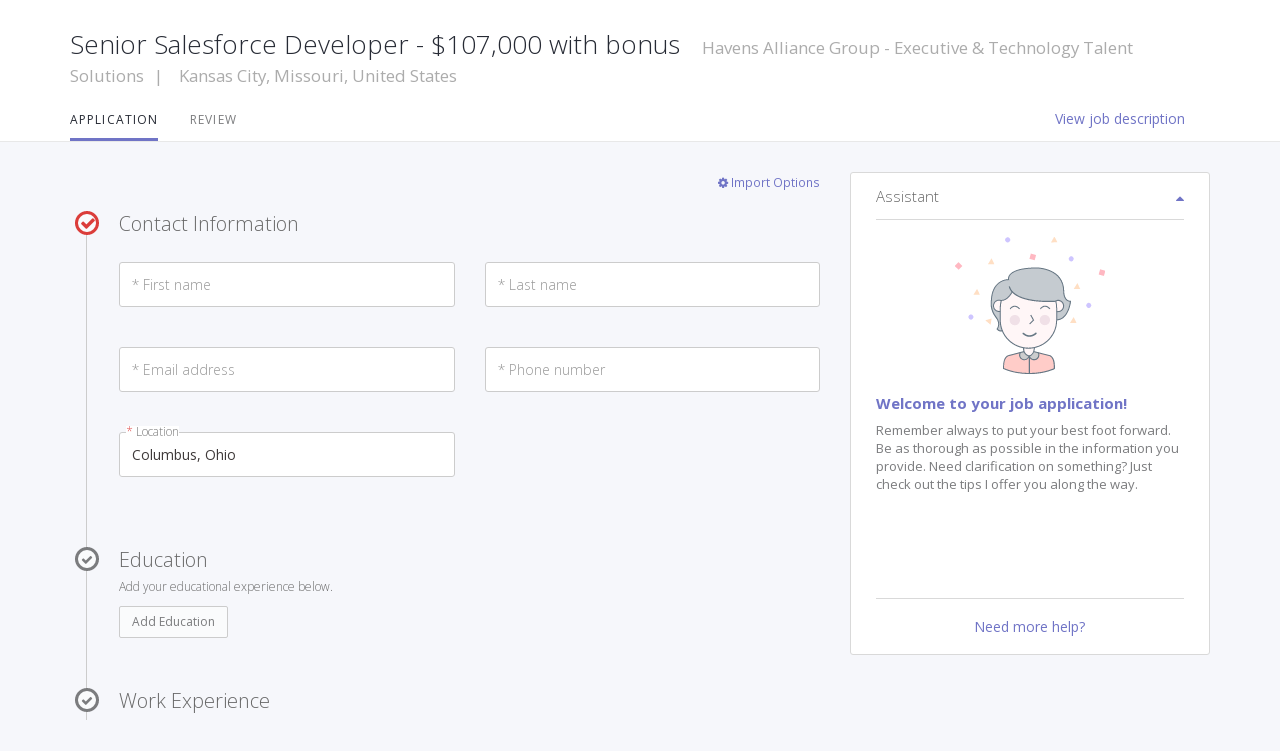

--- FILE ---
content_type: text/html; charset=UTF-8
request_url: https://jobs.alongside.com/apply/11347
body_size: 17327
content:

<!DOCTYPE html>
<html lang="en" class="ats">
  <head>
    <meta charset="utf-8">
    <meta http-equiv="X-UA-Compatible" content="IE=edge,chrome=1">
    <meta name="viewport" content="width=device-width, initial-scale=1, maximum-scale=1, user-scalable = no">
    <meta name="mobile-web-app-capable" content="yes" />
    <meta name="csrf-token" content="">

    <meta http-equiv="pragma" content="no-cache" /> 
    <meta http-equiv="expires" content="-1" />
    <meta http-equiv="cache-control" content="no-cache"/>
    <title>
    Senior Salesforce Developer  - $107,000 with bonus | alongside.com    </title>

    <link href="https://jobs.alongside.com/assets/css/font-awesome.min.css" rel="stylesheet" type="text/css" />
    <link href="https://jobs.alongside.com/assets/css/reset.css?v=v53_20260120154644" rel="stylesheet" type="text/css"/><link id="bootstrap_css" href="https://jobs.alongside.com/assets/css/alongside/bootstrap.min.css?v=v53_20260120154644" rel="stylesheet" type="text/css"/>
<link href="https://jobs.alongside.com/assets/css/alongside/main.min.css?v=v53_20260120154644" rel="stylesheet" type="text/css"/><link id="bootstrap_css" href="https://jobs.alongside.com/assets/css/jquery.combined.min.css?v=v53_20260120154644" rel="stylesheet" type="text/css"/>
 
    <link href="https://jobs.alongside.com/assets/css/print.css" rel="stylesheet" type="text/css" media="print" />
    <link rel="shortcut icon" type="image/x-icon" href="https://jobs.alongside.com/assets/images/templates/alongside/favicon.ico" />
    <script src="https://cdnjs.cloudflare.com/ajax/libs/jquery/3.6.1/jquery.min.js" type="text/javascript"></script>
    <script>window.jQuery || document.write('<script src="https://jobs.alongside.com/node_modules/jquery/dist/jquery.min.js" type="text/javascript">\x3C/script>')</script>
    <script type="text/javascript">if (window.location.hash == '#_=_')window.location.hash = '';</script>
     
      <style>#page-title {font-size: 39px;}</style><style>.job_description header#section-title { background:#E77124} .job_description header#section-title h1 {color: #FFFFFF;}</style>    
              <script type="text/javascript">
        function initializeMap() {
          console.log('google maps api loaded');
        }
      </script>
              <script type="text/javascript" src="https://maps.googleapis.com/maps/api/js?v=weekly&libraries=places&key=AIzaSyDmhAiX-MUitEODUAr6tmyoTScJ6c4SYYE&language=en&callback=initializeMap"></script>
        
    <script src="https://jobs.alongside.com/assets/ckeditor/ckeditor.js" type="text/javascript"></script>
<script src="https://jobs.alongside.com/assets/ckeditor/adapters/jquery.js" type="text/javascript"></script>
<script>CKEDITOR.addCss(".cke_editable {color:#7b7c7e;line-height:1.5em;font-size:14px;} p:empty {display:none;} p {margin:1.5em 0;} p:first-child {margin-top:0;} p:last-child {margin-bottom:0;}");</script>
    <!-- HTML5 shim and Respond.js IE8 support of HTML5 elements and media queries -->
    <!--[if lt IE 9]>
        <script src="https://oss.maxcdn.com/libs/html5shiv/3.7.0/html5shiv.js"></script>
        <script src="https://oss.maxcdn.com/libs/respond.js/1.3.0/respond.min.js"></script>
        <script src="https://html5shiv.googlecode.com/svn/trunk/html5.js"></script>
        <script src="https://jobs.alongside.com/node_modules/explorer_canvas/excanvas.js"></script> 
    <![endif]-->

    </head>

<body class="job_application">
<div id="global_loader" class="global_loader">
  <div class="circular_loader_container"><svg class="circular_loader" viewBox="25 25 50 50"><circle class="circular_loader_path" cx="50" cy="50" r="20" fill="none" stroke-width="2" stroke-miterlimit="10"/></svg></div></div>
<!-- Google Tag Manager -->
<script>
  dataLayer = [
    {'language':"en",
    'first_name':"",
    'last_name':"",
    'email':"6970f733510eb@careerbeacon.com",
    'account_id':"27311754",
    'account_type':"5",
    'last_page':"https://jobs.alongside.com/apply/11347",
    'account_created_at':"1769010995",
    'intercom_app_id':"k6uu0sc2",
    'intercom_app_id_jobseeker':"",
    'userdata_incognito':"",
    'show_intercom':"1",
    'company_created':"10800",
    'company_domain':"",
    'company_name':"",
    'company_id':"",
    'site_id':"1",
                                    
                }
  ];
</script>
<noscript><iframe src="https://www.googletagmanager.com/ns.html?id=GTM-T35BKL" height="0" width="0" style="display:none;visibility:hidden"></iframe></noscript>
<script>(function(w,d,s,l,i){w[l]=w[l]||[];w[l].push({'gtm.start':
      new Date().getTime(),event:'gtm.js'});var f=d.getElementsByTagName(s)[0],
      j=d.createElement(s),dl=l!='dataLayer'?'&l='+l:'';j.async=true;j.src=
      'https://www.googletagmanager.com/gtm.js?id='+i+dl;f.parentNode.insertBefore(j,f);
  })(window,document,'script','dataLayer','GTM-T35BKL');</script>
<!-- End Google Tag Manager -->






<article id="main">
<section id="navbar-secondary" class="">
    <header>
        <div class="container">
           
        

            
            
                <h1>
                <h1>
    Senior Salesforce Developer  - $107,000 with bonus    <small>
	        		Havens Alliance Group - Executive & Technology Talent Solutions        
   		<span>|</span>
                    <span>Kansas City, Missouri, United States</span>
            </small>
</h1>                                
                                </h1>

            
        </div>
    </header>

          <div class="container">
        <nav id="section-nav">
                     

 <div class="pull-right">
      <a href="https://jobs.alongside.com/details/senior-salesforce-developer---107000-with-bonus/11347" target="_blank" class="btn btn-link">
        View job description    </a>
</div>


 <ul class="nav nav-pills">
    <li role="presentation" class="active">
        <a href="https://jobs.alongside.com/apply/11347" title="Application">
            Application        </a>
    </li>
                    <li role="presentation" class="disabled">
            <a title="Review">
                Review            </a>
        </li>
    </ul> 
        </nav>
      </div>
    
</section>
<section id="import-block" style="display:none">
    <div class="container">
        <article class="text-center">
            <hgroup>
                <h3>How would you like to start?</h3>
                <h5>Select one of our quick apply options.</h5>
            </hgroup>         
            <div class="btn-group">
                <div class="row">
                  <div class="col-sm-6 text-center">
                    <button type="button" class="ladda-button btn btn-block btn-primary btn-inverse" data-style="expand-left" id="dropzoneImport" data-bind="dropzone: { url: 'https://jobs.alongside.com/profile/process_cv' }">
                        <i class="fa fa-cloud-upload fa-lg"></i> Import Resume                    </button>
                  </div>
                  <div class="col-sm-6 text-center">
                    <button type="button" class="btn btn-block btn-primary btn-inverse btn-login-sidebar">
                        <i class="fa fa-files-o fa-lg"></i> Previous Application                    </button>
                  </div>
                  <!--
                  <div class="col-sm-4 text-center">
                    <button type="button" class="btn btn-block btn-primary btn-inverse" onclick="popup('https://jobs.alongside.com/linkedin_import', 600, 400, 'Lknkedin');return false">
                        <i class="fa fa-linkedin-square fa-lg"></i> Connect LinkedIn                    </button>
                  </div>
                  -->
                </div>
            </div>

            <a href="javascript:void(0);" onclick="application.showImportOptions();" class="btn btn-link hidden" id="btn-apply-manually">
                Apply Manually                <div class="clearfix"></div>
                <span class="fa-stack fa-lg text-primary">
                    <i class="fa fa-circle fa-stack-2x animated infinite pulse"></i>
                    <i class="fa fa-chevron-down fa-stack-1x fa-inverse"></i>
                </span>
            </a>

            <div id="loading-application">
                <i class="fa fa-spinner fa-pulse fa-3x fa-fw text-primary"></i>
                <span class="sr-only">Loading...</span>
            </div>


        </article>
    </div>
</section>

<section id="workarea" class="container center-block clear" role="main" >
    <div class="content-wrapper"> 
                  <div class="row">
        <section class="col-md-8 col-sm-12">
              

            
            


<form action="https://jobs.alongside.com/profile/application_save/11347/en" class="application-form" id="application_form" method="post" accept-charset="utf-8">
<!-- SECURITY: CSRF token for application save -->
<input type="hidden" name="csrf_application_save" id="csrf_application_save" value="csrf_6970f733d526b0.03020050">
<input type="hidden" name="job_id" value="11347">
<input type="hidden" name="language" value="en">
<input type="hidden" id="page_status" name="page_status" value="load">
<input type="hidden" id="failsafe" name="failsafe" value="bc138000ec045bf6f00e3cb771a469abe99414530a53be614a21bbf09a723fdb3ec4ea0c2b53a6f5cbe934facfb17826539408c33cef1b5f0570782f6324f18dk7agzJEjfGTTSmQV3Sn5rxGVIxerN+42QHu3EGMzR30=">

<a onclick="application.showImportOptions();" href="javascript:void(0);" class="pull-right">
	<small>
		<i class="fa fa-cog" aria-hidden="true"></i>
		Import Options	</small>
</a>

<div class="clear"></div>



<div class="clear"></div>
<div class="form-spacing"></div>

<div class="stepper">

	<div class="stepper-step" data-bind="css: { 'stepper-step-completed': applicationModel.section_contact() != 'incomplete', 'stepper-step-warning': applicationModel.section_contact() == 'partial' }" id="contact_information_target">
		<div class="stepper-index-container">

			<div class="stepper-index">
				<i class="fa fa-check" aria-hidden="true"></i>
			</div>

			<div class="stepper-title">
				<a name="contact"></a>
				<h3>Contact Information</h3>
			</div>

			<div class="stepper-step-edit">
				<div class="row">
					<div class="col-xs-12 col-md-6">
					    <div class="form-group">
							 <input placeholder="First name" type="text" id="first-name" name="first_name" data-bind="textInput: applicationModel.first_name, event: { 'blur': $root.validateSectionContact }" size="60" maxlength="128" class="form-control float-label" required>
						</div>
					</div>
					
					<div class="col-xs-12 col-md-6">
					    <div class="form-group">
							 <input placeholder="Last name" type="text" id="last-name" name="last_name" data-bind="textInput: applicationModel.last_name, event: { 'blur': $root.validateSectionContact }" size="60" maxlength="128" class="form-control float-label" required> 
						</div>
					</div>
				</div>

				<div class="row">
					<div class="col-xs-12 col-md-6">
					    <div class="form-group">
							<input placeholder="Email address" type="email" id="email" name="email" data-bind="textInput: applicationModel.email, event: { 'blur': $root.validateSectionContact }" size="60" maxlength="128" class="form-control float-label" required>
						</div>
					</div>

					<div class="col-xs-12 col-md-6">
					    <div class="form-group">
							<input placeholder="Phone number" type="tel" pattern="^\+?[0-9\s\-\(\)]{7,}$" id="Phone number" name="phone" data-bind="textInput: applicationModel.phone, event: { 'blur': $root.validateSectionContact }" size="60" maxlength="128" class="form-control float-label" required>
						</div>
					</div>
				</div>

				<div class="row">
					<div class="col-xs-12 col-md-6">
						<div class="form-group">
			 				<input placeholder="Location" type="text" id="location" name="location" data-bind="value: applicationModel.location, addressAutocomplete: applicationModel.location, autocompleteOptions: {}, event: { 'blur': $root.validateSectionContact }" size="60" maxlength="128" class="form-control float-label" data-toggle="tooltip" data-placement="bottom" title="Please enter a valid city and country" required>
                            <input type="hidden" id="address" name="address" data-bind="value: applicationModel.address">
                            <input type="hidden" id="city" name="city" data-bind="value: applicationModel.city">
                            <input type="hidden" id="province" name="province" data-bind="value: applicationModel.province">
                            <input type="hidden" id="postal_code" name="postal_code" data-bind="value: applicationModel.postal_code">
                            <input type="hidden" id="country" name="country" data-bind="value: applicationModel.country">
							<input type="hidden" id="country_iso2" name="country_iso2" value="">
                            <input type="hidden" id="geo_location" name="geo_location" data-bind="value: applicationModel.geo_location">
					      </div>
					</div>
				</div>

			</div>
		</div>
	</div>

		
	  

	<div class="stepper-step" data-bind="css: { 'stepper-step-completed': applicationModel.section_education() == 'complete', 'stepper-step-warning': applicationModel.section_education() == 'partial' }" id="education_target">
		<div class="stepper-index-container">

			<div class="stepper-index">
				<i class="fa fa-check" aria-hidden="true"></i>
			</div>

			<hgroup class="stepper-title">
				<h3>
					<a name="education"></a>
					Education				</h3>
				<h6>Add your educational experience below.</h6>
			</hgroup>

			<div class="stepper-step-edit">
				<div data-bind="template: { name: templateEducationToUse, foreach: applicationModel.education, afterRender: application.UndoEditEducation }"></div>
				<button type="button" class="btn btn-sm btn-default" id="add-education"  data-bind="click: function() { $root.add_education() }">Add Education</button>

			</div><!-- End stepper-step-edit -->
		</div><!-- End stepper-index-container -->
	</div>

	

	  

	<div class="stepper-step" data-bind="css: { 'stepper-step-completed': applicationModel.section_experience() == 'complete', 'stepper-step-warning': applicationModel.section_experience() == 'partial' }" id="experience_target">
		<div class="stepper-index-container">

			<div class="stepper-index">
				<i class="fa fa-check" aria-hidden="true"></i>
			</div>

			<hgroup class="stepper-title">

				

				<h3>
					<a name="experience"></a>
					Work Experience				</h3>
				<h6>Describe all related work experience below.</h6>
			</hgroup>

			<div class="stepper-step-edit">
				<div data-bind="template: { name: templateExperienceToUse, foreach: applicationModel.experience, afterRender: application.UndoEditExperience }"></div>
				<button type="button" class="btn btn-sm btn-default" id="add-experience" data-bind="click: function() {  $root.add_experience() }">Add Experience</button>
			</div><!-- End stepper-step-edit -->
		</div><!-- End stepper-index-container -->
	</div>

	

	  

	<div class="stepper-step" data-bind="css: { 'stepper-step-completed': applicationModel.section_languages() != 'incomplete', 'stepper-step-warning': applicationModel.section_languages() == 'partial'  }">
		<div class="stepper-index-container">

			<div class="stepper-index">
				<i class="fa fa-check" aria-hidden="true"></i>
			</div>

			<hgroup class="stepper-title">
				<a name="languages"></a>
				<h3>

					Languages</h3>
							</hgroup>

			<div class="stepper-step-edit">
				<div class="row">
					<div class="col-xs-12">
					    <div class="form-group">
							 <label for="language" class="sr-only">Language</label>
							 <select id="language" name="language[]" class="form-control chosen-select" multiple=true data-placeholder="Type or click to see the language list" data-bind="options: applicationModel.language_list, optionsText: 'value', optionsValue: 'id', selectedOptions: applicationModel.application_languages, chosen: {width: '100%', max_selected_options: 4}"> </select>
						</div>
					</div>
				</div>
			</div><!-- End stepper-step-edit -->
		</div><!-- End stepper-index-container -->
	</div>

	

	  

	<div id="core_skills" class="stepper-step" data-bind="visible:applicationModel.top_skills().length, css: { 'stepper-step-completed': applicationModel.section_topskills() != 'incomplete', 'stepper-step-warning': applicationModel.section_topskills() == 'partial' }">
		<div class="stepper-index-container">

			<div class="stepper-index">
				<i class="fa fa-check" aria-hidden="true"></i>
			</div>

			<hgroup class="stepper-title">
				<h3>
					<a name="skills"></a>
					Core Skills				</h3>

				
				<h6>Select the core skills you possess that make you a great fit for this job.</h6>
				

			</hgroup>

			<div class="stepper-step-edit">

				<ul class="list-group row" data-bind="template: { name: 'templateTopSkills', foreach: applicationModel.top_skills }"></ul>
				<div class="clearfix visible-xs-block"></div>

			</div><!-- End stepper-step-edit -->
		</div><!-- End stepper-index-container -->
	</div>




	<div class="stepper-step" data-bind="css: { 'stepper-step-completed': applicationModel.section_skills() != 'incomplete' }">
		<div class="stepper-index-container">

			<div class="stepper-index">
				<i class="fa fa-check" aria-hidden="true"></i>
			</div>

			<hgroup class="stepper-title">
				<h3>
					<a name="otherskills"></a>
					Additional Skills										</h3>
				
					<h6>Add any additional skills you possess that you feel are related to this position.</h6>

			</hgroup>

			<div class="stepper-step-edit">

				<div class="row">
					<div class="col-md-6">
						<div class="input-group">
					      <input type="text" class="form-control" maxlength="128" id="additional_skills" name="additional_skills" placeholder="Add Skill" data-bind="typeaheadJS: typeaheadOptions, id: lookupSkillResultId, value: lookupSkillResultId, valueUpdate: 'afterkeydown', event: { 'keyup': $root.keyup_skill }">
					      <span class="input-group-btn">
					        <button class="ladda-button btn btn-default" id="add-skill" data-style="expand-left" type="button" data-bind="click: function() { $root.addNewSkill($data) }">Add</button>
					      </span>
					    </div><!-- /input-group -->
					</div>
				</div>

				<ul class="list-group row" data-bind="template: { name: 'templateOtherSkills', foreach: applicationModel.other_skills }"></ul>
				<div class="clearfix visible-xs-block"></div>

			</div><!-- End stepper-step-edit -->
		</div><!-- End stepper-index-container -->
	</div>

		

	  

	<div class="stepper-step" data-bind="css: { 'stepper-step-completed': applicationModel.section_websites() != 'incomplete' }">
		<div class="stepper-index-container">

			<div class="stepper-index">
				<i class="fa fa-check" aria-hidden="true"></i>
			</div>

			<hgroup class="stepper-title">
				<h3>
					<a name="sociallinks"></a>



					Online Presence
									</h3>
				<h6>If you are interested, you can share your online presence with the employer.</h6>
			</hgroup>

			<div class="stepper-step-edit">

				<div class="row">
					<div class="col-md-4">
						<select id="social_links" data-bind="social_link_init, value: social_links">
							<option value="-1">Choose...</option>
							<option value='1'>LinkedIn</option><option value='2'>Facebook</option><option value='3'>Twitter</option><option value='4'>Google+</option><option value='5'>Tumblr</option><option value='6'>Dribbble</option><option value='7'>GitHub</option><option value='8'>Bitbucket</option><option value='9'>AngelList</option><option value='10'>YouTube</option><option value='11'>Instagram</option><option value='12'>Medium</option><option value='13'>Reddit</option><option value='14'>Vimeo</option><option value='15'>Pinterest</option><option value='16'>Flickr</option><option value='0'>Other Website</option>						</select>
					</div>
					<div class="col-md-8">
						<div class="input-group">
					    	<input type="text" class="form-control" maxlength="128" id="website_url" placeholder="Add URL of website" data-bind="textInput: website_url, event: { 'keyup': $root.keyup_website }">
					    	<span class="input-group-btn">
					        	<button class="ladda-button btn btn-default" id="add-website" data-style="expand-left" type="button" data-bind="click: function() { $root.save_website($data) }">Add URL</button>
					    	</span>
					    </div><!-- /input-group -->
					</div>
				</div>

				<div class="list-group row" data-bind="template: { name: 'templateSocialLinks', foreach: applicationModel.website_list }"></div>
				<div class="clearfix visible-xs-block"></div>


			</div><!-- End stepper-step-edit -->
		</div><!-- End stepper-index-container -->
	</div>

	


	 

	<div class="stepper-step" data-bind="css: { 'stepper-step-completed': applicationModel.section_highlights() != 'incomplete' }">
		<div class="stepper-index-container">

			<div class="stepper-index">
				<i class="fa fa-check" aria-hidden="true"></i>
			</div>

			<hgroup class="stepper-title">
				<h3>
					<a name="highlights"></a>


					Highlights									</h3>
				<h6>Describe your most marketable strengths and talents. Limit to 600 characters.</h6>
			</hgroup>

			<div class="stepper-step-edit">
				<textarea id="highlights" name="highlights" cols="60" rows="10" data-bind="value: applicationModel.highlights, richText: applicationModel.highlights"></textarea>
			</div><!-- End stepper-step-edit -->
		</div><!-- End stepper-index-container -->
	</div>

	





  
	
	<div class="stepper-step" data-bind="css: { 'stepper-step-completed': applicationModel.section_attach_coverletter() != 'incomplete' }">
		<div class="stepper-index-container">

			<div class="stepper-index">
				<i class="fa fa-check" aria-hidden="true"></i>
			</div>

			<hgroup class="stepper-title">
				<h3>
					<a name="coverletter"></a>


					Cover Letter				
				 
				
						
							<small>(Optional)</small>

						
				
				</h3>
				<h6>Choose an option below. Both choices are valued equally.</h6>
			</hgroup>

			<div class="stepper-step-edit">
				<div class="btn-toolbar-attachment" id="btn-toolbar-cover-letter" role="toolbar">
					<div id="cover-letter-btns-container">
						<button type="button" class="btn btn-sm btn-default" onclick="application.show_coverletter();" id="btnCoverLetter">Write Cover Letter</button>
						<button type="button" class="ladda-button btn btn-sm btn-default" data-style="expand-left" id="dropzoneCoverLetter" data-bind="dropzone: { url: 'https://jobs.alongside.com/profile/process_attachment/27311754/11347/cover_letter/23432823/0/en/1', acceptedFiles: '.pdf, .doc, .docx, .txt, .rtf, .odx' }">Attach Cover Letter</button>
					</div>
					<div id="uploaded-attachment-coverletter" data-bind="visible: attachedCoverLetter">
						<div data-bind="template: { name: 'templateAttachment', foreach: attachedCoverLetter }"></div>
					</div>
				</div>

				<div id="cover-letter-block" class="hidden">
					<textarea id="cover_letter" name="cover_letter" cols="60" rows="8" data-bind="value: applicationModel.cover_letter, richText: applicationModel.cover_letter"></textarea>
					<a href="javascript:void(0)" onclick="application.reset_coverletter();"><i class="fa fa-long-arrow-left"></i> Cover Letter Options</a>
				</div>

			</div><!-- End stepper-step-edit -->
		</div><!-- End stepper-index-container -->
	</div>
	


  

	<div class="stepper-step" data-bind="css: { 'stepper-step-completed': applicationModel.section_attach_cv() != 'incomplete' }">
		<div class="stepper-index-container">

			<div class="stepper-index">
				<i class="fa fa-check" aria-hidden="true"></i>
			</div>

			<div class="stepper-title">
				<h3>
					<a name="resume"></a>


					Resume/CV					 
													<small>(Optional)</small>
															</h3>
			</div>

			<div class="stepper-step-edit">
				<div class="btn-toolbar-attachment" role="toolbar">
					<div id="cv-btns-container" data-bind="visible: attachedCv() == ''">
						<button type="button" class="ladda-button btn btn-sm btn-default" data-style="expand-left" id="dropzoneCV" data-bind="dropzone: { url: 'https://jobs.alongside.com/profile/process_attachment/27311754/11347/cv/23432823/0/en/1', acceptedFiles: '.pdf, .doc, .docx, .txt, .rtf, .odx' }">Attach Resume/CV</button>
					</div>
					<div id="uploaded-attachment-cv" data-bind="visible: attachedCv">
						<div data-bind="template: { name: 'templateAttachment', foreach: attachedCv }"></div>
					</div>
				</div>

			</div><!-- End stepper-step-edit -->
		</div><!-- End stepper-index-container -->
	</div>

	

	  

    <div class="stepper-step hide-border" data-bind="css: { 'stepper-step-completed': applicationModel.section_attach_docs() != 'incomplete' }">
        <div class="stepper-index-container">

            <div class="stepper-index">
                <i class="fa fa-check" aria-hidden="true"></i>
            </div>

            <hgroup class="stepper-title">
                <h3>
                    <a name="coverletter"></a>


					

					Attachments					 
				
					<small>(Optional)</small>

										<h6>Attach documents that support your application (i.e., transcript or portfolio work)</h6>
                </h3>

            </hgroup>

            <div class="stepper-step-edit">
                <div class="btn-toolbar-attachment" id="btn-toolbar-cover-letter" role="toolbar">
                    <div>
						<button type="button" class="ladda-button btn btn-sm btn-default" data-style="expand-left" id="dropzoneAddDocs" data-bind="dropzone: { url: 'https://jobs.alongside.com/profile/process_attachment/27311754/11347/additional/23432823/0/en/1' }">Upload Document</button>
                    </div>
                    <div id="uploaded-attachment-document" data-bind="visible: attachedDocs">
                        <div data-bind="template: { name: 'templateAttachment', foreach: attachedDocs }"></div>
                    </div>
                </div>


            </div><!-- End stepper-step-edit -->
        </div><!-- End stepper-index-container -->
    </div>

	
	<div class="stepper-done">
        			<button type="submit" id="op" name="op" class="ladda-button btn btn-primary profile" data-style="expand-left">Save and Continue</button>
			</div>

</div>



</form>

<!-- START ATTACHMENT -->
<script id="templateAttachment" type="text/html">
	<div class="panel panel-attachment">
		<div class="row">
			<div class="col-xs-2 text-center icon-holder">
				<img src="https://jobs.alongside.com/assets/images/attached_file.svg" aria-hidden="true" ></img>
			</div>
			<div class="col-xs-8">
				<ul class="list-inline">
				  <li><a class="attachment" data-bind="text: filename(), attr: { href: url(), title: full_filename() }" target="_blank"></a></li>
                    <li><span data-bind="text: size()" id="filesize"></span></li>
				</ul>
			</div>
			<div class="col-cs-2 text-center close-holder">
				<a href="javascript:void(0);"  data-bind="click: $root.clear">
					<span><i class="fa fa-close" aria-hidden="true"></i></span>
				</a>
			</div>
		</div>
	</div>
</script> 
<!-- END ATTACHMENT -->


<!-- START TOP SKILLS -->
<script id="templateTopSkills" type="text/html">
	<li class="list-group-item col-sm-6">
   		<div class="form-item checkbox">
			<input type="checkbox" class="styled" data-bind="bootstrapcheckbox: { topSkillMatch: $root.topSkillMatch, top_skills: $root.applicationModel.top_skills ,section_topskills: $root.applicationModel.section_topskills }, attr: { 'id': 'topskill-' + id() }" data-reverse>
			<label data-bind="attr: { 'for': 'topskill-' + id() }">
		   		<span data-bind="text: title()"></span>
			</label>
   		</div>
	</li>
</script>
<!-- END TOP SKILLS -->


<!-- START OTHER SKILLS -->
<script id="templateOtherSkills" type="text/html">
	<li class="list-group-item col-sm-6">
		<div class="group-item">
	   		<span data-bind="text: title()"></span>
	       	<span class="pull-right">
	           	<a href="javascript:void(0)" class="text-danger" data-bind="click: $parent.remove_skill, attr: { 'id': 'skill-delete-' + id() }" aria-label="Close"><span aria-hidden="true"><i class="fa fa-trash" aria-hidden="true"></i></span></a>
	       	</span>
	    </div>
	</li>
</script>
<!-- END OTHER SKILLS -->


<!-- START SOCIAL LINK DETAILS -->
<script id="templateSocialLinks" type="text/html">
	<li class="list-group-item col-sm-6">
		<div class="group-item">
			<span data-bind="attr: { title: source }">
	   		<!-- ko if: type() == 0 --><i class="fa fa-external-link" aria-hidden="true"></i><!-- /ko -->
	   		<!-- ko if: type() == 1 --><i class="fa fa-linkedin-square" aria-hidden="true"></i><!-- /ko -->
	   		<!-- ko if: type() == 2 --><i class="fa fa-facebook-official" aria-hidden="true"></i><!-- /ko -->
	   		<!-- ko if: type() == 3 --><i class="fa fa-twitter" aria-hidden="true"></i><!-- /ko -->
	   		<!-- ko if: type() == 4 --><i class="fa fa-google-plus-official" aria-hidden="true"></i><!-- /ko -->
	   		<!-- ko if: type() == 5 --><i class="fa fa-tumblr" aria-hidden="true"></i><!-- /ko -->
	   		<!-- ko if: type() == 6 --><i class="fa fa-dribbble" aria-hidden="true"></i><!-- /ko -->
	   		<!-- ko if: type() == 7 --><i class="fa fa-github" aria-hidden="true"></i><!-- /ko -->
	   		<!-- ko if: type() == 8 --><i class="fa fa-bitbucket" aria-hidden="true"></i><!-- /ko -->
	   		<!-- ko if: type() == 9 --><i class="fa fa-angellist" aria-hidden="true"></i><!-- /ko -->
	   		<!-- ko if: type() == 10 --><i class="fa fa-youtube" aria-hidden="true"></i><!-- /ko -->
	   		<!-- ko if: type() == 11 --><i class="fa fa-instagram" aria-hidden="true"></i><!-- /ko -->
	   		<!-- ko if: type() == 12 --><i class="fa fa-medium" aria-hidden="true"></i><!-- /ko -->
	   		<!-- ko if: type() == 13 --><i class="fa fa-reddit" aria-hidden="true"></i><!-- /ko -->
	   		<!-- ko if: type() == 14 --><i class="fa fa-vimeo" aria-hidden="true"></i><!-- /ko -->
	   		<!-- ko if: type() == 15 --><i class="fa fa-pinterest" aria-hidden="true"></i><!-- /ko -->
	   		<!-- ko if: type() == 16 --><i class="fa fa-flickr" aria-hidden="true"></i><!-- /ko -->
	   		</span>
	   		<a data-bind="attr: { href: url }, text: url()" target="_blank"></a>
	       	<span class="pull-right">
	           	<a href="javascript:void(0)" class="text-danger" data-bind="click: $parent.remove_website, attr: { 'id': 'website-delete-' + id() }" aria-label="Close"><span aria-hidden="true"><i class="fa fa-trash" aria-hidden="true"></i></span></a>
	       	</span>
	    </div>
	</li>
</script>
<!-- END WEBSITE DETAILS -->


<!-- START EDUCATION DETAILS -->


  

<script id="detailsEducation" type="text/html">
	<div class="well application_summary_container" data-bind="attr: { 'id': 'education-' + id }, css: { 'well-warning': valid = 'false' }">

		<div class="row">
	 		<div class="col-sm-6">
	 			<label>Degree</label>
		 		<h4>
		 			<!-- ko if: level_id() == 6 -->
			 			<!-- ko if: other_degree() == null -->
				 			<span class="missing-field"><i class="fa fa-exclamation-circle" aria-hidden="true"></i> Degree Required</span>
		 				<!-- /ko -->
		 			<!-- /ko -->
		 			<!-- ko if: level_id() == 0 -->
		 			<span class="missing-field"><i class="fa fa-exclamation-circle" aria-hidden="true"></i> Degree Required</span>
		 			<!-- /ko -->
		 			
		 			<!-- ko if: level() && level_id() != 6 -->
		 			<span data-bind="text: level"></span>
		 			<!-- /ko -->

		 			<!-- ko if: level_id() == 6 && other_degree() != null -->
		 			<span data-bind="text: other_degree"></span>
		 			<!-- /ko -->
					-
		 			<!-- ko if: field() -->
					<span data-bind="text: field"></span>
					<!-- /ko -->
					<!-- ko ifnot: field() -->
					<span class="missing-field"><i class="fa fa-exclamation-circle" aria-hidden="true"></i> Field Required</span>
					<!-- /ko -->
				</h4>
			</div>
	 		<div class="col-sm-6">
		 		<div class="pull-right">
					<a href="javascript:void(0);" class="fa-stack" data-bind="click: $parent.selectedEducation, attr: { 'id': 'education-edit-' + id() }, css: { hidden: $parent.selectedEducation }">
						<i class="fa fa-circle fa-stack-2x"></i>
						<i class="fa fa-pencil fa-stack-1x fa-inverse"></i>
					</a>
					<a href="javascript:void(0);" data-bind="click: $parent.remove_education, attr: { 'id': 'education-delete-' + id() }, css: { hidden: $parent.selectedEducation }">
						<span class="fa-stack">
						  <i class="fa fa-circle fa-stack-2x"></i>
						  <i class="fa fa-trash fa-stack-1x fa-inverse"></i>
						</span>
					</a>
				</div>

	 			<label>Institution</label>
				<h4>
					<!-- ko if: school() -->
					<span data-bind="text: school"></span>
					<!-- /ko -->
					<!-- ko if: school() == '' -->
					<span class="missing-field"><i class="fa fa-exclamation-circle" aria-hidden="true"></i> Required</span>
					<!-- /ko -->
				</h4>
	 		</div>
		</div>
		
		<div class="row">
			<div class="col-sm-6">
				<label>Location</label>
				<!-- ko if: location() -->
				<span data-bind="text: location"></span>
				<!-- /ko -->
				<!-- ko ifnot: location() -->
				<span>-</span>
				<!-- /ko -->
			</div>
			<div class="col-sm-6">
				<label>Years Attended</label>
				<span class="missing-field" data-bind="visible: $root.validateEducationDateRange($data) == false">
					<i class="fa fa-exclamation-circle" aria-hidden="true"></i> Invalid timeline
				</span>
				<span data-bind="visible: $root.validateEducationDateRange($data) == true">
					<!-- ko if: start_year() -->
					<span data-bind="text: start_year"></span>
					<!-- /ko -->
					<!-- ko ifnot: start_year() ||  start_year() == 0 ||  start_year() == 1969 -->
					<span class="missing-field"><i class="fa fa-exclamation-circle" aria-hidden="true"></i> Year Required</span>
					<!-- /ko -->
					-
					<!-- ko if: graduation_year() -->
					<span data-bind="text: graduation_year"></span>
					<!-- /ko -->
					<!-- ko ifnot: graduation_year() ||  graduation_year() == 0 ||  graduation_year() == 1969 -->
					<span class="missing-field"><i class="fa fa-exclamation-circle" aria-hidden="true"></i> Year Required</span>
					<!-- /ko -->
				</span>
			</div>
		</div>
		
		<div class="row">
			<div class="col-sm-12">
				<label>Description</label>
				<!-- ko if: description() -->
				<span data-bind="html: description" class="summary_description"></span>
				<!-- /ko -->
				<!-- ko ifnot: description() -->
				<span class="summary_description"><small>No description available</small></span>
				<!-- /ko -->
			</div>
		</div>

	</div>
</script>
<!-- END EDUCATION DETAILS -->

<!-- START EDUCATION FORM -->
  
<script id="EducationForm" type="text/html">
	<div class="well" id="add-new-education-form" data-bind="showHide" class="hidden">
		<h4>Edit Education</h4>
		<div data-bind="with: $root.selectedEducation">
	 	<div class="row">
	 		<div class="col-md-6 application-date-selects">
	 			<div class="form-group">
	 				<select id="education_level"
                            name="level"
                            data-width="100%"
                            title=""
                            data-bind="selectpicker: level_id"
                            class="selectpicker form-control">
						<option value="0">Choose...</option>
						<option value='1'>High School</option><option value='2'>College Degree</option><option value='3'>Bachelor Degree</option><option value='4'>Masters Degree</option><option value='5'>Doctoral Degree</option><option value='8'>Online Course</option><option value='6'>Other (Please Specify)</option>					</select>
	 				<input placeholder="Other Degree" id="other_degree" name="other_degree" size="60" maxlength="128" class="form-control input-sm" type="text" data-bind="textInput: other_degree">
	 			</div>
	 		</div>
	 
	 		<div class="col-md-6">
	 			<div class="form-group">
	 				<input placeholder="Institution Name" id="institution" name="institution" size="60" maxlength="128" class="form-control input-sm float-label" type="text" data-bind="textInput: school, event: { 'blur': $root.validateEducationFields }" >
	 			</div>
	 		</div>
	 	</div>
	 
	 	<div class="row">
	 		<div class="col-md-6">
	 			<div class="form-group">
	 				<input placeholder="Field of Study" id="field" name="field" size="60" maxlength="128" class="form-control input-sm float-label" type="text" data-bind="textInput: field, event: { 'blur': $root.validateEducationFields }" >
	 			</div>
	 		</div>

	 		<div class="col-md-6">
	 			<div class="form-group">
	 				<input placeholder="Location" type="text" id="education_location" name="education_location" data-bind="value: location, event: { 'blur': $root.validateEducationFields }" size="60" maxlength="128" class="form-control input-sm float-label" >
	 			</div>
	 		</div>
	 	</div>


	 	<div class="row">
	 		<div class="col-md-6">
	 			<div class="form-group form-item-start-date">
                    <div class="row">
                        <div class="col-md-6 application-date-selects ed-year">
                            <label>Start year</label>
                            <select id="start_year"
                                    name="start_year"
                                    data-bind="selectpicker: start_year"
                                    data-width="auto"
                                    class="selectpicker form-control year">
                                <option value="0">Choose...</option>
                                <option value='2026'>2026</option><option value='2025'>2025</option><option value='2024'>2024</option><option value='2023'>2023</option><option value='2022'>2022</option><option value='2021'>2021</option><option value='2020'>2020</option><option value='2019'>2019</option><option value='2018'>2018</option><option value='2017'>2017</option><option value='2016'>2016</option><option value='2015'>2015</option><option value='2014'>2014</option><option value='2013'>2013</option><option value='2012'>2012</option><option value='2011'>2011</option><option value='2010'>2010</option><option value='2009'>2009</option><option value='2008'>2008</option><option value='2007'>2007</option><option value='2006'>2006</option><option value='2005'>2005</option><option value='2004'>2004</option><option value='2003'>2003</option><option value='2002'>2002</option><option value='2001'>2001</option><option value='2000'>2000</option><option value='1999'>1999</option><option value='1998'>1998</option><option value='1997'>1997</option><option value='1996'>1996</option><option value='1995'>1995</option><option value='1994'>1994</option><option value='1993'>1993</option><option value='1992'>1992</option><option value='1991'>1991</option><option value='1990'>1990</option><option value='1989'>1989</option><option value='1988'>1988</option><option value='1987'>1987</option><option value='1986'>1986</option><option value='1985'>1985</option><option value='1984'>1984</option><option value='1983'>1983</option><option value='1982'>1982</option><option value='1981'>1981</option><option value='1980'>1980</option><option value='1979'>1979</option><option value='1978'>1978</option><option value='1977'>1977</option><option value='1976'>1976</option><option value='1975'>1975</option><option value='1974'>1974</option><option value='1973'>1973</option><option value='1972'>1972</option><option value='1971'>1971</option><option value='1970'>1970</option><option value='1969'>1969</option><option value='1968'>1968</option><option value='1967'>1967</option><option value='1966'>1966</option><option value='1965'>1965</option><option value='1964'>1964</option><option value='1963'>1963</option><option value='1962'>1962</option>                            </select>
                        </div>
                        <div class="col-md-6 application-date-selects ed-year">
                            <label>End year</label>
                            <select id="end_year"
                                    name="end_year"
                                    data-bind="selectpicker: graduation_year"
                                    data-width="auto"
                                    class="selectpicker form-control year">
                                <option value="0">Choose...</option>
                                <option value='2030'>2030</option><option value='2029'>2029</option><option value='2028'>2028</option><option value='2027'>2027</option><option value='2026'>2026</option><option value='2025'>2025</option><option value='2024'>2024</option><option value='2023'>2023</option><option value='2022'>2022</option><option value='2021'>2021</option><option value='2020'>2020</option><option value='2019'>2019</option><option value='2018'>2018</option><option value='2017'>2017</option><option value='2016'>2016</option><option value='2015'>2015</option><option value='2014'>2014</option><option value='2013'>2013</option><option value='2012'>2012</option><option value='2011'>2011</option><option value='2010'>2010</option><option value='2009'>2009</option><option value='2008'>2008</option><option value='2007'>2007</option><option value='2006'>2006</option><option value='2005'>2005</option><option value='2004'>2004</option><option value='2003'>2003</option><option value='2002'>2002</option><option value='2001'>2001</option><option value='2000'>2000</option><option value='1999'>1999</option><option value='1998'>1998</option><option value='1997'>1997</option><option value='1996'>1996</option><option value='1995'>1995</option><option value='1994'>1994</option><option value='1993'>1993</option><option value='1992'>1992</option><option value='1991'>1991</option><option value='1990'>1990</option><option value='1989'>1989</option><option value='1988'>1988</option><option value='1987'>1987</option><option value='1986'>1986</option><option value='1985'>1985</option><option value='1984'>1984</option><option value='1983'>1983</option><option value='1982'>1982</option><option value='1981'>1981</option><option value='1980'>1980</option><option value='1979'>1979</option><option value='1978'>1978</option><option value='1977'>1977</option><option value='1976'>1976</option><option value='1975'>1975</option><option value='1974'>1974</option><option value='1973'>1973</option><option value='1972'>1972</option><option value='1971'>1971</option><option value='1970'>1970</option><option value='1969'>1969</option><option value='1968'>1968</option><option value='1967'>1967</option><option value='1966'>1966</option><option value='1965'>1965</option><option value='1964'>1964</option><option value='1963'>1963</option><option value='1962'>1962</option>                            </select>
                        </div>
                    </div>
	 			</div>
	 		</div>
	 	</div>
	 	
	 	<div class="row">
	 		<div class="col-md-12">
	 			<div class="form-group">
	 			  <textarea id="education-description" name="education-description" placeholder="Describe your education. (optional)" cols="60" rows="4" data-bind="richText: description"></textarea>
	 			</div>
	 		</div>
	  	</div>
	 
	 	<ul class="dynamic-nav-block">
	 		<li><a class="ladda-button btn btn-primary" data-style="expand-left" id="save-education" data-bind="click: function() { $root.save_education($data) }"><i class="fa fa-plus-circle"></i> Save</a></li>
	 		<li><a class="btn btn-default" id="cancel" data-bind="click: function() { $root.cancelEditEducation($data) }">Cancel</a></li>
	 	</ul>
	 	</div>
	</div>
</script>
<!-- END EDUCATION FORM -->


<!-- START EXPERIENCE DETAILS -->
<script id="detailsExperience" type="text/html">
	<div class="well application_summary_container" data-bind="attr: { 'id': 'experience-' + id() }, css: { 'well-warning': valid = 'false', dull : $parent.selectedExperience }">
		<div class="row">
	 		<div class="col-sm-6">
	 			<label>Job Title</label>
		 		<h4>
		 			<!-- ko if: title() -->
					<span data-bind="text: title"></span>
					<!-- /ko -->
					<!-- ko ifnot: title() -->
					<span class="missing-field"><i class="fa fa-exclamation-circle" aria-hidden="true"></i> Required</span>
					<!-- /ko -->
				</h4>
			</div>
			<div class="col-sm-6">
				<div class="pull-right">
					<a href="javascript:void(0);" class="fa-stack" data-bind="click: $parent.selectedExperience, css: { hidden: $parent.selectedExperience }">
					  <i class="fa fa-circle fa-stack-2x"></i>
					  <i class="fa fa-pencil fa-stack-1x fa-inverse"></i>
					</a>
					<a href="javascript:void(0);" class="fa-stack" data-bind="click: $parent.remove_experience, attr: { 'id': 'experience-delete-' + id() }, css: { hidden: $parent.selectedExperience }">
						<i class="fa fa-circle fa-stack-2x"></i>
						<i class="fa fa-trash fa-stack-1x fa-inverse"></i>
					</a>
				</div>

				<label>Company name</label>
				<h4>
					<!-- ko if: company() -->
					<span data-bind="text: company"></span>
					<!-- /ko -->
					<!-- ko ifnot: company() -->
					<span class="missing-field"><i class="fa fa-exclamation-circle" aria-hidden="true"></i> Required</span>
					<!-- /ko -->
				</h4>
			</div>
		</div>

		<div class="row">
	 		<div class="col-sm-6">
	 			<label>Location</label>
	 			<!-- ko if: location() -->
				<span data-bind="text: location"></span>
				<!-- /ko -->
				<!-- ko ifnot: location() -->
				<span>-</span>
				<!-- /ko -->
	 		</div>
	 		<div class="col-sm-6">
	 			<label>Timeline</label>
				<span class="missing-field" data-bind="visible: $root.validateExperienceDateRange($data) == false">
					<i class="fa fa-exclamation-circle" aria-hidden="true"></i> Invalid timeline
				</span>
				<span data-bind="visible: $root.validateExperienceDateRange($data) == true">
		 			<!-- ko if: start_year() -->
					<span data-bind="text: start_month"></span> <span data-bind="text: start_year"></span>
					<!-- /ko -->
					<!-- ko if: start_year() == null || start_year() == 0 || start_year() == 1969 -->
					<span class="missing-field"><i class="fa fa-exclamation-circle" aria-hidden="true"></i> Year Required</span>
					<!-- /ko -->
					-
					<!-- ko if: end_year() && current() != 1 -->
					<span data-bind="text: end_month"></span> <span data-bind="text: end_year"></span>
					<!-- /ko -->
					<!-- ko if: current() == 1 -->
					<span>Current</span>
					<!-- /ko -->
					<!-- ko if: current() == 0 && (end_year() == 1969 || end_year() == 0 || end_year() == null) -->
					<span class="missing-field"><i class="fa fa-exclamation-circle" aria-hidden="true"></i> Year Required</span>
					<!-- /ko -->
				</span>
			</div>
		</div>

		<div class="row">
			<div class="col-sm-12">
				<label>Description</label>
				<!-- ko if: description() -->
				<span data-bind="html: description" class="summary_description"></span>
				<!-- /ko -->
				<!-- ko ifnot: description() -->
				<span class="summary_description"><small>No description available</small></span>
				<!-- /ko -->
			</div>
		</div>

	</div>
</script>
<!-- END EXPERIENCE DETAILS -->


<!-- START EXPERIENCE FORM -->
<script id="ExperienceForm" type="text/html">
	<div class="well" id="add-new-experience-form" data-bind="showHide" class="hidden">
		<h4>Edit Work Experience</h4>
		<div data-bind="with: $root.selectedExperience">
	 	<div class="row">
	 		<div class="col-md-6">
	 			<div class="form-group">
	 				 <input type="text" id="title" name="title" value="" size="60" maxlength="128" class="form-control input-sm float-label" placeholder="Job Title" data-bind="textInput: title, event: { 'blur': $root.validateExperienceFields }" >
	 			</div>
	 		</div>
	  		<div class="col-md-6">
	 			<div class="form-group">
	 				<input placeholder="Location" type="text" id="experience_location" name="experience_location" data-bind="value: location, event: { 'blur': $root.validateExperienceFields }" size="60" maxlength="128" class="form-control input-sm float-label" >
	 			</div>
	 		</div>
	 	</div>
	 
	 	<div class="row">
	 		<div class="col-md-12">
	 			<div class="form-group">
	 				<input placeholder="Company name" id="company" name="company" value="" size="60" maxlength="128" class="form-control input-sm float-label" type="text" data-bind="textInput: company, event: { 'blur': $root.validateExperienceFields }" >
	 			</div>
	 		</div>
	 	</div>
	 
	 	<div class="row">
	 		<div class="col-md-6">
	 			<div class="form-group form-item-start-date">
	 				<label>Start date</label>
                    <div class="row">
                        <div class="col-md-12 application-date-selects">
                            <div class="col-md-6 application-date-selects">
                                <select id="start-month"
                                        name="start_month"
                                        data-bind="selectpicker: start_month_id"
                                        data-width="100%"
                                        class="selectpicker form-control">
                                    <option value='0'>Choose...</option><option value='1'>January</option><option value='2'>February</option><option value='3'>March</option><option value='4'>April</option><option value='5'>May</option><option value='6'>June</option><option value='7'>July</option><option value='8'>August</option><option value='9'>September</option><option value='10'>October</option><option value='11'>November</option><option value='12'>December</option>								</select>
								<span id="abb-start-month" style="display: none;"></span>
                            </div>
                            <div class="col-md-6 application-date-selects text-right">
                                <select id="start-year"
                                        name="start_year"
                                        data-bind="selectpicker: start_year"
                                        data-width="100%"
                                        class="selectpicker form-control">
                                    <option value='0'>Choose...</option><option value='2026'>2026</option><option value='2025'>2025</option><option value='2024'>2024</option><option value='2023'>2023</option><option value='2022'>2022</option><option value='2021'>2021</option><option value='2020'>2020</option><option value='2019'>2019</option><option value='2018'>2018</option><option value='2017'>2017</option><option value='2016'>2016</option><option value='2015'>2015</option><option value='2014'>2014</option><option value='2013'>2013</option><option value='2012'>2012</option><option value='2011'>2011</option><option value='2010'>2010</option><option value='2009'>2009</option><option value='2008'>2008</option><option value='2007'>2007</option><option value='2006'>2006</option><option value='2005'>2005</option><option value='2004'>2004</option><option value='2003'>2003</option><option value='2002'>2002</option><option value='2001'>2001</option><option value='2000'>2000</option><option value='1999'>1999</option><option value='1998'>1998</option><option value='1997'>1997</option><option value='1996'>1996</option><option value='1995'>1995</option><option value='1994'>1994</option><option value='1993'>1993</option><option value='1992'>1992</option><option value='1991'>1991</option><option value='1990'>1990</option><option value='1989'>1989</option><option value='1988'>1988</option><option value='1987'>1987</option><option value='1986'>1986</option><option value='1985'>1985</option><option value='1984'>1984</option><option value='1983'>1983</option><option value='1982'>1982</option><option value='1981'>1981</option><option value='1980'>1980</option><option value='1979'>1979</option><option value='1978'>1978</option><option value='1977'>1977</option><option value='1976'>1976</option><option value='1975'>1975</option><option value='1974'>1974</option><option value='1973'>1973</option><option value='1972'>1972</option><option value='1971'>1971</option><option value='1970'>1970</option><option value='1969'>1969</option><option value='1968'>1968</option><option value='1967'>1967</option><option value='1966'>1966</option><option value='1965'>1965</option><option value='1964'>1964</option><option value='1963'>1963</option><option value='1962'>1962</option>                                </select>
                            </div>
                        </div>
                    </div>
	 			</div>
	 		</div>

	 		<div class="col-md-6">
	 			<div class="form-group form-item-end-date">
	 				<label>End date</label>
                        <div class="row">
                            <div class="col-md-12 application-date-selects">
                                <div class="col-md-6 application-date-selects">
                                    <select id="end-month"
                                            name="end_month"
                                            data-bind="selectpicker: end_month_id"
                                            data-width="100%"
                                            class="selectpicker form-control">
                                        <option value='0'>Choose...</option><option value='1'>January</option><option value='2'>February</option><option value='3'>March</option><option value='4'>April</option><option value='5'>May</option><option value='6'>June</option><option value='7'>July</option><option value='8'>August</option><option value='9'>September</option><option value='10'>October</option><option value='11'>November</option><option value='12'>December</option>									</select>
									<span id="abb-end-month" style="display: none;"></span>
                                </div>
                                <div class="col-md-6 application-date-selects text-right">
                                    <select id="end-year"
                                            name="end_year"
                                            data-bind="selectpicker: end_year"
                                            data-width="100%"
                                            class="selectpicker form-control">
                                        <option value='0'>Choose...</option><option value='2026'>2026</option><option value='2025'>2025</option><option value='2024'>2024</option><option value='2023'>2023</option><option value='2022'>2022</option><option value='2021'>2021</option><option value='2020'>2020</option><option value='2019'>2019</option><option value='2018'>2018</option><option value='2017'>2017</option><option value='2016'>2016</option><option value='2015'>2015</option><option value='2014'>2014</option><option value='2013'>2013</option><option value='2012'>2012</option><option value='2011'>2011</option><option value='2010'>2010</option><option value='2009'>2009</option><option value='2008'>2008</option><option value='2007'>2007</option><option value='2006'>2006</option><option value='2005'>2005</option><option value='2004'>2004</option><option value='2003'>2003</option><option value='2002'>2002</option><option value='2001'>2001</option><option value='2000'>2000</option><option value='1999'>1999</option><option value='1998'>1998</option><option value='1997'>1997</option><option value='1996'>1996</option><option value='1995'>1995</option><option value='1994'>1994</option><option value='1993'>1993</option><option value='1992'>1992</option><option value='1991'>1991</option><option value='1990'>1990</option><option value='1989'>1989</option><option value='1988'>1988</option><option value='1987'>1987</option><option value='1986'>1986</option><option value='1985'>1985</option><option value='1984'>1984</option><option value='1983'>1983</option><option value='1982'>1982</option><option value='1981'>1981</option><option value='1980'>1980</option><option value='1979'>1979</option><option value='1978'>1978</option><option value='1977'>1977</option><option value='1976'>1976</option><option value='1975'>1975</option><option value='1974'>1974</option><option value='1973'>1973</option><option value='1972'>1972</option><option value='1971'>1971</option><option value='1970'>1970</option><option value='1969'>1969</option><option value='1968'>1968</option><option value='1967'>1967</option><option value='1966'>1966</option><option value='1965'>1965</option><option value='1964'>1964</option><option value='1963'>1963</option><option value='1962'>1962</option>                                    </select>
                                </div>
                            </div>
                        </div>
	 				<div class="form-type-checkbox current-job">
	 					<div class="checkbox">
		 					<input onclick="application.current_job()" id="current-job" name="current" value="1" class="selectpicker form-checkbox" type="checkbox" data-bind="checked: current">  
	 						<label class="option" for="current-job">
	 							<span></span>
	 							<div class="option-label">Currently employed here</div>
		 					</label>
	 					</div>
	 				</div>
	 			</div>
	 		</div>
	 	</div>
	  
	 	<div class="row">
	 		<div class="col-md-12">
	 			<div class="form-group">
	 			  <textarea id="experience-description" name="experience-description" placeholder="Describe your experience. (optional)" cols="60" rows="4" data-bind="richText: description"></textarea>
	 			</div>
	 		</div>
	 	</div>
	  
	 	<ul class="dynamic-nav-block">
	 		<li><a class="ladda-button btn btn-primary" data-style="expand-left" id="save-experience" data-bind="click: function() { $root.save_experience($data) }"><i class="fa fa-plus-circle"></i> Save</a></li>
	 		<li><a class="btn btn-default" id="cancel" data-bind="click: function() { $root.cancelEditExperience($data); }">Cancel</a></li>
	 	</ul>
	 	</div>
	</div>
</script>
<!-- END EXPERIENCE FORM -->        </section>  
        
                    <aside id="sidebar" class="col-md-4 col-sm-12" role="complementary">
                <div class="sidebar">
	<div class="sidebar-header">
		<a role="button" data-toggle="collapse" href="#assistant" aria-expanded="true" aria-controls="assistant" class="pull-right">
			<i class="fa fa-caret-up" id="assistantToggleIcon" aria-hidden="true"></i>
		</a>
		<h4 class="sidebar-title">Assistant</h4>
	</div>
	<div id="assistant" class="collapse in">
		<div class="sidebar-body">
			<div class="text-center">
				<img src="https://jobs.alongside.com/assets/images/templates/alongside/library-assistant/jobseeker-assistant-default.svg" id="assistant-image" class="assistant">
			</div>

			<div class="tips">

				<div class="tip tip-default" id="tip-welcome">
					<h4 class="text-primary">Welcome to your job application!</h4>
					<p>Remember always to put your best foot forward. Be as thorough as possible in the information you provide. Need clarification on something? Just check out the tips I offer you along the way.</p>
				</div>

				<div class="tip tip-default" id="tip-index" style="display:none;">
					<h4 class="text-primary">Tips</h4>					
					<ul class="list-unstyled">
						<li><a role="button" onclick="job_edit.scrollto('contact_information_target');" href="javascript:void(0);" id="assistantContactInformation">Contact Information</a>
						<li><a role="button" onclick="job_edit.scrollto('education_target');" href="javascript:void(0);" id="assistantEducation">Education</a>
						<li><a role="button" onclick="job_edit.scrollto('experience_target');" href="javascript:void(0);" id="assistantJobDescription">Work Experience</a>
						<li><a role="button" onclick="job_edit.scrollto('language');" href="javascript:void(0);" id="assistantLanguage">Languages</a>
						<li id="assistant_core_skills"><a role="button" onclick="job_edit.scrollto('core_skills');" href="javascript:void(0);" id="assistantCoreSkills">Core Skills</a>
						<li><a role="button" onclick="job_edit.scrollto('additional_skills');" href="javascript:void(0);" id="assistantAdditionalSkills">Additional Skills</a>
						<li><a role="button" onclick="job_edit.scrollto('website_url');" href="javascript:void(0);" id="assistantOnlinePresence">Online Presence</a>
						<li><a role="button" onclick="job_edit.scrollto('cke_highlights');" href="javascript:void(0);" id="assistantHighlights">Highlights</a>
						<li><a role="button" onclick="job_edit.scrollto('cover_letter');" href="javascript:void(0);" id="assistantCoverLetter">Cover Letter</a>
						<li><a role="button" onclick="job_edit.scrollto('dropzoneCV');" href="javascript:void(0);" id="assistantCV">Resume/CV</a>
											</ul>
				</div>

				<div class="tip tip-default" id="tip-contact_information_target" style="display:none;">
					<h4 class="text-primary">Contact Information</h4>
					<p>I admit this is pretty self-explanatory. But, I do want to remind you to double check your phone number and email address. A tiny mistake could have big implications!</p>
					<br>
					<a href="javascript:void(0);" role="button" onclick="assistant.returnIndex();">Return to tips</a>
				</div>

				<div class="tip tip-default" id="tip-education_target" style="display:none;">
					<h4 class="text-primary">Education</h4>
					<p>This is where you add all relevant education experience you wish to share. In the description, be sure to add what courses you excelled in and what projects you completed which were really cool.</p>
					<a href="javascript:void(0);" role="button" onclick="assistant.returnIndex();">Return to tips</a>
				</div>

				<div class="tip tip-default" id="tip-experience_target" style="display:none;">
					<h4 class="text-primary">Work Experience</h4>
					<p>It’s necessary to share work experience related to the job you are applying for. In the description, be sure to highlight what your major accomplishments were in each previous role. This gives the employer insight into what your responsibilities were and what you are capable of. Use this section to detail any relevant volunteer experience as well.</p>
					<br>
					<a href="javascript:void(0);" role="button" onclick="assistant.returnIndex();">Return to tips</a>
				</div>

				<div class="tip tip-default" id="tip-language" style="display:none;">
					<h4 class="text-primary">Languages</h4>
					<p>Pretty simple. Just select the languages in which you have a working proficiency. Easy peasy.</p>
					<br>
					<a href="javascript:void(0);" role="button" onclick="assistant.returnIndex();">Return to tips</a>
				</div>

				<div class="tip tip-default" id="tip-core_skills" style="display:none;">
					<h4 class="text-primary">Core Skills</h4>
					<p>Mindfully select the skills that help you perform at your best. Core skills are a way for employers to understand you so they can make informed decisions. So be honest ;)</p>
					<br>
					<a href="javascript:void(0);" role="button" onclick="assistant.returnIndex();">Return to tips</a>
				</div>

				<div class="tip tip-default" id="tip-additional_skills" style="display:none;">
					<h4 class="text-primary">Additional Skills</h4>
					<p>Have more skills to share? Do it here!</p>
					<br>
					<a href="javascript:void(0);" role="button" onclick="assistant.returnIndex();">Return to tips</a>
				</div>

				<div class="tip tip-default" id="tip-website_url" style="display:none;">
					<h4 class="text-primary">Online Presence</h4>
					<p>Perhaps you have a stellar blog or a great LinkedIn profile. Share the links here for the employer to explore. </p>
					<br>
					<a href="javascript:void(0);" role="button" onclick="assistant.returnIndex();">Return to tips</a>
				</div>

				<div class="tip tip-default" id="tip-highlights" style="display:none;">
					<h4 class="text-primary">Highlights</h4>
					<p>The Highlights section appears at the very top of your application. It’s pretty important, so make it count! Highlight key achievements, mention things that stand out about you as a person and your experiences, and if you can, give them a bit of insight into your personality. Help them remember you. You’re amazing, so tell them.</p>
					<br>
					<a href="javascript:void(0);" role="button" onclick="assistant.returnIndex();">Return to tips</a>
				</div>
				
				<div class="tip tip-default" id="tip-cover_letter" style="display:none;">
					<h4 class="text-primary">Cover Letter</h4>
					<p>If you choose Write Cover Letter, you can write it right here in the application. Or you can attach your cover letter (PDF recommended).</p>
					<br>
					<a href="javascript:void(0);" role="button" onclick="assistant.returnIndex();">Return to tips</a>
				</div>

				<div class="tip tip-default" id="tip-dropzoneCV" style="display:none;">
					<h4 class="text-primary">Resume/CV</h4>
					<p>Here you can attach your resume. Attaching your resume here will not overwrite any other info you’ve already imported. We recommend you upload your resume as a PDF file.</p>
					<p>File types: .pdf,.docx,.doc,.rtf,.txt,.odt Maximum file size is 20 MB.</p>
					<br>
					<a href="javascript:void(0);" role="button" onclick="assistant.returnIndex();">Return to tips</a>
				</div>


				<div class="tip tip-default" id="tip-dropzoneAddDocs" style="display:none;">
					<h4 class="text-primary">Attachments</h4>
					<p>Some employers want to see more. Be sure to check the application to see if they request any additional documentation. Maximum file size is 20 MB.</p>
					<br>
					<a href="javascript:void(0);" role="button" onclick="assistant.returnIndex();">Return to tips</a>
				</div>


				<div id="form-error-container" class="tip tip-default" style="display:none;">
				    <h5 class="text-danger">Sorry, but it looks like you've missed something.</h5>
				    <ul class="list-unstyled" id="form-error-list"></ul><br>
					<a href="javascript:void(0);" role="button" onclick="assistant.returnIndex();">Return to tips</a>
				</div>

			</div>

		</div>
		<div class="sidebar-footer text-center">
			<a role="button" href="mailto:support@alongside.com?subject=Request help applying for a job:" class="btn btn-text">Need more help?</a>
		</div>
	</div>
</div>            </aside>
                  
         <div class="clear"></div>
         
               </div>
    </div>
</section>
</article>
    

<div class="modal" id="dropzoneModal" tabindex="-1" role="dialog" aria-labelledby="myModalLabel" aria-hidden="true">
  <div class="modal-dialog modal-vertical-centered">
    <div class="modal-content">

	    <div class="modal-body text-center">
		    <form action="https://jobs.alongside.com/profile/process_cv">
		    	<input type="hidden" id="dropzoneRedirectUrl" value="https://jobs.alongside.com/">

		    	<div id="dropzone" class="dropzone"></div> 

		    	<table id="upload_progress">
				<tr>
					<td><img src="https://jobs.alongside.com/assets/images/uploading-monitor.gif"></td>
					<td><img src="https://jobs.alongside.com/assets/images/uploading-dots.gif"></td>
					<td><img src="https://jobs.alongside.com/assets/images/uploading-checkmark-disabled.gif" id="uploading-checkmark"></td>
				</tr>	
				<tr>
					<td colspan="3" class="text-center">
						<h4 class="status-text" style="margin-top:25px;">Uploading file, please wait...</h4>
					</td>
				</tr>
				<tr>
					<td colspan="3" class="text-center"><br>
						<small><a href="javascript:void(0)" id="cancel_upload">Cancel upload</a></small>
					</td>
				</tr>
				</table>

				<div class="status-text" style="text-align:center;margin-top:25px;" id="upload-error">
					<div class="alert alert-danger" role="alert">
					  <button type="button" class="close" data-dismiss="modal" aria-label="Close"><span aria-hidden="true">&times;</span></button>
			
			          <i class="fa fa-exclamation-circle"></i>
			          <span class="sr-only">Error:</span>
			          <span class="error-text">The resume uploaded couldn't be imported properly.</span>
			        </div>
			        <p>
			        			        	Our system only accepts certain file types (.doc, .docx, .pdf for example). If you can convert your file to one of these file types, we should be able to import all of your information. If you experience any issues, you can email us at <a href='mailto:support@alongside.com'>support@alongside.com</a>.			        			        
			        </p>
					<br>
					<small><a href="javascript:void(0)" data-dismiss="modal" aria-label="Close">Close Window</a></small>
				</div>

			</form>
		</div>

    </div>
  </div>
</div>		   
<!-- Log in modal BEGIN -->
<div class="modal fade" id="login_popup" tabindex="-1" role="dialog" aria-labelledby="myModalLabel" aria-hidden="true">
  <div class="modal-dialog">
   <div class="modal-content">
    
      <div class="modal-header-close-button">
          <button type="button" class="close" data-dismiss="modal" aria-label="Close">
              <i class="fa fa-times" aria-hidden="true"></i>
          </button>
      </div>
      <div class="modal-header2">
          <h3 class="modal-title">Log in to your Alongside Account</h3>
      </div>

      <form action="https://jobs.alongside.com/login/user" id="login_form" method="post" accept-charset="utf-8">
<input type="hidden" id="csrf_cb_login" name="csrf_cb_login" value="c2d6b10653644a99e86783d5ca1a711c059e802803cd3fc9b9ad4bb99bf79869" />      <input type="hidden" name="ajax" value="yes">
      <input type="hidden" name="destination" value="https://jobs.alongside.com/apply/11347">
      <input type="hidden" name="site_id" value="1">

      <div class="modal-body">
        <fieldset>
          <div class="validation-summary-errors alert alert-danger fade in">
            Wrong Username/Email and password combination.          </div>

          <div class="already-exists-error alert alert-info fade in">
            Sorry, but it looks like you've already applied for this position.          </div>

          <div class="login-block">
            <div class="form-group">
              <label class="control-label sr-only" for="email">Email address</label>
              <div class="input-group">
                <span class="input-group-addon"><i class="fa fa-envelope-o"></i></span>
                <input type="text" class="form-control" placeholder="Email address" id="emailaddress" name="email" size="30" maxlength="128"  autofocus="true" aria-describedby="emailSuccessStatus" required>
              </div>
              <span id="email-glyph" class="form-control-feedback fa fa-check hidden" aria-hidden="false"></span>
              <span id="emailSuccessStatus" class="sr-only">(success)</span>
            </div>
        
            <div class="form-group">
              <label class="control-label sr-only" for="password">Password</label>
              <div class="input-group">
                <span class="input-group-addon"><i class="fa fa-lock"></i></span>
                <input type="password" class="form-control" placeholder="Password" id="password" name="password" size="30" maxlength="128"  aria-describedby="passwordSuccessStatus" required>
              </div>
              <span id="password-glyph" class="form-control-feedback fa fa-check hidden" aria-hidden="false"></span>
              <span id="passwordSuccessStatus" class="sr-only">(success)</span>   
            </div>
            <button type="submit" id="btn-login" name="op" class="ladda-button btn btn-primary btn-block" data-style="expand-left">Login</button>
          </div>
          <footer>
            <div class="row">
              <div class="col-xs-12">
                <a href="javascript:void(0)" id="btn-send-retreive-link">Forgot Password?</a>
              </div>
            </div>
          </footer>
          <div class="social_login_container">
              <div class="social_divider">
                  <span>SOCIAL LOGIN</span>
              </div>
              <a href="https://jobs.alongside.com/index.php/login/window/Facebook?applyurl=apply/11347">
                  <div class="btn-social btn-social-facebook">
                      <span class="icon"><svg xmlns="http://www.w3.org/2000/svg" class="social_facebook" viewBox="0 0 21 21"><style type="text/css">svg.social_facebook .st0{fill:#FFFFFF;}</style><path class="st0" d="M19.8 0H1.2C0.5 0 0 0.5 0 1.2v18.7C0 20.5 0.5 21 1.2 21h10.1v-8.1H8.5V9.7h2.7V7.4c0-2.7 1.7-4.2 4.1-4.2 1.2 0 2.2 0.1 2.4 0.1v2.8l-1.7 0c-1.3 0-1.6 0.6-1.6 1.5v2h3.1l-0.4 3.2h-2.7V21h5.4c0.6 0 1.2-0.5 1.2-1.2V1.2C21 0.5 20.5 0 19.8 0z"/></svg></span>
                      <span class="social_text">Login with Facebook</span>
                  </div>
              </a>
              <a href="https://jobs.alongside.com/index.php/login/window/LinkedIn?applyurl=apply/11347">
                  <div class="btn-social btn-social-linkedin">
                      <span class="icon"><svg xmlns="http://www.w3.org/2000/svg" class="social_linkedin" viewBox="0 0 21 21"><style type="text/css">svg.social_linkedin .st0{fill:#FFFFFF;}</style><path class="st0" d="M21 17.1c0 2.2-1.8 3.9-3.9 3.9H3.9C1.7 21 0 19.2 0 17.1V3.9C0 1.8 1.7 0 3.9 0H17C19.2 0 21 1.8 21 3.9V17.1zM4.8 3.5C3.7 3.5 3 4.2 3 5.2c0 0.9 0.7 1.6 1.8 1.6h0c1.1 0 1.8-0.7 1.8-1.6C6.6 4.2 5.9 3.5 4.8 3.5zM6.4 17.6V8.1H3.2v9.5H6.4zM17.7 17.6v-5.4c0-2.9-1.6-4.3-3.6-4.3 -1.7 0-2.4 0.9-2.9 1.6h0V8.1H8.1c0 0 0 0.9 0 9.5h3.2v-5.3c0-0.3 0-0.6 0.1-0.8 0.2-0.6 0.8-1.1 1.6-1.1 1.1 0 1.6 0.9 1.6 2.1v5.1H17.7z"/></svg></span>
                      <span class="social_text">Login with LinkedIn</span>
                  </div>
              </a>
              <a href="https://jobs.alongside.com/index.php/login/window/Google?applyurl=apply/11347">
                  <div class="btn-social btn-social-google">
                      <span class="icon"><svg xmlns="http://www.w3.org/2000/svg" class="social_google" data-name="Layer 1" viewBox="0 0 21 21"><defs><style>svg.social_google .cls-1{fill:#4285f4;}svg.social_google .cls-2{fill:#34a853;}svg.social_google .cls-3{fill:#fbbc05;}svg.social_google .cls-4{fill:#ea4335;}.cls-5{fill:none;}</style></defs><g data-name="logo googleg 48dp"><path class="cls-1" d="M20.6 10.6a13.6 13.6 0 0 0-0.2-2.1H10.5v4.1h5.7a5 5 0 0 1-2.1 3.2v2.6l3.3 0.1a11.2 11.2 0 0 0 3.2-7.9h0Z"/><path data-name="Shape" class="cls-2" d="M10.5 21a9.9 9.9 0 0 0 6.9-2.5l-3.3-2.7a6.4 6.4 0 0 1-9.5-3.3H1.1v2.7A10.6 10.6 0 0 0 10.5 21h0Z"/><path data-name="Shape" class="cls-3" d="M4.6 12.5a6.5 6.5 0 0 1-0.3-2 6.5 6.5 0 0 1 0.3-2V5.8H1.1a10.6 10.6 0 0 0 0 9.4l3.5-2.7h0Z"/><path data-name="Shape" class="cls-4" d="M10.5 4.1a5.5 5.5 0 0 1 4 1.6l3-3a10 10 0 0 0-7-2.7A10.4 10.4 0 0 0 1.1 5.8L4.6 8.5a6.4 6.4 0 0 1 5.9-4.4h0Z"/><path data-name="Shape" class="cls-5" d="M0 0H21V21H0V0Z"/></g></svg></span>
                      <span class="social_text">Login with Google</span>
                  </div>
              </a>
          </div>
        </fieldset>
      </div>

      <div class="modal-footer">
        <button type="button" class="btn btn-default" data-dismiss="modal">Close</button>
      </div>

      </form>
    </div>
  </div>
</div>
<!-- Log in modal END --><!-- User Profile List modal BEGIN -->
<div class="modal fade" id="user_profile_list_popup" tabindex="-1" role="dialog" aria-labelledby="myModalLabel" aria-hidden="true">
  <div class="modal-dialog">
   <div class="modal-content">
    
      <div class="modal-header-close-button">
          <button type="button" class="close" data-dismiss="modal" aria-label="Close">
              <i class="fa fa-times" aria-hidden="true"></i>
          </button>
      </div>
      <div class="modal-header2">
          <h3 class="modal-title">Which profile would you like to use?</h3>
      </div>

      <form action="https://jobs.alongside.com/profile/choose_user_profile" id="user_profile_list_form" method="post" accept-charset="utf-8">
      <input type="hidden" name="ajax" value="yes">
      <input type="hidden" name="destination" value="apply/11347">

      <div class="modal-body">

        <div class="already-exists-error alert alert-info fade in">
          Sorry, but it looks like you've already applied for this position.        </div>
        <div class="user_profile_list-block">
          <div class="form-group">
          	<select id="user_profile_list" name="user_profile_list" class="form-control selectpicker">
          		          			<option class="user_profile" value="23432823">Default 
                                  | Last applied position: None                   
                </option>
          		          	</select>
          </div>
        </div>
      </div>
      <div class="modal-footer">
        <input type="submit" id="btn-load" name="op" value="Load" class="btn btn-primary" />
      </div>

      </form>
    </div>
  </div>
</div>
<!-- User Profile List modal END -->
 <script> 
    Qimple = new Object();
    Qimple.template = "alongside";
    Qimple.language = "en";
    Qimple.account = {"user_id":27311754,"profile_id":"23432823","type":5,"site_id":"1","power_user":false,"group_id":null,"first_name":null,"last_name":null,"email":"6970f733510eb@careerbeacon.com","contact_id":0,"company_id":0,"company_name":null,"companies":null,"notifications":0};
    Qimple.modules = false;
    Qimple.base_url = "https://jobs.alongside.com/";
    Qimple.cookie_domain = "jobs.alongside.com";
    Qimple.locale = "US";
    Qimple.plan = false;
    Qimple.plan_type = "";
    Qimple.language = "en";
    Qimple.site_name = "Alongside";
    Qimple.site_id = "1";
    Qimple.environment = "production";
 </script>

<script src="https://jobs.alongside.com/assets/js/jquery.combined.min.js?v=v53_20260120154644" type="text/javascript"></script>
<script src="https://jobs.alongside.com/assets/js/app.min.js?v=v53_20260120154644" type="text/javascript"></script>
 


      

<script type="text/javascript">application.job_id = 11347;application.data = {"section_contact":"partial","section_highlights":"incomplete","section_experience":"incomplete","section_education":"incomplete","topskills":"incomplete","section_topskills":"incomplete","section_skills":"incomplete","section_interests":"incomplete","section_languages":"Complete","section_resume":"incomplete","section_websites":"incomplete","section_attach_coverletter":"incomplete","section_attach_cv":"incomplete","section_attach_docs":"incomplete","location":"Columbus, Ohio","postal_code":"","address":"","city":"Columbus","province":"Ohio","country":"United States","geo_location":"{\"lat\": 39.9625, \"lng\":  -83.0061}","industries":"","highlights":"","website_list":[],"attachments":[],"cover_letter":"","current":"","current_id":"","uid":"27311754","profile_id":"23432823","application_languages":["1"],"jobApplicationProgress":1,"public":null,"fullname":" ","experience":[],"education":[],"education_level":{"1":"High School","2":"College Degree","3":"Bachelor Degree","4":"Masters Degree","5":"Doctoral Degree","8":"Online Course","6":"Other (Please Specify)"},"field_study":{"1":"Agriculture","6":"lettres","7":"Other","11":"Entreprise","14":"Construction","2":"Education","3":"Ing\u00e9nierie","13":"Manufacturing","4":"G\u00e9n\u00e9ral","5":"Sant\u00e9 et bien-\u00eatre","12":"Loi","9":"Services","8":"Science","10":"Social sciences"},"skill":"","top_skills":[{"id":"35437","jid":"11347","profile_id":null,"skill_id":"3","title":".NET","user_skill_id":null,"expertise":null},{"id":"35442","jid":"11347","profile_id":null,"skill_id":"38163","title":"Web Services","user_skill_id":null,"expertise":null},{"id":"35439","jid":"11347","profile_id":null,"skill_id":"43134","title":"Apex","user_skill_id":null,"expertise":null},{"id":"35440","jid":"11347","profile_id":null,"skill_id":"47077","title":"REST\/SOAP","user_skill_id":null,"expertise":null},{"id":"35438","jid":"11347","profile_id":null,"skill_id":"52491","title":"API\u2019s","user_skill_id":null,"expertise":null},{"id":"35441","jid":"11347","profile_id":null,"skill_id":"52492","title":"UI experience with JavaScript, JQuery, HTML5, and CSS3 ","user_skill_id":null,"expertise":null}],"other_skills":[],"can_apply":false,"application_status":false,"language_list":[{"id":"64","value":"Afrikanns"},{"id":"65","value":"Albanian"},{"id":"66","value":"Arabic"},{"id":"67","value":"Armenian"},{"id":"137","value":"Aymara"},{"id":"68","value":"Basque"},{"id":"69","value":"Bengali"},{"id":"138","value":"Bosnian"},{"id":"70","value":"Bulgarian"},{"id":"72","value":"Cambodian"},{"id":"136","value":"Cantonese"},{"id":"71","value":"Catalan"},{"id":"139","value":"Chechen"},{"id":"73","value":"Chinese (Mandarin)"},{"id":"140","value":"Corsican"},{"id":"74","value":"Croation"},{"id":"75","value":"Czech"},{"id":"76","value":"Danish"},{"id":"77","value":"Dutch"},{"id":"141","value":"Dzongkha"},{"id":"1","value":"English"},{"id":"142","value":"Esperanto"},{"id":"79","value":"Estonian"},{"id":"80","value":"Fiji"},{"id":"81","value":"Finnish"},{"id":"2","value":"French"},{"id":"143","value":"Frisian"},{"id":"144","value":"Galician"},{"id":"83","value":"Georgian"},{"id":"84","value":"German"},{"id":"85","value":"Greek"},{"id":"86","value":"Gujarati"},{"id":"145","value":"Hausa"},{"id":"146","value":"Hawaiian"},{"id":"87","value":"Hebrew"},{"id":"88","value":"Hindi"},{"id":"89","value":"Hungarian"},{"id":"90","value":"Icelandic"},{"id":"91","value":"Indonesian"},{"id":"92","value":"Irish"},{"id":"93","value":"Italian"},{"id":"94","value":"Japanese"},{"id":"95","value":"Javanese"},{"id":"96","value":"Korean"},{"id":"147","value":"Kurdish"},{"id":"148","value":"Lao"},{"id":"97","value":"Latin"},{"id":"98","value":"Latvian"},{"id":"99","value":"Lithuanian"},{"id":"149","value":"Luxembourgish"},{"id":"100","value":"Macedonian"},{"id":"150","value":"Malagasy"},{"id":"101","value":"Malay"},{"id":"102","value":"Malayalam"},{"id":"103","value":"Maltese"},{"id":"104","value":"Maori"},{"id":"105","value":"Marathi"},{"id":"106","value":"Mongolian"},{"id":"107","value":"Nepali"},{"id":"108","value":"Norwegian"},{"id":"151","value":"Pashto"},{"id":"109","value":"Persian"},{"id":"110","value":"Polish"},{"id":"111","value":"Portuguese"},{"id":"112","value":"Punjabi"},{"id":"113","value":"Quechua"},{"id":"114","value":"Romanian"},{"id":"115","value":"Russian"},{"id":"116","value":"Samoan"},{"id":"152","value":"Sanskrit"},{"id":"117","value":"Serbian"},{"id":"118","value":"Slovak"},{"id":"119","value":"Slovenian"},{"id":"153","value":"Somali"},{"id":"120","value":"Spanish"},{"id":"121","value":"Swahili"},{"id":"122","value":"Swedish "},{"id":"154","value":"Tagalog"},{"id":"155","value":"Tajik"},{"id":"123","value":"Tamil"},{"id":"124","value":"Tatar"},{"id":"125","value":"Telugu"},{"id":"126","value":"Thai"},{"id":"127","value":"Tibetan"},{"id":"128","value":"Tonga"},{"id":"156","value":"Tswana"},{"id":"129","value":"Turkish"},{"id":"157","value":"Turkmen"},{"id":"130","value":"Ukranian"},{"id":"131","value":"Urdu"},{"id":"158","value":"Uyghur"},{"id":"132","value":"Uzbek"},{"id":"133","value":"Vietnamese"},{"id":"134","value":"Welsh"},{"id":"159","value":"Wolof"},{"id":"135","value":"Xhosa"},{"id":"160","value":"Yiddish"},{"id":"161","value":"Zulu"}],"province_list":{"31":"Alabama","32":"Alaska","2":"Alberta","33":"Arizona","34":"Arkansas","8":"British Columbia","30":"California","35":"Colorado","36":"Connecticut","37":"Delaware","38":"District Of Columbia","19":"Florida","39":"Georgia","14671":"GRAND CAYMAN","40":"Hawaii","41":"Idaho","42":"Illinois","43":"Indiana","44":"Iowa","45":"Kansas","46":"Kentucky","47":"Louisiana","48":"Maine","3":"Manitoba","49":"Maryland","50":"Massachusetts","51":"Michigan","52":"Minnesota","53":"Mississippi","54":"Missouri","55":"Montana","56":"Nebraska","57":"Nevada","1":"New Brunswick","58":"New Hampshire","59":"New Jersey","60":"New Mexico","17":"New York","9":"Newfoundland and Labrador","61":"North Carolina","62":"North Dakota","20":"Northwest Territories","7":"Nova Scotia","21":"Nunavut","63":"Ohio","64":"Oklahoma","10":"Ontario","65":"Oregon","66":"Pennsylvania","4":"Prince Edward Island","5":"Quebec","67":"Rhode Island","6":"Saskatchewan","68":"South Carolina","69":"South Dakota","70":"Tennessee","71":"Texas","72":"Utah","73":"Vermont","18":"Virginia","74":"Washington","75":"West Virginia","76":"Wisconsin","77":"Wyoming","22":"Yukon"},"websites":{"1":"LinkedIn","2":"Facebook","3":"Twitter","4":"Google+","5":"Tumblr","6":"Dribbble","7":"GitHub","8":"Bitbucket","9":"AngelList","10":"YouTube","11":"Instagram","12":"Medium","13":"Reddit","14":"Vimeo","15":"Pinterest","16":"Flickr","0":"Other Website"},"job_id":"11347","site_id":"1","language":"en","questions":[],"skip_manual":false};</script>
<script type="text/javascript">application.Init();</script>


 
</body>
</html>


--- FILE ---
content_type: text/html; charset=UTF-8
request_url: https://jobs.alongside.com/apply/11347
body_size: 17331
content:

<!DOCTYPE html>
<html lang="en" class="ats">
  <head>
    <meta charset="utf-8">
    <meta http-equiv="X-UA-Compatible" content="IE=edge,chrome=1">
    <meta name="viewport" content="width=device-width, initial-scale=1, maximum-scale=1, user-scalable = no">
    <meta name="mobile-web-app-capable" content="yes" />
    <meta name="csrf-token" content="">

    <meta http-equiv="pragma" content="no-cache" /> 
    <meta http-equiv="expires" content="-1" />
    <meta http-equiv="cache-control" content="no-cache"/>
    <title>
    Senior Salesforce Developer  - $107,000 with bonus | alongside.com    </title>

    <link href="https://jobs.alongside.com/assets/css/font-awesome.min.css" rel="stylesheet" type="text/css" />
    <link href="https://jobs.alongside.com/assets/css/reset.css?v=v53_20260120154644" rel="stylesheet" type="text/css"/><link id="bootstrap_css" href="https://jobs.alongside.com/assets/css/alongside/bootstrap.min.css?v=v53_20260120154644" rel="stylesheet" type="text/css"/>
<link href="https://jobs.alongside.com/assets/css/alongside/main.min.css?v=v53_20260120154644" rel="stylesheet" type="text/css"/><link id="bootstrap_css" href="https://jobs.alongside.com/assets/css/jquery.combined.min.css?v=v53_20260120154644" rel="stylesheet" type="text/css"/>
 
    <link href="https://jobs.alongside.com/assets/css/print.css" rel="stylesheet" type="text/css" media="print" />
    <link rel="shortcut icon" type="image/x-icon" href="https://jobs.alongside.com/assets/images/templates/alongside/favicon.ico" />
    <script src="https://cdnjs.cloudflare.com/ajax/libs/jquery/3.6.1/jquery.min.js" type="text/javascript"></script>
    <script>window.jQuery || document.write('<script src="https://jobs.alongside.com/node_modules/jquery/dist/jquery.min.js" type="text/javascript">\x3C/script>')</script>
    <script type="text/javascript">if (window.location.hash == '#_=_')window.location.hash = '';</script>
     
      <style>#page-title {font-size: 39px;}</style><style>.job_description header#section-title { background:#E77124} .job_description header#section-title h1 {color: #FFFFFF;}</style>    
              <script type="text/javascript">
        function initializeMap() {
          console.log('google maps api loaded');
        }
      </script>
              <script type="text/javascript" src="https://maps.googleapis.com/maps/api/js?v=weekly&libraries=places&key=AIzaSyDmhAiX-MUitEODUAr6tmyoTScJ6c4SYYE&language=en&callback=initializeMap"></script>
        
    <script src="https://jobs.alongside.com/assets/ckeditor/ckeditor.js" type="text/javascript"></script>
<script src="https://jobs.alongside.com/assets/ckeditor/adapters/jquery.js" type="text/javascript"></script>
<script>CKEDITOR.addCss(".cke_editable {color:#7b7c7e;line-height:1.5em;font-size:14px;} p:empty {display:none;} p {margin:1.5em 0;} p:first-child {margin-top:0;} p:last-child {margin-bottom:0;}");</script>
    <!-- HTML5 shim and Respond.js IE8 support of HTML5 elements and media queries -->
    <!--[if lt IE 9]>
        <script src="https://oss.maxcdn.com/libs/html5shiv/3.7.0/html5shiv.js"></script>
        <script src="https://oss.maxcdn.com/libs/respond.js/1.3.0/respond.min.js"></script>
        <script src="https://html5shiv.googlecode.com/svn/trunk/html5.js"></script>
        <script src="https://jobs.alongside.com/node_modules/explorer_canvas/excanvas.js"></script> 
    <![endif]-->

    </head>

<body class="job_application">
<div id="global_loader" class="global_loader">
  <div class="circular_loader_container"><svg class="circular_loader" viewBox="25 25 50 50"><circle class="circular_loader_path" cx="50" cy="50" r="20" fill="none" stroke-width="2" stroke-miterlimit="10"/></svg></div></div>
<!-- Google Tag Manager -->
<script>
  dataLayer = [
    {'language':"en",
    'first_name':"",
    'last_name':"",
    'email':"6970f733510eb@careerbeacon.com",
    'account_id':"27311754",
    'account_type':"5",
    'last_page':"https://jobs.alongside.com/apply/11347",
    'account_created_at':"1769010995",
    'intercom_app_id':"k6uu0sc2",
    'intercom_app_id_jobseeker':"",
    'userdata_incognito':"",
    'show_intercom':"1",
    'company_created':"10800",
    'company_domain':"",
    'company_name':"",
    'company_id':"",
    'site_id':"1",
                                    
                }
  ];
</script>
<noscript><iframe src="https://www.googletagmanager.com/ns.html?id=GTM-T35BKL" height="0" width="0" style="display:none;visibility:hidden"></iframe></noscript>
<script>(function(w,d,s,l,i){w[l]=w[l]||[];w[l].push({'gtm.start':
      new Date().getTime(),event:'gtm.js'});var f=d.getElementsByTagName(s)[0],
      j=d.createElement(s),dl=l!='dataLayer'?'&l='+l:'';j.async=true;j.src=
      'https://www.googletagmanager.com/gtm.js?id='+i+dl;f.parentNode.insertBefore(j,f);
  })(window,document,'script','dataLayer','GTM-T35BKL');</script>
<!-- End Google Tag Manager -->






<article id="main">
<section id="navbar-secondary" class="">
    <header>
        <div class="container">
           
        

            
            
                <h1>
                <h1>
    Senior Salesforce Developer  - $107,000 with bonus    <small>
	        		Havens Alliance Group - Executive & Technology Talent Solutions        
   		<span>|</span>
                    <span>Kansas City, Missouri, United States</span>
            </small>
</h1>                                
                                </h1>

            
        </div>
    </header>

          <div class="container">
        <nav id="section-nav">
                     

 <div class="pull-right">
      <a href="https://jobs.alongside.com/details/senior-salesforce-developer---107000-with-bonus/11347" target="_blank" class="btn btn-link">
        View job description    </a>
</div>


 <ul class="nav nav-pills">
    <li role="presentation" class="active">
        <a href="https://jobs.alongside.com/apply/11347" title="Application">
            Application        </a>
    </li>
                    <li role="presentation" class="disabled">
            <a title="Review">
                Review            </a>
        </li>
    </ul> 
        </nav>
      </div>
    
</section>
<section id="import-block" style="display:none">
    <div class="container">
        <article class="text-center">
            <hgroup>
                <h3>How would you like to start?</h3>
                <h5>Select one of our quick apply options.</h5>
            </hgroup>         
            <div class="btn-group">
                <div class="row">
                  <div class="col-sm-6 text-center">
                    <button type="button" class="ladda-button btn btn-block btn-primary btn-inverse" data-style="expand-left" id="dropzoneImport" data-bind="dropzone: { url: 'https://jobs.alongside.com/profile/process_cv' }">
                        <i class="fa fa-cloud-upload fa-lg"></i> Import Resume                    </button>
                  </div>
                  <div class="col-sm-6 text-center">
                    <button type="button" class="btn btn-block btn-primary btn-inverse btn-login-sidebar">
                        <i class="fa fa-files-o fa-lg"></i> Previous Application                    </button>
                  </div>
                  <!--
                  <div class="col-sm-4 text-center">
                    <button type="button" class="btn btn-block btn-primary btn-inverse" onclick="popup('https://jobs.alongside.com/linkedin_import', 600, 400, 'Lknkedin');return false">
                        <i class="fa fa-linkedin-square fa-lg"></i> Connect LinkedIn                    </button>
                  </div>
                  -->
                </div>
            </div>

            <a href="javascript:void(0);" onclick="application.showImportOptions();" class="btn btn-link hidden" id="btn-apply-manually">
                Apply Manually                <div class="clearfix"></div>
                <span class="fa-stack fa-lg text-primary">
                    <i class="fa fa-circle fa-stack-2x animated infinite pulse"></i>
                    <i class="fa fa-chevron-down fa-stack-1x fa-inverse"></i>
                </span>
            </a>

            <div id="loading-application">
                <i class="fa fa-spinner fa-pulse fa-3x fa-fw text-primary"></i>
                <span class="sr-only">Loading...</span>
            </div>


        </article>
    </div>
</section>

<section id="workarea" class="container center-block clear" role="main" >
    <div class="content-wrapper"> 
                  <div class="row">
        <section class="col-md-8 col-sm-12">
              

            
            


<form action="https://jobs.alongside.com/profile/application_save/11347/en" class="application-form" id="application_form" method="post" accept-charset="utf-8">
<!-- SECURITY: CSRF token for application save -->
<input type="hidden" name="csrf_application_save" id="csrf_application_save" value="csrf_6970f733d526b0.03020050">
<input type="hidden" name="job_id" value="11347">
<input type="hidden" name="language" value="en">
<input type="hidden" id="page_status" name="page_status" value="load">
<input type="hidden" id="failsafe" name="failsafe" value="90b565cd1e809cd2d40861a5029d7999fc58381e2e68f9542d0672b14593700d4af1c5965f9ebcc662018698a8b777b746180dcfc0769a13329c7d799486f1d1gHwze+1tnZ+hT6tjAkChZ/MbPC2+tccYEk/YwJRCwPA=">

<a onclick="application.showImportOptions();" href="javascript:void(0);" class="pull-right">
	<small>
		<i class="fa fa-cog" aria-hidden="true"></i>
		Import Options	</small>
</a>

<div class="clear"></div>



<div class="clear"></div>
<div class="form-spacing"></div>

<div class="stepper">

	<div class="stepper-step" data-bind="css: { 'stepper-step-completed': applicationModel.section_contact() != 'incomplete', 'stepper-step-warning': applicationModel.section_contact() == 'partial' }" id="contact_information_target">
		<div class="stepper-index-container">

			<div class="stepper-index">
				<i class="fa fa-check" aria-hidden="true"></i>
			</div>

			<div class="stepper-title">
				<a name="contact"></a>
				<h3>Contact Information</h3>
			</div>

			<div class="stepper-step-edit">
				<div class="row">
					<div class="col-xs-12 col-md-6">
					    <div class="form-group">
							 <input placeholder="First name" type="text" id="first-name" name="first_name" data-bind="textInput: applicationModel.first_name, event: { 'blur': $root.validateSectionContact }" size="60" maxlength="128" class="form-control float-label" required>
						</div>
					</div>
					
					<div class="col-xs-12 col-md-6">
					    <div class="form-group">
							 <input placeholder="Last name" type="text" id="last-name" name="last_name" data-bind="textInput: applicationModel.last_name, event: { 'blur': $root.validateSectionContact }" size="60" maxlength="128" class="form-control float-label" required> 
						</div>
					</div>
				</div>

				<div class="row">
					<div class="col-xs-12 col-md-6">
					    <div class="form-group">
							<input placeholder="Email address" type="email" id="email" name="email" data-bind="textInput: applicationModel.email, event: { 'blur': $root.validateSectionContact }" size="60" maxlength="128" class="form-control float-label" required>
						</div>
					</div>

					<div class="col-xs-12 col-md-6">
					    <div class="form-group">
							<input placeholder="Phone number" type="tel" pattern="^\+?[0-9\s\-\(\)]{7,}$" id="Phone number" name="phone" data-bind="textInput: applicationModel.phone, event: { 'blur': $root.validateSectionContact }" size="60" maxlength="128" class="form-control float-label" required>
						</div>
					</div>
				</div>

				<div class="row">
					<div class="col-xs-12 col-md-6">
						<div class="form-group">
			 				<input placeholder="Location" type="text" id="location" name="location" data-bind="value: applicationModel.location, addressAutocomplete: applicationModel.location, autocompleteOptions: {}, event: { 'blur': $root.validateSectionContact }" size="60" maxlength="128" class="form-control float-label" data-toggle="tooltip" data-placement="bottom" title="Please enter a valid city and country" required>
                            <input type="hidden" id="address" name="address" data-bind="value: applicationModel.address">
                            <input type="hidden" id="city" name="city" data-bind="value: applicationModel.city">
                            <input type="hidden" id="province" name="province" data-bind="value: applicationModel.province">
                            <input type="hidden" id="postal_code" name="postal_code" data-bind="value: applicationModel.postal_code">
                            <input type="hidden" id="country" name="country" data-bind="value: applicationModel.country">
							<input type="hidden" id="country_iso2" name="country_iso2" value="">
                            <input type="hidden" id="geo_location" name="geo_location" data-bind="value: applicationModel.geo_location">
					      </div>
					</div>
				</div>

			</div>
		</div>
	</div>

		
	  

	<div class="stepper-step" data-bind="css: { 'stepper-step-completed': applicationModel.section_education() == 'complete', 'stepper-step-warning': applicationModel.section_education() == 'partial' }" id="education_target">
		<div class="stepper-index-container">

			<div class="stepper-index">
				<i class="fa fa-check" aria-hidden="true"></i>
			</div>

			<hgroup class="stepper-title">
				<h3>
					<a name="education"></a>
					Education				</h3>
				<h6>Add your educational experience below.</h6>
			</hgroup>

			<div class="stepper-step-edit">
				<div data-bind="template: { name: templateEducationToUse, foreach: applicationModel.education, afterRender: application.UndoEditEducation }"></div>
				<button type="button" class="btn btn-sm btn-default" id="add-education"  data-bind="click: function() { $root.add_education() }">Add Education</button>

			</div><!-- End stepper-step-edit -->
		</div><!-- End stepper-index-container -->
	</div>

	

	  

	<div class="stepper-step" data-bind="css: { 'stepper-step-completed': applicationModel.section_experience() == 'complete', 'stepper-step-warning': applicationModel.section_experience() == 'partial' }" id="experience_target">
		<div class="stepper-index-container">

			<div class="stepper-index">
				<i class="fa fa-check" aria-hidden="true"></i>
			</div>

			<hgroup class="stepper-title">

				

				<h3>
					<a name="experience"></a>
					Work Experience				</h3>
				<h6>Describe all related work experience below.</h6>
			</hgroup>

			<div class="stepper-step-edit">
				<div data-bind="template: { name: templateExperienceToUse, foreach: applicationModel.experience, afterRender: application.UndoEditExperience }"></div>
				<button type="button" class="btn btn-sm btn-default" id="add-experience" data-bind="click: function() {  $root.add_experience() }">Add Experience</button>
			</div><!-- End stepper-step-edit -->
		</div><!-- End stepper-index-container -->
	</div>

	

	  

	<div class="stepper-step" data-bind="css: { 'stepper-step-completed': applicationModel.section_languages() != 'incomplete', 'stepper-step-warning': applicationModel.section_languages() == 'partial'  }">
		<div class="stepper-index-container">

			<div class="stepper-index">
				<i class="fa fa-check" aria-hidden="true"></i>
			</div>

			<hgroup class="stepper-title">
				<a name="languages"></a>
				<h3>

					Languages</h3>
							</hgroup>

			<div class="stepper-step-edit">
				<div class="row">
					<div class="col-xs-12">
					    <div class="form-group">
							 <label for="language" class="sr-only">Language</label>
							 <select id="language" name="language[]" class="form-control chosen-select" multiple=true data-placeholder="Type or click to see the language list" data-bind="options: applicationModel.language_list, optionsText: 'value', optionsValue: 'id', selectedOptions: applicationModel.application_languages, chosen: {width: '100%', max_selected_options: 4}"> </select>
						</div>
					</div>
				</div>
			</div><!-- End stepper-step-edit -->
		</div><!-- End stepper-index-container -->
	</div>

	

	  

	<div id="core_skills" class="stepper-step" data-bind="visible:applicationModel.top_skills().length, css: { 'stepper-step-completed': applicationModel.section_topskills() != 'incomplete', 'stepper-step-warning': applicationModel.section_topskills() == 'partial' }">
		<div class="stepper-index-container">

			<div class="stepper-index">
				<i class="fa fa-check" aria-hidden="true"></i>
			</div>

			<hgroup class="stepper-title">
				<h3>
					<a name="skills"></a>
					Core Skills				</h3>

				
				<h6>Select the core skills you possess that make you a great fit for this job.</h6>
				

			</hgroup>

			<div class="stepper-step-edit">

				<ul class="list-group row" data-bind="template: { name: 'templateTopSkills', foreach: applicationModel.top_skills }"></ul>
				<div class="clearfix visible-xs-block"></div>

			</div><!-- End stepper-step-edit -->
		</div><!-- End stepper-index-container -->
	</div>




	<div class="stepper-step" data-bind="css: { 'stepper-step-completed': applicationModel.section_skills() != 'incomplete' }">
		<div class="stepper-index-container">

			<div class="stepper-index">
				<i class="fa fa-check" aria-hidden="true"></i>
			</div>

			<hgroup class="stepper-title">
				<h3>
					<a name="otherskills"></a>
					Additional Skills										</h3>
				
					<h6>Add any additional skills you possess that you feel are related to this position.</h6>

			</hgroup>

			<div class="stepper-step-edit">

				<div class="row">
					<div class="col-md-6">
						<div class="input-group">
					      <input type="text" class="form-control" maxlength="128" id="additional_skills" name="additional_skills" placeholder="Add Skill" data-bind="typeaheadJS: typeaheadOptions, id: lookupSkillResultId, value: lookupSkillResultId, valueUpdate: 'afterkeydown', event: { 'keyup': $root.keyup_skill }">
					      <span class="input-group-btn">
					        <button class="ladda-button btn btn-default" id="add-skill" data-style="expand-left" type="button" data-bind="click: function() { $root.addNewSkill($data) }">Add</button>
					      </span>
					    </div><!-- /input-group -->
					</div>
				</div>

				<ul class="list-group row" data-bind="template: { name: 'templateOtherSkills', foreach: applicationModel.other_skills }"></ul>
				<div class="clearfix visible-xs-block"></div>

			</div><!-- End stepper-step-edit -->
		</div><!-- End stepper-index-container -->
	</div>

		

	  

	<div class="stepper-step" data-bind="css: { 'stepper-step-completed': applicationModel.section_websites() != 'incomplete' }">
		<div class="stepper-index-container">

			<div class="stepper-index">
				<i class="fa fa-check" aria-hidden="true"></i>
			</div>

			<hgroup class="stepper-title">
				<h3>
					<a name="sociallinks"></a>



					Online Presence
									</h3>
				<h6>If you are interested, you can share your online presence with the employer.</h6>
			</hgroup>

			<div class="stepper-step-edit">

				<div class="row">
					<div class="col-md-4">
						<select id="social_links" data-bind="social_link_init, value: social_links">
							<option value="-1">Choose...</option>
							<option value='1'>LinkedIn</option><option value='2'>Facebook</option><option value='3'>Twitter</option><option value='4'>Google+</option><option value='5'>Tumblr</option><option value='6'>Dribbble</option><option value='7'>GitHub</option><option value='8'>Bitbucket</option><option value='9'>AngelList</option><option value='10'>YouTube</option><option value='11'>Instagram</option><option value='12'>Medium</option><option value='13'>Reddit</option><option value='14'>Vimeo</option><option value='15'>Pinterest</option><option value='16'>Flickr</option><option value='0'>Other Website</option>						</select>
					</div>
					<div class="col-md-8">
						<div class="input-group">
					    	<input type="text" class="form-control" maxlength="128" id="website_url" placeholder="Add URL of website" data-bind="textInput: website_url, event: { 'keyup': $root.keyup_website }">
					    	<span class="input-group-btn">
					        	<button class="ladda-button btn btn-default" id="add-website" data-style="expand-left" type="button" data-bind="click: function() { $root.save_website($data) }">Add URL</button>
					    	</span>
					    </div><!-- /input-group -->
					</div>
				</div>

				<div class="list-group row" data-bind="template: { name: 'templateSocialLinks', foreach: applicationModel.website_list }"></div>
				<div class="clearfix visible-xs-block"></div>


			</div><!-- End stepper-step-edit -->
		</div><!-- End stepper-index-container -->
	</div>

	


	 

	<div class="stepper-step" data-bind="css: { 'stepper-step-completed': applicationModel.section_highlights() != 'incomplete' }">
		<div class="stepper-index-container">

			<div class="stepper-index">
				<i class="fa fa-check" aria-hidden="true"></i>
			</div>

			<hgroup class="stepper-title">
				<h3>
					<a name="highlights"></a>


					Highlights									</h3>
				<h6>Describe your most marketable strengths and talents. Limit to 600 characters.</h6>
			</hgroup>

			<div class="stepper-step-edit">
				<textarea id="highlights" name="highlights" cols="60" rows="10" data-bind="value: applicationModel.highlights, richText: applicationModel.highlights"></textarea>
			</div><!-- End stepper-step-edit -->
		</div><!-- End stepper-index-container -->
	</div>

	





  
	
	<div class="stepper-step" data-bind="css: { 'stepper-step-completed': applicationModel.section_attach_coverletter() != 'incomplete' }">
		<div class="stepper-index-container">

			<div class="stepper-index">
				<i class="fa fa-check" aria-hidden="true"></i>
			</div>

			<hgroup class="stepper-title">
				<h3>
					<a name="coverletter"></a>


					Cover Letter				
				 
				
						
							<small>(Optional)</small>

						
				
				</h3>
				<h6>Choose an option below. Both choices are valued equally.</h6>
			</hgroup>

			<div class="stepper-step-edit">
				<div class="btn-toolbar-attachment" id="btn-toolbar-cover-letter" role="toolbar">
					<div id="cover-letter-btns-container">
						<button type="button" class="btn btn-sm btn-default" onclick="application.show_coverletter();" id="btnCoverLetter">Write Cover Letter</button>
						<button type="button" class="ladda-button btn btn-sm btn-default" data-style="expand-left" id="dropzoneCoverLetter" data-bind="dropzone: { url: 'https://jobs.alongside.com/profile/process_attachment/27311754/11347/cover_letter/23432823/0/en/1', acceptedFiles: '.pdf, .doc, .docx, .txt, .rtf, .odx' }">Attach Cover Letter</button>
					</div>
					<div id="uploaded-attachment-coverletter" data-bind="visible: attachedCoverLetter">
						<div data-bind="template: { name: 'templateAttachment', foreach: attachedCoverLetter }"></div>
					</div>
				</div>

				<div id="cover-letter-block" class="hidden">
					<textarea id="cover_letter" name="cover_letter" cols="60" rows="8" data-bind="value: applicationModel.cover_letter, richText: applicationModel.cover_letter"></textarea>
					<a href="javascript:void(0)" onclick="application.reset_coverletter();"><i class="fa fa-long-arrow-left"></i> Cover Letter Options</a>
				</div>

			</div><!-- End stepper-step-edit -->
		</div><!-- End stepper-index-container -->
	</div>
	


  

	<div class="stepper-step" data-bind="css: { 'stepper-step-completed': applicationModel.section_attach_cv() != 'incomplete' }">
		<div class="stepper-index-container">

			<div class="stepper-index">
				<i class="fa fa-check" aria-hidden="true"></i>
			</div>

			<div class="stepper-title">
				<h3>
					<a name="resume"></a>


					Resume/CV					 
													<small>(Optional)</small>
															</h3>
			</div>

			<div class="stepper-step-edit">
				<div class="btn-toolbar-attachment" role="toolbar">
					<div id="cv-btns-container" data-bind="visible: attachedCv() == ''">
						<button type="button" class="ladda-button btn btn-sm btn-default" data-style="expand-left" id="dropzoneCV" data-bind="dropzone: { url: 'https://jobs.alongside.com/profile/process_attachment/27311754/11347/cv/23432823/0/en/1', acceptedFiles: '.pdf, .doc, .docx, .txt, .rtf, .odx' }">Attach Resume/CV</button>
					</div>
					<div id="uploaded-attachment-cv" data-bind="visible: attachedCv">
						<div data-bind="template: { name: 'templateAttachment', foreach: attachedCv }"></div>
					</div>
				</div>

			</div><!-- End stepper-step-edit -->
		</div><!-- End stepper-index-container -->
	</div>

	

	  

    <div class="stepper-step hide-border" data-bind="css: { 'stepper-step-completed': applicationModel.section_attach_docs() != 'incomplete' }">
        <div class="stepper-index-container">

            <div class="stepper-index">
                <i class="fa fa-check" aria-hidden="true"></i>
            </div>

            <hgroup class="stepper-title">
                <h3>
                    <a name="coverletter"></a>


					

					Attachments					 
				
					<small>(Optional)</small>

										<h6>Attach documents that support your application (i.e., transcript or portfolio work)</h6>
                </h3>

            </hgroup>

            <div class="stepper-step-edit">
                <div class="btn-toolbar-attachment" id="btn-toolbar-cover-letter" role="toolbar">
                    <div>
						<button type="button" class="ladda-button btn btn-sm btn-default" data-style="expand-left" id="dropzoneAddDocs" data-bind="dropzone: { url: 'https://jobs.alongside.com/profile/process_attachment/27311754/11347/additional/23432823/0/en/1' }">Upload Document</button>
                    </div>
                    <div id="uploaded-attachment-document" data-bind="visible: attachedDocs">
                        <div data-bind="template: { name: 'templateAttachment', foreach: attachedDocs }"></div>
                    </div>
                </div>


            </div><!-- End stepper-step-edit -->
        </div><!-- End stepper-index-container -->
    </div>

	
	<div class="stepper-done">
        			<button type="submit" id="op" name="op" class="ladda-button btn btn-primary profile" data-style="expand-left">Save and Continue</button>
			</div>

</div>



</form>

<!-- START ATTACHMENT -->
<script id="templateAttachment" type="text/html">
	<div class="panel panel-attachment">
		<div class="row">
			<div class="col-xs-2 text-center icon-holder">
				<img src="https://jobs.alongside.com/assets/images/attached_file.svg" aria-hidden="true" ></img>
			</div>
			<div class="col-xs-8">
				<ul class="list-inline">
				  <li><a class="attachment" data-bind="text: filename(), attr: { href: url(), title: full_filename() }" target="_blank"></a></li>
                    <li><span data-bind="text: size()" id="filesize"></span></li>
				</ul>
			</div>
			<div class="col-cs-2 text-center close-holder">
				<a href="javascript:void(0);"  data-bind="click: $root.clear">
					<span><i class="fa fa-close" aria-hidden="true"></i></span>
				</a>
			</div>
		</div>
	</div>
</script> 
<!-- END ATTACHMENT -->


<!-- START TOP SKILLS -->
<script id="templateTopSkills" type="text/html">
	<li class="list-group-item col-sm-6">
   		<div class="form-item checkbox">
			<input type="checkbox" class="styled" data-bind="bootstrapcheckbox: { topSkillMatch: $root.topSkillMatch, top_skills: $root.applicationModel.top_skills ,section_topskills: $root.applicationModel.section_topskills }, attr: { 'id': 'topskill-' + id() }" data-reverse>
			<label data-bind="attr: { 'for': 'topskill-' + id() }">
		   		<span data-bind="text: title()"></span>
			</label>
   		</div>
	</li>
</script>
<!-- END TOP SKILLS -->


<!-- START OTHER SKILLS -->
<script id="templateOtherSkills" type="text/html">
	<li class="list-group-item col-sm-6">
		<div class="group-item">
	   		<span data-bind="text: title()"></span>
	       	<span class="pull-right">
	           	<a href="javascript:void(0)" class="text-danger" data-bind="click: $parent.remove_skill, attr: { 'id': 'skill-delete-' + id() }" aria-label="Close"><span aria-hidden="true"><i class="fa fa-trash" aria-hidden="true"></i></span></a>
	       	</span>
	    </div>
	</li>
</script>
<!-- END OTHER SKILLS -->


<!-- START SOCIAL LINK DETAILS -->
<script id="templateSocialLinks" type="text/html">
	<li class="list-group-item col-sm-6">
		<div class="group-item">
			<span data-bind="attr: { title: source }">
	   		<!-- ko if: type() == 0 --><i class="fa fa-external-link" aria-hidden="true"></i><!-- /ko -->
	   		<!-- ko if: type() == 1 --><i class="fa fa-linkedin-square" aria-hidden="true"></i><!-- /ko -->
	   		<!-- ko if: type() == 2 --><i class="fa fa-facebook-official" aria-hidden="true"></i><!-- /ko -->
	   		<!-- ko if: type() == 3 --><i class="fa fa-twitter" aria-hidden="true"></i><!-- /ko -->
	   		<!-- ko if: type() == 4 --><i class="fa fa-google-plus-official" aria-hidden="true"></i><!-- /ko -->
	   		<!-- ko if: type() == 5 --><i class="fa fa-tumblr" aria-hidden="true"></i><!-- /ko -->
	   		<!-- ko if: type() == 6 --><i class="fa fa-dribbble" aria-hidden="true"></i><!-- /ko -->
	   		<!-- ko if: type() == 7 --><i class="fa fa-github" aria-hidden="true"></i><!-- /ko -->
	   		<!-- ko if: type() == 8 --><i class="fa fa-bitbucket" aria-hidden="true"></i><!-- /ko -->
	   		<!-- ko if: type() == 9 --><i class="fa fa-angellist" aria-hidden="true"></i><!-- /ko -->
	   		<!-- ko if: type() == 10 --><i class="fa fa-youtube" aria-hidden="true"></i><!-- /ko -->
	   		<!-- ko if: type() == 11 --><i class="fa fa-instagram" aria-hidden="true"></i><!-- /ko -->
	   		<!-- ko if: type() == 12 --><i class="fa fa-medium" aria-hidden="true"></i><!-- /ko -->
	   		<!-- ko if: type() == 13 --><i class="fa fa-reddit" aria-hidden="true"></i><!-- /ko -->
	   		<!-- ko if: type() == 14 --><i class="fa fa-vimeo" aria-hidden="true"></i><!-- /ko -->
	   		<!-- ko if: type() == 15 --><i class="fa fa-pinterest" aria-hidden="true"></i><!-- /ko -->
	   		<!-- ko if: type() == 16 --><i class="fa fa-flickr" aria-hidden="true"></i><!-- /ko -->
	   		</span>
	   		<a data-bind="attr: { href: url }, text: url()" target="_blank"></a>
	       	<span class="pull-right">
	           	<a href="javascript:void(0)" class="text-danger" data-bind="click: $parent.remove_website, attr: { 'id': 'website-delete-' + id() }" aria-label="Close"><span aria-hidden="true"><i class="fa fa-trash" aria-hidden="true"></i></span></a>
	       	</span>
	    </div>
	</li>
</script>
<!-- END WEBSITE DETAILS -->


<!-- START EDUCATION DETAILS -->


  

<script id="detailsEducation" type="text/html">
	<div class="well application_summary_container" data-bind="attr: { 'id': 'education-' + id }, css: { 'well-warning': valid = 'false' }">

		<div class="row">
	 		<div class="col-sm-6">
	 			<label>Degree</label>
		 		<h4>
		 			<!-- ko if: level_id() == 6 -->
			 			<!-- ko if: other_degree() == null -->
				 			<span class="missing-field"><i class="fa fa-exclamation-circle" aria-hidden="true"></i> Degree Required</span>
		 				<!-- /ko -->
		 			<!-- /ko -->
		 			<!-- ko if: level_id() == 0 -->
		 			<span class="missing-field"><i class="fa fa-exclamation-circle" aria-hidden="true"></i> Degree Required</span>
		 			<!-- /ko -->
		 			
		 			<!-- ko if: level() && level_id() != 6 -->
		 			<span data-bind="text: level"></span>
		 			<!-- /ko -->

		 			<!-- ko if: level_id() == 6 && other_degree() != null -->
		 			<span data-bind="text: other_degree"></span>
		 			<!-- /ko -->
					-
		 			<!-- ko if: field() -->
					<span data-bind="text: field"></span>
					<!-- /ko -->
					<!-- ko ifnot: field() -->
					<span class="missing-field"><i class="fa fa-exclamation-circle" aria-hidden="true"></i> Field Required</span>
					<!-- /ko -->
				</h4>
			</div>
	 		<div class="col-sm-6">
		 		<div class="pull-right">
					<a href="javascript:void(0);" class="fa-stack" data-bind="click: $parent.selectedEducation, attr: { 'id': 'education-edit-' + id() }, css: { hidden: $parent.selectedEducation }">
						<i class="fa fa-circle fa-stack-2x"></i>
						<i class="fa fa-pencil fa-stack-1x fa-inverse"></i>
					</a>
					<a href="javascript:void(0);" data-bind="click: $parent.remove_education, attr: { 'id': 'education-delete-' + id() }, css: { hidden: $parent.selectedEducation }">
						<span class="fa-stack">
						  <i class="fa fa-circle fa-stack-2x"></i>
						  <i class="fa fa-trash fa-stack-1x fa-inverse"></i>
						</span>
					</a>
				</div>

	 			<label>Institution</label>
				<h4>
					<!-- ko if: school() -->
					<span data-bind="text: school"></span>
					<!-- /ko -->
					<!-- ko if: school() == '' -->
					<span class="missing-field"><i class="fa fa-exclamation-circle" aria-hidden="true"></i> Required</span>
					<!-- /ko -->
				</h4>
	 		</div>
		</div>
		
		<div class="row">
			<div class="col-sm-6">
				<label>Location</label>
				<!-- ko if: location() -->
				<span data-bind="text: location"></span>
				<!-- /ko -->
				<!-- ko ifnot: location() -->
				<span>-</span>
				<!-- /ko -->
			</div>
			<div class="col-sm-6">
				<label>Years Attended</label>
				<span class="missing-field" data-bind="visible: $root.validateEducationDateRange($data) == false">
					<i class="fa fa-exclamation-circle" aria-hidden="true"></i> Invalid timeline
				</span>
				<span data-bind="visible: $root.validateEducationDateRange($data) == true">
					<!-- ko if: start_year() -->
					<span data-bind="text: start_year"></span>
					<!-- /ko -->
					<!-- ko ifnot: start_year() ||  start_year() == 0 ||  start_year() == 1969 -->
					<span class="missing-field"><i class="fa fa-exclamation-circle" aria-hidden="true"></i> Year Required</span>
					<!-- /ko -->
					-
					<!-- ko if: graduation_year() -->
					<span data-bind="text: graduation_year"></span>
					<!-- /ko -->
					<!-- ko ifnot: graduation_year() ||  graduation_year() == 0 ||  graduation_year() == 1969 -->
					<span class="missing-field"><i class="fa fa-exclamation-circle" aria-hidden="true"></i> Year Required</span>
					<!-- /ko -->
				</span>
			</div>
		</div>
		
		<div class="row">
			<div class="col-sm-12">
				<label>Description</label>
				<!-- ko if: description() -->
				<span data-bind="html: description" class="summary_description"></span>
				<!-- /ko -->
				<!-- ko ifnot: description() -->
				<span class="summary_description"><small>No description available</small></span>
				<!-- /ko -->
			</div>
		</div>

	</div>
</script>
<!-- END EDUCATION DETAILS -->

<!-- START EDUCATION FORM -->
  
<script id="EducationForm" type="text/html">
	<div class="well" id="add-new-education-form" data-bind="showHide" class="hidden">
		<h4>Edit Education</h4>
		<div data-bind="with: $root.selectedEducation">
	 	<div class="row">
	 		<div class="col-md-6 application-date-selects">
	 			<div class="form-group">
	 				<select id="education_level"
                            name="level"
                            data-width="100%"
                            title=""
                            data-bind="selectpicker: level_id"
                            class="selectpicker form-control">
						<option value="0">Choose...</option>
						<option value='1'>High School</option><option value='2'>College Degree</option><option value='3'>Bachelor Degree</option><option value='4'>Masters Degree</option><option value='5'>Doctoral Degree</option><option value='8'>Online Course</option><option value='6'>Other (Please Specify)</option>					</select>
	 				<input placeholder="Other Degree" id="other_degree" name="other_degree" size="60" maxlength="128" class="form-control input-sm" type="text" data-bind="textInput: other_degree">
	 			</div>
	 		</div>
	 
	 		<div class="col-md-6">
	 			<div class="form-group">
	 				<input placeholder="Institution Name" id="institution" name="institution" size="60" maxlength="128" class="form-control input-sm float-label" type="text" data-bind="textInput: school, event: { 'blur': $root.validateEducationFields }" >
	 			</div>
	 		</div>
	 	</div>
	 
	 	<div class="row">
	 		<div class="col-md-6">
	 			<div class="form-group">
	 				<input placeholder="Field of Study" id="field" name="field" size="60" maxlength="128" class="form-control input-sm float-label" type="text" data-bind="textInput: field, event: { 'blur': $root.validateEducationFields }" >
	 			</div>
	 		</div>

	 		<div class="col-md-6">
	 			<div class="form-group">
	 				<input placeholder="Location" type="text" id="education_location" name="education_location" data-bind="value: location, event: { 'blur': $root.validateEducationFields }" size="60" maxlength="128" class="form-control input-sm float-label" >
	 			</div>
	 		</div>
	 	</div>


	 	<div class="row">
	 		<div class="col-md-6">
	 			<div class="form-group form-item-start-date">
                    <div class="row">
                        <div class="col-md-6 application-date-selects ed-year">
                            <label>Start year</label>
                            <select id="start_year"
                                    name="start_year"
                                    data-bind="selectpicker: start_year"
                                    data-width="auto"
                                    class="selectpicker form-control year">
                                <option value="0">Choose...</option>
                                <option value='2026'>2026</option><option value='2025'>2025</option><option value='2024'>2024</option><option value='2023'>2023</option><option value='2022'>2022</option><option value='2021'>2021</option><option value='2020'>2020</option><option value='2019'>2019</option><option value='2018'>2018</option><option value='2017'>2017</option><option value='2016'>2016</option><option value='2015'>2015</option><option value='2014'>2014</option><option value='2013'>2013</option><option value='2012'>2012</option><option value='2011'>2011</option><option value='2010'>2010</option><option value='2009'>2009</option><option value='2008'>2008</option><option value='2007'>2007</option><option value='2006'>2006</option><option value='2005'>2005</option><option value='2004'>2004</option><option value='2003'>2003</option><option value='2002'>2002</option><option value='2001'>2001</option><option value='2000'>2000</option><option value='1999'>1999</option><option value='1998'>1998</option><option value='1997'>1997</option><option value='1996'>1996</option><option value='1995'>1995</option><option value='1994'>1994</option><option value='1993'>1993</option><option value='1992'>1992</option><option value='1991'>1991</option><option value='1990'>1990</option><option value='1989'>1989</option><option value='1988'>1988</option><option value='1987'>1987</option><option value='1986'>1986</option><option value='1985'>1985</option><option value='1984'>1984</option><option value='1983'>1983</option><option value='1982'>1982</option><option value='1981'>1981</option><option value='1980'>1980</option><option value='1979'>1979</option><option value='1978'>1978</option><option value='1977'>1977</option><option value='1976'>1976</option><option value='1975'>1975</option><option value='1974'>1974</option><option value='1973'>1973</option><option value='1972'>1972</option><option value='1971'>1971</option><option value='1970'>1970</option><option value='1969'>1969</option><option value='1968'>1968</option><option value='1967'>1967</option><option value='1966'>1966</option><option value='1965'>1965</option><option value='1964'>1964</option><option value='1963'>1963</option><option value='1962'>1962</option>                            </select>
                        </div>
                        <div class="col-md-6 application-date-selects ed-year">
                            <label>End year</label>
                            <select id="end_year"
                                    name="end_year"
                                    data-bind="selectpicker: graduation_year"
                                    data-width="auto"
                                    class="selectpicker form-control year">
                                <option value="0">Choose...</option>
                                <option value='2030'>2030</option><option value='2029'>2029</option><option value='2028'>2028</option><option value='2027'>2027</option><option value='2026'>2026</option><option value='2025'>2025</option><option value='2024'>2024</option><option value='2023'>2023</option><option value='2022'>2022</option><option value='2021'>2021</option><option value='2020'>2020</option><option value='2019'>2019</option><option value='2018'>2018</option><option value='2017'>2017</option><option value='2016'>2016</option><option value='2015'>2015</option><option value='2014'>2014</option><option value='2013'>2013</option><option value='2012'>2012</option><option value='2011'>2011</option><option value='2010'>2010</option><option value='2009'>2009</option><option value='2008'>2008</option><option value='2007'>2007</option><option value='2006'>2006</option><option value='2005'>2005</option><option value='2004'>2004</option><option value='2003'>2003</option><option value='2002'>2002</option><option value='2001'>2001</option><option value='2000'>2000</option><option value='1999'>1999</option><option value='1998'>1998</option><option value='1997'>1997</option><option value='1996'>1996</option><option value='1995'>1995</option><option value='1994'>1994</option><option value='1993'>1993</option><option value='1992'>1992</option><option value='1991'>1991</option><option value='1990'>1990</option><option value='1989'>1989</option><option value='1988'>1988</option><option value='1987'>1987</option><option value='1986'>1986</option><option value='1985'>1985</option><option value='1984'>1984</option><option value='1983'>1983</option><option value='1982'>1982</option><option value='1981'>1981</option><option value='1980'>1980</option><option value='1979'>1979</option><option value='1978'>1978</option><option value='1977'>1977</option><option value='1976'>1976</option><option value='1975'>1975</option><option value='1974'>1974</option><option value='1973'>1973</option><option value='1972'>1972</option><option value='1971'>1971</option><option value='1970'>1970</option><option value='1969'>1969</option><option value='1968'>1968</option><option value='1967'>1967</option><option value='1966'>1966</option><option value='1965'>1965</option><option value='1964'>1964</option><option value='1963'>1963</option><option value='1962'>1962</option>                            </select>
                        </div>
                    </div>
	 			</div>
	 		</div>
	 	</div>
	 	
	 	<div class="row">
	 		<div class="col-md-12">
	 			<div class="form-group">
	 			  <textarea id="education-description" name="education-description" placeholder="Describe your education. (optional)" cols="60" rows="4" data-bind="richText: description"></textarea>
	 			</div>
	 		</div>
	  	</div>
	 
	 	<ul class="dynamic-nav-block">
	 		<li><a class="ladda-button btn btn-primary" data-style="expand-left" id="save-education" data-bind="click: function() { $root.save_education($data) }"><i class="fa fa-plus-circle"></i> Save</a></li>
	 		<li><a class="btn btn-default" id="cancel" data-bind="click: function() { $root.cancelEditEducation($data) }">Cancel</a></li>
	 	</ul>
	 	</div>
	</div>
</script>
<!-- END EDUCATION FORM -->


<!-- START EXPERIENCE DETAILS -->
<script id="detailsExperience" type="text/html">
	<div class="well application_summary_container" data-bind="attr: { 'id': 'experience-' + id() }, css: { 'well-warning': valid = 'false', dull : $parent.selectedExperience }">
		<div class="row">
	 		<div class="col-sm-6">
	 			<label>Job Title</label>
		 		<h4>
		 			<!-- ko if: title() -->
					<span data-bind="text: title"></span>
					<!-- /ko -->
					<!-- ko ifnot: title() -->
					<span class="missing-field"><i class="fa fa-exclamation-circle" aria-hidden="true"></i> Required</span>
					<!-- /ko -->
				</h4>
			</div>
			<div class="col-sm-6">
				<div class="pull-right">
					<a href="javascript:void(0);" class="fa-stack" data-bind="click: $parent.selectedExperience, css: { hidden: $parent.selectedExperience }">
					  <i class="fa fa-circle fa-stack-2x"></i>
					  <i class="fa fa-pencil fa-stack-1x fa-inverse"></i>
					</a>
					<a href="javascript:void(0);" class="fa-stack" data-bind="click: $parent.remove_experience, attr: { 'id': 'experience-delete-' + id() }, css: { hidden: $parent.selectedExperience }">
						<i class="fa fa-circle fa-stack-2x"></i>
						<i class="fa fa-trash fa-stack-1x fa-inverse"></i>
					</a>
				</div>

				<label>Company name</label>
				<h4>
					<!-- ko if: company() -->
					<span data-bind="text: company"></span>
					<!-- /ko -->
					<!-- ko ifnot: company() -->
					<span class="missing-field"><i class="fa fa-exclamation-circle" aria-hidden="true"></i> Required</span>
					<!-- /ko -->
				</h4>
			</div>
		</div>

		<div class="row">
	 		<div class="col-sm-6">
	 			<label>Location</label>
	 			<!-- ko if: location() -->
				<span data-bind="text: location"></span>
				<!-- /ko -->
				<!-- ko ifnot: location() -->
				<span>-</span>
				<!-- /ko -->
	 		</div>
	 		<div class="col-sm-6">
	 			<label>Timeline</label>
				<span class="missing-field" data-bind="visible: $root.validateExperienceDateRange($data) == false">
					<i class="fa fa-exclamation-circle" aria-hidden="true"></i> Invalid timeline
				</span>
				<span data-bind="visible: $root.validateExperienceDateRange($data) == true">
		 			<!-- ko if: start_year() -->
					<span data-bind="text: start_month"></span> <span data-bind="text: start_year"></span>
					<!-- /ko -->
					<!-- ko if: start_year() == null || start_year() == 0 || start_year() == 1969 -->
					<span class="missing-field"><i class="fa fa-exclamation-circle" aria-hidden="true"></i> Year Required</span>
					<!-- /ko -->
					-
					<!-- ko if: end_year() && current() != 1 -->
					<span data-bind="text: end_month"></span> <span data-bind="text: end_year"></span>
					<!-- /ko -->
					<!-- ko if: current() == 1 -->
					<span>Current</span>
					<!-- /ko -->
					<!-- ko if: current() == 0 && (end_year() == 1969 || end_year() == 0 || end_year() == null) -->
					<span class="missing-field"><i class="fa fa-exclamation-circle" aria-hidden="true"></i> Year Required</span>
					<!-- /ko -->
				</span>
			</div>
		</div>

		<div class="row">
			<div class="col-sm-12">
				<label>Description</label>
				<!-- ko if: description() -->
				<span data-bind="html: description" class="summary_description"></span>
				<!-- /ko -->
				<!-- ko ifnot: description() -->
				<span class="summary_description"><small>No description available</small></span>
				<!-- /ko -->
			</div>
		</div>

	</div>
</script>
<!-- END EXPERIENCE DETAILS -->


<!-- START EXPERIENCE FORM -->
<script id="ExperienceForm" type="text/html">
	<div class="well" id="add-new-experience-form" data-bind="showHide" class="hidden">
		<h4>Edit Work Experience</h4>
		<div data-bind="with: $root.selectedExperience">
	 	<div class="row">
	 		<div class="col-md-6">
	 			<div class="form-group">
	 				 <input type="text" id="title" name="title" value="" size="60" maxlength="128" class="form-control input-sm float-label" placeholder="Job Title" data-bind="textInput: title, event: { 'blur': $root.validateExperienceFields }" >
	 			</div>
	 		</div>
	  		<div class="col-md-6">
	 			<div class="form-group">
	 				<input placeholder="Location" type="text" id="experience_location" name="experience_location" data-bind="value: location, event: { 'blur': $root.validateExperienceFields }" size="60" maxlength="128" class="form-control input-sm float-label" >
	 			</div>
	 		</div>
	 	</div>
	 
	 	<div class="row">
	 		<div class="col-md-12">
	 			<div class="form-group">
	 				<input placeholder="Company name" id="company" name="company" value="" size="60" maxlength="128" class="form-control input-sm float-label" type="text" data-bind="textInput: company, event: { 'blur': $root.validateExperienceFields }" >
	 			</div>
	 		</div>
	 	</div>
	 
	 	<div class="row">
	 		<div class="col-md-6">
	 			<div class="form-group form-item-start-date">
	 				<label>Start date</label>
                    <div class="row">
                        <div class="col-md-12 application-date-selects">
                            <div class="col-md-6 application-date-selects">
                                <select id="start-month"
                                        name="start_month"
                                        data-bind="selectpicker: start_month_id"
                                        data-width="100%"
                                        class="selectpicker form-control">
                                    <option value='0'>Choose...</option><option value='1'>January</option><option value='2'>February</option><option value='3'>March</option><option value='4'>April</option><option value='5'>May</option><option value='6'>June</option><option value='7'>July</option><option value='8'>August</option><option value='9'>September</option><option value='10'>October</option><option value='11'>November</option><option value='12'>December</option>								</select>
								<span id="abb-start-month" style="display: none;"></span>
                            </div>
                            <div class="col-md-6 application-date-selects text-right">
                                <select id="start-year"
                                        name="start_year"
                                        data-bind="selectpicker: start_year"
                                        data-width="100%"
                                        class="selectpicker form-control">
                                    <option value='0'>Choose...</option><option value='2026'>2026</option><option value='2025'>2025</option><option value='2024'>2024</option><option value='2023'>2023</option><option value='2022'>2022</option><option value='2021'>2021</option><option value='2020'>2020</option><option value='2019'>2019</option><option value='2018'>2018</option><option value='2017'>2017</option><option value='2016'>2016</option><option value='2015'>2015</option><option value='2014'>2014</option><option value='2013'>2013</option><option value='2012'>2012</option><option value='2011'>2011</option><option value='2010'>2010</option><option value='2009'>2009</option><option value='2008'>2008</option><option value='2007'>2007</option><option value='2006'>2006</option><option value='2005'>2005</option><option value='2004'>2004</option><option value='2003'>2003</option><option value='2002'>2002</option><option value='2001'>2001</option><option value='2000'>2000</option><option value='1999'>1999</option><option value='1998'>1998</option><option value='1997'>1997</option><option value='1996'>1996</option><option value='1995'>1995</option><option value='1994'>1994</option><option value='1993'>1993</option><option value='1992'>1992</option><option value='1991'>1991</option><option value='1990'>1990</option><option value='1989'>1989</option><option value='1988'>1988</option><option value='1987'>1987</option><option value='1986'>1986</option><option value='1985'>1985</option><option value='1984'>1984</option><option value='1983'>1983</option><option value='1982'>1982</option><option value='1981'>1981</option><option value='1980'>1980</option><option value='1979'>1979</option><option value='1978'>1978</option><option value='1977'>1977</option><option value='1976'>1976</option><option value='1975'>1975</option><option value='1974'>1974</option><option value='1973'>1973</option><option value='1972'>1972</option><option value='1971'>1971</option><option value='1970'>1970</option><option value='1969'>1969</option><option value='1968'>1968</option><option value='1967'>1967</option><option value='1966'>1966</option><option value='1965'>1965</option><option value='1964'>1964</option><option value='1963'>1963</option><option value='1962'>1962</option>                                </select>
                            </div>
                        </div>
                    </div>
	 			</div>
	 		</div>

	 		<div class="col-md-6">
	 			<div class="form-group form-item-end-date">
	 				<label>End date</label>
                        <div class="row">
                            <div class="col-md-12 application-date-selects">
                                <div class="col-md-6 application-date-selects">
                                    <select id="end-month"
                                            name="end_month"
                                            data-bind="selectpicker: end_month_id"
                                            data-width="100%"
                                            class="selectpicker form-control">
                                        <option value='0'>Choose...</option><option value='1'>January</option><option value='2'>February</option><option value='3'>March</option><option value='4'>April</option><option value='5'>May</option><option value='6'>June</option><option value='7'>July</option><option value='8'>August</option><option value='9'>September</option><option value='10'>October</option><option value='11'>November</option><option value='12'>December</option>									</select>
									<span id="abb-end-month" style="display: none;"></span>
                                </div>
                                <div class="col-md-6 application-date-selects text-right">
                                    <select id="end-year"
                                            name="end_year"
                                            data-bind="selectpicker: end_year"
                                            data-width="100%"
                                            class="selectpicker form-control">
                                        <option value='0'>Choose...</option><option value='2026'>2026</option><option value='2025'>2025</option><option value='2024'>2024</option><option value='2023'>2023</option><option value='2022'>2022</option><option value='2021'>2021</option><option value='2020'>2020</option><option value='2019'>2019</option><option value='2018'>2018</option><option value='2017'>2017</option><option value='2016'>2016</option><option value='2015'>2015</option><option value='2014'>2014</option><option value='2013'>2013</option><option value='2012'>2012</option><option value='2011'>2011</option><option value='2010'>2010</option><option value='2009'>2009</option><option value='2008'>2008</option><option value='2007'>2007</option><option value='2006'>2006</option><option value='2005'>2005</option><option value='2004'>2004</option><option value='2003'>2003</option><option value='2002'>2002</option><option value='2001'>2001</option><option value='2000'>2000</option><option value='1999'>1999</option><option value='1998'>1998</option><option value='1997'>1997</option><option value='1996'>1996</option><option value='1995'>1995</option><option value='1994'>1994</option><option value='1993'>1993</option><option value='1992'>1992</option><option value='1991'>1991</option><option value='1990'>1990</option><option value='1989'>1989</option><option value='1988'>1988</option><option value='1987'>1987</option><option value='1986'>1986</option><option value='1985'>1985</option><option value='1984'>1984</option><option value='1983'>1983</option><option value='1982'>1982</option><option value='1981'>1981</option><option value='1980'>1980</option><option value='1979'>1979</option><option value='1978'>1978</option><option value='1977'>1977</option><option value='1976'>1976</option><option value='1975'>1975</option><option value='1974'>1974</option><option value='1973'>1973</option><option value='1972'>1972</option><option value='1971'>1971</option><option value='1970'>1970</option><option value='1969'>1969</option><option value='1968'>1968</option><option value='1967'>1967</option><option value='1966'>1966</option><option value='1965'>1965</option><option value='1964'>1964</option><option value='1963'>1963</option><option value='1962'>1962</option>                                    </select>
                                </div>
                            </div>
                        </div>
	 				<div class="form-type-checkbox current-job">
	 					<div class="checkbox">
		 					<input onclick="application.current_job()" id="current-job" name="current" value="1" class="selectpicker form-checkbox" type="checkbox" data-bind="checked: current">  
	 						<label class="option" for="current-job">
	 							<span></span>
	 							<div class="option-label">Currently employed here</div>
		 					</label>
	 					</div>
	 				</div>
	 			</div>
	 		</div>
	 	</div>
	  
	 	<div class="row">
	 		<div class="col-md-12">
	 			<div class="form-group">
	 			  <textarea id="experience-description" name="experience-description" placeholder="Describe your experience. (optional)" cols="60" rows="4" data-bind="richText: description"></textarea>
	 			</div>
	 		</div>
	 	</div>
	  
	 	<ul class="dynamic-nav-block">
	 		<li><a class="ladda-button btn btn-primary" data-style="expand-left" id="save-experience" data-bind="click: function() { $root.save_experience($data) }"><i class="fa fa-plus-circle"></i> Save</a></li>
	 		<li><a class="btn btn-default" id="cancel" data-bind="click: function() { $root.cancelEditExperience($data); }">Cancel</a></li>
	 	</ul>
	 	</div>
	</div>
</script>
<!-- END EXPERIENCE FORM -->        </section>  
        
                    <aside id="sidebar" class="col-md-4 col-sm-12" role="complementary">
                <div class="sidebar">
	<div class="sidebar-header">
		<a role="button" data-toggle="collapse" href="#assistant" aria-expanded="true" aria-controls="assistant" class="pull-right">
			<i class="fa fa-caret-up" id="assistantToggleIcon" aria-hidden="true"></i>
		</a>
		<h4 class="sidebar-title">Assistant</h4>
	</div>
	<div id="assistant" class="collapse in">
		<div class="sidebar-body">
			<div class="text-center">
				<img src="https://jobs.alongside.com/assets/images/templates/alongside/library-assistant/jobseeker-assistant-default.svg" id="assistant-image" class="assistant">
			</div>

			<div class="tips">

				<div class="tip tip-default" id="tip-welcome">
					<h4 class="text-primary">Welcome to your job application!</h4>
					<p>Remember always to put your best foot forward. Be as thorough as possible in the information you provide. Need clarification on something? Just check out the tips I offer you along the way.</p>
				</div>

				<div class="tip tip-default" id="tip-index" style="display:none;">
					<h4 class="text-primary">Tips</h4>					
					<ul class="list-unstyled">
						<li><a role="button" onclick="job_edit.scrollto('contact_information_target');" href="javascript:void(0);" id="assistantContactInformation">Contact Information</a>
						<li><a role="button" onclick="job_edit.scrollto('education_target');" href="javascript:void(0);" id="assistantEducation">Education</a>
						<li><a role="button" onclick="job_edit.scrollto('experience_target');" href="javascript:void(0);" id="assistantJobDescription">Work Experience</a>
						<li><a role="button" onclick="job_edit.scrollto('language');" href="javascript:void(0);" id="assistantLanguage">Languages</a>
						<li id="assistant_core_skills"><a role="button" onclick="job_edit.scrollto('core_skills');" href="javascript:void(0);" id="assistantCoreSkills">Core Skills</a>
						<li><a role="button" onclick="job_edit.scrollto('additional_skills');" href="javascript:void(0);" id="assistantAdditionalSkills">Additional Skills</a>
						<li><a role="button" onclick="job_edit.scrollto('website_url');" href="javascript:void(0);" id="assistantOnlinePresence">Online Presence</a>
						<li><a role="button" onclick="job_edit.scrollto('cke_highlights');" href="javascript:void(0);" id="assistantHighlights">Highlights</a>
						<li><a role="button" onclick="job_edit.scrollto('cover_letter');" href="javascript:void(0);" id="assistantCoverLetter">Cover Letter</a>
						<li><a role="button" onclick="job_edit.scrollto('dropzoneCV');" href="javascript:void(0);" id="assistantCV">Resume/CV</a>
											</ul>
				</div>

				<div class="tip tip-default" id="tip-contact_information_target" style="display:none;">
					<h4 class="text-primary">Contact Information</h4>
					<p>I admit this is pretty self-explanatory. But, I do want to remind you to double check your phone number and email address. A tiny mistake could have big implications!</p>
					<br>
					<a href="javascript:void(0);" role="button" onclick="assistant.returnIndex();">Return to tips</a>
				</div>

				<div class="tip tip-default" id="tip-education_target" style="display:none;">
					<h4 class="text-primary">Education</h4>
					<p>This is where you add all relevant education experience you wish to share. In the description, be sure to add what courses you excelled in and what projects you completed which were really cool.</p>
					<a href="javascript:void(0);" role="button" onclick="assistant.returnIndex();">Return to tips</a>
				</div>

				<div class="tip tip-default" id="tip-experience_target" style="display:none;">
					<h4 class="text-primary">Work Experience</h4>
					<p>It’s necessary to share work experience related to the job you are applying for. In the description, be sure to highlight what your major accomplishments were in each previous role. This gives the employer insight into what your responsibilities were and what you are capable of. Use this section to detail any relevant volunteer experience as well.</p>
					<br>
					<a href="javascript:void(0);" role="button" onclick="assistant.returnIndex();">Return to tips</a>
				</div>

				<div class="tip tip-default" id="tip-language" style="display:none;">
					<h4 class="text-primary">Languages</h4>
					<p>Pretty simple. Just select the languages in which you have a working proficiency. Easy peasy.</p>
					<br>
					<a href="javascript:void(0);" role="button" onclick="assistant.returnIndex();">Return to tips</a>
				</div>

				<div class="tip tip-default" id="tip-core_skills" style="display:none;">
					<h4 class="text-primary">Core Skills</h4>
					<p>Mindfully select the skills that help you perform at your best. Core skills are a way for employers to understand you so they can make informed decisions. So be honest ;)</p>
					<br>
					<a href="javascript:void(0);" role="button" onclick="assistant.returnIndex();">Return to tips</a>
				</div>

				<div class="tip tip-default" id="tip-additional_skills" style="display:none;">
					<h4 class="text-primary">Additional Skills</h4>
					<p>Have more skills to share? Do it here!</p>
					<br>
					<a href="javascript:void(0);" role="button" onclick="assistant.returnIndex();">Return to tips</a>
				</div>

				<div class="tip tip-default" id="tip-website_url" style="display:none;">
					<h4 class="text-primary">Online Presence</h4>
					<p>Perhaps you have a stellar blog or a great LinkedIn profile. Share the links here for the employer to explore. </p>
					<br>
					<a href="javascript:void(0);" role="button" onclick="assistant.returnIndex();">Return to tips</a>
				</div>

				<div class="tip tip-default" id="tip-highlights" style="display:none;">
					<h4 class="text-primary">Highlights</h4>
					<p>The Highlights section appears at the very top of your application. It’s pretty important, so make it count! Highlight key achievements, mention things that stand out about you as a person and your experiences, and if you can, give them a bit of insight into your personality. Help them remember you. You’re amazing, so tell them.</p>
					<br>
					<a href="javascript:void(0);" role="button" onclick="assistant.returnIndex();">Return to tips</a>
				</div>
				
				<div class="tip tip-default" id="tip-cover_letter" style="display:none;">
					<h4 class="text-primary">Cover Letter</h4>
					<p>If you choose Write Cover Letter, you can write it right here in the application. Or you can attach your cover letter (PDF recommended).</p>
					<br>
					<a href="javascript:void(0);" role="button" onclick="assistant.returnIndex();">Return to tips</a>
				</div>

				<div class="tip tip-default" id="tip-dropzoneCV" style="display:none;">
					<h4 class="text-primary">Resume/CV</h4>
					<p>Here you can attach your resume. Attaching your resume here will not overwrite any other info you’ve already imported. We recommend you upload your resume as a PDF file.</p>
					<p>File types: .pdf,.docx,.doc,.rtf,.txt,.odt Maximum file size is 20 MB.</p>
					<br>
					<a href="javascript:void(0);" role="button" onclick="assistant.returnIndex();">Return to tips</a>
				</div>


				<div class="tip tip-default" id="tip-dropzoneAddDocs" style="display:none;">
					<h4 class="text-primary">Attachments</h4>
					<p>Some employers want to see more. Be sure to check the application to see if they request any additional documentation. Maximum file size is 20 MB.</p>
					<br>
					<a href="javascript:void(0);" role="button" onclick="assistant.returnIndex();">Return to tips</a>
				</div>


				<div id="form-error-container" class="tip tip-default" style="display:none;">
				    <h5 class="text-danger">Sorry, but it looks like you've missed something.</h5>
				    <ul class="list-unstyled" id="form-error-list"></ul><br>
					<a href="javascript:void(0);" role="button" onclick="assistant.returnIndex();">Return to tips</a>
				</div>

			</div>

		</div>
		<div class="sidebar-footer text-center">
			<a role="button" href="mailto:support@alongside.com?subject=Request help applying for a job:" class="btn btn-text">Need more help?</a>
		</div>
	</div>
</div>            </aside>
                  
         <div class="clear"></div>
         
               </div>
    </div>
</section>
</article>
    

<div class="modal" id="dropzoneModal" tabindex="-1" role="dialog" aria-labelledby="myModalLabel" aria-hidden="true">
  <div class="modal-dialog modal-vertical-centered">
    <div class="modal-content">

	    <div class="modal-body text-center">
		    <form action="https://jobs.alongside.com/profile/process_cv">
		    	<input type="hidden" id="dropzoneRedirectUrl" value="https://jobs.alongside.com/">

		    	<div id="dropzone" class="dropzone"></div> 

		    	<table id="upload_progress">
				<tr>
					<td><img src="https://jobs.alongside.com/assets/images/uploading-monitor.gif"></td>
					<td><img src="https://jobs.alongside.com/assets/images/uploading-dots.gif"></td>
					<td><img src="https://jobs.alongside.com/assets/images/uploading-checkmark-disabled.gif" id="uploading-checkmark"></td>
				</tr>	
				<tr>
					<td colspan="3" class="text-center">
						<h4 class="status-text" style="margin-top:25px;">Uploading file, please wait...</h4>
					</td>
				</tr>
				<tr>
					<td colspan="3" class="text-center"><br>
						<small><a href="javascript:void(0)" id="cancel_upload">Cancel upload</a></small>
					</td>
				</tr>
				</table>

				<div class="status-text" style="text-align:center;margin-top:25px;" id="upload-error">
					<div class="alert alert-danger" role="alert">
					  <button type="button" class="close" data-dismiss="modal" aria-label="Close"><span aria-hidden="true">&times;</span></button>
			
			          <i class="fa fa-exclamation-circle"></i>
			          <span class="sr-only">Error:</span>
			          <span class="error-text">The resume uploaded couldn't be imported properly.</span>
			        </div>
			        <p>
			        			        	Our system only accepts certain file types (.doc, .docx, .pdf for example). If you can convert your file to one of these file types, we should be able to import all of your information. If you experience any issues, you can email us at <a href='mailto:support@alongside.com'>support@alongside.com</a>.			        			        
			        </p>
					<br>
					<small><a href="javascript:void(0)" data-dismiss="modal" aria-label="Close">Close Window</a></small>
				</div>

			</form>
		</div>

    </div>
  </div>
</div>		   
<!-- Log in modal BEGIN -->
<div class="modal fade" id="login_popup" tabindex="-1" role="dialog" aria-labelledby="myModalLabel" aria-hidden="true">
  <div class="modal-dialog">
   <div class="modal-content">
    
      <div class="modal-header-close-button">
          <button type="button" class="close" data-dismiss="modal" aria-label="Close">
              <i class="fa fa-times" aria-hidden="true"></i>
          </button>
      </div>
      <div class="modal-header2">
          <h3 class="modal-title">Log in to your Alongside Account</h3>
      </div>

      <form action="https://jobs.alongside.com/login/user" id="login_form" method="post" accept-charset="utf-8">
<input type="hidden" id="csrf_cb_login" name="csrf_cb_login" value="c2d6b10653644a99e86783d5ca1a711c059e802803cd3fc9b9ad4bb99bf79869" />      <input type="hidden" name="ajax" value="yes">
      <input type="hidden" name="destination" value="https://jobs.alongside.com/apply/11347">
      <input type="hidden" name="site_id" value="1">

      <div class="modal-body">
        <fieldset>
          <div class="validation-summary-errors alert alert-danger fade in">
            Wrong Username/Email and password combination.          </div>

          <div class="already-exists-error alert alert-info fade in">
            Sorry, but it looks like you've already applied for this position.          </div>

          <div class="login-block">
            <div class="form-group">
              <label class="control-label sr-only" for="email">Email address</label>
              <div class="input-group">
                <span class="input-group-addon"><i class="fa fa-envelope-o"></i></span>
                <input type="text" class="form-control" placeholder="Email address" id="emailaddress" name="email" size="30" maxlength="128"  autofocus="true" aria-describedby="emailSuccessStatus" required>
              </div>
              <span id="email-glyph" class="form-control-feedback fa fa-check hidden" aria-hidden="false"></span>
              <span id="emailSuccessStatus" class="sr-only">(success)</span>
            </div>
        
            <div class="form-group">
              <label class="control-label sr-only" for="password">Password</label>
              <div class="input-group">
                <span class="input-group-addon"><i class="fa fa-lock"></i></span>
                <input type="password" class="form-control" placeholder="Password" id="password" name="password" size="30" maxlength="128"  aria-describedby="passwordSuccessStatus" required>
              </div>
              <span id="password-glyph" class="form-control-feedback fa fa-check hidden" aria-hidden="false"></span>
              <span id="passwordSuccessStatus" class="sr-only">(success)</span>   
            </div>
            <button type="submit" id="btn-login" name="op" class="ladda-button btn btn-primary btn-block" data-style="expand-left">Login</button>
          </div>
          <footer>
            <div class="row">
              <div class="col-xs-12">
                <a href="javascript:void(0)" id="btn-send-retreive-link">Forgot Password?</a>
              </div>
            </div>
          </footer>
          <div class="social_login_container">
              <div class="social_divider">
                  <span>SOCIAL LOGIN</span>
              </div>
              <a href="https://jobs.alongside.com/index.php/login/window/Facebook?applyurl=apply/11347">
                  <div class="btn-social btn-social-facebook">
                      <span class="icon"><svg xmlns="http://www.w3.org/2000/svg" class="social_facebook" viewBox="0 0 21 21"><style type="text/css">svg.social_facebook .st0{fill:#FFFFFF;}</style><path class="st0" d="M19.8 0H1.2C0.5 0 0 0.5 0 1.2v18.7C0 20.5 0.5 21 1.2 21h10.1v-8.1H8.5V9.7h2.7V7.4c0-2.7 1.7-4.2 4.1-4.2 1.2 0 2.2 0.1 2.4 0.1v2.8l-1.7 0c-1.3 0-1.6 0.6-1.6 1.5v2h3.1l-0.4 3.2h-2.7V21h5.4c0.6 0 1.2-0.5 1.2-1.2V1.2C21 0.5 20.5 0 19.8 0z"/></svg></span>
                      <span class="social_text">Login with Facebook</span>
                  </div>
              </a>
              <a href="https://jobs.alongside.com/index.php/login/window/LinkedIn?applyurl=apply/11347">
                  <div class="btn-social btn-social-linkedin">
                      <span class="icon"><svg xmlns="http://www.w3.org/2000/svg" class="social_linkedin" viewBox="0 0 21 21"><style type="text/css">svg.social_linkedin .st0{fill:#FFFFFF;}</style><path class="st0" d="M21 17.1c0 2.2-1.8 3.9-3.9 3.9H3.9C1.7 21 0 19.2 0 17.1V3.9C0 1.8 1.7 0 3.9 0H17C19.2 0 21 1.8 21 3.9V17.1zM4.8 3.5C3.7 3.5 3 4.2 3 5.2c0 0.9 0.7 1.6 1.8 1.6h0c1.1 0 1.8-0.7 1.8-1.6C6.6 4.2 5.9 3.5 4.8 3.5zM6.4 17.6V8.1H3.2v9.5H6.4zM17.7 17.6v-5.4c0-2.9-1.6-4.3-3.6-4.3 -1.7 0-2.4 0.9-2.9 1.6h0V8.1H8.1c0 0 0 0.9 0 9.5h3.2v-5.3c0-0.3 0-0.6 0.1-0.8 0.2-0.6 0.8-1.1 1.6-1.1 1.1 0 1.6 0.9 1.6 2.1v5.1H17.7z"/></svg></span>
                      <span class="social_text">Login with LinkedIn</span>
                  </div>
              </a>
              <a href="https://jobs.alongside.com/index.php/login/window/Google?applyurl=apply/11347">
                  <div class="btn-social btn-social-google">
                      <span class="icon"><svg xmlns="http://www.w3.org/2000/svg" class="social_google" data-name="Layer 1" viewBox="0 0 21 21"><defs><style>svg.social_google .cls-1{fill:#4285f4;}svg.social_google .cls-2{fill:#34a853;}svg.social_google .cls-3{fill:#fbbc05;}svg.social_google .cls-4{fill:#ea4335;}.cls-5{fill:none;}</style></defs><g data-name="logo googleg 48dp"><path class="cls-1" d="M20.6 10.6a13.6 13.6 0 0 0-0.2-2.1H10.5v4.1h5.7a5 5 0 0 1-2.1 3.2v2.6l3.3 0.1a11.2 11.2 0 0 0 3.2-7.9h0Z"/><path data-name="Shape" class="cls-2" d="M10.5 21a9.9 9.9 0 0 0 6.9-2.5l-3.3-2.7a6.4 6.4 0 0 1-9.5-3.3H1.1v2.7A10.6 10.6 0 0 0 10.5 21h0Z"/><path data-name="Shape" class="cls-3" d="M4.6 12.5a6.5 6.5 0 0 1-0.3-2 6.5 6.5 0 0 1 0.3-2V5.8H1.1a10.6 10.6 0 0 0 0 9.4l3.5-2.7h0Z"/><path data-name="Shape" class="cls-4" d="M10.5 4.1a5.5 5.5 0 0 1 4 1.6l3-3a10 10 0 0 0-7-2.7A10.4 10.4 0 0 0 1.1 5.8L4.6 8.5a6.4 6.4 0 0 1 5.9-4.4h0Z"/><path data-name="Shape" class="cls-5" d="M0 0H21V21H0V0Z"/></g></svg></span>
                      <span class="social_text">Login with Google</span>
                  </div>
              </a>
          </div>
        </fieldset>
      </div>

      <div class="modal-footer">
        <button type="button" class="btn btn-default" data-dismiss="modal">Close</button>
      </div>

      </form>
    </div>
  </div>
</div>
<!-- Log in modal END --><!-- User Profile List modal BEGIN -->
<div class="modal fade" id="user_profile_list_popup" tabindex="-1" role="dialog" aria-labelledby="myModalLabel" aria-hidden="true">
  <div class="modal-dialog">
   <div class="modal-content">
    
      <div class="modal-header-close-button">
          <button type="button" class="close" data-dismiss="modal" aria-label="Close">
              <i class="fa fa-times" aria-hidden="true"></i>
          </button>
      </div>
      <div class="modal-header2">
          <h3 class="modal-title">Which profile would you like to use?</h3>
      </div>

      <form action="https://jobs.alongside.com/profile/choose_user_profile" id="user_profile_list_form" method="post" accept-charset="utf-8">
      <input type="hidden" name="ajax" value="yes">
      <input type="hidden" name="destination" value="apply/11347">

      <div class="modal-body">

        <div class="already-exists-error alert alert-info fade in">
          Sorry, but it looks like you've already applied for this position.        </div>
        <div class="user_profile_list-block">
          <div class="form-group">
          	<select id="user_profile_list" name="user_profile_list" class="form-control selectpicker">
          		          			<option class="user_profile" value="23432823">Default 
                                  | Last applied position: None                   
                </option>
          		          	</select>
          </div>
        </div>
      </div>
      <div class="modal-footer">
        <input type="submit" id="btn-load" name="op" value="Load" class="btn btn-primary" />
      </div>

      </form>
    </div>
  </div>
</div>
<!-- User Profile List modal END -->
 <script> 
    Qimple = new Object();
    Qimple.template = "alongside";
    Qimple.language = "en";
    Qimple.account = {"user_id":27311754,"profile_id":"23432823","type":5,"site_id":"1","power_user":false,"group_id":null,"first_name":null,"last_name":null,"email":"6970f733510eb@careerbeacon.com","contact_id":0,"company_id":0,"company_name":null,"companies":null,"notifications":0};
    Qimple.modules = false;
    Qimple.base_url = "https://jobs.alongside.com/";
    Qimple.cookie_domain = "jobs.alongside.com";
    Qimple.locale = "US";
    Qimple.plan = false;
    Qimple.plan_type = "";
    Qimple.language = "en";
    Qimple.site_name = "Alongside";
    Qimple.site_id = "1";
    Qimple.environment = "production";
 </script>

<script src="https://jobs.alongside.com/assets/js/jquery.combined.min.js?v=v53_20260120154644" type="text/javascript"></script>
<script src="https://jobs.alongside.com/assets/js/app.min.js?v=v53_20260120154644" type="text/javascript"></script>
 


      

<script type="text/javascript">application.job_id = 11347;application.data = {"section_contact":"partial","section_highlights":"incomplete","section_experience":"incomplete","section_education":"incomplete","topskills":"incomplete","section_topskills":"incomplete","section_skills":"incomplete","section_interests":"incomplete","section_languages":"Complete","section_resume":"incomplete","section_websites":"incomplete","section_attach_coverletter":"incomplete","section_attach_cv":"incomplete","section_attach_docs":"incomplete","location":"Columbus, Ohio","postal_code":"","address":"","city":"Columbus","province":"Ohio","country":"United States","geo_location":"{\"lat\": 39.9625, \"lng\":  -83.0061}","industries":"","highlights":"","website_list":[],"attachments":[],"cover_letter":"","current":"","current_id":"","uid":"27311754","profile_id":"23432823","application_languages":["1"],"jobApplicationProgress":1,"public":null,"fullname":" ","experience":[],"education":[],"education_level":{"1":"High School","2":"College Degree","3":"Bachelor Degree","4":"Masters Degree","5":"Doctoral Degree","8":"Online Course","6":"Other (Please Specify)"},"field_study":{"1":"Agriculture","6":"lettres","7":"Other","11":"Entreprise","14":"Construction","2":"Education","3":"Ing\u00e9nierie","13":"Manufacturing","4":"G\u00e9n\u00e9ral","5":"Sant\u00e9 et bien-\u00eatre","12":"Loi","9":"Services","8":"Science","10":"Social sciences"},"skill":"","top_skills":[{"id":"35437","jid":"11347","profile_id":null,"skill_id":"3","title":".NET","user_skill_id":null,"expertise":null},{"id":"35442","jid":"11347","profile_id":null,"skill_id":"38163","title":"Web Services","user_skill_id":null,"expertise":null},{"id":"35439","jid":"11347","profile_id":null,"skill_id":"43134","title":"Apex","user_skill_id":null,"expertise":null},{"id":"35440","jid":"11347","profile_id":null,"skill_id":"47077","title":"REST\/SOAP","user_skill_id":null,"expertise":null},{"id":"35438","jid":"11347","profile_id":null,"skill_id":"52491","title":"API\u2019s","user_skill_id":null,"expertise":null},{"id":"35441","jid":"11347","profile_id":null,"skill_id":"52492","title":"UI experience with JavaScript, JQuery, HTML5, and CSS3 ","user_skill_id":null,"expertise":null}],"other_skills":[],"can_apply":false,"application_status":false,"language_list":[{"id":"64","value":"Afrikanns"},{"id":"65","value":"Albanian"},{"id":"66","value":"Arabic"},{"id":"67","value":"Armenian"},{"id":"137","value":"Aymara"},{"id":"68","value":"Basque"},{"id":"69","value":"Bengali"},{"id":"138","value":"Bosnian"},{"id":"70","value":"Bulgarian"},{"id":"72","value":"Cambodian"},{"id":"136","value":"Cantonese"},{"id":"71","value":"Catalan"},{"id":"139","value":"Chechen"},{"id":"73","value":"Chinese (Mandarin)"},{"id":"140","value":"Corsican"},{"id":"74","value":"Croation"},{"id":"75","value":"Czech"},{"id":"76","value":"Danish"},{"id":"77","value":"Dutch"},{"id":"141","value":"Dzongkha"},{"id":"1","value":"English"},{"id":"142","value":"Esperanto"},{"id":"79","value":"Estonian"},{"id":"80","value":"Fiji"},{"id":"81","value":"Finnish"},{"id":"2","value":"French"},{"id":"143","value":"Frisian"},{"id":"144","value":"Galician"},{"id":"83","value":"Georgian"},{"id":"84","value":"German"},{"id":"85","value":"Greek"},{"id":"86","value":"Gujarati"},{"id":"145","value":"Hausa"},{"id":"146","value":"Hawaiian"},{"id":"87","value":"Hebrew"},{"id":"88","value":"Hindi"},{"id":"89","value":"Hungarian"},{"id":"90","value":"Icelandic"},{"id":"91","value":"Indonesian"},{"id":"92","value":"Irish"},{"id":"93","value":"Italian"},{"id":"94","value":"Japanese"},{"id":"95","value":"Javanese"},{"id":"96","value":"Korean"},{"id":"147","value":"Kurdish"},{"id":"148","value":"Lao"},{"id":"97","value":"Latin"},{"id":"98","value":"Latvian"},{"id":"99","value":"Lithuanian"},{"id":"149","value":"Luxembourgish"},{"id":"100","value":"Macedonian"},{"id":"150","value":"Malagasy"},{"id":"101","value":"Malay"},{"id":"102","value":"Malayalam"},{"id":"103","value":"Maltese"},{"id":"104","value":"Maori"},{"id":"105","value":"Marathi"},{"id":"106","value":"Mongolian"},{"id":"107","value":"Nepali"},{"id":"108","value":"Norwegian"},{"id":"151","value":"Pashto"},{"id":"109","value":"Persian"},{"id":"110","value":"Polish"},{"id":"111","value":"Portuguese"},{"id":"112","value":"Punjabi"},{"id":"113","value":"Quechua"},{"id":"114","value":"Romanian"},{"id":"115","value":"Russian"},{"id":"116","value":"Samoan"},{"id":"152","value":"Sanskrit"},{"id":"117","value":"Serbian"},{"id":"118","value":"Slovak"},{"id":"119","value":"Slovenian"},{"id":"153","value":"Somali"},{"id":"120","value":"Spanish"},{"id":"121","value":"Swahili"},{"id":"122","value":"Swedish "},{"id":"154","value":"Tagalog"},{"id":"155","value":"Tajik"},{"id":"123","value":"Tamil"},{"id":"124","value":"Tatar"},{"id":"125","value":"Telugu"},{"id":"126","value":"Thai"},{"id":"127","value":"Tibetan"},{"id":"128","value":"Tonga"},{"id":"156","value":"Tswana"},{"id":"129","value":"Turkish"},{"id":"157","value":"Turkmen"},{"id":"130","value":"Ukranian"},{"id":"131","value":"Urdu"},{"id":"158","value":"Uyghur"},{"id":"132","value":"Uzbek"},{"id":"133","value":"Vietnamese"},{"id":"134","value":"Welsh"},{"id":"159","value":"Wolof"},{"id":"135","value":"Xhosa"},{"id":"160","value":"Yiddish"},{"id":"161","value":"Zulu"}],"province_list":{"31":"Alabama","32":"Alaska","2":"Alberta","33":"Arizona","34":"Arkansas","8":"British Columbia","30":"California","35":"Colorado","36":"Connecticut","37":"Delaware","38":"District Of Columbia","19":"Florida","39":"Georgia","14671":"GRAND CAYMAN","40":"Hawaii","41":"Idaho","42":"Illinois","43":"Indiana","44":"Iowa","45":"Kansas","46":"Kentucky","47":"Louisiana","48":"Maine","3":"Manitoba","49":"Maryland","50":"Massachusetts","51":"Michigan","52":"Minnesota","53":"Mississippi","54":"Missouri","55":"Montana","56":"Nebraska","57":"Nevada","1":"New Brunswick","58":"New Hampshire","59":"New Jersey","60":"New Mexico","17":"New York","9":"Newfoundland and Labrador","61":"North Carolina","62":"North Dakota","20":"Northwest Territories","7":"Nova Scotia","21":"Nunavut","63":"Ohio","64":"Oklahoma","10":"Ontario","65":"Oregon","66":"Pennsylvania","4":"Prince Edward Island","5":"Quebec","67":"Rhode Island","6":"Saskatchewan","68":"South Carolina","69":"South Dakota","70":"Tennessee","71":"Texas","72":"Utah","73":"Vermont","18":"Virginia","74":"Washington","75":"West Virginia","76":"Wisconsin","77":"Wyoming","22":"Yukon"},"websites":{"1":"LinkedIn","2":"Facebook","3":"Twitter","4":"Google+","5":"Tumblr","6":"Dribbble","7":"GitHub","8":"Bitbucket","9":"AngelList","10":"YouTube","11":"Instagram","12":"Medium","13":"Reddit","14":"Vimeo","15":"Pinterest","16":"Flickr","0":"Other Website"},"job_id":"11347","site_id":"1","language":"en","questions":[],"skip_manual":false};</script>
<script type="text/javascript">application.Init();</script>


 
</body>
</html>


--- FILE ---
content_type: text/css
request_url: https://jobs.alongside.com/assets/css/print.css
body_size: 431
content:
body {
	color: #000;
	-webkit-print-color-adjust: exact;
}
#user-profile {
	width: 100%;
}

#page-title {
	padding: 20px 0;
	color:#000;
	font-size: 32px;
	float: none;
}

#section-title {
	min-height: auto;
}

.content-wrapper {
	margin: 0 auto;
}

footer,
#ticker,
#navbar-primary,
#topnav,
#header, 
#candidate-sidebar,
nav,
#share_widget,
.Logo-container
{
	display: none !important;
}

#user-profile { 
	display: block; width:100%; 
}
.tab-content > .tab-pane {
	display: block !important; 
	opacity: 1 !important;
}

.careers .content-wrapper, 
.job_description .content-wrapper {
	margin: 0;
}

.careers section.row, 
.job_description section.row {
	margin-botton: 20px;
}

.careers header#section-title,
.job_description header#section-title {
	min-height: unset !important;
	height: 100px !important;
	background-color: #fff !important;
}
.logo-title {
	color: #000 !important;
}

.job_description nav#section-nav {
	display: block !important;
}

--- FILE ---
content_type: text/css
request_url: https://jobs.alongside.com/assets/ckeditor/contents.css?t=I3I8
body_size: 1188
content:
/*
Copyright (c) 2003-2018, CKSource - Frederico Knabben. All rights reserved.
For licensing, see LICENSE.md or https://ckeditor.com/legal/ckeditor-oss-license
*/

body {
	/* Font */
	font-family: sans-serif, Arial, Verdana, "Trebuchet MS";
	font-size: 12px;

	/* Text color */
	color: #333;

	/* Remove the background color to make it transparent */
	background-color: #fff;

	margin: 20px;
}

.cke-no-margin {
	margin-left: 0;
	margin-right: 0;
	margin-top: 5px;
	margin-bottom: 5px;
}

.cke_editable {
	font-size: 13px;
	line-height: 1.6;

	/* Fix for missing scrollbars with RTL texts. (#10488) */
	word-wrap: break-word;
}

blockquote {
	font-style: italic;
	font-family: Georgia, Times, "Times New Roman", serif;
	padding: 2px 0;
	border-style: solid;
	border-color: #ccc;
	border-width: 0;
}

.cke_contents_ltr blockquote {
	padding-left: 20px;
	padding-right: 8px;
	border-left-width: 5px;
}

.cke_contents_rtl blockquote {
	padding-left: 8px;
	padding-right: 20px;
	border-right-width: 5px;
}

a {
	color: #0782C1;
}

ol,
ul,
dl {
	/* IE7: reset rtl list margin. (#7334) */
	margin-right: 0px;
	/* preserved spaces for list items with text direction other than the list. (#6249,#8049)*/
	padding: 0 40px 0 20px;
}

h1,
h2,
h3,
h4,
h5,
h6 {
	font-weight: normal;
	line-height: 1.2;
}

hr {
	border: 0px;
	border-top: 1px solid #ccc;
}

img.right {
	border: 1px solid #ccc;
	float: right;
	margin-left: 15px;
	padding: 5px;
}

img.left {
	border: 1px solid #ccc;
	float: left;
	margin-right: 15px;
	padding: 5px;
}

pre {
	white-space: pre-wrap;
	/* CSS 2.1 */
	word-wrap: break-word;
	/* IE7 */
	-moz-tab-size: 4;
	tab-size: 4;
}

.marker {
	background-color: Yellow;
}

span[lang] {
	font-style: italic;
}

figure {
	text-align: center;
	outline: solid 1px #ccc;
	background: rgba(0, 0, 0, 0.05);
	padding: 10px;
	margin: 10px 20px;
	display: inline-block;
}

figure>figcaption {
	text-align: center;
	display: block;
	/* For IE8 */
}

a>img {
	padding: 1px;
	margin: 1px;
	border: none;
	outline: 1px solid #0782C1;
}

/* Widget Styles */
.code-featured {
	border: 5px solid red;
}

.math-featured {
	padding: 20px;
	box-shadow: 0 0 2px rgba(200, 0, 0, 1);
	background-color: rgba(255, 0, 0, 0.05);
	margin: 10px;
}

.image-clean {
	border: 0;
	background: none;
	padding: 0;
}

.image-clean>figcaption {
	font-size: .9em;
	text-align: right;
}

.image-grayscale {
	background-color: white;
	color: #666;
}

.image-grayscale img,
img.image-grayscale {
	filter: grayscale(100%);
}

.embed-240p {
	max-width: 426px;
	max-height: 240px;
	margin: 0 auto;
}

.embed-360p {
	max-width: 640px;
	max-height: 360px;
	margin: 0 auto;
}

.embed-480p {
	max-width: 854px;
	max-height: 480px;
	margin: 0 auto;
}

.embed-720p {
	max-width: 1280px;
	max-height: 720px;
	margin: 0 auto;
}

.embed-1080p {
	max-width: 1920px;
	max-height: 1080px;
	margin: 0 auto;
}

--- FILE ---
content_type: image/svg+xml
request_url: https://jobs.alongside.com/assets/images/templates/alongside/library-assistant/jobseeker-assistant-default.svg
body_size: 3768
content:
<?xml version="1.0" encoding="utf-8"?>
<!-- Generator: Adobe Illustrator 19.2.1, SVG Export Plug-In . SVG Version: 6.00 Build 0)  -->
<svg version="1.1" id="Layer_1" xmlns="http://www.w3.org/2000/svg" xmlns:xlink="http://www.w3.org/1999/xlink" x="0px" y="0px"
	 viewBox="0 0 250.6 231.3" style="enable-background:new 0 0 250.6 231.3;" xml:space="preserve">
<style type="text/css">
	.st0{fill:#FFB8C2;}
	.st1{fill:#CEC5FF;}
	.st2{fill:#FFDFC4;}
	.st3{fill:#C5CBD0;}
	.st4{fill:#FFF6F7;}
	.st5{fill:#FFCCC8;}
	.st6{fill:#CCCDCE;}
	.st7{fill:#667683;}
	.st8{fill:#F0E0E7;}
</style>
<rect x="1.3" y="44.1" transform="matrix(0.7071 0.7071 -0.7071 0.7071 36.1285 10.1027)" class="st0" width="9.1" height="9.1"/>
<rect x="125.3" y="28.9" transform="matrix(-0.2644 0.9644 -0.9644 -0.2644 196.5017 -82.8903)" class="st0" width="9.1" height="9.1"/>
<rect x="241" y="55.3" transform="matrix(-0.2644 0.9644 -0.9644 -0.2644 368.2704 -161.0977)" class="st0" width="9.1" height="9.1"/>
<ellipse transform="matrix(0.7071 -0.7071 0.7071 0.7071 30.9115 148.0944)" class="st1" cx="194.2" cy="36.7" rx="4.2" ry="4.2"/>
<ellipse transform="matrix(0.7071 -0.7071 0.7071 0.7071 -87.3626 58.1921)" class="st1" cx="26.6" cy="134.6" rx="4.2" ry="4.2"/>
<ellipse transform="matrix(0.7071 -0.7071 0.7071 0.7071 -15.8515 191.6641)" class="st1" cx="223.4" cy="115" rx="4.2" ry="4.2"/>
<ellipse transform="matrix(0.7071 -0.7071 0.7071 0.7071 22.3895 63.6185)" class="st1" cx="88" cy="4.8" rx="4.2" ry="4.2"/>
<polygon class="st2" points="59.5,147.6 61.2,137 50.6,140.1 "/>
<polygon class="st2" points="160.4,9.2 171.1,8.8 166,-1 "/>
<polygon class="st2" points="55,45.7 65.8,45.8 61.1,35.7 "/>
<polygon class="st2" points="198.4,87.3 209.2,87.4 204.5,77.4 "/>
<polygon class="st2" points="192.2,144.4 203,144.5 198.3,134.5 "/>
<polygon class="st2" points="30.8,97.1 41.6,97.2 36.9,87.1 "/>
<g>
	<g>
		<g>
			<g id="XMLID_1_">
				<g>
					<g>
						<g>
							<path class="st3" d="M95.7,92c-1.2,2.4-8.1,14.7-18.4,14.7c-0.1,0-0.2,0-0.4,0c-1.1,0-2.1-0.6-3.3-0.6
								c-5.1,0-9.3,4.3-9.3,9.6c0,5.3,4.2,9.5,9.3,9.5c0.6,0,1.3-0.1,1.9-0.2l0.1,0l0,15.1c0,6.2,1.2,12.1,3.4,17.5
								c-5,2-8.7-2.9-8.7-2.9s7.1-8.5-2.1-20.1s-7.6-23.8-7.6-23.8c-0.1-40.5,28.8-39.1,28.8-39.1s-5.3-19.5,47-19.6
								c0,0,45,0.1,45.1,39.3c0,0-0.2,16.8,11.4,16.8c0,0-3.2,31.1-23.1,31.2l0-14l0.2,0c0.6,0.1,1.3,0.2,1.9,0.2
								c5.3,0,9.5-4.3,9.5-9.6c0-5.3-4.3-9.5-9.6-9.5c-1.4,0-2.5,0.7-3.7,1.2c-0.5,0.2-1.1,0.4-1.7,0.4
								C121.1,109.9,102.9,99.9,95.7,92z"/>
						</g>
					</g>
					<g>
						<g>
							<path class="st4" d="M171.9,106.4c5.3,0,9.5,4.2,9.6,9.5c0,5.3-4.2,9.5-9.5,9.6c-0.7,0-1.3-0.1-1.9-0.2l-0.2,0l0-5.7
								c0-4-0.5-8-1.5-11.7l-0.1-0.2C169.4,107.2,170.5,106.4,171.9,106.4z"/>
						</g>
					</g>
					<g>
						<g>
							<path class="st4" d="M79.1,157.6c-2.2-5.4-3.4-11.3-3.4-17.5l0-15.1l0-5.2c0-4.3,0.6-8.6,1.7-12.6l0-0.5
								c10.3,0,17.1-12.3,18.4-14.7c7.3,7.9,25.4,17.9,70.9,16.1c0.6,0,1.1-0.2,1.7-0.4l0.1,0.2c1,3.7,1.5,7.7,1.5,11.7l0,5.7l0,14
								l0,0.5c0,22.6-15.8,41.5-37,46.1c-3.2,0.7-6.6,1.1-10,1.1c-2.9,0-5.8-0.3-8.5-0.8c-9.6-1.7-18.2-6.4-24.8-13
								C85,168.9,81.5,163.5,79.1,157.6z M136.2,163.1c0.6-0.5,0.6-1.5,0-2l0,0c-0.5-0.5-1.3-0.5-1.8,0c-1.6,1.4-5.1,4.1-9.6,4.2
								c-3.4,0.1-6.7-1.3-9.9-4.1c-0.3-0.2-0.6-0.3-0.9-0.3c-0.3,0-0.7,0.1-0.9,0.4c-0.5,0.5-0.5,1.4,0,1.9
								c3.6,3.2,7.4,4.8,11.4,4.8c0.1,0,0.3,0,0.4,0C130.2,167.8,134.3,164.7,136.2,163.1z"/>
						</g>
					</g>
					<g>
						<g>
							<path class="st5" d="M166,217.6l0,3.3l-1.6,1.1c-11.2,4.7-25,7.5-40,7.5l-0.1-29.7c0.7,3.7,4,6.4,7.8,6.4
								c4.4,0,7.9-3.6,7.9-8c0-1.4-0.4-2.7-1-3.9l18.9,4.8C157.9,199.3,165.9,201,166,217.6z"/>
						</g>
					</g>
					<g>
						<g>
							<path class="st6" d="M139,194.5c0.6,1.1,1,2.5,1,3.9c0,4.4-3.5,8-7.9,8c-3.9,0-7.1-2.8-7.8-6.4l0-0.2
								c2.3-0.2,4.9-2.1,7.3-7.1L139,194.5z"/>
						</g>
					</g>
					<g>
						<g>
							<path class="st7" d="M136.1,161.1c0.6,0.5,0.6,1.5,0,2c-1.8,1.6-5.9,4.7-11.3,4.8c-0.1,0-0.2,0-0.4,0c-4,0-7.8-1.6-11.3-4.8
								c-0.6-0.5-0.6-1.4,0-1.9c0.3-0.3,0.6-0.4,0.9-0.4c0.3,0,0.6,0.1,0.9,0.3c3.1,2.8,6.4,4.2,9.8,4.1c4.5-0.1,8-2.8,9.6-4.2
								C134.8,160.6,135.6,160.6,136.1,161.1L136.1,161.1z"/>
						</g>
					</g>
					<g>
						<g>
							<path class="st4" d="M132.8,186l-1.3,6.6c-2.5,5-5,6.9-7.3,7.1c-0.2,0-0.4,0-0.6,0c-4.8-0.1-8.6-7.1-8.6-7.1l0,0
								c-0.1-0.6-0.8-6.1-0.8-6.1l0-0.2c2.8,0.5,5.6,0.8,8.5,0.8C126.3,187.1,129.6,186.7,132.8,186z"/>
						</g>
					</g>
					<g>
						<g>
							<path class="st5" d="M124.3,199.9l0.1,29.7c-0.1,0-0.2,0-0.3,0c-16.3,0-31.2-3.1-42.9-8.5l0-3.3c0-16.5,7.9-18.3,7.9-18.3
								l20.1-5.3c-0.8,1.2-1.2,2.7-1.2,4.2c0,4.4,3.6,8,8,7.9c3.8,0,7-2.7,7.8-6.4l0-0.3c0.2,0,0.4,0,0.6,0L124.3,199.9z"/>
						</g>
					</g>
					<g>
						<g>
							<path class="st6" d="M115.1,192.6C115.1,192.6,115.1,192.6,115.1,192.6c0,0,3.8,7,8.6,7.1l0,0.3c-0.7,3.6-3.9,6.4-7.8,6.4
								c-4.4,0-8-3.5-8-7.9c0-1.6,0.4-3,1.2-4.2L115.1,192.6C115.1,192.6,115.1,192.6,115.1,192.6z"/>
						</g>
					</g>
					<g>
						<g>
							<path class="st4" d="M77.3,106.8l0,0.5c-1.1,4-1.7,8.2-1.7,12.6l0,5.2l-0.1,0c-0.6,0.1-1.2,0.2-1.9,0.2
								c-5.1,0-9.3-4.2-9.3-9.5c0-5.3,4.1-9.5,9.3-9.6c1.2,0,2.2,0.6,3.3,0.6C77,106.8,77.2,106.8,77.3,106.8z"/>
						</g>
					</g>
				</g>
				<g>
					<g>
						<g>
							<path class="st7" d="M122.8,187.9c-2.9,0-5.8-0.3-8.7-0.8c-9.6-1.7-18.3-6.3-25.3-13.2c-4.6-4.6-8.2-10-10.6-16
								c-2.3-5.7-3.5-11.7-3.5-17.9l0-20.3c0-4.3,0.6-8.6,1.7-12.8l1.7,0.5c-1.1,4-1.6,8.1-1.6,12.3l0,20.3c0,6,1.1,11.7,3.4,17.2
								c2.3,5.8,5.8,11,10.3,15.4c6.7,6.7,15.1,11.1,24.3,12.7c6,1.1,12.3,1,18.2-0.3c10.2-2.2,19.4-7.9,26-16
								c6.7-8.2,10.4-18.6,10.3-29.2l0-20.3c0-3.9-0.5-7.8-1.5-11.5l1.7-0.4c1,3.9,1.5,7.9,1.5,11.9l0,20.3c0,11-3.8,21.8-10.7,30.3
								c-6.8,8.4-16.4,14.3-27,16.6C129.7,187.6,126.3,187.9,122.8,187.9z"/>
						</g>
					</g>
					<g>
						<g>
							<polygon class="st7" points="132.5,192.7 130.7,192.4 132,185.7 133.7,186 133.7,186.1 							"/>
						</g>
					</g>
					<g>
						<g>
							<path class="st7" d="M114.2,192.8C114.2,192.8,114.2,192.8,114.2,192.8l0-0.2l0.9,0l0.8-0.1l-0.6,0.1l0.6,0l-0.6,0
								L114.2,192.8z"/>
						</g>
					</g>
					<g>
						<g>
							<path class="st7" d="M114.2,192.9l0-0.2l0,0c0-0.2-0.1-0.9-0.2-1.8c-0.2-1.5-0.5-4.1-0.5-4.3l0.9-0.1l0.2-0.9
								c0.6,0.1,0.7,0.6,0.8,1.2c0,0.3,0.1,0.6,0.1,1.1c0.1,0.8,0.2,1.9,0.4,2.8c0.1,0.8,0.2,1.4,0.2,1.7l0,0.1l0,0.1l-1,0l0.1,0
								L114.2,192.9z"/>
						</g>
					</g>
					<g>
						<g>
							<path class="st7" d="M124.1,230.5c-15.7,0-31.1-3-43.3-8.6l-0.5-0.2l0-3.9c0-16.8,8-19,8.6-19.1l26.1-6.9l0.6,0l0.3,0.5
								c0,0.1,3.6,6.5,7.9,6.6c0.2,0,0.3,0,0.5,0c2.3-0.2,4.6-2.4,6.6-6.6l0.3-0.6l27.1,6.9c0.6,0.1,8.7,2.3,8.7,19.1l0,3.8
								l-2.1,1.5l-0.1,0c-11.7,4.9-25.7,7.5-40.4,7.6C124.3,230.5,124.2,230.5,124.1,230.5z M82,220.5c11.9,5.3,26.8,8.2,42,8.2
								c0.1,0,0.2,0,0.2,0c14.4-0.1,28.1-2.6,39.6-7.4l1.2-0.8l0-2.9c0-8.2-2-12.5-3.7-14.6c-1.8-2.3-3.6-2.7-3.6-2.7l0,0l-25.7-6.6
								c-2.3,4.4-4.8,6.7-7.7,7c-0.2,0-0.5,0-0.7,0c-4.4-0.1-7.9-5.2-9-6.9l-25.4,6.7c0,0-1.8,0.5-3.6,2.8
								c-1.7,2.2-3.7,6.5-3.7,14.7L82,220.5z"/>
						</g>
					</g>
					<g>
						<g>
							<polygon class="st7" points="125.2,146.9 124,145.7 130.1,139.6 125.7,131.6 127.3,130.7 132.3,139.9 							"/>
						</g>
					</g>
					<g>
						<g>
							<path class="st7" d="M171.9,126.4c-0.7,0-1.4-0.1-2.1-0.2l0.4-1.7c0.6,0.1,1.2,0.2,1.7,0.2c4.8,0,8.6-3.9,8.6-8.7
								c0-4.8-3.9-8.6-8.7-8.6c-0.8,0-1.6,0.4-2.4,0.8c-0.3,0.1-0.6,0.3-0.9,0.4c-0.5,0.2-1.2,0.4-2,0.5
								c-45.1,1.8-63.8-7.9-71.6-16.3c-4.7-5.1-5-9.4-5-9.5l1.8-0.1L90.9,83l0.9-0.1c0,0,0.4,3.9,4.6,8.5
								c4.5,4.9,11.4,8.7,20.7,11.4c12.6,3.7,29.3,5.2,49.5,4.3c0.4,0,0.8-0.1,1.4-0.3c0.3-0.1,0.5-0.2,0.8-0.4
								c0.9-0.4,2-0.9,3.2-0.9c5.7,0,10.4,4.7,10.4,10.4C182.3,121.7,177.7,126.4,171.9,126.4z"/>
						</g>
					</g>
					<g>
						<g>
							<path class="st7" d="M73.7,126.1c-5.6,0-10.2-4.7-10.2-10.4c0-5.7,4.5-10.4,10.1-10.4c0.7,0,1.4,0.2,2,0.3
								c0.5,0.1,0.9,0.3,1.3,0.3c0.1,0,0.2,0,0.4,0c4.1,0,8.1-2.1,11.9-6.2c3.1-3.3,5.1-7,5.7-8.1c0.1-0.2,0.2-0.4,0.2-0.4l1.6,0.8
								c0,0-0.1,0.2-0.2,0.4c-1.3,2.5-8.4,15.2-19.2,15.2c-0.1,0-0.3,0-0.4,0c-0.7,0-1.2-0.2-1.8-0.3c-0.5-0.1-1-0.3-1.5-0.3
								c-4.6,0-8.4,3.9-8.4,8.7c0,4.8,3.8,8.6,8.4,8.6c0.6,0,1.1-0.1,1.7-0.2l0.4,1.7C75,126,74.4,126.1,73.7,126.1z"/>
						</g>
					</g>
					<g>
						<g>
							<path class="st7" d="M76.7,159c-3.3,0-5.9-2.2-7.1-3.7l-0.4-0.6l0.5-0.5c0.3-0.3,6.5-8.1-2.1-19c-9-11.5-8-23.3-7.8-24.4
								c0-14.6,3.6-25.4,10.9-32.3c6.9-6.6,14.9-7.5,17.8-7.6c-0.1-1.5,0.1-4.4,2.5-7.6c4.2-5.5,15.5-12,45.5-12.1
								c0.5,0,11.6,0.1,22.9,5c6.7,2.9,12,6.9,15.8,11.9c4.8,6.3,7.2,14.1,7.3,23.2c0,0.1-0.1,9,4.3,13.4c1.6,1.7,3.7,2.5,6.2,2.5
								l1,0l-0.1,1c0,0.3-0.9,8-4.2,15.8c-4.5,10.5-11.3,16.1-19.8,16.1l0-1.8c7.8,0,14-5.1,18.2-15c2.6-6,3.6-12.1,3.9-14.4
								c-2.5-0.2-4.7-1.2-6.5-3c-4.9-5-4.8-14.2-4.8-14.6c0-8.7-2.3-16.2-6.9-22.1c-3.7-4.8-8.7-8.6-15.1-11.4
								c-11-4.8-22-4.9-22.2-4.9c-29.3,0.1-40.1,6.2-44.1,11.3c-2.9,3.8-2.1,7.1-2.1,7.2l0.3,1.2l-1.2-0.1c-0.1,0-9.7-0.4-17.6,7.1
								c-6.9,6.6-10.3,17-10.3,31.1l0,0.1c0,0.1-1.3,11.9,7.5,23.1c2.7,3.5,5.7,8.9,4.6,15.1c-0.5,2.7-1.5,4.6-2.1,5.5
								c1,1.1,3.8,3.5,7.3,2.1c0.1,0,0.1,0,0.2-0.1l0.7,1.6c-0.1,0-0.1,0.1-0.2,0.1C78.5,158.8,77.6,159,76.7,159z"/>
						</g>
					</g>
					<g>
						<g>
							<path class="st7" d="M115.9,207.2c-4.9,0-8.9-3.9-8.9-8.8c0-1.7,0.5-3.3,1.3-4.7c0.1-0.1,0.1-0.2,0.2-0.2l1.5,1
								c0,0.1-0.1,0.1-0.1,0.2c-0.7,1.1-1.1,2.4-1.1,3.8c0,3.9,3.2,7.1,7.1,7.1c3.3,0,6.3-2.4,6.9-5.7l1.7,0.4
								C123.7,204.3,120.1,207.2,115.9,207.2z"/>
						</g>
					</g>
					<g>
						<g>
							<path class="st7" d="M123.4,229.6l-0.1-29.7l1.8-0.2c0.6,3.3,3.6,5.7,7,5.7c3.9,0,7.1-3.2,7.1-7.1c0-1.2-0.3-2.4-0.9-3.4
								l-0.1-0.2l0-0.2l0.9,0l0.8-0.4c0.7,1.3,1.1,2.8,1.1,4.3c0,4.9-3.9,8.9-8.8,8.9c-2.8,0-5.3-1.3-6.9-3.3l0.1,25.7L123.4,229.6z
								"/>
						</g>
					</g>
				</g>
			</g>
			<g>
				<g>
					<g>
						
							<ellipse transform="matrix(1 -2.116268e-03 2.116268e-03 1 -0.2955 0.2118)" class="st8" cx="99.9" cy="139.7" rx="8.7" ry="8.7"/>
					</g>
				</g>
			</g>
			<g>
				<g>
					<g>
						
							<ellipse transform="matrix(1 -2.116268e-03 2.116268e-03 1 -0.2952 0.3179)" class="st8" cx="150.1" cy="139.6" rx="8.7" ry="8.7"/>
					</g>
				</g>
			</g>
		</g>
		<g>
			<path class="st7" d="M92.7,121.6l-1.4-1.1c2.6-3.3,5.5-5,8.6-5c5,0.1,8.5,4.7,8.7,4.9l-1.5,1.1l0.7-0.5l-0.7,0.5
				c0,0-3.1-4.1-7.2-4.2c0,0-0.1,0-0.1,0C97.3,117.4,94.9,118.8,92.7,121.6z"/>
		</g>
		<g>
			<path class="st7" d="M143.3,121.5l-1.4-1.1c2.6-3.3,5.5-5,8.6-5c5,0.1,8.5,4.7,8.7,4.9l-1.5,1.1l0.7-0.5l-0.7,0.5
				c0,0-3.1-4.1-7.2-4.2C148,117.2,145.6,118.7,143.3,121.5z"/>
		</g>
	</g>
</g>
</svg>


--- FILE ---
content_type: application/javascript
request_url: https://jobs.alongside.com/assets/ckeditor/plugins/wordcount/lang/en.js?t=I3I8
body_size: 368
content:
/*
Copyright (c) 2003-2012, CKSource - Frederico Knabben. All rights reserved.
For licensing, see LICENSE.html or http://ckeditor.com/license
*/
CKEDITOR.plugins.setLang('wordcount', 'en', {
    WordCount: 'Words:',
    WordCountRemaining: 'Words remaining',
    CharCount: 'Characters:',
    CharCountRemaining: 'Characters remaining',
    CharCountWithHTML: 'Characters (with HTML):',
    CharCountWithHTMLRemaining: 'Characters (with HTML) remaining',
    Paragraphs: 'Paragraphs:',
    ParagraphsRemaining: 'Paragraphs remaining',
    pasteWarning: 'Content cannot be pasted because it is above the allowed limit',
    Selected: 'Selected: ',
    title: 'Statistics'
});


--- FILE ---
content_type: application/javascript
request_url: https://jobs.alongside.com/assets/ckeditor/plugins/wordcount/plugin.js?t=I3I8
body_size: 4308
content:
/**
 * @license Copyright (c) CKSource - Frederico Knabben. All rights reserved.
 * For licensing, see LICENSE.html or http://ckeditor.com/license
 */

CKEDITOR.plugins.add("wordcount",
    {
        lang: "ar,bg,ca,cs,da,de,el,en,es,eu,fa,fi,fr,he,hr,hu,it,ko,ja,nl,no,pl,pt,pt-br,ru,sk,sv,tr,uk,zh-cn,zh", // %REMOVE_LINE_CORE%
        version: "1.17.3",
        requires: 'htmlwriter,notification,undo',
        bbcodePluginLoaded: false,
        onLoad: function() {
            CKEDITOR.document.appendStyleSheet(this.path + "css/wordcount.css");
        },
        init: function(editor) {
            var defaultFormat = "",
                lastWordCount = -1,
                lastCharCount = -1,
                lastParagraphs = -1,
                limitReachedNotified = false,
                limitRestoredNotified = false,
                snapShot = editor.getSnapshot(),
                timeoutId = 0,
                notification = null;


            var dispatchEvent = function(type, currentLength, maxLength) {
                if (typeof document.dispatchEvent == 'undefined') {
                    return;
                }

                type = 'ckeditor.wordcount.' + type;

                var cEvent;
                var eventInitDict = {
                    bubbles: false,
                    cancelable: true,
                    detail: {
                        currentLength: currentLength,
                        maxLength: maxLength
                    }
                };

                try {
                    cEvent = new CustomEvent(type, eventInitDict);
                } catch (o_O) {
                    cEvent = document.createEvent('CustomEvent');
                    cEvent.initCustomEvent(
                        type,
                        eventInitDict.bubbles,
                        eventInitDict.cancelable,
                        eventInitDict.detail
                    );
                }

                document.dispatchEvent(cEvent);
            };

            // Default Config
            var defaultConfig = {
                showRemaining: false,
                showParagraphs: true,
                showWordCount: true,
                showCharCount: false,
                countBytesAsChars: false,
                countSpacesAsChars: false,
                countHTML: false,
                countLineBreaks: false,
                hardLimit: true,

                //MAXLENGTH Properties
                maxWordCount: -1,
                maxCharCount: -1,
                maxParagraphs: -1,

                // Filter
                filter: null,

                // How long to show the 'paste' warning
                pasteWarningDuration: 0,

                //DisAllowed functions
                wordCountGreaterThanMaxLengthEvent: function(currentLength, maxLength) {
                    dispatchEvent('wordCountGreaterThanMaxLengthEvent', currentLength, maxLength);
                },
                charCountGreaterThanMaxLengthEvent: function(currentLength, maxLength) {
                    dispatchEvent('charCountGreaterThanMaxLengthEvent', currentLength, maxLength);
                },

                //Allowed Functions
                wordCountLessThanMaxLengthEvent: function(currentLength, maxLength) {
                    dispatchEvent('wordCountLessThanMaxLengthEvent', currentLength, maxLength);
                },
                charCountLessThanMaxLengthEvent: function(currentLength, maxLength) {
                    dispatchEvent('charCountLessThanMaxLengthEvent', currentLength, maxLength);
                }
            };

            // Get Config & Lang
            var config = CKEDITOR.tools.extend(defaultConfig, editor.config.wordcount || {}, true);

            if (config.showParagraphs) {
              if (config.maxParagraphs > -1) {
                  if (config.showRemaining) {
                      defaultFormat += "%paragraphsCount% " + editor.lang.wordcount.ParagraphsRemaining;
                  } else {
                      defaultFormat += editor.lang.wordcount.Paragraphs + " %paragraphsCount%";

                      defaultFormat += "/" + config.maxParagraphs;
                  }
              } else {
                  defaultFormat += editor.lang.wordcount.Paragraphs + " %paragraphsCount%";
              }
            }

            if (config.showParagraphs && (config.showWordCount || config.showCharCount)) {
                defaultFormat += ", ";
            }

            if (config.showWordCount) {
                if (config.maxWordCount > -1) {
                    if (config.showRemaining) {
                        defaultFormat += "%wordCount% " + editor.lang.wordcount.WordCountRemaining;
                    } else {
                        defaultFormat += editor.lang.wordcount.WordCount + " %wordCount%";

                        defaultFormat += "/" + config.maxWordCount;
                    }
                } else {
                    defaultFormat += editor.lang.wordcount.WordCount + " %wordCount%";
                }
            }

            if (config.showCharCount && config.showWordCount) {
                defaultFormat += ", ";
            }

            if (config.showCharCount) {
                if (config.maxCharCount > -1) {
                    if (config.showRemaining) {
                        defaultFormat += "%charCount% " +
                            editor.lang.wordcount[config.countHTML
                                ? "CharCountWithHTMLRemaining"
                                : "CharCountRemaining"];
                    } else {
                        defaultFormat += editor.lang.wordcount[config.countHTML
                                ? "CharCountWithHTML"
                                : "CharCount"] +
                            " %charCount%";

                        defaultFormat += "/" + config.maxCharCount;
                    }
                } else {
                    defaultFormat += editor.lang.wordcount[config.countHTML ? "CharCountWithHTML" : "CharCount"] +
                        " %charCount%";
                }
            }

            var format = defaultFormat;

            bbcodePluginLoaded = typeof editor.plugins.bbcode != 'undefined';

            function counterId(editorInstance) {
                return "cke_wordcount_" + editorInstance.name;
            }

            function counterElement(editorInstance) {
                return document.getElementById(counterId(editorInstance));
            }

            function strip(html) {
                if (bbcodePluginLoaded) {
                    // stripping out BBCode tags [...][/...]
                    return html.replace(/\[.*?\]/gi, '');
                }

                var tmp = document.createElement("div");

                // Add filter before strip
                html = filter(html);

                tmp.innerHTML = html;

                if (tmp.textContent == "" && typeof tmp.innerText == "undefined") {
                    return "";
                }

                return tmp.textContent || tmp.innerText;
            }

            /**
             * Implement filter to add or remove before counting
             * @param html
             * @returns string
             */
            function filter(html) {
                if (config.filter instanceof CKEDITOR.htmlParser.filter) {
                    var fragment = CKEDITOR.htmlParser.fragment.fromHtml(html),
                        writer = new CKEDITOR.htmlParser.basicWriter();
                    config.filter.applyTo(fragment);
                    fragment.writeHtml(writer);
                    return writer.getHtml();
                }
                return html;
            }

            function countCharacters(text) {
                if (config.countHTML) {
                    return (filter(text).length);
                }

                var normalizedText;

                // strip body tags
                if (editor.config.fullPage) {
                    var i = text.search(new RegExp("<body>", "i"));
                    if (i != -1) {
                        var j = text.search(new RegExp("</body>", "i"));
                        text = text.substring(i + 6, j);
                    }

                }

                normalizedText = text;

                if (!config.countSpacesAsChars) {
                    normalizedText = text.replace(/\s/g, "").replace(/&nbsp;/g, "");
                }

                if (config.countLineBreaks) {
                    normalizedText = normalizedText.replace(/(\r\n|\n|\r)/gm, "");
                } else {
                    normalizedText = normalizedText.replace(/(\r\n|\n|\r)/gm, "").replace(/&nbsp;/gi, " ");
                }

                normalizedText = strip(normalizedText).replace(/^([\t\r\n]*)$/, "");

                return config.countBytesAsChars ? (countBytes(normalizedText)) : (normalizedText.length);
            }

            function countBytes(text) {
                var count = 0, stringLength = text.length, i;
                text = String(text || "");
                for (i = 0; i < stringLength; i++) {
                    var partCount = encodeURI(text[i]).split("%").length;
                    count += partCount == 1 ? 1 : partCount - 1;
                }
                return count;
            }

            function countParagraphs(text) {
                return (text.replace(/&nbsp;/g, " ").replace(/(<([^>]+)>)/ig, "").replace(/^\s*$[\n\r]{1,}/gm, "++")
                    .split("++").length);
            }

            function countWords(text) {
                var normalizedText = text.replace(/(\r\n|\n|\r)/gm, " ").replace(/^\s+|\s+$/g, "")
                    .replace("&nbsp;", " ");

                normalizedText = strip(normalizedText);

                var words = normalizedText.split(/\s+/);

                for (var wordIndex = words.length - 1; wordIndex >= 0; wordIndex--) {
                    if (words[wordIndex].match(/^([\s\t\r\n]*)$/)) {
                        words.splice(wordIndex, 1);
                    }
                }

                return (words.length);
            }

            function limitReached(editorInstance, notify) {
                limitReachedNotified = true;
                limitRestoredNotified = false;

                if (config.hardLimit) {
                    editorInstance.loadSnapshot(snapShot);
                    // lock editor
                    editorInstance.config.Locked = 1;
                }

                if (!notify) {
                    counterElement(editorInstance).className = "cke_path_item cke_wordcountLimitReached";
                    editorInstance.fire("limitReached", { firedBy: "wordCount.limitReached" }, editor);
                }
            }

            function limitRestored(editorInstance) {
                limitRestoredNotified = true;
                limitReachedNotified = false;
                editorInstance.config.Locked = 0;
                snapShot = editor.getSnapshot();

                counterElement(editorInstance).className = "cke_path_item";
            }

            function updateCounter(editorInstance) {
                if (!counterElement(editorInstance)) {
                    return;
                }

                var paragraphs = 0,
                    wordCount = 0,
                    charCount = 0,
                    text;

                // BeforeGetData and getData events are fired when calling
                // getData(). We can prevent this by passing true as an
                // argument to getData(). This allows us to fire the events
                // manually with additional event data: firedBy. This additional
                // data helps differentiate calls to getData() made by
                // wordCount plugin from calls made by other plugins/code.
                editorInstance.fire("beforeGetData", { firedBy: "wordCount.updateCounter" }, editor);
                text = editorInstance.getData(true);
                editorInstance.fire("getData", { dataValue: text, firedBy: "wordCount.updateCounter" }, editor);

                if (text) {
                    if (config.showCharCount) {
                        charCount = countCharacters(text);
                    }

                    if (config.showParagraphs) {
                        paragraphs = countParagraphs(text);
                    }

                    if (config.showWordCount) {
                        wordCount = countWords(text);
                    }
                }

                var html = format;
                if (config.showRemaining) {
                    if (config.maxCharCount >= 0) {
                        html = html.replace("%charCount%", config.maxCharCount - charCount);
                    } else {
                        html = html.replace("%charCount%", charCount);
                    }

                    if (config.maxWordCount >= 0) {
                        html = html.replace("%wordCount%", config.maxWordCount - wordCount);
                    } else {
                        html = html.replace("%wordCount%", wordCount);
                    }

                    if (config.maxParagraphs >= 0) {
                        html = html.replace("%paragraphsCount%", config.maxParagraphs - paragraphs);
                    } else {
                        html = html.replace("%paragraphsCount%", paragraphs);
                    }
                } else {
                    html = html.replace("%wordCount%", wordCount).replace("%charCount%", charCount).replace("%paragraphsCount%", paragraphs);
                }

                (editorInstance.config.wordcount || (editorInstance.config.wordcount = {})).wordCount = wordCount;
                (editorInstance.config.wordcount || (editorInstance.config.wordcount = {})).charCount = charCount;

                if (CKEDITOR.env.gecko) {
                    counterElement(editorInstance).innerHTML = html;
                } else {
                    counterElement(editorInstance).innerText = html;
                }

                if (charCount == lastCharCount && wordCount == lastWordCount && paragraphs == lastParagraphs) {
                    if (charCount == config.maxCharCount || wordCount == config.maxWordCount || paragraphs > config.maxParagraphs) {
                        snapShot = editor.getSnapshot();
                    }
                    return true;
                }

                //If the limit is already over, allow the deletion of characters/words. Otherwise,
                //the user would have to delete at one go the number of offending characters
                var deltaWord = wordCount - lastWordCount;
                var deltaChar = charCount - lastCharCount;
                var deltaParagraphs = paragraphs - lastParagraphs;

                lastWordCount = wordCount;
                lastCharCount = charCount;
                lastParagraphs = paragraphs;

                if (lastWordCount == -1) {
                    lastWordCount = wordCount;
                }
                if (lastCharCount == -1) {
                    lastCharCount = charCount;
                }
                if (lastParagraphs == -1) {
                    lastParagraphs = paragraphs;
                }

                // Check for word limit and/or char limit
                if ((config.maxWordCount > -1 && wordCount > config.maxWordCount && deltaWord > 0) ||
                    (config.maxCharCount > -1 && charCount > config.maxCharCount && deltaChar > 0) ||
                    (config.maxParagraphs > -1 && paragraphs > config.maxParagraphs && deltaParagraphs > 0)) {

                    limitReached(editorInstance, limitReachedNotified);
                } else if ((config.maxWordCount == -1 || wordCount <= config.maxWordCount) &&
                    (config.maxCharCount == -1 || charCount <= config.maxCharCount) &&
                    (config.maxParagraphs == -1 || paragraphs <= config.maxParagraphs)) {

                    limitRestored(editorInstance);
                } else {
                    snapShot = editorInstance.getSnapshot();
                }

                // update instance
                editorInstance.wordCount =
                {
                    paragraphs: paragraphs,
                    wordCount: wordCount,
                    charCount: charCount
                };


                // Fire Custom Events
                if (config.charCountGreaterThanMaxLengthEvent && config.charCountLessThanMaxLengthEvent) {
                    if (charCount > config.maxCharCount && config.maxCharCount > -1) {
                        config.charCountGreaterThanMaxLengthEvent(charCount, config.maxCharCount);
                    } else {
                        config.charCountLessThanMaxLengthEvent(charCount, config.maxCharCount);
                    }
                }

                if (config.wordCountGreaterThanMaxLengthEvent && config.wordCountLessThanMaxLengthEvent) {
                    if (wordCount > config.maxWordCount && config.maxWordCount > -1) {
                        config.wordCountGreaterThanMaxLengthEvent(wordCount, config.maxWordCount);

                    } else {
                        config.wordCountLessThanMaxLengthEvent(wordCount, config.maxWordCount);
                    }
                }

                return true;
            }

            editor.on("key",
                function(event) {
                    if (editor.mode === "source") {
                        clearTimeout(timeoutId);
                        timeoutId = setTimeout(
                            updateCounter.bind(this, event.editor),
                            250
                        );
                    }
                },
                editor,
                null,
                100);

            editor.on("change",
                function(event) {
                    clearTimeout(timeoutId);
                    timeoutId = setTimeout(
                        updateCounter.bind(this, event.editor),
                        250
                    );
                },
                editor,
                null,
                100);

            editor.on("uiSpace",
                function(event) {
                    if (editor.elementMode === CKEDITOR.ELEMENT_MODE_INLINE) {
                        if (event.data.space == "top") {
                            event.data.html += "<div class=\"cke_wordcount\" style=\"\"" +
                                " title=\"" +
                                editor.lang.wordcount.title +
                                "\"" +
                                "><span id=\"" +
                                counterId(event.editor) +
                                "\" class=\"cke_path_item\">&nbsp;</span></div>";
                        }
                    } else {
                        if (event.data.space == "bottom") {
                            event.data.html += "<div class=\"cke_wordcount\" style=\"\"" +
                                " title=\"" +
                                editor.lang.wordcount.title +
                                "\"" +
                                "><span id=\"" +
                                counterId(event.editor) +
                                "\" class=\"cke_path_item\">&nbsp;</span></div>";
                        }
                    }

                },
                editor,
                null,
                100);

            editor.on("dataReady",
                function(event) {
                    updateCounter(event.editor);
                },
                editor,
                null,
                100);

            editor.on("paste",
                function(event) {
                    if (config.maxWordCount > 0 || config.maxCharCount > 0 || config.maxParagraphs > 0) {

                        // Check if pasted content is above the limits
                        var wordCount = -1,
                            charCount = -1,
                            paragraphs = -1;

                        // BeforeGetData and getData events are fired when calling
                        // getData(). We can prevent this by passing true as an
                        // argument to getData(). This allows us to fire the events
                        // manually with additional event data: firedBy. This additional
                        // data helps differentiate calls to getData() made by
                        // wordCount plugin from calls made by other plugins/code.
                        event.editor.fire("beforeGetData", { firedBy: "wordCount.onPaste" }, event.editor);
                        var text = event.editor.getData(true);
                        event.editor.fire("getData", { dataValue: text, firedBy: "wordCount.onPaste" }, event.editor);

                        text += event.data.dataValue;

                        if (config.showCharCount) {
                            charCount = countCharacters(text);
                        }

                        if (config.showWordCount) {
                            wordCount = countWords(text);
                        }

                        if (config.showParagraphs) {
                            paragraphs = countParagraphs(text);
                        }


                        // Instantiate the notification when needed and only have one instance
                        if (notification === null) {
                            notification = new CKEDITOR.plugins.notification(event.editor,
                                {
                                    message: event.editor.lang.wordcount.pasteWarning,
                                    type: 'warning',
                                    duration: config.pasteWarningDuration
                                });
                        }

                        if (config.maxCharCount > 0 && charCount > config.maxCharCount && config.hardLimit) {
                            if (!notification.isVisible()) {
                                notification.show();
                            }
                            event.cancel();
                        }

                        if (config.maxWordCount > 0 && wordCount > config.maxWordCount && config.hardLimit) {
                            if (!notification.isVisible()) {
                                notification.show();
                            }
                            event.cancel();
                        }

                        if (config.maxParagraphs > 0 && paragraphs > config.maxParagraphs && config.hardLimit) {
                            if (!notification.isVisible()) {
                                notification.show();
                            }
                            event.cancel();
                        }
                    }
                },
                editor,
                null,
                100);

            editor.on("afterPaste",
                function(event) {
                    updateCounter(event.editor);
                },
                editor,
                null,
                100);
        }
    });

--- FILE ---
content_type: application/javascript
request_url: https://jobs.alongside.com/assets/ckeditor/config.js?t=I3I8
body_size: 867
content:
/**
 * @license Copyright (c) 2003-2018, CKSource - Frederico Knabben. All rights reserved.
 * For licensing, see https://ckeditor.com/legal/ckeditor-oss-license
 */

CKEDITOR.editorConfig = function( config ) {
	// Define changes to default configuration here.
	// For complete reference see:
	// http://docs.ckeditor.com/#!/api/CKEDITOR.config

	// The toolbar groups arrangement, optimized for a single toolbar row.
	config.toolbarGroups = [
		{ name: 'document',	   groups: [ 'mode', 'document', 'doctools' ] },
		{ name: 'clipboard',   groups: [ 'clipboard', 'undo' ] },
		{ name: 'editing',     groups: [ 'find', 'selection', 'spellchecker' ] },
		{ name: 'forms' },
		{ name: 'basicstyles', groups: [ 'basicstyles', 'cleanup' ] },
		{ name: 'paragraph',   groups: [ 'list', 'indent', 'blocks', 'align', 'bidi' ] },
		{ name: 'links' },
		{ name: 'insert' },
		{ name: 'styles' },
		{ name: 'colors' },
		{ name: 'tools' },
		{ name: 'others' },
		{ name: 'about' }
	];

	// The default plugins included in the basic setup define some buttons that
	// are not needed in a basic editor. They are removed here.
	config.removeButtons = 'Cut,Copy,Paste,Undo,Redo,Anchor,Underline,Strike,Subscript,Superscript';

	// Dialog windows are also simplified.
	config.removeDialogTabs = 'link:advanced';
	config.removePlugins = 'pastefromword';
	config.forcePasteAsPlainText = true;
	config.extraPlugins='confighelper,resize,removeformat';
	config.resize_enabled = false;
};

// Add below CSS rules to fix the invisible cursor on focus the CK editor textarea
// .cke_editable
// {
// 	font-size: 13px;
// 	line-height: 1.6;
// 	word-wrap: break-word;
// 	position: absolute;
// 	top: 0;
// 	bottom: 0;
// 	left: 0;
// 	right: 0;
// }

--- FILE ---
content_type: application/javascript
request_url: https://jobs.alongside.com/assets/js/app.min.js?v=v53_20260120154644
body_size: 161235
content:
/*! alongside 2026-01-20 */
var LANGUAGE_EN={PATHS:{WEB:"/",IMG:"https://qimple.s3.amazonaws.com/images/"},GENERIC_MESSAGES:{100:"Are you sure you wish to proceed?",101:"View",102:"Hide",103:"Are you sure you want to remove ",104:"You currently don't have any active job postings."},JOBBOARD_MESSAGES:{101:"Are you sure you want to add another location for $99?",102:"Are you sure you want to remove this location from your shopping cart?",103:"Are you sure you want to delete this job posting?",104:"Are you sure you want to remove this credit card?",105:"There is currently no package chosen for this job.  Please choose your posting options.",106:"Add a second language",107:"Do you wish to continue?",108:"This location is currently live, are you sure you want to unpublish this location?",109:"Are you sure you want to create a French Profile? This cannot be undone.",110:"Are you sure you want to create an English Profile? This cannot be undone.",111:"Are you sure you want to close this job posting?",112:"Are you sure you want to delete ",113:"Are you sure you want to remove this product from your shopping cart?",114:"Are you sure you want to remove this team member?",115:"Are you sure you want to add this product to your shopping cart?",116:"Are you sure you want to remove this product and cancel the transaction?"},JOB_DESCRIPTION_GENERATOR:{streaming_message_heading:"Generating your posting<span class='loading_dot_1'> .</span><span class='loading_dot_2'> .</span><span class='loading_dot_3'> .</span>",streaming_message_subheading:"",streaming_success_heading:"Beep boop beep - your job posting is complete!",streaming_success_subheading:"No coffee breaks were taken in the making of this posting.....right?",revision_history:"Version history",current:"Active",version:"Version",view_all:"View all",tone:"Tone",content_length:"Length",details:"Details",tone_neutral:"Neutral",tone_formal:"Formal",tone_enthusiastic:"Enthusiastic",length_short:"Short",length_medium:"Medium",length_long:"Long"},DATATABLE:{101:"No candidates found yet, but great candidates will come!",102:"No records to display. Try refining your search.",103:"Next",104:"Previous"},UI:{101:"Upload Document",102:"Upload Additional Document",103:"Select Month",104:"Select Year",105:"Select an Education Level",106:"Select Type",107:"Uploading file...",108:"Confirm",109:"Are you sure to want to perform this action?",110:"OK",111:"Cancel",112:"Filtered from",113:"jobs",114:"No Jobs Found",115:"Job(s) Found",116:"Search job titles and locations",117:"Showing page",118:"of",119:"Add",120:"Extra",121:"Describe your company here.",122:"Edit",123:"Create Profile",124:"Edit English",125:"Edit French",126:"View English",127:"View French",128:"View English",129:"View French",130:"Add English",131:"Add French",132:"Are you sure you want to remove this photo?",133:"Not yet chosen",134:"Approve All",135:"Request Changes",136:"Yes",137:"No",138:"Please confirm your email address.",139:"Yes, use this email",140:"No, keep my original email"},SEARCH:{hidden_job_msg:"This job will no longer appear in search results.",hidden_company_msg:"This company will no longer appear in search results.",hide_company_btn:"Hide This Company",unhide_company_btn:"Unhide This Company"},JOBSEEKER_PROFILE:{page_titles:{intro_migration_1:"MyBeaconV2 - Introduction",intro_migration_2:"MyBeaconV2 - Introduction",intro_migration_3:"MyBeaconV2 - Introduction",intro_migration_4:"MyBeaconV2 - Introduction",contact:"Career Preferences - Contact Information",intent:"Career Preferences - Your Goal",resume:"Career Preferences - Your Resume",desired_jobs:"Career Preferences - Your Desired Job",desired_locations:"Career Preferences - Your Work Location",public_profile:"Career Preferences - Join our Talent Pool",email_frequency:"Career Preferences - Job Alert Frequency",legacy_alerts:"Career Preferences - Existing Alerts"},form_labels:{first_name:"First Name",last_name:"Last Name",email:"Email",email_hint:"You may change your email in ",account_settings:"Account Settings",phone_number:"Phone Number",upload_resume:"Upload Resume",file_limitations:"Max file size is 20MB (use a .pdf, .docx, .doc, .rtf or .txt)",resume:"Resume: ",primary_desired_jobs_heading:"What kind of job are you looking for?",primary_desired_jobs_heading_ai_guess:" Here’s our guess:",alt_titles:"Your experience shows you can be a:",other_title:"Or enter your own title",other_title_manual:"What kind of role are you looking for?",other:"Add Your Own",desired_jobs_placeholder2:"Enter Job Title",skills_placeholder:"Enter a skill (up tp 20)",desired_locations_placeholder:"Enter City or Province",location:"Work Location",current_locations_placeholder:"Ex: Toronto, ON, Canada",current_location:"Current Location",current_location_hint:"Enter your current location (e.g., City, Province, Country).",radius_heading:"How far are you able to travel?",radius_25km:"Looking to stay close",radius_50km:"Willing to travel up to 50km",radius_100km:"Expand my reach up to 100km",radius_no_limit:"I'm open to jobs anywhere, no limits!",location_error:"Please enter a location or select 'I'm open to jobs anywhere, no limits!' from the options below.",relocate_heading:"Are you willing to relocate?",relocate_yes:"Yes",relocate_no:"No",linkedin_profile_url:"LinkedIn Profile URL",linkedin_profile_url_error_msg:"Please enter a valid LinkedIn profile URL (e.g., https://www.linkedin.com/in/johndoe)",minimum_desisired_annaual_salary:"Annual Salary",please_select:"Please select",not_specified:"Not Specified",plus_per_year:"+/year",public_profile_yes:"Yes, opt me in",public_profile_no:"No, I’ll do it later",email_frequency_daily:"Daily",email_frequency_daily_desc:"Never miss your next opportunity",email_frequency_weekly:"Weekly",email_frequency_weekly_desc:"Top matches delivered weekly",email_frequency_none:"No Alerts",email_frequency_none_desc:"I'll check my matches on CareerBeacon",skills_placeholder:"Enter a skill (up to 20)",suggested_skills:"Suggested Skills",present:"Present",degree:"Degree",fieldstudy:"Field of Study",institution:"Institution",start_month:"Start Month",start_year:"Start Year",end_month:"End Month",end_year:"End Year",year:"Year",month:"Month",description:"Description",job_title:"Job Title",license_certification_title:"License/Certification Title",license_certification_organization:"Issued Organization",license_certification_year:"Issued Year",company:"Company",current_job:"Currently working here",start_date:"Start Date",end_date:"End Date",add_work_experience:"Add Work Experience",add_education:"Add Education",add:"Add",added:"Added",add_job_preferences:"Add Preference",add_salary:"Add Salary",add_location:"Add Location",add_linkedin_profile:"Add LinkedIn Profile",add_experience:"Add Experience",add_education:"Add Education",add_headline:"Add Headline",add_license_certification:"Add License/Certification",add_language:"Add Language",add_name:"Add Name",add_current_address:"Add Current Location",add_phone_number:"Add Phone Number",language:"Language",frequently_used_languages:"Frequently Used Languages",all_languages:"All Languages",editing_language_code:"Language",editing_language_proficiency:"Proficiency",add_website:"Add Website",website_url:"Website URL",save:"Save",cancel:"Cancel",next:"Next",characters:"characters",delete_work_experience:"Delete Experience",delete_education:"Delete Education",delete_license_certification:"Delete License/Certification",delete_language:"Delete Language",delete_website:"Delete Link",upload_resume:"Upload Resume",replace:"Replace",delete:"Delete",recommended:"Recommended",download_resume:"Download",upload_resume_only:"No, Upload Only",upload_and_parse_resume:"Yes, Upload and Sync Profile",avatar_guidelines:"For best results, use an image with dimensions of 400px by 400px.<br>You can upload your photo in any of these formats: JPG, JPEG, GIF, or PNG.",invalid_job_title:"<div class=\"fw-bold\">Job title is not valid:</div><div class=\"small\">Try something more standard, like 'Software Developer' or 'Marketing Manager'.</div>",legacy_alerts_dropdown_heading:"Your old alerts",legacy_alerts_dropdown_subheading:"Being replaced with your new alert",legacy_alerts_warning_msg:"Warning: Enabling this alert may result in less relevant matches in your inbox."},modal_heading:{edit_contact:"Your Personal Information",edit_work_experience:"Your Work Experience",edit_education:"Your Education",edit_desired_jobs:"Your Job Preference",edit_desired_nocs:"Let’s focus on finding the perfect job",edit_desired_location:"Desired Work Location",edit_talent_pool:"Your Desired Salary",edit_headline:"Headline",edit_skills:"Your Superpowers",edit_language:"Your Language",edit_license_certification:"Your License or Certification",edit_achievement:"Your Achievement",edit_website:"Your Link",edit_linkedin_profile_url:"Your LinkedIn Profile"},modal_subheading:{edit_desired_jobs:"What kind of role are you looking for?",edit_desired_nocs:" is your focus, but what else aligns with your goals?",edit_desired_location:"We'll use this location to focus our job recommendations for you.",edit_skills:"You can select a maximum of 20 skills.<br>Pick your strongest ones first.",edit_headline:"Your headline is the first thing employers see. Make it count!",edit_website:"Share links to social profiles like LInkedIn, portfolios, or other websites that showcase your work.",edit_linkedin_profile_url:"Adding your LinkedIn profile helps us understand your skills and experience to provide you better services."},btn_use_resume:"Yes, Use This Resume",desired_nocs_subheading:" is your focus, but what else aligns with your goals?",error_upload_heading:"An error occurred while uploading your resume.",confirm_exit_header:"Are You Sure You Want to Stop Here?",confirm_exit_prompt:"<div class='mb-4'>Leaving now means missing out on tailored job recommendations & alerts. It only takes a few minutes to set up and will make your job search much easier!</div><div>You can always finish later from your dashboard.</div>",exit_confirm_button:"No Job Matches, Thanks",exit_cancel_button:"Take Me Back!",confirm_delete_work_experience_header:"Delete Work Experience",confirm_delete_work_experience_prompt:"Are you sure you want to delete this work experience?",confirm_delete_education_header:"Delete Education",confirm_delete_education_prompt:"Are you sure you want to delete this education?",confirm_delete_license_certification_header:"Delete License/Certification",confirm_delete_license_certification_prompt:"Are you sure you want to delete this license/certification?",confirm_delete_language_header:"Delete Language",confirm_delete_language_prompt:"Are you sure you want to delete this language?",confirm_delete_website_header:"Delete Link",confirm_delete_website_prompt:"Are you sure you want to delete this link?",confirm_delete_resume_header:"Are you sure you want to delete your resume?",confirm_delete_resume_prompt:"Once it is deleted, it cannot be restored. No undos or do overs. Previously submitted applications will not be affected.",confirm_delete_button:"Yes, Delete",cancel_delete_button:"No, Keep It",salary_chart_low_label:"Low",salary_chart_high_label:"High",salary_chart_average_label:"Average",salary_chart_median_label:"Median",no_work_experiences_heading:"No work experiences added yet.",no_educations_heading:"No educations added yet.",optin_resume_db_heading:"Join our Talent Pool",optin_resume_db_subheading:"Let CareerBeacon match your profile with active job opportunities. If there's a fit, we'll refer you directly to the employer.",optin_resume_db_privacy:"Privacy Protected",optin_resume_db_privacy_msg:"Your profile remains private. We will always ask for your permission before connecting you with an employer and only use your information to match you with relevant jobs. Learn more in our terms of service.",optin_resume_db_visible_status:"In Talent Pool",optin_resume_db_hidden_status:"Not in Talent Pool",optin_resume_db_resume_required:"To help us find you a match, please ensure your resume is uploaded above.",optin_resume_db_linkedin_profile_url_msg:"Adding your LinkedIn profile helps us understand your skills and experience to provide you better services.",review_linkedin_profile_heading:"LinkedIn Profile",review_no_linkedin_profile_heading:"If you’ve opted into our Talent Pool, add your LinkedIn profile to give CareerBeacon a fuller view of your skills and experience for better job matches.",review_job_preferences_heading:"Job Preference",primary_desired_job_heading:"Primary Desired Job:",alt_desired_jobs_heading:"Includes jobs like:",noc_code:"NOC Code: ",etc:"etc.",review_no_job_preferences_heading:"Let us know what type of job you’re looking for:",review_salary_preferences_heading:"Desired Salary",review_no_salary_preferences_heading:"Have a salary in mind? Share your ideal annual earnings with us!",review_location_preferences_heading:"Location Preference",review_no_location_preferences_heading:"Let us know where in Canada you'd like to work!",review_skills_heading:"My Skills",review_no_skills_heading:"No skills added.",review_experience_heading:"My Experience",review_no_experience_heading:"No experience added.",review_education_heading:"My Education",review_no_education_heading:"No education added.",review_headline_heading:"Headline",review_no_headline_heading:"No headline added.",review_resume_heading:"Resume",review_no_resume_heading:"Upload your resume to find jobs that match your skills and experience. Rest assured, your resume will remain private.",review_languages_heading:"Languages",review_no_languages_heading:"No languages added.",review_language_proficiency_not_set:"Proficiency not set",review_licenses_certifications_heading:"My Licenses or Certifications",review_no_licenses_certifications_heading:"No licenses or certifications added.",review_achievements_heading:"Achievements",review_websites_heading:"Links",review_no_websites_heading:"No links added.",show_more:"Show more",at:" at ",review_incomplete_item:"We only got part of that. Can you check that we’re not missing anything?",confirm_close_modal_header:"Discard Changes",confirm_close_modal_prompt:"Are you sure you want to discard your changes?",confirm_close_modal_cta:"Discard",cancel_close_modal_cta:"Cancel",confirm_replace_resume_header:"Important: Replacing Your Resume",confirm_replace_resume_prompt:"Uploading a new resume will replace the one on file. Deleted resumes cannot be restored.",confirm_replace_resume_cta:"Bring on the New Resume!",cancel_replace_resume_cta:"Keep Current",candidate_fit_feedback_question:"Was this helpful?",yes:"Yes",no:"No",candidate_fit_feedback_result:"Thanks for the feedback!",matching_score_text:"match",candidate_fit_ai_error_title:"Oops! Something went wrong.",candidate_fit_ai_error_message:"It seems there is an issue with the AI service. This could be due to temporary downtime or a technical problem. Please try again later. If the problem persists, feel free to reach out to support for assistance."},EMPLOYER_DIRECTORY:{page_title:"Explore Employer Profiles",no_company_heading:"There are no companies in the directory.",no_search_results_found_heading:"Oops! There were no results found 😱",no_search_results_found_message:"Double-check that search for any typos or spelling errors.",job:"Job",jobs:"Jobs",featured_copanies:"Featured Companies",search_results_for:"Search results for",top_employer:"Top Employer"},EMPLOYER_SERVICES:{basic_job_posting:"Basic Job Posting",spotlight_job_posting:"Spotlight Job Posting",featured_job_posting:"Featured",standard_job_posting:"Standard Job Posting",distribute_job_posting:"Visibility Boost",package:"Package",bilingual:"Bilingual",job:"Job",expires:"Expires",last_modified:"Last Modified",closed:"Closed",active_for:"Active For",days:"days",tonight:"Tonight",missing_title:"Missing Title",missing_location:"Missing Location",issue_with_publish:"Contact us to resolve the issue",multiple_locations:"Multiple Locations",applicants:"Applicants",application:"Application",applications:"Applications",toggle_dropdown:"Toggle Dropdown",upgrade:"Upgrade",publish:"Post Job",repost:"Repost",edit:"Edit",edit_english:"Edit English",edit_french:"Edit French",edit_posting:"Edit Posting",view_english:"View English",view_french:"View French",view_posting:"View Posting",add_english:"Add English",add_french:"Add French",french:"French",duplicate:"Duplicate",questions:"Screening Questions",edit_settings:"Edit Additonal Details",edit_settings_english:"Edit English Details",edit_settings_french:"Edit French Details",close:"Close",delete:"Delete",remove:"Remove",view:"View",save:"Save",add:"Add",update:"Update",cancel:"Cancel",download:"Download",resume:"Resume",cover_letter:"Cover Letter",name:"Name",location:"Location",applied:"Applied",stage:"Stage",rating:"Rating",candidate:"Candidate",rows_per_page:"Rows per page",of:"of",no_candidate_found:"No candidate found",question:"Question",question_placeholder:"Ask a question",question_type:"Type",freetext:"Free Text",yes_no:"Yes/No",multi:"Multiple Choice",options:"Options",option:"Option",choice:"Choice",add_option:"Add Option",add_choice:"Add Choice",pre_generated_question:"Pre-generated Question",custom_question:"Custom Question",custom_yes_no_question:"Custom Yes/No Question",custom_freetext_question:"Custom Free Text Question",custom_multi_question:"Custom Multiple Choice Question",pre_generated_yes_no_question:"Pre-generated Yes/No Question",pre_generated_freetext_question:"Pre-generated Free Text Question",pre_generated_multi_question:"Pre-generated Multiple Choice Question",freetext_question:"Freetext Question",multi_choice_question:"Multiple Choice Question",yes_no_question:"Yes/No Question",no_question_found:"This job has currently no screening questions.",max_questions_reached_1:"You've reached the maximum limit of ",max_questions_reached_2:" screening questions for this job.",make_it_dealbreaker:"Make it a Dealbreaker",max_dealbreakers_tooltip:"You've already added the maximum number of dealbreakers.",dealbreaker:"Dealbreaker:",ideal_answer:"Ideal Answer:",yes:"Yes",no:"No",up_to:"You can add up to",confirm_header:"Please confirm",confirm_remove_question:"Are you sure you want to remove this question?",questions_disabled:"Screening questions are available only when the preferred application method is via email.",before_unload_confirm:"You have unsaved changes, are you sure that you want to continue? All of your changes will be lost.",refine:"Refine",ai_draft_toast_title:"Please Review!",ai_draft_toast_body:"You are responsible for your job post. Review to ensure it has all required information.",company_benefits:"Company Benefits:",apply_now:"Apply Now",quick_apply:"Quick Apply",posted_x_days_ago:"Posted x days ago",job_description_placeholder:"Enter job posting details, and share what makes this a great opportunity!",job_location:"Job Location",employee_location:"Employee Location",location_placeholder:"City or Province (Max 3)",province:"Province",student_job_posting_confirm_header:"Wait! Before you dive in:",student_job_posting_confirm_prompt:"This offer is <strong>exclusively</strong> for opportunities aimed at <strong>students, interns, or recent graduates</strong>. Your posting must be for those audiences only.",student_job_posting_confirm_cta:"My Posting Qualifies",student_job_posting_cancel_cta:"Go Back",confirm_live_job_editing:"Are you sure you want to save the changes to your live job posting?",preview_job_modal_heading_live:"Here’s a sneak peek of your job posting 👀",preview_job_modal_heading_draft:"Here’s a preview of your posting, great work! 👏",preview_job_modal_heading_closed:"Here’s a sneak peek of your previous job posting 👀",preview_job_modal_heading_archived:"Here’s a sneak peek of your previous job posting 👀"},JOBS_VIEW:{good_morning:"☀️ Good Morning",good_afternoon:"🚀 Good Afternoon",good_evening:"🌙 Good Evening",live:"Live",draft:"Draft",closed:"Closed",archived:"Archived",live_jobs:"Live Jobs",draft_jobs:"Draft Jobs",closed_jobs:"Closed Jobs",archived_jobs:"Archived Jobs",date_asc_draft_jobs:"Modified Date (Oldest First)",date_desc_draft_jobs:"Modified Date (Newest First)",date_asc_live_jobs:"Oldest First",date_desc_live_jobs:"Newest First",date_asc_closed_jobs:"Date Closed (Oldest First)",date_desc_closed_jobs:"Date Closed (Newest First)",date_asc_archived_jobs:"Date Archived (Oldest First)",date_desc_archived_jobs:"Date Archived (Newest First)",bilingual:"Bilingual",french:"French",featured:"Featured",boosted:"Boosted",extended:"Extended",missing_title:"Missing Job Title",missing_location:"Missing Location",expires_in:"Expires in",expires_on:"Expires on",days:"days",expires_tommorow:"Expires tomorrow",expires_today:"Expires today",last_modified_on:"Last Modified on",closed_on:"Closed on",archived_on:"Archived on",manage:"Manage",edit_job:"Edit Job",analyze_job_with_ai:"Analyze Job with AI",close_job:"Close Job",share_job:"Share Job",duplicate_job:"Duplicate Job",view_job:"View Job",view_english_job:"View English",view_french_job:"View French",preview_job:"Preview Job",preview_english_job:"Preview English",preview_french_job:"Preview French",permanently_delete_job:"Permanently Delete",archive_job:"Archive Job",unarchive_job:"Unarchive Job",add_english_posting:"Add English Posting",add_french_posting:"Add French Posting",edit_english_job:"Edit English",edit_french_job:"Edit French",boost:"Boost",feature:"Feature",extend:"Extend",complete_draft:"Complete Draft",review_and_post:"Review & Post",repost_job:"Repost Job",analytics_searches:"Search Impressions",analytics_views:"Job Views",analytics_applies:"Apply Starters",analytics_searches_tooltip:"No. of times your listing has appeared on searches and email notifiers. Analytics may have a 48-hour delay.",analytics_views_tooltip:"No. of times that jobseekers have clicked on and viewed your job. Analytics may have a 48-hour delay.",analytics_applies_tooltip:"No. of times that jobseekers have clicked the “Apply” button. Analytics may have a 48-hour delay.",analytics_pending_message:"Your job analytics will appear here 48 hours after you posted 📊",analytics_no_data_message:"Sorry! We don't have any analytics for this job.",draft_not_ready_for_posting:"Your job posting draft needs some final tweaks 🔧  before it goes live!",draft_ready_for_posting:"Post your job to start receiving applications! 🚀",job_selected:"job selected",jobs_selected:"jobs selected",search_live_jobs:"Search Live Jobs",search_draft_jobs:"Search Draft Jobs",search_closed_jobs:"Search Closed Jobs",search_archived_jobs:"Search Archived Jobs",no_search_results_found_heading:"Oops! There were no results found 😱",no_search_results_found_message:"Double-check that search for any typos or spelling errors.",no_live_jobs_heading:"Your path to great hires starts here.",no_live_jobs_message:"This is the place where you’ll see all of your live jobs! You’ll be able to edit them, feature them, and track their performance via analytics. 📊 Ready to deploy a new live job posting?",no_live_jobs_returning_users_heading:"No live jobs here! 🌵👀",no_live_jobs_returning_users_message:"You don’t have any live jobs at the moment. Once you publish a new job, you’ll see here a recap with all your analytics. You’ll be able to track views and apply clicks! Ready to post a new job?",no_draft_jobs_heading:"Every good artist starts with a draft 🎨",no_draft_jobs_message:"You currently have no drafts. Create a new job posting draft and turn that blank canvas into a hiring masterpiece! Use our AI job posting generator 🤖 if you need some inspiration. ",no_closed_jobs_heading:"Nothing to see here yet! 👀",no_closed_jobs_message:"Once any of your live jobs expires you’ll see here a recap with all your analytics. If you close a job manually, your job results will display here too! Ready to post a new job?",no_archived_jobs_heading:"This space is empty for now! 🌵👀",no_archived_jobs_message:"You don’t have any archived jobs at the moment. Once you archive one, you’ll see here a recap with all your analytics. You’ll be able to retrieve all the job details here! Ready to post a new job?",job_title:"Job Title",btn_create_your_first_job:"Create Your First Job",btn_post_a_job:"Post a Job",btn_buy_credits:"Buy Job Credits",btn_back_to_jobs:"Back to Jobs",in:" in ",close_job_confirm_header:"Sure you want to close this job?",close_job_confirm_prompt:"If you close it, this job takes a backstage pass to the 'Closed Jobs' zone 👻—no more views or new applicants! But fear not… all of the job’s data will be available on the ‘Closed Jobs’ tab.",close_job_confirm_button:"Yes, Close Job",close_job_cancel_button:"No, Keep It Live",delete_job_confirm_header:"Are you sure you want to delete?",delete_job_confirm_prompt:"Like socks in a dryer, 🧦 all data related to this job will be gone! This action can’t be undone. Please confirm that you’d like to permanently delete this job.",delete_job_confirm_button:"Yes, Delete",delete_job_cancel_button:"No, Keep It",generic_error_message:"Oops! Something went wrong. Please try again.",success:"Success! ",close_job_success_message:" has been closed.",delete_job_success_message:" has been deleted.",view_applicants:"View Applicants",new:"New"},CANDIDATE_MANAGER:{page_title:"Candidate Manager",selected:"selected",candidate_selected:"candidate selected",candidates_selected:"candidates selected",candidate:"Candidate",candidates:"Candidates",applied:"Applied",applied_on:"Applied on",apply_date:"Apply Date",dealbreakers:"Dealbreakers",dealbreaker:"Dealbreaker",stage:"Stage",rating:"Rating",status:"Status",notes:"Notes",leave_note:"Leave a Note",leave_note_placeholder:"Write your note here",add_note:"Add",recent_note:"Recent Note:",other_note:"other note",other_notes:"other notes",votes:"Votes",summary:"Summary",show:"Show",filters:"Filters",filter_option_today:"Today",filter_option_last_7_days:"Last 7 days",filter_option_last_30_days:"Last 30 days",filter_option_last_3_months:"Last 3 months",filter_option_last_6_months:"Last 6 months",filter_option_all_time:"All Time",filter_option_shared:"Shared",filter_option_not_shared:"Not Shared",filter_option_messaged:"Messaged",filter_option_not_messaged:"Not Messaged",filter_option_viewed:"Viewed",filter_option_not_viewed:"Not Viewed",filter_no_candidates:"No candidates found within your current filter settings and the search term.",ai_candidate_summary:"AI Candidate Summary",ai_summary_feedback_question:"Was this helpful?",ai_summary_feedback_positive_success:"Thank you for sharing 🙏 Your feedback makes our day!",ai_summary_feedback_negative_success_1:"Thank you for telling us!",ai_summary_feedback_negative_success_2:"You settings are ",ai_summary_feedback_negative_success_3:"here",ai_summary_feedback_negative_success_4:" if you’d like to change them.",ai_summary_feedback_negative_success_2_non_accout_owner:"Contact the account owner on your team to change these settings.",see_more:"See more",show_all_notes:"Show All Notes",edit_note:"Edit Note",save:"Save",cancel:"Cancel",edited_on:"Edited on ",delete_note:"Delete Note",delete_note_confirm_header:"Are you sure you want to delete this note?",delete_note_confirm_prompt:"This action cannot be undone.",delete_note_confirm_button:"Yes, Delete",delete_note_cancel_button:"No, Keep It",recent_applications:"Recent Applications",resume:"Resume",cover_letter:"Cover Letter",screening_questions:"Screening Questions",download:"Download",download_resume:"Download Resume",download_cover_letter:"Download Cover Letter",all_files:"All (Zip)",freetext_question:"Freetext Question",multi_choice_question:"Multiple Choice Question",yes_no_question:"Yes/No Question",response:"Response: ",candidate_answer:"Candidate's Answer: ",yes:"Yes",no:"No",na:"N/A",to:"to",ideal_answer:"Ideal Answer: ",unavailable_question:"This candidate applied before Dealbreakers were applied to the job. Give them a fair shot for being early!",no_candidates_heading:"No Candidates Found...Yet! 😶‍🌫️",no_candidates_message:"Soon the party will get started, for now, let’s take a peek at your active jobs.",return_to_jobs:"Return to Jobs",no_candidates_exteranl_apply_heading:"Your Candidates Aren’t Here 🥺",no_candidates_exteranl_apply_message_1:"Your job settings are collecting applications ",no_candidates_exteranl_apply_message_2:"using a third party",no_candidates_exteranl_apply_message_3:". If you were using the “apply on CareerBeacon” option, you would see their information here.",no_search_candidates_heading:"Hmm.. no candidates match that search 😶‍🌫️",no_search_candidates_message:"Try triple-checking the spelling, using different keywords, or taking a peek at your archived jobs.",location_limit:"You have reached the limit of 10 locations.",skills_limit:"You have reached the limit of 10 core competencies/skills you absolutely require.",confirm_remove_location:"Are you sure you wish to remove ",confirm_lose_changes:"You have unsaved changes, are you sure that you want to continue? All of your changes will be lost.",form_general_required:"This field is required.",form_title_required:"Please enter a job title.",form_title_min:"Your job title must be at least 5 characters.",form_location_required:"Please enter a valid location.",form_location_min:"Minimum email length is 5 characters.",form_description_required:"Please enter the job description.",confirm_remove_question:"Are you sure you want to delete this question?",multi_question_min:"You must have at least two options for a multiple choice question. If you want fewer options consider using a Yes/No or a Short Answer type question.",confirm_remove_answer:"Are you sure you want to delete this answer?",confirm_pipeline_change:"Changing the pipeline will affect all candidates on this postion!  Do you want to proceed?",application_language:"Application Language",recent_applications:"Recent Applications",tags:"Tags",core_skills:"Core Skills",education:"Education",country:"Country",liked_by:"Liked By",disliked_by:"Disliked By",maybe_by:"Undecided",hiring_pipeline_activity:"Hiring Pipeline Activity",language_spoken:"Language Spoken",messaged_candidates:"Messaged Candidates",shared_candidates:"Shared Candidates",viewed_status:"Viewed Status",questions:"Questions"},PHONE_INPUT:{101:"Valid",102:"Invalid number",103:"Invalid country code",104:"Too short",105:"Too long"},TAX_CALCULATOR:{101:"Net Pay",102:"Federal Tax",103:"Provincial Tax",104:"CPP Contributions",105:"EI Premiums",106:"QPP Contributions",107:"QPIP Premiums"},DEMOGRAPHICS:{101:"English",102:"French",103:"Bilingual"},SALARY_CONVERTER:{101:" a year is how much per hour?",102:" a month is how much per year?",103:" per two weeks is how much per year?",104:" a week is how much per year?",105:" a day is how much per year?",106:" an hour is how much per year?",107:"What's the income tax on ",108:" a year?",109:" a month?",110:" per two weeks?",111:" a week?",112:" a day?",113:" an hour?"},SUCCESS_MESSAGES:{101:"Update complete.",102:"Updated",103:"Removed",104:"Uploaded",105:"Renamed",106:"Created",107:"Completed",108:"Duplicated",109:"Saved",320:"Template successfully updated.",321:"Email successfully sent.",322:"Feedback successfully sent.",323:"Access revoked successfully.",324:"Candidates successfully shared.",325:"Candidates have successfully been moved.",326:"Candidates have successfully been copied.",327:"Status successfully changed.",328:"Tag added",329:"Tag removed",700:"You have saved your billing information.",703:"Credit card has been added.",704:"Credit card has been updated.",705:"Credit card has been removed.",710:"A subscription has been added to your account.",712:"You have upgraded your subscription plan.",715:"Your subscription has been removed.",716:"Your subscription has been paused.",801:"Email Sent"},ERROR_MESSAGES:{100:"An error has occurred.",101:"Some options are missing.",200:"You have to be logged in.",201:"You are not authorized to access this page.",202:"Your user was not found in our system",203:"Incorrect email/password.",204:"Your session has expired.  Please log in below.",300:"The skill already exists.",301:"There was an error uploading your logo.",302:"Please upload your logo as a .jpg, .jpeg, .png or .gif (with a solid background only) file type.",303:"You've reached your limit of 10 images.",304:"The location already exists.",400:"You can only select a maximum of 5 skills.",401:"You have to save your new education experience before you can click next.",402:"You have to save your new work experience before you can click next.",403:"There was an error uploading your resume.",404:"Uploaded Document Not Readable. Please upload a .pdf, .doc, .docx, .txt, or .rtf file that contains readable text.",405:"Uploaded Document is too big. Maximum filesize is 10MB.",406:"We found a problem in the education section. Please check and correct it.",407:"We found a problem in the work experience section. Please check and correct it.",500:"The promo code you have entered is not valid.",501:"The promo code you have entered has expired.",502:"The promo code you have entered can only be used once.",503:"The promo code you have entered can only be used on your first deposit.",601:"Please enter an email address.",602:"Minimum email length is 6 characters.",603:"Please enter a valid email address.",604:"The email address already exists.",605:"Please enter a password.",606:"Password must be at least 8 characters.",607:"Please enter a company name.",608:"Your company name must be at least 2 characters.",609:"Please enter your telephone number.",610:"Your telephone must be a valid number.",611:"Please enter the contact name.",612:"Your contact name must be at least 2 characters.",613:"Your passwords must match.",614:"Please confirm your password.",615:"Please enter your first name.",616:"Your first name must be at least 2 characters.",617:"Please enter your last name.",618:"Minimum last name length is 2 characters.",619:"Please enter a location.",620:"Minimum location length is 5 characters.",621:"Please enter a language.",622:"Please enter a valid password.",623:"Must have at least one lowercase letter.",624:"Must have at least one uppercase letter.",625:"Must have at least one number.",626:"Must have at least one symbol.",627:"Password must be less than 32 characters.",628:"Please enter a valid phone number.",701:"Something unexpected happened while uploading your file. Please try again.",702:"You need to have either keywords, location or filters selected.",703:"You must attach a resume to this application.",704:"You've reached the limit of 10 Saved Searches.",705:"File type not supported.",706:"File is too big. Max size is 20MB.",707:"Login attempts: ",800:"Please enter a job title",801:"Your job title must be at least 5 characters",802:"Please select a Compensation Rate.",803:"Please enter a minimum compensation value. If the job does not have a range, simply enter the same compensation value in both the minimum and maximum fields.",804:"Please enter a maximum compensation value. If the job does not have a range, simply enter the same compensation value in both the minimum and maximum fields.",805:"The maximum compensation value cannot be smaller than the minimum compensation value.",806:"Please select a salary currency.",807:"Please select an employment type.",808:"Please select a category.",809:"Please select a career level.",810:"Please enter the number of opportunities.",811:"Please select a template.",900:"Please enter a valid card number.",901:"Please enter a valid security code. Usually 3 digits found on the back of your credit card."}},LANGUAGE_FR={PATHS:{WEB:"/",IMG:"https://qimple.s3.amazonaws.com/images/"},GENERIC_MESSAGES:{100:"Êtes-vous sûr de vouloir continuer?",101:"Afficher",102:"Masquer",103:"Voulez-vous vraiment supprimer ",104:"Vous n'avez pas d'offres d'emploi actives."},JOBBOARD_MESSAGES:{101:"Êtes-vous certain de vouloir ajouter un emplacement pour 99 $? ",102:"Êtes-vous certain de vouloir supprimer cet emplacement du panier?",103:"Êtes-vous certain de vouloir supprimer cette offre d’emploi?",104:"Êtes-vous certain de vouloir supprimer cette carte de crédit?",105:"Il n'y a pas de package choisi pour cet emploi.  Veuillez choisir vos options d'affichage.",106:"Ajouter une autre langue",107:"Souhaitez-vous continuer?",108:"Cet emplacement est actuellement en ligne; êtes-vous certain de vouloir le supprimer de la publication?",109:"Êtes-vous certain de vouloir créer un profil en français? Il est impossible d’annuler cette mesure.",110:"Êtes-vous certain de vouloir créer un profil anglais? Il est  impossible d'annuler cette opération.",111:"Êtes-vous certain de vouloir fermer cette offre d’emploi?",112:"Êtes-vous certain de vouloir supprimer l'offre d’emploi suivante : ",113:"Êtes-vous certain de vouloir supprimer ce produit du panier?",114:"Êtes-vous certain de vouloir supprimer ce membre de l'équipe?",115:"Êtes-vous sûr de vouloir ajouter ce produit à votre panier?",116:"Êtes-vous sûr de vouloir retirer ce produit et annuler la transaction ?"},JOB_DESCRIPTION_GENERATOR:{streaming_message_heading:"Génération de votre affichage<span class='loading_dot_1'> .</span><span class='loading_dot_2'> .</span><span class='loading_dot_3'> .</span>",streaming_message_subheading:"",streaming_success_heading:"Et... c'est fait ! Votre poste est prêt",streaming_success_subheading:"Aucune pause-café n'a été prise pendant la rédaction... n'est-ce pas ?",revision_history:"Historique des versions",current:"actuelle",version:"Version",view_all:"Tout voir",tone:"Le ton",content_length:"Longueur",details:"Détails",tone_neutral:"Neutre",tone_formal:"Formel",tone_enthusiastic:"Enthousiaste",length_short:"Courte",length_medium:"Moyenne",length_long:"Longue"},DATATABLE:{101:"Aucun candidat trouvé pour le moment, mais des candidats formidables viendront !",102:"Aucun enregistrement à afficher. Essayez d'affiner votre recherche.",103:"Suivante",104:"Précédent"},UI:{101:"Téléchargez un document",102:"Téléchargez d’autres documents",103:"Sélectionnez le mois",104:"Sélectionnez l'année",105:"Sélectionnez un niveau de scolarité",106:"Sélectionnez le type",107:"Chargement du fichier...",108:"Confirmer",109:"&#xCA;tes-vous s&#xFB;r de vouloir effectuer cette action?",110:"D&#x27;accord",111:"Annuler",112:"Résultats affinés à partir de",113:"offres",114:"Aucune offre trouvée",115:"offre(s) trouvée(s)",116:"Recherche de titres de poste et d’emplacements",117:"Page",118:"de",119:"Ajouter",120:"Extra",121:"Décrivez votre entreprise ici.",122:"Modifier",123:"Créer un profil",124:"Modifier anglais",125:"Modifier français",126:"Voir anglais",127:"Voir français",128:"Voir anglais",129:"Voir français",130:"Ajouter en anglais",131:"Ajouter en français",132:"Êtes-vous sûr de vouloir supprimer cette photo?",133:"Pas encore choisi",134:"Approuver tous",135:"Demande de modifications",136:"Oui",137:"Non",138:"Veuillez confirmer votre adresse e-mail.",139:"Oui, utiliser cette adresse e-mail",140:"Non, conserver mon adresse d'origine"},SEARCH:{hidden_job_msg:"This job will no longer appear in search results.",hidden_company_msg:"This company will no longer appear in search results.",hide_company_btn:"Hide This Company",unhide_company_btn:"Unhide This Company"},JOBSEEKER_PROFILE:{page_titles:{intro_migration_1:"MyBeaconV2 - Introduction",intro_migration_2:"MyBeaconV2 - Introduction",intro_migration_3:"MyBeaconV2 - Introduction",intro_migration_4:"MyBeaconV2 - Introduction",contact:"Préférences de carrière - Informations de contact",intent:"Préférences de carrière - Votre objectif",resume:"Préférences de carrière - Votre CV",desired_jobs:"Préférences de carrière - Votre préférence d’emploi",desired_locations:"Préférences de carrière - Votre préférence de localisation",public_profile:"Préférences de carrière – Joindre notre vivier de talents",email_frequency:"Préférences de carrière - Fréquence des alertes d’emploi",legacy_alerts:"Préférences de carrière - Alertes existantes"},form_labels:{first_name:"Prénom",last_name:"Nom de famille",email:"Courriel",email_hint:"Vous pouvez modifier votre e-mail dans ",account_settings:"les paramètres du compte",phone_number:"Numéro de téléphone",upload_resume:"Télécharger le CV",file_limitations:"La taille maximale du fichier est de 20 Mo (utilisez un fichier pdf, docx, doc, rtf ou txt).",resume:"CV : ",primary_desired_jobs_heading:"Quel type d’emploi recherchez-vous ?",primary_desired_jobs_heading_ai_guess:" Voici notre suggestion :",alt_titles:"Your experience shows you can be a:",other_title:"Or enter your own title",other_title_manual:"Quel type de poste recherchez-vous ?",other:"Ajoutez le vôtre",desired_jobs_placeholder2:"Saisir l'intitulé du poste",skills_placeholder:"Enter a skill (up tp 20)",desired_locations_placeholder:"Entrez la ville ou la province",location:"Lieu de travail",current_locations_placeholder:"Ex. : Toronto, ON, Canada",current_location:"Emplacement actuel",current_location_hint:"Entrez votre emplacement actuel (par exemple, Ville, Province, Pays).",radius_heading:"Quelle distance pouvez-vous parcourir ?",radius_25km:"Envie de rester proche",radius_50km:"Prêt à voyager jusqu'à 50 km",radius_100km:"Élargir mon rayon à 100 km",radius_no_limit:"Je suis ouvert à des emplois partout, sans limites !",location_error:"Veuillez saisir un lieu ou sélectionner 'Je suis ouvert à des emplois partout, sans limites !' parmi les options ci-dessous.",relocate_heading:"Voulez-vous déménager ?",relocate_yes:"Oui",relocate_no:"Non",linkedin_profile_url:"URL du profil LinkedIn",linkedin_profile_url_error_msg:"Veuillez entrer une URL de profil LinkedIn valide (ex. : https://www.linkedin.com/in/johndoe)",minimum_desisired_annaual_salary:"Salaire annuel",please_select:"Veuillez sélectionner",not_specified:"Non spécifié",plus_per_year:"+/an",public_profile_yes:"Oui, je m’inscris",public_profile_no:"Non, plus tard",email_frequency_daily:"Tous les jours",email_frequency_daily_desc:"Ne ratez jamais votre prochaine occasion",email_frequency_weekly:"Hebdomadaire",email_frequency_weekly_desc:"Les meilleurs matchs livrés chaque semaine",email_frequency_none:"Pas d'alertes",email_frequency_none_desc:"Je vérifierai mes correspondances sur CareerBeacon",skills_placeholder:"Enter a skill (up to 20)",suggested_skills:"Suggested Skills",present:"Present",degree:"Degree",fieldstudy:"Field of Study",institution:"Institution",start_month:"Start Month",start_year:"Start Year",end_month:"End Month",end_year:"End Year",year:"Year",month:"Month",description:"Description",job_title:"Job Title",license_certification_title:"License/Certification Title",license_certification_organization:"Issued Organization",license_certification_year:"Issued Year",company:"Company",current_job:"Currently working here",start_date:"Start Date",end_date:"End Date",add_work_experience:"Add Work Experience",add_education:"Add Education",add:"Ajouter",added:"Ajouté",add_job_preferences:"Ajouter une préférence",add_salary:"Ajouter un salaire",add_location:"Ajouter un lieu",add_experience:"Add Experience",add_linkedin_profile:"Ajouter un profil LinkedIn",add_education:"Add Education",add_headline:"Add Headline",add_license_certification:"Add License/Certification",add_language:"Add Language",add_name:"Ajouter un nom",add_current_address:"Ajouter le lieu actuel",add_phone_number:"Ajouter un numéro de téléphone",language:"Language",frequently_used_languages:"Frequently Used Languages",all_languages:"All Languages",editing_language_code:"Language",editing_language_proficiency:"Proficiency",add_website:"Add Website",website_url:"Website URL",save:"Sauver",cancel:"Annuler",next:"Suivante",characters:"characters",delete_work_experience:"Delete Experience",delete_education:"Delete Education",delete_license_certification:"Delete License/Certification",delete_language:"Delete Language",delete_website:"Delete Link",upload_resume:"Télécharger le CV",replace:"Remplacer",delete:"Supprimer",recommended:"Recommandée",download_resume:"Télécharger",upload_resume_only:"No, Upload Only",upload_and_parse_resume:"Yes, Upload and Sync Profile",avatar_guidelines:"Pour de meilleurs résultats, utilisez une image avec des dimensions de 400 px par 400 px.<br>Vous pouvez télécharger votre photo dans l'un de ces formats : JPG, JPEG, GIF ou PNG.",invalid_job_title:"<div class='fw-bold'>Le titre du poste n'est pas valide :</div><div class='small'>Essayez quelque chose de plus standard, comme « Développeur de logiciels » ou « Responsable marketing ».</div>",legacy_alerts_dropdown_heading:"Vos anciennes alertes",legacy_alerts_dropdown_subheading:"Remplacées par votre nouvelle alerte",legacy_alerts_warning_msg:"Avertissement : activer cette alerte peut entraîner des recommandations moins pertinents dans votre boîte de réception."},modal_heading:{edit_contact:"Vos coordonnées",edit_work_experience:"Your Work Experience",edit_education:"Your Education",edit_desired_jobs:"Votre préférence d'emploi",edit_desired_nocs:"Concentrons-nous sur la recherche de l'emploi idéal",edit_desired_location:"Lieu de travail désiré",edit_talent_pool:"Votre salaire souhaité",edit_headline:"Headline",edit_skills:"Your Superpowers",edit_language:"Your Language",edit_license_certification:"Your License or Certification",edit_achievement:"Your Achievement",edit_website:"Your Link",edit_linkedin_profile_url:"Votre profil LinkedIn"},modal_subheading:{edit_desired_jobs:"Quel type de poste recherchez-vous ?",edit_desired_nocs:" est votre priorité, qu'est-ce qui correspond à vos objectifs ?",edit_desired_location:"Nous utiliserons cet emplacement pour cibler nos recommandations d'emploi pour vous.",edit_skills:"You can select a maximum of 20 skills.<br>Pick your strongest ones first.",edit_headline:"Your headline is the first thing employers see. Make it count!",edit_website:"Share links to social profiles like LInkedIn, portfolios, or other websites that showcase your work.",edit_linkedin_profile_url:"Ajouter votre profil LinkedIn nous aide à comprendre vos compétences et votre expérience afin de vous offrir de meilleurs services."},btn_use_resume:"Oui, utiliser ce CV",desired_nocs_subheading:" est votre priorité, qu'est-ce qui correspond à vos objectifs ?",error_upload_heading:"An error occurred while uploading your resume.",confirm_exit_header:"Êtes-vous sûr de vouloir vous arrêter ici ?",confirm_exit_prompt:"<div class='mb-4'>Partir maintenant, c'est se priver de recommandations et d'alertes d'emploi personnalisées. La mise en place ne prend que quelques minutes et facilitera grandement votre recherche d'emploi !</div><div>Vous pouvez toujours terminer plus tard à partir de votre tableau de bord.</div>",exit_confirm_button:"Partir maintenant",exit_cancel_button:"Reprenez-moi",confirm_delete_work_experience_header:"Delete Work Experience",confirm_delete_work_experience_prompt:"Are you sure you want to delete this work experience?",confirm_delete_education_header:"Delete Education",confirm_delete_education_prompt:"Are you sure you want to delete this education?",confirm_delete_license_certification_header:"Delete License/Certification",confirm_delete_license_certification_prompt:"Are you sure you want to delete this license/certification?",confirm_delete_language_header:"Delete Language",confirm_delete_language_prompt:"Are you sure you want to delete this language?",confirm_delete_website_header:"Delete Link",confirm_delete_website_prompt:"Are you sure you want to delete this link?",confirm_delete_resume_header:"Êtes-vous sûr de vouloir supprimer votre CV ?",confirm_delete_resume_prompt:"Une fois qu'il est supprimé, il ne peut être restauré. Les candidatures précédemment soumises ne seront pas affectées.",confirm_delete_button:"Oui, Supprimer",cancel_delete_button:"Non, gardez-le",salary_chart_low_label:"Faible",salary_chart_high_label:"Haut",salary_chart_average_label:"Moyenne",salary_chart_median_label:"Médian",no_work_experiences_heading:"No work experiences added yet.",no_educations_heading:"No educations added yet.",optin_resume_db_heading:"Rejoignez notre vivier de talents",optin_resume_db_subheading:"Le CareerBeacon mettra votre profil en rapport avec des opportunités d'emploi actives. Si un rapprochement est possible, nous vous référerons directement à l'employeur.",optin_resume_db_privacy:"Confidentialité protégée",optin_resume_db_privacy_msg:"Votre profil reste privé. Nous vous demanderons toujours votre autorisation avant de vous mettre en relation avec un employeur et nous n'utiliserons vos informations que pour vous mettre en relation avec des emplois pertinents. Pour en savoir plus, consultez nos conditions d'utilisation.",optin_resume_db_visible_status:"Dans le vivier de talents",optin_resume_db_hidden_status:"Pas dans le vivier de talents",optin_resume_db_resume_required:"Pour nous aider à vous trouver une correspondance, veuillez vous assurer que votre CV est téléchargé ci-dessus.",optin_resume_db_linkedin_profile_url_msg:"Adding your LinkedIn profile helps us understand your skills and experience to provide you better services.",review_linkedin_profile_heading:"Profil LinkedIn",review_no_linkedin_profile_heading:"Si vous avez rejoint notre vivier de talents, ajoutez votre profil LinkedIn pour aider CareerBeacon à mieux cerner vos compétences et vous connecter avec des offres d'emploi adaptées.",review_job_preferences_heading:"Préférence pour l'emploi",primary_desired_job_heading:"Primary Desired Job:",alt_desired_jobs_heading:"Includes jobs like:",noc_code:"NOC Code: ",etc:"etc.",review_no_job_preferences_heading:"Faites-nous savoir quel type d'emploi vous recherchez :",review_salary_preferences_heading:"Salaire souhaité",review_no_salary_preferences_heading:"Vous avez une idée du salaire ? Faites-nous part de votre salaire annuel idéal !",review_location_preferences_heading:"Préférence en matière de lieu",review_no_location_preferences_heading:"Faites-nous savoir où vous aimeriez travailler au Canada !",review_skills_heading:"My Skills",review_no_skills_heading:"No skills added.",review_experience_heading:"My Experience",review_no_experience_heading:"No experience added.",review_education_heading:"My Education",review_no_education_heading:"No education added.",review_headline_heading:"Headline",review_no_headline_heading:"No headline added.",review_resume_heading:"CV",review_no_resume_heading:"Téléchargez votre CV pour trouver des emplois correspondant à vos compétences et à votre expérience. Soyez assuré que votre CV restera confidentiel.",review_languages_heading:"Languages",review_no_languages_heading:"No languages added.",review_language_proficiency_not_set:"Proficiency not set",review_licenses_certifications_heading:"My Licenses or Certifications",review_no_licenses_certifications_heading:"No licenses or certifications added.",review_achievements_heading:"Achievements",review_websites_heading:"Links",review_no_websites_heading:"No links added.",show_more:"Show more",at:" at ",review_incomplete_item:"We only got part of that. Can you check that we’re not missing anything?",confirm_close_modal_header:"Rejeter les modifications :",confirm_close_modal_prompt:"Êtes-vous sûr de vouloir annuler les modifications ?",confirm_close_modal_cta:"Rejeter",cancel_close_modal_cta:"Annuler",confirm_replace_resume_header:"Important :Remplacer votre CV",confirm_replace_resume_prompt:"Le téléchargement d'un nouveau CV remplacera celui qui se trouve dans le dossier et ne pourra pas être restauré.",confirm_replace_resume_cta:"Le nouveau CV arrive !",cancel_replace_resume_cta:"Tenir le courant",candidate_fit_feedback_question:"Est-ce que cela a été utile ?",yes:"Oui",no:"Non",candidate_fit_feedback_result:"Merci pour votre retour !",matching_score_text:"correspondre",candidate_fit_ai_error_title:"Oups ! Une erreur s'est produite.",candidate_fit_ai_error_message:"Il semble qu'il y ait un problème avec le service d'IA. Cela peut être dû à une interruption temporaire ou à un problème technique. Veuillez réessayer ultérieurement. Si le problème persiste, n'hésitez pas à contacter le support pour obtenir de l'aide."},EMPLOYER_DIRECTORY:{page_title:"Explorez les profils d'employeurs",no_company_heading:"Il n'y a aucune entreprise dans l'annuaire.",no_search_results_found_heading:"Oups ! Aucun résultat n'a été trouvé 😱",no_search_results_found_message:"Vérifiez à nouveau que votre recherche ne comporte pas de fautes de frappe ou d'orthographe.",job:"Emploi",jobs:"Emplois",featured_copanies:"Entreprises en vedette",search_results_for:"Résultats de recherche pour",top_employer:"Employeur de choix"},EMPLOYER_SERVICES:{basic_job_posting:"Offre d'emploi standard",spotlight_job_posting:"Mode « projecteur »",featured_job_posting:"« En vedette »",standard_job_posting:"Annonce standard",distribute_job_posting:"Amélioration de la visibilité",package:"Package",bilingual:"Bilingue",job:"Emploi",expires:"Expire",last_modified:"Dernière modification",closed:"Fermé",active_for:"Actif depuis",days:"jours",tonight:"Ce soir",missing_title:"Titre manquant",missing_location:"Emplacement manquant",issue_with_publish:"Contactez-nous pour résoudre le problème",multiple_locations:"Multiples emplacements",applicants:"Voir les candidats",application:"candidature",applications:"candidatures",toggle_dropdown:"Basculer vers le bas",upgrade:"Optimiser",publish:"Publier l'offre",repost:"Republier",edit:"Modifier",edit_english:"Modifier anglais",edit_french:"Modifier français",edit_posting:"Modifier l'offre d'emploi",view_english:"Voir anglais",view_french:"View French",view_posting:"View l'offre d'emploi",add_english:"Ajouter en anglais",add_french:"Ajouter en français",french:"Français",duplicate:"Reproduire",questions:"Questions de sélection",edit_settings:"Modifier les détails supplémentaires",edit_settings_english:"Modifier les détails en anglais",edit_settings_french:"Modifier les détails en français",close:"Fermer",delete:"Supprimer",remove:"Supprimer",view:"Voir",save:"Enregistrer",add:"Ajouter",update:"Mettre à jour",cancel:"Annuler",download:"Télécharger",resume:"CV",cover_letter:"Lettre de présentation",name:"Nom",location:"Lieu",applied:"Postulé",stage:"Organiser",rating:"Évaluation",candidate:"Candidat(e)",rows_per_page:"Lignes par page",of:"de",no_candidate_found:"Aucun candidat trouvé",question:"Question",question_placeholder:"Poser une question",question_type:"Type",freetext:"Texte libre",yes_no:"Oui/Non",multi:"Choix multiple",options:"Options",option:"Option",choice:"Choix",add_option:"Ajouter une option",add_choice:"Ajouter un choix",pre_generated_question:"Question pré-générée",custom_question:"Question personnalisée",custom_yes_no_question:"Question personnalisée Oui/Non",custom_freetext_question:"Question personnalisée Texte libre",custom_multi_question:"Question personnalisée Choix multiple",pre_generated_yes_no_question:"Question pré-générée Oui/Non",pre_generated_freetext_question:"Question pré-générée Texte libre",pre_generated_multi_question:"Question pré-générée Choix multiple",freetext_question:"Question libre",multi_choice_question:"Question à choix multiples",yes_no_question:"Question à réponse oui/non",no_question_found:"Il n'y a actuellement aucune question de sélection pour ce poste.",max_questions_reached_1:"Vous avez atteint la limite maximale de ",max_questions_reached_2:" questions de sélection pour cet emploi.",make_it_dealbreaker:"Faire de cette question un critère de sélection",max_dealbreakers_tooltip:"You've already added the maximum number of dealbreakers.",dealbreaker:"Critère de sélection :",ideal_answer:"Réponse idéale :",yes:"Oui",no:"Non",up_to:"Vous pouvez ajouter jusqu'à",confirm_header:"Veuillez confirmer",confirm_remove_question:"Êtes-vous sûr de vouloir supprimer cette question ?",questions_disabled:"Les questions de présélection ne sont disponibles que lorsque la méthode de candidature préférée est le courrier électronique.",before_unload_confirm:"Vous avez des modifications non enregistrées. Êtes-vous certain de vouloir continuer? Toutes vos modifications seront perdues.",refine:"Affiner",ai_draft_toast_title:"S'il-vous-plaît évaluez!",ai_draft_toast_body:"Vous êtes responsable de votre offre d'emploi. Vérifiez-le pour vous assurer qu’il contient toutes les informations requises.",company_benefits:"Avantages pour l'entreprise :",apply_now:"Postulez maintenant",quick_apply:"Application rapide",posted_x_days_ago:"Publié il y a x jours",job_description_placeholder:"Saisissez les détails de l'offre d'emploi et expliquez pourquoi il s'agit d'une excellente opportunité!",job_location:"Lieu de travail",employee_location:"Lieu de l’employé",location_placeholder:"Ville ou Province (trois au maximum)",province:"Province",student_job_posting_confirm_header:"Attendez! Avant de plonger :",student_job_posting_confirm_prompt:"Cette offre s'adresse <strong>exclusivement</strong> aux opportunités destinées aux <strong>étudiants, stagiaires ou jeunes diplômés</strong>. Votre publication doit être destinée uniquement à ce public.",student_job_posting_confirm_cta:"Mon offre est admissible",student_job_posting_cancel_cta:"Retourner",confirm_live_job_editing:"Êtes-vous sûr de vouloir enregistrer les modifications apportées à votre offre d'emploi en direct?",preview_job_modal_heading_live:"Voici un aperçu de votre offre d'emploi 👀",preview_job_modal_heading_draft:"Voici un aperçu de votre publication, excellent travail! 👏",preview_job_modal_heading_closed:"Voici un aperçu de votre précédente offre d'emploi 👀",preview_job_modal_heading_archived:"Voici un aperçu de votre précédente offre d'emploi 👀"},JOBS_VIEW:{good_morning:"☀️ Bonjour",good_afternoon:"🚀 Bon après-midi",good_evening:"🌙 Bonsoir",live:"En ligne",draft:"Ébauches",closed:"Fermé",archived:"Archivé",live_jobs:"Offres en ligne",draft_jobs:"Offres en ébauches",closed_jobs:"Offres fermées",archived_jobs:"Offres archivées",date_asc_draft_jobs:"Date modifiée (la plus ancienne) ",date_desc_draft_jobs:"Date modifiée (la plus récente)",date_asc_live_jobs:"Le plus ancien en premier",date_desc_live_jobs:"Le plus récent en premier",date_asc_closed_jobs:"Fermé le (date plus ancienne)",date_desc_closed_jobs:"Fermé le (date plus récente)",date_asc_archived_jobs:"Archivé le (date plus ancienne)",date_desc_archived_jobs:"Archivé le (date plus récente)",bilingual:"Bilingue",french:"Français",featured:"En vedette",boosted:"Boosté",extended:"Prolongé",missing_title:"Titre du poste manquant",missing_location:"Lieu manquant",expires_in:"Expire dans",expires_on:"Expire le",days:"jours",expires_tommorow:"Expire demain",expires_today:"Expire aujourd'hui",last_modified_on:"Dernière mise a jour le",closed_on:"Fermée le",archived_on:"Archivée le",manage:"Gérer",edit_job:"Modifier l'emploi",analyze_job_with_ai:"Analyser avec l'IA",close_job:"Fermer l'emploi",share_job:"Partager l'emploi",duplicate_job:"Dupliquer l'emploi",view_job:"Voir l'emploi",view_english_job:"Voir anglais",view_french_job:"Voir français",preview_job:"Aperçu de l'emploi",preview_english_job:"Aperçu de l'anglais",preview_french_job:"Aperçu du français",permanently_delete_job:"Effacer définitivement",archive_job:"Archiver l'emploi",unarchive_job:"Désarchiver l'emploi",add_english_posting:"Ajouter le poste en anglais",add_french_posting:"Ajouter le poste en français",edit_english_job:"Modifier l'anglais",edit_french_job:"Modifier le français",boost:"Booster",feature:"Mettre << en vedette >>",extend:"Prolonger",complete_draft:"Terminer l'ébauche",review_and_post:"Révision et affichage",repost_job:"Republier l'emploi",analytics_searches:"Impressions",analytics_views:"Vues de l'emploi",analytics_applies:"Candidatures commencées",analytics_searches_tooltip:"No. de fois où votre annonce est apparue dans les recherches et les notifications par courriel. Les statistiques peuvent avoir un délai de 48 heures.",analytics_views_tooltip:"No. de fois où des demandeurs d'emploi ont cliqué sur votre offre d'emploi et l'ont consultée. Les statistiques peuvent avoir un délai de 48 heures.",analytics_applies_tooltip:"No. de fois où les demandeurs d'emploi ont cliqué sur le bouton « Postuler ». Les statistiques peuvent afficher un délai de 48 heures.",analytics_pending_message:"La statistique de votre annonce apparaîtra ici 48 heures après sa publication. 📊",analytics_no_data_message:"Désolé ! Nous n'avons pas de statistiques pour cette offre.",draft_not_ready_for_posting:"Votre ébauche d'offre d'emploi a besoin de quelques dernières retouches ! 🔧",draft_ready_for_posting:"Publiez votre offre d'emploi pour commencer à recevoir des candidats ! 🚀",job_selected:"emploi sélectionné",jobs_selected:"emplois sélectionnés",search_live_jobs:"Chercher des emplois en cours",search_draft_jobs:"Recherche des ébauches",search_closed_jobs:"Chercher des emplois fermés",search_archived_jobs:"Chercher des emplois archivés",no_search_results_found_heading:"Oups ! Aucun résultat n'a été trouvé 😱",no_search_results_found_message:"Vérifiez à nouveau que votre recherche ne comporte pas de fautes de frappe ou d'orthographe.",no_live_jobs_heading:"C'est ici que vous commencez à recruter.",no_live_jobs_message:"C'est ici que vous verrez toutes vos offres d'emploi en ligne ! Vous pourrez les modifier, les mettre en avant et suivre leurs performances grâce aux statistiques. 📊 Vous êtes prêt à publier une nouvelle offre d'emploi en ligne ?",no_live_jobs_returning_users_heading:"Aucune offre d'emploi en cours ici ! 🌵👀",no_live_jobs_returning_users_message:"Vous n'avez pas d'offre d'emploi en cours pour le moment. Une fois que vous publierez une nouvelle offre d'emploi, vous verrez ici un récapitulatif avec toutes vos statistiques. Vous serez en mesure de suivre les vues et les clics de candidature ! Prêt à publier une nouvelle offre d'emploi ?",no_draft_jobs_heading:"Tout bon artiste commence par une ébauche 🎨",no_draft_jobs_message:"Vous n'avez actuellement aucune ébauche. Créez une nouvelle ébauche d'offre d'emploi et transformez cette toile vierge en un chef-d'œuvre d'embauche ! Utilisez notre générateur d'offres d'emploi par IA 🤖 si vous avez besoin d'inspiration.",no_closed_jobs_heading:"Rien à voir ici pour l'instant ! 👀",no_closed_jobs_message:"Une fois que l'une de vos offres d'emploi en direct expirera, vous verrez ici un récapitulatif avec toutes vos statistiques. Si vous fermez une offre d'emploi manuellement, vos résultats s'afficheront également ici ! Prêt à publier une nouvelle offre d'emploi ?",no_archived_jobs_heading:"Cet espace est vide pour le moment ! 🌵👀",no_archived_jobs_message:"Vous n'avez pas d'offre d'emploi archivée pour le moment. Une fois que vous en aurez archivé une, vous verrez ici un récapitulatif avec toutes vos statistiques. Vous pourrez retrouver tous les détails de l'offre d'emploi ici ! Prêt à publier une nouvelle offre d'emploi ?",job_title:"Titre du poste",btn_create_your_first_job:"Créer votre première offre",btn_post_a_job:"Publier une offre d'emploi",btn_buy_credits:"Acheter des crédits",btn_back_to_jobs:"Retour aux emplois",in:" à ",close_job_confirm_header:"Êtes-vous sûr de vouloir fermer cette offre ?",close_job_confirm_prompt:"Si vous la fermez, cette offre d'emploi sera transférée dans la zone « Offres d'emploi fermées » 👻 : plus d'affichage ni de nouvelles candidatures ! Mais n'ayez crainte... toutes les données de l'offre d'emploi seront disponibles dans l'onglet « Offres d'emploi fermées ».",close_job_confirm_button:"Oui, fermer",close_job_cancel_button:"Non, le conserver",delete_job_confirm_header:"Êtes-vous sûr de vouloir effacer ?",delete_job_confirm_prompt:"Comme des chaussettes dans un sèche-linge, 🧦 toutes les données relatives à cette offre d'emploi (y compris les demandes) disparaîtront! Cette action ne peut pas être annulée. Veuillez confirmer que vous souhaitez supprimer définitivement cette offre d'emploi.",delete_job_confirm_button:"Oui, supprimer",delete_job_cancel_button:"Non, conserver",generic_error_message:"Oops! Quelque chose s'est mal passé. Veuillez réessayer.",success:"Succès! ",close_job_success_message:" a été clôturé.",delete_job_success_message:" a été supprimée.",view_applicants:"Voir les candidats",new:"Nouveau"},CANDIDATE_MANAGER:{page_title:"Gestionnaire des candidats",selected:"sélectionné(s)",candidate_selected:"candidat sélectionné",candidates_selected:"candidats sélectionnés",candidate:"Candidat",candidates:"Candidats",applied:"Postulé",applied_on:"Postulé le",apply_date:"Date de candidature",dealbreakers:"Questions décisives",dealbreaker:"Question décisive",stage:"Étape",rating:"Évaluation",status:"Statut",notes:"Notes",leave_note:"Laisser une note",leave_note_placeholder:"Ajouter une note à ce candidat...",add_note:"Ajouter",recent_note:"Notes récentes:",other_note:"Autre note",other_notes:"Autres notes",votes:"Votes",summary:"Sommaire",show:"Voir",filters:"Filtres",filter_option_today:"Aujourd'hui",filter_option_last_7_days:"7 derniers jours",filter_option_last_30_days:"30 derniers jours",filter_option_last_3_months:"3 derniers mois",filter_option_last_6_months:"6 derniers mois",filter_option_all_time:"Tout le temps",filter_option_shared:"Partagé",filter_option_not_shared:"Non partagé",filter_option_messaged:"Messagé",filter_option_not_messaged:"Non messagé",filter_option_viewed:"Vu",filter_option_not_viewed:"Non vu",filter_no_candidates:"Aucun candidat trouvé dans vos paramètres de filtre actuels et le terme de recherche.",ai_candidate_summary:"Résumé du candidat par IA",ai_summary_feedback_question:"Ceci vous a-t-il été utile ?",ai_summary_feedback_positive_success:"Merci d'avoir partagé 🙏 vos commentaires nous font plaisir !",ai_summary_feedback_negative_success_1:"Merci de nous avoir informés !",ai_summary_feedback_negative_success_2:"Vos paramètres sont ",ai_summary_feedback_negative_success_3:"ici",ai_summary_feedback_negative_success_4:" si vous souhaitez les modifier.",ai_summary_feedback_negative_success_2_non_accout_owner:"Contactez le propriétaire du compte de votre équipe afin de modifier ces paramètres.",see_more:"Voir plus",show_all_notes:"Afficher toutes les notes",edit_note:"Modifier la note",save:"Enregistrer",cancel:"Annuler",edited_on:"Modifié le ",delete_note:"Supprimer la note",delete_note_confirm_header:"Êtes-vous sûr de vouloir supprimer?",delete_note_confirm_prompt:"Cette action ne peut être annulée.",delete_note_confirm_button:"Oui, supprimer",delete_note_cancel_button:"Non, conserver",recent_applications:"Candidatures récentes",resume:"CV",cover_letter:"Lettre de motivation",screening_questions:"Question de sélection",download:"Télécharger",download_resume:"Télécharger le CV",download_cover_letter:"Télécharger la lettre de motivation",all_files:"Tout (Zip)",freetext_question:"Question libre",multi_choice_question:"Question à choix multiples",yes_no_question:"Question à réponse oui/non",response:"Réponse : ",candidate_answer:"Réponse du candidat : ",yes:"Oui",no:"Non",na:"N/A",to:"au",ideal_answer:"Réponse idéale : ",unavailable_question:"Ce candidat a postulé avant que les questions décisives ne soient appliquées au poste. Donner une chance à ceux qui ont postulé en avance !",no_candidates_heading:"Aucun candidat n'a été trouvé... pour l'instant ! 😶‍🌫️",no_candidates_message:"La fête va bientôt commencer. Pour l'instant, jetons un coup d'œil sur vos offres d'emploi actives.",return_to_jobs:"Retourner aux offres d'emploi",no_candidates_exteranl_apply_heading:"Vos candidats ne sont pas ici 🥺",no_candidates_exteranl_apply_message_1:"Vos paramètres d'emploi collectent les candidatures par ",no_candidates_exteranl_apply_message_2:"l'intermédiaire d'un tiers",no_candidates_exteranl_apply_message_3:". Si vous utilisez l'option « postuler sur CareerBeacon », vous trouverez leurs informations ici",no_search_candidates_heading:"Hmm... aucun candidat ne correspond à cette recherche 😶‍🌫️",no_search_candidates_message:"Essayez de vérifier l'orthographe, d'utiliser des mots-clés différents ou de jeter un coup d'œil sur vos offres d'emploi archivées.",location_limit:"Vous avez atteint la limite de 10 emplacements.",skills_limit:"Vous avez atteint la limite de 10 compétences clés que vous exigez absolument.",confirm_remove_location:"Êtes-vous sûr(e) de vouloir supprimer ",confirm_lose_changes:"Vous avez des modifications non enregistrées. Êtes-vous sûr(e) de vouloir continuer ? Toutes vos modifications seront perdues.",form_general_required:"Ce champ est requis.",form_title_required:"Veuillez entrer un titre de poste.",form_title_min:"Le titre de votre poste doit contenir au moins 5 caractères.",form_location_required:"Veuillez entrer un emplacement valide.",form_location_min:"La longueur minimale d'un courriel est de 5 caractères.",form_description_required:"Veuillez entrer la description du poste.",confirm_remove_question:"Êtes-vous sûr(e) de vouloir supprimer cette question ?",multi_question_min:"Vous devez avoir au moins deux options pour une question à choix multiple. Si vous souhaitez moins d'options, envisagez d'utiliser une question de type Oui/Non ou Réponse courte.",confirm_remove_answer:"Êtes-vous sûr(e) de vouloir supprimer cette réponse ?",confirm_pipeline_change:"Modifier le processus de recrutement affectera tous les candidats pour ce poste ! Voulez-vous continuer ?",application_language:"Langue de la candidature",tags:"Étiquettes",core_skills:"Compétences clés",education:"Éducation",country:"Pays",liked_by:"Apprécié par",disliked_by:"Non apprécié par",maybe_by:"Indécis",hiring_pipeline_activity:"Activité dans l'entonnoir d'embauche",language_spoken:"Langue parlée",messaged_candidates:"Candidats contactés",shared_candidates:"Candidats partagés",viewed_status:"Statut consulté",questions:"Questions"},PHONE_INPUT:{101:"Valide",102:"Numéro invalide",103:"Code pays invalide",104:"Trop court",105:"Trop long"},TAX_CALCULATOR:{101:"Salaire net",102:"Impôt fédéral",103:"Taxe provinciale",104:"Cotisations au RPC",105:"Cotisations d'assurance-emploi",106:"Cotisations au RRQ",107:"Primes au RQAP"},DEMOGRAPHICS:{101:"anglais",102:"français",103:"bilingual"},SALARY_CONVERTER:{101:" par an, c'est combien par heure ?",102:" par mois, c'est combien par an ?",103:" par deux semaines, c'est combien par an ?",104:" par semaine, c'est combien par an ?",105:" par jour, c'est combien par an ?",106:" de l'heure, c'est combien par an ?",107:"Quel est l'impôt sur le revenu sur ",108:" par année?",109:" par mois?",110:" par deux semaines?",111:" par semaine?",112:" par jour?",113:" de l'heure?"},SUCCESS_MESSAGES:{101:"Mise à jour terminée.",102:"Mise à jour",103:"Supprimé",104:"Téléchargé",105:"Renommé",106:"Créé",107:"Terminé",108:"Dupliqué",109:"Sauvegarder",320:"Mise à jour du modèle réussie.",321:"Courriel envoyé avec succès.",322:"Feedback envoyé avec succès.",323:"Accès révoqué avec succès.",324:"Candidats partagés avec succès.",325:"Candidats ont été transférés avec succès.",326:"Candidats ont été copiés avec succès.",327:"Statut modifié avec succès.",328:"Tag ajouté",329:"Tag retiré",700:"Vous avez enregistré vos informations de facturation.",703:"Carte de crédit a été ajoutée.",704:"Carte de crédit a été mise à jour.",705:"Carte de crédit a été supprimée.",710:"Un abonnement a été ajouté à votre compte.",712:"Vous avez mis à jour votre plan d'abonnement.",715:"Votre abonnement a été supprimé.",716:"Votre abonnement a été mis en pause.",801:"Courriel envoyé"},ERROR_MESSAGES:{100:"Une erreur est survenue.",101:"Certaines options sont manquantes.",200:"Vous devez être connecté.",201:"Vous n'êtes pas autorisé à accéder à cette page.",202:"Votre utilisateur n'est pas dans notre système",203:"Courriel/mot de passe incorrect.",204:"Votre session a expiré.  Veuillez vous connecter ci-dessous.",300:"La compétence existe déjà.",301:"Une erreur s’est produite dans le téléversement de votre logo.",302:"Veuillez téléverser un fichier .jpg, .jpeg, .png ou .gif (arrière-plan de couleur unie seulement).",303:"Vous avez atteint votre limite de 10 photos.",304:"L’emplacement existe déjà.",400:"Vous pouvez seulement sélectionner un maximum de 5 compétences",401:"Vous devez enregistrer les nouveaux renseignements relatifs à vos études avant de cliquer sur suivante.",402:"Vous devez enregistrer les nouveaux renseignements relatifs à votre expérience professionnelle avant de cliquer sur suivante.",403:"Une erreur s’est produite en téléchargeant votre curriculum vitae.",404:"Le document téléchargé n'est pas lisible. Veuillez télécharger un fichier .pdf, .doc, .docx, .txt, ou .rtf contenant du texte lisible.",405:"Le document téléchargé est trop gros. La taille maximale des fichiers est 10 Mo.",406:"Nous avons trouvé un problème dans la section éducation. Veuillez vérifier et corriger l'information.",407:"Nous avons trouvé un problème dans la section expérience professionnelle. Veuillez vérifier et corriger l'information.",500:"Ce code promo n'est pas valide.",501:"Ce code promo a expiré.",502:"Ce code promo ne peut être utilisé qu'une seule fois.",503:"Ce code promo ne peut être utilisé que sur votre premier dépôt.",601:"Veuillez entrer une adresse de courriel valide",602:"La longueur minimale du courriel est de six caractères.",603:"Veuillez entrer une adresse de courriel valide.",604:"L’adresse de courriel existe déjà.",605:"Veuillez entrer un mot de passe.",606:"Le mot de passe doit être composé d’au moins huit caractères.",607:"Veuillez entrer votre nom d’entreprise.",608:"Le nom de votre entreprise doit comporter au moins 2 caractères.",609:"Veuillez entrer votre numéro de téléphone.",610:"Veuillez entrer un numéro de téléphone valide (format intl accepté + poste : ou x :)",611:"Veuillez entrer le nom du contact.",612:"Votre nom du contact doit être composé d’au moins deux caractères.",613:"Le mot de passe et le mot de passe de confirmation doivent correspondre.",614:"Veuillez confirmer votre mot de passe.",615:"Veuillez entrer votre prénom.",616:"Votre prénom doit être composé d’au moins deux caractères.",617:"Veuillez entrer votre nom de famille.",618:"La longueur minimale du nom de famille est de deux caractères.",619:"Veuillez entrer un endroit.",620:"La longueur minimale d’un endroit est de huit caractères.",621:"Veuillez entrer une langue.",622:"Veuillez entrer un mot de passe.",623:"Doit avoir au moins une lettre minuscule.",624:"Doit avoir au moins une lettre majuscule.",625:"Doit avoir au moins un numéro.",626:"Doit avoir au moins un symbole.",627:"Le mot de passe doit comporter moins de 32 caractères.",628:"S'il vous plaît entrer un numéro de téléphone valide.",701:"Quelque chose d'inattendu s'est produit en chargeant votre fichier. Veuillez réessayer.",702:"Vous devez sélectionner soit des mots-clés, un emplacement ou des filtres.",703:"Vous devez joindre un curriculum vitæ à cette demande d'emploi.",704:"Vous avez atteint la limite de 10 recherches sauvegardées.",705:"Format de fichier non valide.",706:"Fichier trop volumineux. Taille maximale: 20 Mo",707:"Tentatives de connexion : ",800:"Veuillez entrer un titre de poste",801:"Votre titre de poste doit comporter au moins 5 caractères",802:"Veuillez sélectionner un taux de rémunération.",803:"PVeuillez entrer une valeur minimale de rémunération. S’il n’y a pas de fourchette de rémunération, veuillez entrer la même valeur dans le champ « minimum » et « maximum ».",804:"Veuillez entrer une valeur maximale de rémunération. S’il n’y a pas de fourchette de rémunération, veuillez entrer la même valeur dans le champ « minimum » et « maximum ».",805:"La valeur de rémunération maximale ne peut être inférieure à la valeur de rémunération minimale.",806:"Veuillez sélectionner une devise salariale.",807:"Veuillez sélectionner un type d'emploi.",808:"Veuillez sélectionner une catégorie.",809:"Veuillez sélectionner un niveau de carrière.",810:"Veuillez sélectionner le nombre d'opportunités.",811:"Veuillez sélectionner un modèle.",900:"Veuillez entrer un numéro de carte valide.",901:"Veuillez entrer un code de sécurité valide. Il s’agit généralement des trois numéros au verso de votre carte de crédit."}};jQuery(document).ready(function(){qimpleMain.Init()});var CONFIG=LANGUAGE_EN;function to_unicode_variant(e,t,a){const i={m:[120432,120822],b:[119808,120782],i:[119860,48],bi:[119912,48],c:[119964,48],bc:[120016,48],g:[120068,48],d:[120120,120792],bg:[120172,48],s:[120224,120802],bs:[120276,120812],is:[120328,48],bis:[120380,48],o:[9398,9312],p:[9372,9332],w:[65313,65296],u:[8336,65296]},o={monospace:"m",bold:"b",italic:"i","bold italic":"bi",script:"c","bold script":"bc",gothic:"g","gothic bold":"bg",doublestruck:"d",sans:"s","bold sans":"bs","italic sans":"is","bold italic sans":"bis",parenthesis:"p",circled:"o",fullwidth:"w"};for(var r={m:{" ":8192,"-":8211},i:{h:8462},g:{C:8493,H:8460,I:8465,R:8476,Z:8488},o:{0:9450,1:9312,2:9313,3:9314,4:9315,5:9316,6:9317,7:9318,8:9319,9:9320},p:{},w:{}},s=97;s<=122;s++)r.p[String.fromCharCode(s)]=s-97+9372;for(s=97;s<=122;s++)r.w[String.fromCharCode(s)]=s-97+65345;var l=function(e,t){return!!t&&t.split(",").indexOf(e)>-1},d=function(e){return o[e]?o[e]:i[e]?e:"m"}(t),c=l("underline",a),u=l("strike",a),p="";n=e.length;for(s=0;s<n;s++){var _=0,m=e[s];r[d]&&r[d][m]&&(m=String.fromCodePoint(r[d][m])),d&&(_="ABCDEFGHIJKLMNOPQRSTUVWXYZabcdefghijklmnopqrstuvwxyz".indexOf(m))>-1?p+=String.fromCodePoint(_+i[d][0]):d&&(_="0123456789".indexOf(m))>-1?p+=String.fromCodePoint(_+i[d][1]):p+=m,c&&(p+="̲"),u&&(p+="̶")}return p}function responsiveTabs(e){var t=$(e),a=t.closest(".responsiveTabs");if(a.length>0){var i=t.closest("li"),o=i.next(),n=i.prev();a.find(">li").removeClass("next prev"),n.addClass("prev"),o.addClass("next")}}function scrollToFirstError(e,t){if(t.numberOfInvalids()){$("html, body").animate({scrollTop:$(t.errorList[0].element).offset().top-$(t.errorList[0].element).outerHeight(!0)},1e3);window.setTimeout(function(){$(t.errorList[0].element).focus()},1300)}}function notify(e,t){alertify.delay(3e3),alertify.logPosition("bottom right"),"success"==t?alertify.success(e):alertify.error(e)}function valid_url(e){return/^(https?:\/\/)?[a-z0-9]+([\-\.]{1}[a-z0-9]+)*\.[a-z]{2,5}(:[0-9]{1,5})?(\/.*)?$/g.test(e)}function valid_email(e){return/^(([^<>()\[\]\\.,;:\s@"]+(\.[^<>()\[\]\\.,;:\s@"]+)*)|(".+"))@((\[[0-9]{1,3}\.[0-9]{1,3}\.[0-9]{1,3}\.[0-9]{1,3}\])|(([a-zA-Z\-0-9]+\.)+[a-zA-Z]{2,}))$/.test(String(e).toLowerCase())}"fr"==Qimple.language&&(CONFIG=LANGUAGE_FR),function(e,t){e.Init=function(){if(window.location.hash&&"#_=_"==window.location.hash)if(window.history&&history.pushState)window.history.pushState("",document.title,window.location.pathname);else{var a={top:document.body.scrollTop,left:document.body.scrollLeft};window.location.hash="",document.body.scrollTop=a.top,document.body.scrollLeft=a.left}t(".modal, #search").keypress(function(e){10!=e.keyCode&&13!=e.keyCode||e.preventDefault()}),t("#login_form").bind("submit",function(){}).keydown(function(e){if(13==e.keyCode)return t(this).submit(),!1}),t("#btn-login-main").on({click:function(e){t("#login_popup").modal(),t("#login_form").on("shown.bs.modal",function(){t("#emailaddress").focus()})}}),t(".btn-login-sidebar").on({click:function(a){5==Qimple.account.type?(t("#login_popup").modal(),t("#login_form").on("shown.bs.modal",function(){t("#emailaddress").focus()})):e.getProfileList(Qimple.account.user_id)}}),t("#login_form").submit(function(e){e.preventDefault()}).validate({ignore:[],rules:{email:{required:!0,email:!0,minlength:6},password:{required:!0,minlength:5}},messages:{email:CONFIG.ERROR_MESSAGES[603],password:CONFIG.ERROR_MESSAGES[622]},submitHandler:function(t){e.submitLogin()}}),e.submitLogin=function(a){t("#login_form");var i=t("div.validation-summary-errors"),o=t("#login_form").serializeArray(),n=Qimple.base_url+"login/user";t("#btn-login").attr("disabled",!0),t("#btn-login").fadeTo("fast",.4),t("#btn-login").text("Logging in...."),t.ajax({type:"POST",cache:!1,url:n,data:o,beforeSend:function(){i.hide()},success:function(a){if(0===a)i.show(),t("#btn-login").attr("disabled",!1),t("#btn-login").fadeTo("fast",1),t("#btn-login").html("Login");else{var o=a.result.uid,n=a.result.full_path;o?e.getProfileList(o):window.location=n}},error:function(e,a,o){var n=e.responseJSON;if(302===e.status)window.location=n.result.full_path;else i.show(),t("#btn-login").attr("disabled",!1),t("#btn-login").fadeTo("fast",1),t("#btn-login").html("Login")}})},t("#user_profile_list_form").submit(function(e){e.preventDefault()}).validate({ignore:[],rules:{user_profile_list:{required:!0,number:!0,min:1}},submitHandler:function(t){e.submitProfileId()}}),t("#search_global").on("click",function(){t(this).parent().toggleClass("active")}),e.submitProfileId=function(){var e=t("#user_profile_list_form").serializeArray();t.ajax({type:"POST",cache:!1,data:e,url:Qimple.base_url+"profile/choose_user_profile",success:function(e){window.location=Qimple.base_url+e.result}})},e.getProfileList=function(e){t.ajax({type:"POST",url:Qimple.base_url+"profile/user_profile_list",data:{uid:e},success:function(e){if(e.result){var a=e.result;t("select#user_profile_list option.user_profile").remove();for(var i=0;i<a.length;i++){var o='<option class="user_profile" value="'+a[i].id+'">';o+=a[i].name,a[i].title&&(o+=" | Last applied position: "+a[i].title),o+="</option>",t("select#user_profile_list").append(o)}t("#login_popup").modal("hide"),t("#user_profile_list_popup").modal("show")}else window.location=Qimple.base_url+full_path}})},t("#btn-send-retreive-link").on({click:function(e){e.preventDefault(),window.location=Qimple.base_url+"signup/forgot/"+encodeURIComponent(t("#login_popup #emailaddress").val())}}),Qimple.account.notifications&&Number(Qimple.account.notifications)>0&&t("#btn-activity").click(function(){Number(Qimple.account.notifications)>0&&t.ajax({type:"POST",cache:!1,url:Qimple.base_url+"company/reviewed_notifications",data:!0,success:function(e){Qimple.account.notifications=0,t(".circle").hide()}})}),t("#clear-search").click(function(){clear_search()}),t("#search_global").bindWithDelay("keyup",function(){if(t(this).length>0&&null!==t(this).val()){if(t("#clear-search").show(),""===t(this).val())return void clear_search();var e=t(this).val().replace(/\s+/g,"_"),a=encodeURIComponent(e);jQuery.ajax({type:"GET",url:Qimple.base_url+"company/search/"+a,complete:function(e){if(500==e.status&&(console.log(e),notify(CONFIG.ERROR_MESSAGES[100],"error")),200==e.status&&e.responseJSON.hasOwnProperty("result")){var a=t("#searchTpl").html(),i=Mustache.to_html(a,e.responseJSON.result);console.log(e.responseJSON.result),t("#search-results").html(i).slideDown("medium")}}})}},350),t('a[data-toggle="tab"]').on("shown.bs.tab",function(e){var a=t(e.target);"function"==typeof responsiveTabs&&responsiveTabs(a)})}}(window.qimpleMain=window.qimpleMain||{},jQuery),$(document).ready(function(){var e=$(".responsiveTabs li.active a");e.length>0&&responsiveTabs(e)}),getURLParameter=function(e){return decodeURIComponent((new RegExp("[?|&]"+e+"=([^&;]+?)(&|#|;|$)").exec(location.search)||[null,""])[1].replace(/\+/g,"%20"))||null},setURLParameter=function(e,t,a,i){i=i||"",void 0===a&&(a=!0);var o=[location.protocol,"//",location.host,location.pathname].join("");if(i){var n=o[o.length-1],r=i[0];o+="/"===n&&"/"===r?i.substr(1,i.length-1):"/"===n&&"/"!==r||"/"!==n&&"/"===r?i:"/"+i}t=encodeURIComponent(t);var s=document.location.search,l="";null!=t&&""!==t&&(l=e+"="+t);var d="?"+l;if(s){var c=new RegExp("([?&])"+e+"[^&]*"),u=new RegExp("([?&])"+e+"=[^&;]+[&;]?");d=void 0===t||null==t||""==t?(d=s.replace(u,"$1")).replace(/[&;]$/,""):null!==s.match(c)?s.replace(c,"$1"+l):s+"&"+l}d="?"==d?"":d,a?window.location.href=o+d:window.history.replaceState({},"",o+d)};var search_global=$("#search_global"),search_res=$("#search-results"),search_wrapper=$("#search-wrapper"),search_li=$("#search_li"),search_mask=$("#search-mask");function clear_search(){$("#clear-search").hide(),$(window).width()<1024&&(search_mask.animate({width:"100%"}),search_global.val("").animate({width:"100%"})),search_global.val("").animate(),search_res.html("").slideUp("medium")}var onFocusSearch=function(){var e=$("#searchTpl").html(),t=Mustache.to_html(e,"");search_res.html(t).slideDown("medium"),$(window).width()>768&&$(window).width()<1200&&(search_li.addClass("importantRule").animate(),search_res.css({left:"0"}),$(".search-results-popover").css({left:"0"}),$(".quicksearch-results-view").css({left:"0"}))},onBlurSearch=function(){search_wrapper.removeClass("active"),search_res.slideUp("medium"),$(window).width()>768&&$(window).width()<1200&&search_li.removeClass("importantRule").animate(),search_global.val("").animate(),$("#clear-search").hide()};function scroll_to_top(){$("html, body").animate({scrollTop:$("#navbar-primary").offset().top},1)}search_global.focus(onFocusSearch),search_global.blur(onBlurSearch),search_mask.click(function(){search_global.focus()}),$(".navbar-toggle").click(function(){$(window).width()<768&&$("#navbar").animate({height:"toggle"},500)});var entityMap={"&":"&amp;","<":"&lt;",">":"&gt;",'"':"&quot;","'":"&#39;","/":"&#x2F;","`":"&#x60;","=":"&#x3D;"};function escapeHtml(e){return String(e).replace(/[&<>"'`=\/]/g,function(e){return entityMap[e]})}function isInArray(e,t){return t.indexOf(e)>-1}function decodeHtml(e){var t=document.createElement("textarea");return t.innerHTML=e,t.value}function navbarLoadAllCompanies(){$("ul#navbarAllCompanies li").removeClass("hidden"),$("#lnkLoadAllCompanies").addClass("hidden")}function generateRandomString(){return String.fromCharCode(97+Math.floor(26*Math.random()))+Math.random().toString(36).substring(2)}function validateEmail(e,t="en"){const a=["gmail.com","yahoo.com","hotmail.com","aol.com","hotmail.co.uk","hotmail.fr","msn.com","yahoo.fr","wanadoo.fr","orange.fr","comcast.net","yahoo.co.uk","yahoo.com.br","yahoo.co.in","live.com","rediffmail.com","free.fr","gmx.de","web.de","yandex.ru","ymail.com","libero.it","outlook.com","uol.com.br","bol.com.br","mail.ru","cox.net","hotmail.it","sbcglobal.net","sfr.fr","live.fr","verizon.net","live.co.uk","googlemail.com","yahoo.es","ig.com.br","live.nl","bigpond.com","terra.com.br","yahoo.it","neuf.fr","yahoo.de","alice.it","rocketmail.com","att.net","laposte.net","facebook.com","bellsouth.net","yahoo.in","hotmail.es","charter.net","yahoo.ca","yahoo.com.au","rambler.ru","hotmail.de","tiscali.it","shaw.ca","yahoo.co.jp","sky.com","earthlink.net","optonline.net","freenet.de","t-online.de","aliceadsl.fr","virgilio.it","home.nl","qq.com","telenet.be","163.com","yahoo.com.ar","tiscali.co.uk","yahoo.com.mx","voila.fr","gmx.net","mail.com","planet.nl","126.com","live.it","ntlworld.com","arcor.de","yahoo.co.id","frontiernet.net","sina.com","live.com.au","yahoo.com.sg","zonnet.nl","club-internet.fr","juno.com","optusnet.com.au","blueyonder.co.uk","bluewin.ch","skynet.be","sympatico.ca","windstream.net","mac.com","centurytel.net","chello.nl","live.ca","aim.com","139.com","googlemail.com","rogers.com","bell.ca","icloud.com","bell.net","outlook.ca","icloud.ca","protonmail.com","zoho.com","gmx.com","yandex.com","hotmail.ca","rogers.ca","shaw.com","telus.com","telus.net","me.com"];if(!/^[^\s@]+@[^\s@]+\.[^\s@]+$/.test(e))return{error_type:"invalid_email",suggestion:null};const i=e.split("@");if(2!==i.length)return{error_type:"invalid_email",suggestion:null};const o=i[1],n=a.map(e=>({commonDomain:e,distance:levenshteinDistance(o,e)})).sort((e,t)=>e.distance-t.distance)[0];if(n.distance<=2&&-1===a.indexOf(o)){let e=`We noticed a potential typo in your email address. Did you mean '${i[0]}@${n.commonDomain}'?`;return"fr"==t&&(e=`Nous avons remarqué une faute de frappe potentielle dans votre adresse e-mail. Vouliez-vous dire '${i[0]}@${n.commonDomain}'?`),{error_type:"typo",message:e,suggestion:`${i[0]}@${n.commonDomain}`}}return null}function levenshteinDistance(e,t){const a=Array.from({length:e.length+1},(e,a)=>Array.from({length:t.length+1},(e,t)=>0===a?t:0===t?a:0));for(let i=1;i<=e.length;i++)for(let o=1;o<=t.length;o++){const n=e[i-1]===t[o-1]?0:1;a[i][o]=Math.min(a[i-1][o]+1,a[i][o-1]+1,a[i-1][o-1]+n)}return a[e.length][t.length]}function initCheckCommonEmailTypo(e="#email"){$(document).on("blur",e,function(){const t=validateEmail($(this).val());if(t&&"typo"===t.error_type){var a={header:CONFIG.UI[138],prompt:t.message,confirm_button_class:"btn-primary",cancel_button_class:"btn-light",confirm_button:CONFIG.UI[139],cancel_button:CONFIG.UI[140]};new Qimple.confirm_modal(function(){$(e).val(t.suggestion)},a).show()}})}function lazyloadRecaptchaV3(){console.log("Loading reCAPTCHA v3 ...");var e="6LeVrccrAAAAANFoRii6_vyagTfystkxmb6quS4r";$.getScript("https://www.google.com/recaptcha/api.js?render="+e).done(function(){window.RECAPTCHA_V3_SITEKEY=e,grecaptcha.ready(function(){grecaptcha.execute(e,{action:"login"}).then(function(e){$("#g-recaptcha-response").val(e),console.log("v3 token warm (len):",e.length)})})})}function lazyloadRecaptcha(e,t){var a="fr"==e?"fr-ca":"en";$.getScript("https://www.google.com/recaptcha/api.js?hl="+a+"&render=explicit").done(function(e,a){"undefined"!=typeof grecaptcha&&grecaptcha.ready(function(){recaptchaInit(),t&&t()})})}function recaptchaInit(){grecaptcha.render("g-cap",{sitekey:"6Ld4oRgUAAAAALjGAjXB8MbrYnwp8bECVtRKV-xf",callback:recaptchaSuccess})}deleteProperties=function(e){for(var t in e)e.hasOwnProperty(t)&&delete e[t]},strftime=function(e,t){t instanceof Date||(t=new Date);var a=t.getDay(),i=t.getDate(),o=t.getMonth(),n=t.getFullYear(),r=t.getHours(),s=["Sunday","Monday","Tuesday","Wednesday","Thursday","Friday","Saturday"],l=["January","February","March","April","May","June","July","August","September","October","November","December"],d=[0,31,59,90,120,151,181,212,243,273,304,334],c=function(){var e=new Date(t);return e.setDate(i-(a+6)%7+3),e},u=function(e,t){return(Math.pow(10,t)+e+"").slice(1)};return e.replace(/%[a-z]/gi,function(e){return({"%a":s[a].slice(0,3),"%A":s[a],"%b":l[o].slice(0,3),"%B":l[o],"%c":t.toUTCString(),"%C":Math.floor(n/100),"%d":u(i,2),"%e":i,"%F":t.toISOString().slice(0,10),"%G":c().getFullYear(),"%g":(c().getFullYear()+"").slice(2),"%H":u(r,2),"%I":u((r+11)%12+1,2),"%j":u(d[o]+i+(o>1&&(n%4==0&&n%100!=0||n%400==0)?1:0),3),"%k":r,"%l":(r+11)%12+1,"%m":u(o+1,2),"%n":o+1,"%M":u(t.getMinutes(),2),"%p":r<12?"AM":"PM","%P":r<12?"am":"pm","%s":Math.round(t.getTime()/1e3),"%S":u(t.getSeconds(),2),"%u":a||7,"%V":function(){var e=c(),t=e.valueOf();e.setMonth(0,1);var a=e.getDay();return 4!==a&&e.setMonth(0,1+(4-a+7)%7),u(1+Math.ceil((t-e)/6048e5),2)}(),"%w":a,"%x":t.toLocaleDateString(),"%X":t.toLocaleTimeString(),"%y":(n+"").slice(2),"%Y":n,"%z":t.toTimeString().replace(/.+GMT([+-]\d+).+/,"$1"),"%Z":t.toTimeString().replace(/.+\((.+?)\)$/,"$1")}[e]||"")+""||e})},calendar_date_format=function(e,t){function a(e){var t="";return 0===e?t="Today, ":1===e?t="Tomorrow, ":-1===e&&(t="Yesterday, "),t}e instanceof Date||(e=new Date),t&&(t instanceof Date||(t=new Date));var i="",o=new Date;o.setHours(0,0,0,0);var n=new Date(e.getTime());n.setHours(0,0,0,0);var r=Math.ceil((n.getTime()-o.getTime())/864e5);if(t){var s=new Date(t.getTime());s.setHours(0,0,0,0);Math.ceil((s.getTime()-o.getTime())/864e5);n.getTime()===s.getTime()?(i+=a(r),i+=strftime("%B %e, %l:%M%p",e),i+=" - ",i+=strftime("%l:%M%p",t)):(i+=a(r),i+=strftime("%B %e, %l:%M%p",e),i+=" - ",i+=strftime("%B %e, %l:%M%p",t))}else i+=a(r),i+=strftime("%B %e, %l:%M%p",e);return i},message_date_format=function(e){e instanceof Date||(e=new Date);var t="",a=new Date;a.setHours(0,0,0,0);var i=new Date(e.getTime());return i.setHours(0,0,0,0),t+=0==Math.ceil((i.getTime()-a.getTime())/864e5)?strftime("%l:%M%p",e):strftime("%b. %e",e)},$(".dropdown a.keepopen").click(function(e){e.stopPropagation()}),toTitleCase=function(e){return e.replace(/\w\S*/g,function(e){return e.charAt(0).toUpperCase()+e.substr(1).toLowerCase()})},refreshFloatLabel=function(e){$("#"+e+" .float-label").each(function(){""!==this.value&&$(this).parent().find("label").fadeIn(300)})},lighten_darken_color=function(e,t){var a=!1;"#"==e[0]&&(e=e.slice(1),a=!0);var i=parseInt(e,16),o=(i>>16)+t;o>255?o=255:o<0&&(o=0);var n=(i>>8&255)+t;n>255?n=255:n<0&&(n=0);var r=(255&i)+t;return r>255?r=255:r<0&&(r=0),(a?"#":"")+(r|n<<8|o<<16).toString(16)},Function.prototype.deferUntil=function(e,t){var a=e();if(a)return this(a),null;var i=this,o=null,n=+new Date;return o=setInterval(function(){((a=e())||t&&new Date-n>=t)&&(o&&clearInterval(o),i(a))},20)},Qimple.confirm_modal_id="",Qimple.delete_confirm_modal=function(){var e=document.getElementsByName("dynamic_ats_confirm_modal");e.length>0&&document.body.removeChild(e[0])},Qimple.close_confirm_modal=function(){$(document.getElementById(Qimple.confirm_modal_id)).modal("hide"),Qimple.delete_confirm_modal()},Qimple.confirm_modal=function(e,t){var a=this;this.header=t&&t.header||CONFIG.UI[108],this.prompt=t&&t.prompt||CONFIG.UI[109],this.confirm_button=t&&t.confirm_button||CONFIG.UI[110],this.cancel_button=t&&t.cancel_button||CONFIG.UI[111],Qimple.confirm_modal_id=this.confirm_modal_id=generateRandomString(),this.execute_fn=e,this.template=_.template('        <div class="modal fade" id="<%=modal_id%>" name="dynamic_ats_confirm_modal" tabindex="-1" role="dialog" aria-labelledby="myModalLabel" aria-hidden="true">            <div class="modal-dialog">                <div class="modal-content">                    <div class="modal-header-close-button">                        <button type="button" name="btn_close_<%=modal_id%>" class="close" aria-label="Close" onclick="Qimple.close_confirm_modal();">                            <i class="fa fa-times" aria-hidden="true"></i>                        </button>                    </div>                    <div class="modal-header">                        <h3 class="modal-title"><%=header%></h3>                    </div>                    <div class="modal-body"><%=prompt%></div>                    <div class="modal-footer">                        <div class="row">                            <div class="col-xs-6 half_col_padding_right">                                <button id="btn_confirm_<%=modal_id%>" class="btn btn-primary btn-block ladda-button"><%=confirm_button%></button>                            </div>                            <div class="col-xs-6 half_col_padding_left">                                <button class="btn btn-default btn-block ladda-button" onclick="Qimple.close_confirm_modal();" ><%=cancel_button%></button>                            </div>                        </div>                    </div>                </div>            </div>        </div>'),this.show=function(){Qimple.delete_confirm_modal(),$("body").append(this.template({modal_id:this.confirm_modal_id,header:this.header,prompt:this.prompt,confirm_button:this.confirm_button,cancel_button:this.cancel_button})),document.getElementById("btn_confirm_"+this.confirm_modal_id).addEventListener("click",function(){a.execute_fn(),Qimple.close_confirm_modal()}),$("#"+this.confirm_modal_id).modal("show")}};var recaptchaValidate=function(){return""===grecaptcha.getResponse()?($("#g-cap").addClass("has-error error"),$("#g-recaptcha-response").val(grecaptcha.getResponse()),!1):($("#g-cap").removeClass("has-error error"),$("#hiddenRecaptcha").val(grecaptcha.getResponse()),$("#g-recaptcha-response").val(grecaptcha.getResponse()),!0)},recaptchaSuccess=function(e){$("#g-recaptcha-response").text(e)};pad=function(e,t){return(Math.pow(10,t)+e+"").slice(1)},function(e){e.fn.extend({limiter:function(t,a){function i(e,a){var i=e.value.length;i>t&&(e.value=e.value.substr(0,t),i=t),a.html(t-i)}e(this).on("keyup focus",function(){i(this,a)}),i(e(this)[0],a)}})}(jQuery);var apiPrefix=Qimple.base_url+"api/",apikey="GZP3SVr9bNA4b3TBcp04IuyE2Nk4NAbh",API={VENDOR:{location:apiPrefix+"vendor/location/"},ACCOUNT:{activity:apiPrefix+"account/activity/",company:apiPrefix+"account/company/",company_user:apiPrefix+"account/company_user/",company_user_favorite:apiPrefix+"account/company_user_favorite/"},APPLICANT:{education:apiPrefix+"applicant/education/",experience:apiPrefix+"applicant/experience/",note:apiPrefix+"applicant/note/",rating:apiPrefix+"applicant/rating/",skill:apiPrefix+"applicant/skill/",status:apiPrefix+"applicant/status/",tag:apiPrefix+"applicant/tag/",website:apiPrefix+"applicant/website/",mark_contacted:apiPrefix+"applicant/mark_contacted/"},JOB:{details:apiPrefix+"job/",recommend:apiPrefix+"job/recommend/",location:apiPrefix+"job/location/",skill:apiPrefix+"job/skill/",skill_search:apiPrefix+"job/skill_search/",question:apiPrefix+"job/question/",question_option:apiPrefix+"job/question_option/",questions_template:apiPrefix+"job/questions_template/",questions_duplicate:apiPrefix+"job/questions_duplicate/",team:apiPrefix+"job/team/"},PROMOTE:{favorite:apiPrefix+"promote/favorite/"},RECRUITING:{pipeline:apiPrefix+"recruiting/pipeline/",pipeline_duplicate:apiPrefix+"recruiting/pipeline_duplicate/"},CALENDAR:{events:apiPrefix+"calendar/events/",event_response:apiPrefix+"calendar/event_response/",event:apiPrefix+"calendar/event/",attendee:apiPrefix+"calendar/attendee/",attendee_optional:apiPrefix+"calendar/attendee_optional/",temp_account:apiPrefix+"calendar/temp_account/",freebusy:apiPrefix+"calendar/freebusy/"},BINGBONG:{leads:apiPrefix+"bingbong/leads/",send_lead:apiPrefix+"bingbong/send_lead/",send_company:apiPrefix+"bingbong/send_company/",favorites:apiPrefix+"bingbong/favorites/",ignore:apiPrefix+"bingbong/ignore/",company:apiPrefix+"bingbong/company/",connect_cb:apiPrefix+"bingbong/connect_cb/",connect_crm:apiPrefix+"bingbong/connect_crm/",sync_cb:apiPrefix+"bingbong/sync_cb/",sync_crm:apiPrefix+"bingbong/sync_crm/",cb:apiPrefix+"bingbong/cb/",crm:apiPrefix+"bingbong/crm/"}};function submitApiRequest(e,t,a,i,o){void 0===i&&(i="POST"),-1!==t.indexOf("bingbong")&&$("#bingbong_loader").show();var n=JSON.stringify(e);if("GET"===i.toUpperCase()||"DELETE"===i.toUpperCase()){for(var r in e)e.hasOwnProperty(r)?t+=r+"/"+e[r]+"/":t+=e;n=""}void 0!==o&&(t+="?"+o),jQuery.ajax({type:i,url:t,processData:!1,cache:!1,data:n,beforeSend:function(e){Qimple.account.token,e.setRequestHeader("X-API-KEY",apikey),e.setRequestHeader("Access-Control-Allow-Origin","*")},async:!0,contentType:"application/json; charset=utf-8",dataType:"json",success:function(e){return null===e||!0===e.status?(a.success(e),!0):(a.error(e),!1)},error:function(e){return a.success(e),!0},complete:function(e){return a.complete&&a.complete(e),-1!==t.indexOf("bingbong")&&$("#bingbong_loader").hide(),!0}})}function handleError(e){}function import_linkedin(){var e=document.domain,t="alongside.local";e.indexOf("alongside.com")>-1?t="alongside.com":e.indexOf("alongside.rocks")>-1?t="alongside.rocks":e.indexOf("careerbeacon.com")>-1?t="careerbeacon.com":e.indexOf("careerbeacon.xyz")>-1?t="careerbeacon.xyz":e.indexOf("careerbeacon.local")>-1&&(t="careerbeacon.local"),jQuery.cookie("linkedin_ready","no",{domain:t,path:"/"}),$(".overlay").show(),$(".linkedinstatus").show(),$(".temp-holder").show(),jQuery.ajax({type:"GET",url:Qimple.base_url+"linkedin_import/start_import",success:function(e){jQuery(".status-text").text("Importing your contact info...");var t=e.replace("&","***");jQuery.ajax({type:"POST",url:Qimple.base_url+"profile/linkedin_step1",data:"data="+encodeURIComponent(t),success:function(e){jQuery.ajax({type:"POST",url:Qimple.base_url+"profile/linkedin_step2",data:"data="+encodeURIComponent(t),success:function(e){jQuery.ajax({type:"POST",url:Qimple.base_url+"profile/linkedin_step3",data:"data="+encodeURIComponent(t),success:function(e){jQuery.ajax({type:"POST",url:Qimple.base_url+"profile/linkedin_step4",data:"data="+encodeURIComponent(t),success:function(e){jQuery.ajax({type:"POST",url:Qimple.base_url+"profile/linkedin_step5",data:"data="+encodeURIComponent(t),success:function(e){jQuery.ajax({type:"POST",url:Qimple.base_url+"profile/linkedin_step6",data:"data="+encodeURIComponent(t),success:function(e){id=!1,void 0!==application.job_id&&(id=application.job_id),window.location.href=Qimple.base_url+"profile/step/"+id+"?linkedin"}})}})}})}})}})}})}})}function popup(e,t,a,i){var o=document.domain,n="alongside.local";o.indexOf("alongside.com")>-1?n="alongside.com":o.indexOf("alongside.rocks")>-1?n="alongside.rocks":o.indexOf("careerbeacon.com")>-1?n="careerbeacon.com":o.indexOf("careerbeacon.xyz")>-1?n="careerbeacon.xyz":o.indexOf("careerbeacon.local")>-1&&(n="careerbeacon.local"),jQuery.cookie("linkedin_ready","no",{domain:n,path:"/"});var r=setInterval(function(){"yes"==jQuery.cookie("linkedin_ready")&&(clearInterval(r),import_linkedin())},500),s=t,l=a,d=(screen.width-s)/2,c="width="+s+", height="+l;return c+=", top="+(screen.height-l)/2+", left="+d,c+=", directories=no",c+=", location=no",c+=", menubar=no",c+=", resizable=no",c+=", scrollbars=no",c+=", status=no",c+=", toolbar=no",newwin=window.open(e,i,c),window.focus&&newwin.focus(),!1}function onLinkedInLoad(){IN.Event.on(IN,"auth",function(){linkedin.onLinkedInLogin()}),IN.Event.on(IN,"logout",function(){linkedin.onLinkedInLogout()}),linkedin.swapIcons()}Dropzone.autoDiscover=!1,Dropzone.options.dropzone={paramName:"attachment",maxFilesize:20,uploadMultiple:!1,addRemoveLinks:!0,maxFiles:1,acceptedFiles:".pdf,.docx,.doc,.rtf,.txt,.odt",init:function(){var e=this;this.on("sending",function(e){$(".upload_overlay").css("height",200),$("#dropzone").hide(),$(".butn-cancel").hide(),$("#upload_progress").show()}),this.on("error",function(e,t){if("Upload canceled."==t)$("#dropzoneModal").modal("toggle");else{var a=t.result.data;application.dropzone_custom_error(a.message)}}),this.on("addedfile",function(t){$("#cancel_upload").click(function(){e.removeAllFiles(!0)})}),this.on("success",function(e,t){$("#uploading-checkmark").attr("src",Qimple.base_url+"/assets/images/uploading-checkmark-animated.gif");var a=t.result;window.setTimeout(function(){!0===a.status?window.location.href=Qimple.base_url+"profile/step/1?upload":application.dropzone_custom_error(a.message)},1e3)})},error:function(e,t){if(e.acceted)application.dropzone_custom_error(CONFIG.ERROR_MESSAGES[403]);else{var a="",i=[];-1!==(a="string"===$.type(t)?t:t.message).indexOf("You can't upload files of this type")&&i.push(CONFIG.ERROR_MESSAGES[404]),-1!==a.indexOf("File is too big")&&i.push(CONFIG.ERROR_MESSAGES[405]),application.dropzone_custom_error(i.join("<br>"))}}},function(e,t,a){e.candidate_id=0,e.job_id=0,e.language="en",e.mentionEmailAddresses=[],e.team_members=[],e.team_emails=[],e.share_email="",e.activity=[],e.activity_filter_total=[],e.like_by="",e.dislike_by="",e.maybe_by="",e.maybe_by_total=0,e.like_by_total=0,e.dislike_by_total=0,e.updateActivity=ko.observable(),e.updateActivityTotal=ko.observable(),ajax_status=!1,notes_next_id=0,e.lbl_liked_by=CONFIG.CANDIDATE_MANAGER.liked_by,e.lbl_disliked_by=CONFIG.CANDIDATE_MANAGER.disliked_by,e.lbl_maybe_by=CONFIG.CANDIDATE_MANAGER.maybe_by,e.Init=function(){e.activity_init(),e.load_notes(),e.candidate_note_mentions()},e.ui_button_observers=function(){t('[data-toggle="tooltip"]').tooltip({html:!0,trigger:"hover"}),t('[data-toggle="popover"]').popover({trigger:"hover"}),e.refreshThumbTooltips({like_by_total:e.like_by_total,dislike_by_total:e.dislike_by_total,maybe_by_total:e.maybe_by_total,like_by:e.like_by,dislike_by:e.dislike_by,maybe_by:e.maybe_by}),t("#note-field").focus(function(){t("#btn-add-note").removeClass("hidden")}),t(".account").click(function(){1==t(this).attr("id")?(t(".submenu").hide(),t(this).attr("id","0")):(t(".submenu").show(),t(this).attr("id","1"))}),t(".submenu").mouseup(function(){return!1}),t(".account").mouseup(function(){return!1}),t(document).mouseup(function(){t(".submenu").hide(),t(".account").attr("id","")}),t("#main").on("changed.bs.select","#recruiting_status",function(){t("#main #workarea #sidebar #recruiting_status").prop("disabled",!0),t("#main #workarea #sidebar #recruiting_status").selectpicker("refresh"),e.recruiting_status(t(this).val())}),t("#tag").bindWithDelay("keyup",function(){e.show_result(t(this).val())},150).keypress(function(t){13==t.which&&e.save_tag()});var a=t("#seperator");a.click(function(){t("#user-profile-wrapper").toggleClass("use-sidebar"),a.children("i").hasClass("fa-times")?a.children("i").removeClass("fa-times").fadeOut("fast",function(){a.children("i").addClass("fa-long-arrow-left").fadeIn("normal")}):a.children("i").removeClass("fa-long-arrow-left").fadeOut("fast",function(){a.children("i").addClass("fa-times").fadeIn("normal")})})},e.integration_bamboohr=function(){var a={success:function(e){console.log(e),t("#candidate_tools_group").append('<small class="text-success"><i class="fa fa-check" aria-hidden="true"></i> Exported to BambooHR</small>'),t("#btn-bamboohr").hide()},error:function(e){alert("Failed to export employee to BambooHR.")}};submitApiRequest({user_id:Qimple.account.user_id,job_id:e.job_id,candidate_id:e.candidate_id,company_id:Qimple.account.company_id},API.INTEGRATIONS.bamboohr,a,"POST")},e.activity_refresh=function(){t.ajax({type:"POST",url:Qimple.base_url+"company/activity_refresh/"+Qimple.account.user_id,data:{candidate_id:e.candidate_id,job_id:e.job_id},cache:!1,success:function(t){var a=t.result;e.activity=[],e.activity=a.activity,e.activity_filter_total=[],e.activity_filter_total=a.activity_filter_total,ko.cleanNode(document.getElementById("main")),e.activity_init()},error:function(){console.log("activity refresh")}})},e.activity_init=function(){activityViewModel=function(){var t=this;t.init=ko.observable(!0),t.activityData=ko.mapping.fromJS(e.activity),t.filterData=e.activity_filter_total,t.selectedFilter=ko.observable("all"),t.activity=ko.computed(function(){var e=t.activityData(),a=t.selectedFilter();return"all"===a?e:t.activityData.slice().filter(function(e){return e.filter()===a})})},ko.applyBindings(new activityViewModel,document.getElementById("activity")),t("#main #workarea #sidebar #recruiting_status").selectpicker("refresh"),e.ui_button_observers()},e.show_result=function(a){if(0===a.length)return t("#noExistingLabels").html("Enter a tag").show(),void t("#tag_list").hide();if(t("#tag-group").children().children(".tag_txt").map(function(){return t.trim(t(this).text())}).get().indexOf(a)<0){t("#noExistingLabels").html("Searching").show();var i=t("#tag").val(),o={success:function(e){var a=e.data;if(a.length>0){var i="";a.forEach(function(e){i+='<li><a href="javascript:void(0);" onclick="view_candidates.add_tag(\''+e.tag+"')\">"+e.tag+"</a></li>"}),t("#noExistingLabels").hide(),t("#tag_list").html(i).show()}else t("#tag_list").hide(),t("#noExistingLabels").html("No existing tags found").show()},error:function(e){}};submitApiRequest({job_id:e.job_id,candidate_id:e.candidate_id,company_id:Qimple.account.company_id,tag:i},API.APPLICANT.tag,o,"GET")}else t("#tag_list").hide(),t("#noExistingLabels").html("Enter a tag").show()},e.save_tag=function(){if(t("#tag").val().trim()){t("#tag").blur().dropdown("toggle"),t("#add_tag_btn").addClass("disabled"),t("#tag-group").append('<li role="presentation"><i class="fa fa-spinner fa-pulse fa-1x fa-fw"></i></li>');var a=t("#tag").val().trim(),i={success:function(i){var o=i.data||0;t("#tag-group li:last").remove(),html='<li role="presentation" class="tag-'+o+'"><span class="tag_txt">'+a.toUpperCase()+'</span> <a href="javascript:void(0);" onclick="view_candidates.delete_tag('+i.data+');" class="remove-tag"><i class="fa fa-times"></i></a></li>',t("#tag-group").append(html),t("#add_tag_btn").removeClass("disabled"),notify(CONFIG.SUCCESS_MESSAGES[328],"success"),t("#main #sidebar #recruiting_status").selectpicker("destroy"),e.activity_refresh()},error:function(e){}};submitApiRequest({user_id:Qimple.account.user_id,job_id:e.job_id,candidate_id:e.candidate_id,tag:a},API.APPLICANT.tag,i)}else t("#tag_list").empty(),t("#add_tag_btn").removeClass("disabled");t("#tag").val("").focus()},e.add_tag=function(a){t("#tag").val(a),e.save_tag(),t("#tag_list").empty(),t("#tag").dropdown("toggle")},e.delete_tag=function(a){var i={success:function(i){t("li.tag-"+a).remove(),notify(CONFIG.SUCCESS_MESSAGES[329],"success"),t("#main #sidebar #recruiting_status").selectpicker("destroy"),e.activity_refresh()},error:function(e){}};submitApiRequest({id:a},API.APPLICANT.tag,i,"DELETE")},e.save_notes=function(a){var i={success:function(a){t("#note-field").val(""),t("textarea#note").val("");var i=t("#notesTpl").html(),o=Mustache.to_html(i,a.data);t("#note-content tr:first").before(o),e.mention_notification_message(),t("#main #sidebar #recruiting_status").selectpicker("destroy"),e.activity_refresh()},error:function(e){}};submitApiRequest({user_id:Qimple.account.user_id,job_id:e.job_id,candidate_id:e.candidate_id,note:t("#note-field").val()},API.APPLICANT.note,i)},e.update_notes=function(a){var i={success:function(e){t("#note-msg-"+a).html(t("#note-text-"+a).val()),t("#edit-note-"+a).hide(),t("#note-"+a).show(),t(".note-"+a+" .note-action").removeClass("hide"),t(".note-"+a).fadeTo("fast",1)},error:function(e){}};submitApiRequest({user_id:Qimple.account.user_id,job_id:e.job_id,candidate_id:e.candidate_id,note:t("#form-note-"+a).val()},API.APPLICANT.note,i,"PUT")},e.add_notes=function(){var i=Ladda.create(document.querySelector("#btn-add-note"));i.start();var o={success:function(o){i.stop(),notify(CONFIG.SUCCESS_MESSAGES[322],"success"),t("#full_name").addClass("hidden"),t("#email").addClass("hidden"),t("#note-field").val("");var n=t("#notesTpl").html(),r=Mustache.to_html(n,o.data);t("#note-content tr:first").before(r),o.data.user_id!==a&&(e.user_id=o.data.user_id),t("#main #sidebar #recruiting_status").selectpicker("destroy"),t("#main #workarea #sidebar #recruiting_status").selectpicker("refresh")},error:function(e){}};submitApiRequest({user_id:Qimple.account.user_id,candidate_id:e.candidate_id,job_id:e.job_id,app_id:t("#app_id").val(),email:t("#email").val(),full_name:t("#full_name").val(),note:t("#note-field").val()},API.APPLICANT.note,o)},e.delete_note=function(e){if(!0===confirm("Are you sure you want to remove this note?")){t(".note-"+e).remove();submitApiRequest({id:e},API.APPLICANT.note,{success:function(e){},error:function(e){}},"DELETE")}},e.cancel_note=function(e){t("#edit-note-"+e).hide(),t("#note-"+e).show(),t(".note-"+e+" .note-action").removeClass("hide")},e.edit_note=function(e){t("#note-"+e).hide(),t("#edit-note-"+e).show(),t(".note-"+e+" .note-action").addClass("hide")},e.flag=function(){if(!1===ajax_status){ajax_status=!0,t(".thumbs-up").addClass("disabled"),t(".thumbs-sideways").addClass("disabled").removeClass("flag-on"),t(".thumbs-down").addClass("disabled").removeClass("flag-on"),e.reset_my_ratings();var a={success:function(a){t(".my-rating").html('<div class="fa-stack lbl-thumbs-up"><i class="fa fa-circle-thin fa-stack-2x"></i><i class="fa fa-thumbs-up fa-stack-1x"></i></div>'),t(".thumbs-down").removeClass("disabled"),t(".thumbs-sideways").removeClass("disabled"),t(".thumbs-up").toggleClass("flag-on").removeClass("disabled"),t(".thumbs-up").hasClass("flag-on")||t("#team-rating .my-rating").html("<div>n/a</div>"),e.maybe_by_total=a.data.rating.maybe_by_total,e.like_by_total=a.data.rating.like_by_total,e.dislike_by_total=a.data.rating.dislike_by_total,e.like_by=a.data.rating.like_by,e.dislike_by=a.data.rating.dislike_by,e.maybe_by=a.data.rating.maybe_by,e.refreshThumbTooltips(a.data.rating),t("#candidate-sidebar .thumbs-up .thumbs_count").text(a.data.rating.like_by_total),t("#candidate-sidebar .thumbs-down .thumbs_count").text(a.data.rating.dislike_by_total),t("#candidate-sidebar .thumbs-sideways .thumbs_count").text(a.data.rating.maybe_by_total),0===a.data.rating.my_rating?t("#rating_message").removeClass("hidden"):t("#rating_message").addClass("hidden"),ajax_status=!1,t("#main #sidebar #recruiting_status").selectpicker("destroy"),e.activity_refresh()},error:function(e){}};submitApiRequest({candidate_id:e.candidate_id,job_id:e.job_id,rating:1,user_id:Qimple.account.user_id},API.APPLICANT.rating,a)}},e.reject=function(){if(!1===ajax_status){ajax_status=!0,t(".thumbs-down").addClass("disabled"),t(".thumbs-sideways").addClass("disabled").removeClass("flag-on"),t(".thumbs-up").addClass("disabled").removeClass("flag-on"),e.reset_my_ratings();var a={success:function(a){t(".my-rating").html('<div class="fa-stack lbl-thumbs-down"><i class="fa fa-circle-thin fa-stack-2x"></i><i class="fa fa-thumbs-down fa-stack-1x"></i></div>'),t(".thumbs-up").removeClass("disabled"),t(".thumbs-sideways").removeClass("disabled"),t(".thumbs-down").toggleClass("flag-on").removeClass("disabled"),t(".thumbs-down").hasClass("flag-on")||t("#team-rating .my-rating").html("<div>n/a</div>"),e.maybe_by_total=a.data.rating.maybe_by_total,e.like_by_total=a.data.rating.like_by_total,e.dislike_by_total=a.data.rating.dislike_by_total,e.like_by=a.data.rating.like_by,e.dislike_by=a.data.rating.dislike_by,e.maybe_by=a.data.rating.maybe_by,e.refreshThumbTooltips(a.data.rating),t("#candidate-sidebar .thumbs-up .thumbs_count").text(a.data.rating.like_by_total),t("#candidate-sidebar .thumbs-down .thumbs_count").text(a.data.rating.dislike_by_total),t("#candidate-sidebar .thumbs-sideways .thumbs_count").text(a.data.rating.maybe_by_total),0===a.data.rating.my_rating?t("#rating_message").removeClass("hidden"):t("#rating_message").addClass("hidden"),ajax_status=!1,t("#main #sidebar #recruiting_status").selectpicker("destroy"),e.activity_refresh()},error:function(e){}};submitApiRequest({candidate_id:e.candidate_id,job_id:e.job_id,rating:-1,user_id:Qimple.account.user_id},API.APPLICANT.rating,a)}},e.maybe=function(){if(!1===ajax_status){ajax_status=!0,t(".thumbs-up").addClass("disabled").removeClass("flag-on"),t(".thumbs-sideways").addClass("disabled"),t(".thumbs-down").addClass("disabled").removeClass("flag-on"),e.reset_my_ratings();var a={success:function(a){t(".my-rating").html('<div class="fa-stack lbl-thumbs-sideways"><i class="fa fa-circle-thin fa-stack-2x"></i><i class="fa fa-thumbs-up fa-stack-1x"></i></div>'),t(".thumbs-down").removeClass("disabled"),t(".thumbs-up").removeClass("disabled"),t(".thumbs-sideways").toggleClass("flag-on").removeClass("disabled"),t(".thumbs-sideways").hasClass("flag-on")||t("#team-rating .my-rating").html("<div>n/a</div>"),e.maybe_by_total=a.data.rating.maybe_by_total,e.like_by_total=a.data.rating.like_by_total,e.dislike_by_total=a.data.rating.dislike_by_total,e.like_by=a.data.rating.like_by,e.dislike_by=a.data.rating.dislike_by,e.maybe_by=a.data.rating.maybe_by,e.refreshThumbTooltips(a.data.rating),t("#candidate-sidebar .thumbs-up .thumbs_count").text(a.data.rating.like_by_total),t("#candidate-sidebar .thumbs-down .thumbs_count").text(a.data.rating.dislike_by_total),t("#candidate-sidebar .thumbs-sideways .thumbs_count").text(a.data.rating.maybe_by_total),0===a.data.rating.my_rating?t("#rating_message").removeClass("hidden"):t("#rating_message").addClass("hidden"),ajax_status=!1,t("#main #sidebar #recruiting_status").selectpicker("destroy"),e.activity_refresh()},error:function(e){}};submitApiRequest({candidate_id:e.candidate_id,job_id:e.job_id,rating:0,user_id:Qimple.account.user_id},API.APPLICANT.rating,a)}},e.reset_my_ratings=function(){t("#team-rating .my-rating .fa-thumbs-up").removeClass("dark-grey"),t("#team-rating .my-rating .fa-thumbs-down").removeClass("dark-grey")},e.load_notes=function(a){t("#load-notes").addClass("hidden"),t("#loading-more").removeClass("hidden"),0===a&&(notes_next_id=0,t("#note-content tbody").empty().append("<tr></tr")),void 0===a&&t("#note-content tr").length-1>0?a=t("#note-content tr").length-1:notes_next_id>0&&(a=notes_next_id,notes_next_id=0);var i={success:function(e){var a=t("#notesTpl").html(),i=e.data,o=Mustache.to_html(a,i);t("#note-content tr:last").after(o),t('[data-toggle="popover"]').popover({trigger:"hover"}),i.next_row<i.total_notes&&(notes_next_id=i.next_row,t("#load-notes").removeClass("hidden")),t("#loading-more").addClass("hidden")},error:function(e){}},o="limit=5&offset="+a;submitApiRequest({candidate_id:e.candidate_id,job_id:e.job_id,user_id:Qimple.account.user_id},API.APPLICANT.note,i,"GET",o)},e.recruiting_status=function(a){var i={success:function(a){var i=a.data;if(t("#note-content tr").length-1<i.total_notes){Mustache.to_html(template,i);7==i.status.id&&company_applicants.celebrate_hire()}notify(CONFIG.SUCCESS_MESSAGES[327],"success"),t("#main #sidebar #recruiting_status").prop("disabled",!1),t("#main #sidebar #recruiting_status").selectpicker("destroy"),e.activity_refresh()},error:function(e){t("#main #sidebar #recruiting_status").prop("disabled",!1),t("#main #sidebar #recruiting_status").selectpicker("destroy"),t("#main #sidebar #recruiting_status").selectpicker("refresh")}};submitApiRequest({candidate_id:e.candidate_id,job_id:e.job_id,user_id:Qimple.account.user_id,company_id:Qimple.account.company_id,status:parseInt(a)},API.APPLICANT.status,i,"PUT")},e.candidate_note_mentions=function(){var t=0,a=e.team_members,i=[];for(var o in a)i.push(a[o]);tribute=new Tribute({collection:[{selectTemplate:function(e){return e.original.value},values:i}]}),tribute.attach(document.getElementById("note-field"));var n=document.getElementById("note-field");function r(){var t=n.value;e.mentionEmailAddresses=t.match(/([a-zA-Z0-9._-]+@[a-zA-Z0-9._-]+\.[a-zA-Z0-9._-]+)/gi),null===e.mentionEmailAddresses&&(e.mentionEmailAddresses=[])}n.addEventListener("change",r),n.addEventListener("blur",r),e.team_members.length>0&&(t=e.team_members.length);for(var s=0;s<t;s++)e.team_emails.push(e.team_members[s].value)},e.mention_notification_message=function(){if(e.mentionEmailAddresses!==a&&e.mentionEmailAddresses.length>0){for(var i=e.mentionEmailAddresses.length,o=0;o<i;o++)-1===t.inArray(e.mentionEmailAddresses[o],e.team_emails)&&e.mentionEmailAddresses.splice(o,1);t.ajax({type:"POST",url:Qimple.base_url+"company/message_notify/"+Qimple.account.user_id,data:{emailAddresses:e.mentionEmailAddresses,candidate_id:e.candidate_id,job_id:e.job_id,language:e.language},cache:!1,success:function(){notify(CONFIG.SUCCESS_MESSAGES[321],"success")},error:function(){console.log("email send error")}})}},e.send_feedback_notification=function(a){var i=t("#full_name").val();t.ajax({type:"POST",url:Qimple.base_url+"company/send_feedback_notification/"+Qimple.account.user_id,data:{candidate_id:e.candidate_id,job_id:e.job_id,email:e.share_email,full_name:i,language:a},cache:!1,success:function(){notify(CONFIG.SUCCESS_MESSAGES[321],"success")},error:function(){console.log("email send error")}})},e.mark_contacted=function(a){var i=e.candidate_id;a>0&&(i=a);var o={success:function(e){notify(CONFIG.SUCCESS_MESSAGES[322],"success"),t("#contact_alert").addClass("hidden")},error:function(e){}};submitApiRequest({user_id:Qimple.account.user_id,candidate_id:i,job_id:e.job_id},API.APPLICANT.mark_contacted,o,"PUT")},e.refreshThumbTooltips=function(a){[{sel:"#candidate-sidebar .thumbs-up",tKey:e.lbl_liked_by,list:a.like_by,tot:a.like_by_total},{sel:"#candidate-sidebar .thumbs-sideways",tKey:e.lbl_maybe_by,list:a.maybe_by,tot:a.maybe_by_total},{sel:"#candidate-sidebar .thumbs-down",tKey:e.lbl_disliked_by,list:a.dislike_by,tot:a.dislike_by_total}].forEach(function(e){var a=t(e.sel),i=e.tot>0?e.tKey+":<br>"+e.list:"";a.tooltip("destroy").tooltip({title:i,html:!0,placement:"bottom",trigger:"hover",container:"body"})})}}(window.view_candidates=window.view_candidates||{},jQuery),function(e){e.swapIcons=function(){jQuery("#LinkedINButton .IN-widget a span").attr("style","display:none !important"),jQuery("#LinkedINButton .IN-widget a").attr("style","height:39px !important;width:195px !important"),jQuery("#LinkedINButton .IN-widget a").addClass("linkedin-apply"),jQuery("#LinkedINButton").show(),jQuery(".temp-holder").hide(),jQuery("#onLinkedInLoad_details .IN-widget a span").attr("style","display:none !important"),jQuery("#onLinkedInLoad_details .IN-widget a").attr("style","height:39px !important;width:195px !important"),jQuery("#onLinkedInLoad_details .IN-widget a").addClass("linkedin-apply"),jQuery("#onLinkedInLoad_details").show()},e.onLinkedInLogout=function(){setLoginBadge(!1)},e.onLinkedInLogin=function(){jQuery(".overlay").show(),jQuery(".linkedinstatus").show(),jQuery(".temp-holder").show(),jQuery(".status-text").text("Importing your contact info..."),IN.ENV.js.scope[0]="r_emailaddress,r_fullprofile,r_contactinfo,r_network",IN.API.Profile("me").fields(["id","first-name","last-name","main-address","summary","phone-numbers","location","interests","email-address","languages","headline","skills","picture-url","industry","positions","educations"]).result(function(e){var t=(t=JSON.stringify(e.values[0])).replace("&","***");jQuery.ajax({type:"POST",url:Qimple.base_url+"profile/linkedin_step1",data:"data="+encodeURIComponent(t),success:function(e){jQuery(".status-text").text("Importing your summary..."),jQuery.ajax({type:"POST",url:Qimple.base_url+"profile/linkedin_step2",data:"data="+encodeURIComponent(t),success:function(e){jQuery(".status-text").text("Importing your work experience..."),jQuery.ajax({type:"POST",url:Qimple.base_url+"profile/linkedin_step3",data:"data="+encodeURIComponent(t),success:function(e){jQuery(".status-text").text("Importing your education..."),jQuery.ajax({type:"POST",url:Qimple.base_url+"profile/linkedin_step4",data:"data="+encodeURIComponent(t),success:function(e){jQuery(".status-text").text("Importing your skills..."),jQuery.ajax({type:"POST",url:Qimple.base_url+"profile/linkedin_step5",data:"data="+t,success:function(e){jQuery(".status-text").text("Importing your interests..."),jQuery.ajax({type:"POST",url:Qimple.base_url+"profile/linkedin_step6",data:"data="+encodeURIComponent(t),success:function(e){window.location.href=window.location.href}})}})}})}})}})}}),console.log(e)}).error(function(e){alert("Sorry we couldn't import your linkedin profile, please try again.")})}}(window.linkedin=window.linkedin||{},jQuery),function(e,t,a){e.status=!0,e.google_country_limits="",e.redraw_map=!1,e.coorinates={lat:46.087817,lng:-64.778231},e.full_address=!1,e.types=!1,e.location=t("#location"),e.address=t("#address"),e.city=t("#city"),e.postal_code=t("#postal_code"),e.province=t("#province"),e.country=t("#country"),e.country_iso2=t("#country_iso2"),e.geo_location=t("#geo_location"),e.gmap_link=t("#gmap_link"),e.zoom_level_dom=t("#zoom_level"),e.zoom_level=12,e.Init=function(){e.location.val()!==a?window.addEventListener("load",t=>{e.initialize()}):e.initialize()},e.ApplicationInit=function(t){void 0===t&&(t="location"),window.addEventListener("load",a=>{e.ApplicationInitialize(t)})},e.ApplicationInitialize=function(e){void 0===e&&(e="location");var t=document.getElementById(e);if(t.value!==a)new google.maps.places.Autocomplete(t,{})},e.initAutocomplete=function(a,i){a=a||"location",i=i||{fields:["address_component"]};let o={};e.types?o.types=e.types:o.types=["geocode"],i.force_address&&(o.types=["address"]),e.google_country_limits&&(o.componentRestrictions={country:e.google_country_limits}),autocomplete=new google.maps.places.Autocomplete(document.getElementById(a),o),document.getElementById(a).addEventListener("blur",e=>{0===t(".pac-item:hover").length&&(google.maps.event.trigger(this,"focus",{}),google.maps.event.trigger(this,"keydown",{keyCode:40}),google.maps.event.trigger(this,"keydown",{keyCode:13}))}),autocomplete.setFields(i.fields),autocomplete.addListener("place_changed",function(){var e="",a="",i="",o="",n="",r="",s="",l="",d="",c="",u="",p=!1;(e=autocomplete.getPlace()).address_components&&[e.address_components[0]&&e.address_components[0].short_name||"",e.address_components[1]&&e.address_components[1].short_name||"",e.address_components[2]&&e.address_components[2].short_name||""].join(" ");for(var _=e.address_components.length,m=0;m<_;m++)row=e.address_components[m],"street_number"==row.types[0]&&(s=row.long_name),"route"==row.types[0]&&(s+=" "+row.long_name),"neighborhood"==row.types[0]&&(l=row.long_name,s.length>0&&(s+=", "),s+=l),"postal_code"==row.types[0]&&(d=row.long_name),"locality"==row.types[0]&&(a=(a=row.long_name).replace("ǫ̀","o"),p=!0),"administrative_area_level_1"==row.types[0]&&(i=row.long_name,o=row.short_name),"administrative_area_level_2"==row.types[0]&&""==n&&(n=row.long_name),"country"==row.types[0]&&(n=row.long_name,r=row.short_name);e.geometry&&(c=e.geometry.location.lat(),u=e.geometry.location.lng());var h=p?o:i;const f={street_address:s,postal_code:d,city:a,region:h,country:n,country_iso2:r,geometry:{lat:c,lng:u}};t("#address")&&t("#address").val(s.trim()),t("#province")&&t("#province").val(h),t("#city")&&t("#city").val(a).trigger("change"),t("#postal_code")&&t("#postal_code").val(d),t("#country")&&t("#country").val(n),t("#country_iso2")&&t("#country_iso2").val(r).trigger("change"),t("#place_json")&&t("#place_json").val(JSON.stringify(f)).trigger("change")})},e.initialize=function(){var i={center:new google.maps.LatLng(e.coorinates),zoom:e.zoom_level},o={};e.types&&(o={types:e.types}),e.google_country_limits&&(o.componentRestrictions={country:e.google_country_limits});var n=new google.maps.Map(document.getElementById("map-canvas"),i),r=document.getElementById("location"),s=document.getElementById("type-selector");(s&&n.controls[google.maps.ControlPosition.TOP_LEFT].push(s),n.addListener("zoom_changed",function(){e.zoom_level_dom.val(n.getZoom()).trigger("change")}),e.location.val()!==a)&&(e.autocomplete=new google.maps.places.Autocomplete(r,o),e.autocomplete.bindTo("bounds",n),e.autocomplete.setTypes(["geocode"]),document.getElementById("location").addEventListener("blur",e=>{0===t(".pac-item:hover").length&&(google.maps.event.trigger(this,"focus",{}),google.maps.event.trigger(this,"keydown",{keyCode:40}),google.maps.event.trigger(this,"keydown",{keyCode:13}))}),google.maps.event.addListener(e.autocomplete,"place_changed",function(){const t=e.autocomplete.getPlace();if(!t.geometry)return;e.resetLocation();let a="",i="",o="",r="",s="",l="",d="",c="",u="",p="",_=!1;t.address_components&&t.address_components.forEach(e=>{e.types.includes("street_number")&&(a=e.long_name,i=a),e.types.includes("route")&&(o=e.long_name,i+=(i?" ":"")+o),e.types.includes("neighborhood")&&(r=e.long_name,i&&(i+=", "+r)),e.types.includes("postal_code")&&(p=e.long_name),e.types.includes("sublocality")&&(s=e.long_name,_=!0),e.types.includes("locality")&&(s=e.long_name,_=!0),e.types.includes("administrative_area_level_1")&&(l=e.long_name,d=e.short_name),e.types.includes("country")&&(c=e.long_name,u=e.short_name)});const m=_?d:l;e.address.val(i.trim()),e.province.val(m),e.city.val(s).trigger("change"),e.postal_code.val(p),e.country.val(c),e.country_iso2.val(u).trigger("change");let h=[i,s,m,c].filter(Boolean).join(", ");const f=t.geometry.location.lat(),g=t.geometry.location.lng();e.geo_location.val(JSON.stringify({lat:f,lng:g})),"Canada"!==c?e.location.val(_?`${s}, ${d}, ${c}`:`${l}, ${c}`):e.full_address?e.location.val(h):e.location.val(_?`${s}, ${d}`:l),t.geometry.viewport?n.fitBounds(t.geometry.viewport):(n.setCenter(t.geometry.location),n.setZoom(e.zoom_level)),e.gmap_link.attr("href",`http://maps.google.com/maps?z=8&t=m&q=loc:${f}+${g}`)}))},e.show_map=function(){e.redraw_map=!0,e.Init(),e.gmap_link.attr("href","http://maps.google.com/maps?z=8&t=m&q=loc:"+e.coorinates.lat+"+"+e.coorinates.lng)},e.resetLocation=function(){e.location.removeClass("error"),e.address.val(""),e.city.val(""),e.postal_code.val(""),e.province.val(""),e.country.val(""),e.country_iso2.val(""),e.geo_location.val("")},e.checkLocation=function(t){var i=encodeURIComponent(e.location.val());if(!0===e.status&&""!==e.location.val()&&""!==i){var o={success:function(i){var o=i.data;o!==a&&null!==o&&(e.location.val(o.description),e.geo_location.val(o.coordinates),e.address.val(o.street_number+" "+o.route),e.city.val(o.city_long),e.province.val(o.region_long),e.country.val(o.country_long),e.country_iso2.val(o.country_short),e.postal_code.val(o.postal_code)),t&&t()},error:function(t){e.location.addClass("error")}};submitApiRequest({address:i},API.VENDOR.location,o,"GET","")}}}(window.google_map=window.google_map||{},jQuery),function(e){e.query="",e.prev_controller=null,e.Init=function(t){const a=JobBoard.base_url+"autocomplete/place_suggestions";let i="";t.country&&(i+=`&country=${t.country}`),t.continent&&(i+=`&continent=${t.continent}`),t.language&&"fr"==t.language&&(i+=`&language=${t.language}`),t.geocoding&&(i+="&geocoding=1"),t.limit&&!isNaN(t.limit)&&t.limit>0&&10!=t.limit&&(i+=`&limit=${t.limit}`),t.min_population&&!isNaN(t.min_population)&&t.min_population>0&&(i+=`&min_population=${t.min_population}`);const o=document.getElementById(t.input_group_id),n=document.getElementById(t.input_id);if(o){let s=[],l=!1;const d=async t=>{if(!t)return e.query="",[];{e.query=t,e.prev_controller&&e.prev_controller.abort();const n=new AbortController,r=n.signal;r.addEventListener("abort",()=>{});const s=`${a}?query=${encodeURI(t)}${i}`,l=`place_suggestions?query=${encodeURI(t)}${i}`;e.prev_controller=n;try{var o=localStorage.getItem(l);if(o){if(o=JSON.parse(o),!(Date.now()-o.timestamp>864e5))return o.values;localStorage.removeItem(l),o=null}if(!o){const e=await fetch(s,{signal:r});return(o={}).values=await e.json(),o.timestamp=Date.now(),localStorage.setItem(l,JSON.stringify(o)),o.values}}catch(e){return[]}}};function r(e){if(e.value){const t=e.value.split(", ");if(t.length>0){const e=document.getElementById("city");e&&(e.value=t[0])}}if(e.region){const t=document.getElementById("province");t&&(t.value=e.region)}if(e.country){const t=document.getElementById("country");t&&(t.value=e.country)}if(e.country_iso2){const t=document.getElementById("country_iso2");t&&(t.value=e.country_iso2)}if(e.coord){const t=document.getElementById("geo_location");t&&(t.value=e.coord);const a=document.getElementById("search_location_coordinates");a&&(a.value=e.coord)}}new mdb.Autocomplete(o,{filter:d,container:`#${t.input_group_id}`,displayValue:e=>e.value,itemContent:t=>{const a=new RegExp(`(${e.query})`,"i");return`<div class="autocomplete-custom-item-content">${t.value.replace(a,"<b>$1</b>")}</div>`},noResults:"",threshold:2,listHeight:300}),n&&n.addEventListener("blur",e=>{if(!l&&n.value&&s.length>0){const e=s[0];n.value=e.value,r(e)}}),o.addEventListener("update.mdb.autocomplete",e=>{s=e.results}),o.addEventListener("itemSelect.mdb.autocomplete",e=>{if(e.value){l=!0;r(e.value)}})}}}(window.place_suggestions=window.place_suggestions||{},jQuery),function(e,t){e.Init=function(){if("undefined"==typeof JobBoard&&(JobBoard=Qimple),"undefined"!=typeof lightbox){var e={};function a(e){return Array.prototype.slice.apply(e)}lightbox.trigger=function(){t(e).trigger.apply(t(lightbox),a(arguments))},lightbox.on=function(){t(e).on.apply(t(lightbox),a(arguments))},e.start=lightbox.start,lightbox.start=function(){var t=e.start.apply(this,arguments),i=a(arguments);i.unshift(t),i.unshift(this),this.trigger("onStart",i)},e.end=lightbox.end,lightbox.end=function(){var t=e.end.apply(this,arguments),i=a(arguments);i.unshift(t),i.unshift(this),this.trigger("onEnd",i)},e.changeImage=lightbox.changeImage,lightbox.changeImage=function(){var t=a(arguments);t.unshift(this),this.trigger("onBeforeChangeImage",t);var i=e.changeImage.apply(this,arguments);t.unshift(i),this.trigger("onChangeImage",t)},e.showImage=lightbox.showImage,lightbox.showImage=function(){var t=e.showImage.apply(this,arguments),i=a(arguments);i.unshift(t),i.unshift(this),this.trigger("onShowImage",i)},lightbox.on("onStart",function(e,a){"computer"!==JobBoard.deviceType&&t("#viewport").attr("content","width=device-width, initial-scale=1, minimum-scale=1, maximum-scale=3, user-scalable=yes")}),lightbox.on("onEnd",function(e,a){"computer"!==JobBoard.deviceType&&t("#viewport").attr("content","width=device-width, initial-scale=1, minimum-scale=1, maximum-scale=1, user-scalable=no")}),lightbox.on("onChangeImage",function(e,a){"computer"!==JobBoard.deviceType&&t("#viewport").attr("content","width=device-width, initial-scale=1, minimum-scale=1, maximum-scale=1, user-scalable=no")}),lightbox.on("onShowImage",function(e,a){if("computer"!==JobBoard.deviceType){if(a.$image&&a.$image[0]&&t(window).width()>t(window).height()){var i=t(window).height()-80+"px";t(".lightbox .lb-image").each(function(){this.style.setProperty("display","block"),this.style.setProperty("width","unset","important"),this.style.setProperty("height",i,"important")}),t(".lightbox .lb-outerContainer").css("height","unset"),t(".lightbox .lb-outerContainer").css("top","-80px"),t(".lightbox .lb-dataContainer").css("position","absolute"),t(".lightbox .lb-dataContainer").css("bottom","0")}else t(".lightbox .lb-image").each(function(){this.style.setProperty("display","block"),this.style.setProperty("width","100%","important"),this.style.setProperty("height","auto","important")}),t(".lightbox .lb-outerContainer").css("height",t(".lightbox .lb-outerContainer").css("height")),t(".lightbox .lb-outerContainer").css("top","0"),t(".lightbox .lb-dataContainer").css("position","unset"),t(".lightbox .lb-dataContainer").css("bottom","unset");t(window).resize(function(){if(a.$image&&a.$image[0]&&t(window).width()>t(window).height()){var e=t(window).height()-80+"px";t(".lightbox .lb-image").each(function(){this.style.setProperty("display","block"),this.style.setProperty("width","unset","important"),this.style.setProperty("height",e,"important")}),t(".lightbox .lb-outerContainer").css("height","unset"),t(".lightbox .lb-outerContainer").css("top","-80px"),t(".lightbox .lb-dataContainer").css("position","absolute"),t(".lightbox .lb-dataContainer").css("bottom","0")}else t(".lightbox .lb-image").each(function(){this.style.setProperty("display","block"),this.style.setProperty("width","100%","important"),this.style.setProperty("height","auto","important")}),t(".lightbox .lb-outerContainer").css("height",t(".lightbox .lb-outerContainer").css("height")),t(".lightbox .lb-outerContainer").css("top","0"),t(".lightbox .lb-dataContainer").css("position","unset"),t(".lightbox .lb-dataContainer").css("bottom","unset")}),t("#viewport").attr("content","width=device-width, initial-scale=1, minimum-scale=1, maximum-scale=3, user-scalable=yes")}}),lightbox.option({maxWidth:t(window).width()-90,positionFromTop:80,disableScrolling:!0})}}}(window.lightbox_patch=window.lightbox_patch||{},jQuery),function(e){var t,a,i,o,n,r;e.Init=function(){o=new Date,t=new Date,a=new Date,n=o.getTimezoneOffset(),-1!==Math.sign(n)&&(n="-"+n),t.setDate(1),t.setMonth(1),a.setDate(1),a.setMonth(7),parseInt(t.getTimezoneOffset())===parseInt(a.getTimezoneOffset())?r=0:(i=parseInt(t.getTimezoneOffset())-parseInt(a.getTimezoneOffset()),r=i>0&&parseInt(t.getTimezoneOffset())===parseInt(o.getTimezoneOffset())||i<0&&parseInt(a.getTimezoneOffset())===parseInt(o.getTimezoneOffset())?0:1)},e.timezone_offset=function(){return n},e.timezone_dst=function(){return r}}(window.timezones=window.timezones||{},jQuery),function(e,t){e.init=function(){t("#assistant").on("hidden.bs.collapse",function(){t("#assistantToggleIcon").removeClass("fa-caret-up").addClass("fa-caret-down")}),t("#assistant").on("show.bs.collapse",function(){t("#assistantToggleIcon").removeClass("fa-caret-down").addClass("fa-caret-up")})},e.showTip=function(a){if(t("#"+a).get(0)&&t("#"+a).length){var i=a.replace("tip-","");e.transition(i)}},e.showError=function(){t(".tip").stop(!0),t(".tip:visible").each(function(){var e=this.id;t("#"+e).fadeOut("def",function(){t("#form-error-container").fadeIn()})})},e.hideTip=function(e){t("#"+e).fadeOut()},e.transition=function(e){if(t(".tip").stop(!0),1===t(".tip:visible").length){if(t(".tip:visible")[0].id=="tip-"+e)return;t(".tip:visible").each(function(){var a=this.id;t("#"+a).fadeOut("def",function(){t("#tip-"+e).fadeIn()})})}else t(".tip:visible").each(function(){var a=this.id;t("#"+a).fadeOut("def",function(){t("#tip-"+e).fadeIn()})})},e.returnIndex=function(){t(".tip").stop(!0),t(".tip:visible").each(function(){var e=this.id;t("#"+e).fadeOut("def",function(){t("#tip-index").fadeIn()})})},e.changeImage=function(e,a){a=void 0===a?"assistant":a;var i="assets/images/templates/"+Qimple.template+"/library-assistant/"+a+"-default.svg";"danger"==e?i="assets/images/templates/"+Qimple.template+"/library-assistant/"+a+"-danger.svg":"warning"==e?i="assets/images/templates/"+Qimple.template+"/library-assistant/"+a+"-warning.svg":"success"==e&&(i="assets/images/templates/"+Qimple.template+"/library-assistant/"+a+"-success.svg");var o=Qimple.base_url+i;t("#assistant-image").attr("src",o)}}(window.assistant=window.assistant||{},jQuery),ko.bindingHandlers.addressAutocomplete={init:function(e,t,a,i){t();var o=a(),n={types:["geocode"]};ko.utils.extend(n,o.autocompleteOptions);var r=new google.maps.places.Autocomplete(e,n);document.getElementById(e.id);r.setFields(["address_component"]),document.getElementById("location").addEventListener("blur",e=>{0===$(".pac-item:hover").length&&(google.maps.event.trigger(this,"focus",{}),google.maps.event.trigger(this,"keydown",{keyCode:40}),google.maps.event.trigger(this,"keydown",{keyCode:13}))}),google.maps.event.addListener(r,"place_changed",function(){if(place=r.getPlace(),place.address_components){address=[place.address_components[0]&&place.address_components[0].short_name||"",place.address_components[1]&&place.address_components[1].short_name||"",place.address_components[2]&&place.address_components[2].short_name||""].join(" ");for(var e="",t="",a="",i="",o="",n="",s=place.address_components.length,l=0;l<s;l++)row=place.address_components[l],"street_number"==row.types[0]&&(e=row.long_name),"route"==row.types[0]&&(e+=" "+row.long_name),"neighborhood"==row.types[0]&&(t=row.long_name,e.length>0&&(e+=", "),e+=t),"postal_code"==row.types[0]&&(a=row.long_name),"locality"==row.types[0]&&(i=(i=row.long_name).replace("ǫ̀","o")),"administrative_area_level_1"==row.types[0]&&(o=row.long_name),"administrative_area_level_2"==row.types[0]&&""==n&&(n=row.long_name),"country"==row.types[0]&&(n=row.long_name);$("#address").length&&$("#address").val(e.trim()),$("#city").length&&$("#city").val(i),$("#province").length&&$("#province").val(o),$("#postal_code").length&&$("#postal_code").val(a),$("#country").length&&$("#country").val(n)}})},update:function(e,t,a){ko.bindingHandlers.value.update(e,t)}},ko.bindingHandlers.bootstrapcheckbox={init:function(e,t,a,i,o){var n=$(e),r=ko.unwrap(t());1==i.expertise()?($(n).prop("checked",!0),r.topSkillMatch.push(i.id())):$(n).prop("checked",!1)},update:function(e,t,a,i,o){var n=$(e);$(n).change(function(){var e=ko.unwrap(t());if(e.topSkillMatch().indexOf(i.id())>=0&&1==i.expertise()){var a=e.topSkillMatch().indexOf(i.id());-1!=a&&e.topSkillMatch.splice(a,1),0===e.topSkillMatch().length&&e.section_topskills("incomplete")}else-1==e.topSkillMatch().indexOf(i.id())&&1!=i.expertise()&&(e.topSkillMatch.push(i.id()),e.section_topskills("complete"));$("#tip-core_skills").is(":visible")||assistant.transition("core_skills");var o={};if(1==i.expertise()){i.expertise(0);var n={success:function(e){return null===e?(notify(CONFIG.ERROR_MESSAGES[100],"error"),!0):(notify(CONFIG.SUCCESS_MESSAGES[103],"success"),!0)},error:function(e){return console.log(e),responseObj=e.responseText,r=$.parseJSON(responseObj),notify(r.message,"error"),!1}};submitApiRequest(o={id:i.user_skill_id()},API.APPLICANT.skill,n,"DELETE")}else{o.id=i.id(),o.profile_id=Qimple.account.profile_id,o.skill_id=i.skill_id(),o.user_skill_id=i.user_skill_id(),o.expertise=1;var s={success:function(e){if(null===e)return notify(CONFIG.ERROR_MESSAGES[100],"error"),!0;if(!0===e.status){var t=ko.mapping.fromJS(e.data);return i.expertise(t.expertise()),i.user_skill_id(t.id()),notify(CONFIG.SUCCESS_MESSAGES[102],"success"),!0}return console.log(e),responseObj=e.responseText,r=$.parseJSON(responseObj),notify(r.message,"error"),!1},error:function(e){notify(CONFIG.ERROR_MESSAGES[100],"error")}};null===o.user_skill_id?(delete o.user_skill_id,o.title=i.title(),action="POST"):action="PUT",submitApiRequest(o,API.APPLICANT.skill,s,action)}})}},ko.bindingHandlers.chosen={init:function(e,t,a,i,o){var n=$(e),r=ko.unwrap(t());"object"==typeof r?n.chosen(r):n.chosen(),["options","selectedOptions","value"].forEach(function(e){if(a.has(e)){var t=a.get(e);ko.isObservable(t)&&t.subscribe(function(){n.trigger("chosen:updated")})}}),$(n).on("change",function(e){0===i.applicationModel.language().length?i.applicationModel.section_languages("partial"):i.applicationModel.section_languages("complete")})},update:function(e,t,a,i){ko.unwrap(t());ko.bindingHandlers.selectedOptions.update(e,t,a),$(e).trigger("chosen:updated")}},ko.bindingHandlers.dropzone={init:function(e,t,a,i){var o=ko.unwrap(t()),n=o.url,r=".pdf,.docx,.doc,.rtf,.txt,.odt";"additional"==n.substr(n.length-10)&&(r="");var s={paramName:"attachment",maxFilesize:20,uploadMultiple:!1,parallelUploads:1,addRemoveLinks:!1,acceptedFiles:r,init:function(){var e=this;this.on("sending",function(e){this.options.url.search("profile/process_cv")&&($("#upload-error").hide(),$("#dropzone").hide(),$("#dropzoneModal").modal({show:!0,backdrop:"static",keyboard:!1}),$("#upload_progress").show())}),this.on("error",function(e,t){if("Upload canceled."==t)$("#dropzoneModal").modal("toggle");else{$("#dropzoneModal").modal("show");var a="";a="string"===$.type(t)?t:t.message||t.result.message,application.dropzone_custom_error(a)}}),this.on("addedfile",function(t){$("#cancel_upload").click(function(){e.removeAllFiles(!0)})}),this.on("success",function(e,t){var a=t.result;if(!0===a.status){var o=ko.mapping.fromJS(a.data);if(void 0!==o.doc&&null!==o.doc())$("#uploading-checkmark").attr("src",Qimple.base_url+"/assets/images/uploading-checkmark-animated.gif"),window.location.href=$("#dropzoneRedirectUrl").val();else if($("#dropzoneModal").modal("toggle"),o.application_attachment){var n=o.application_attachment,r=new application.Attachment;r.url(n.url()),r.type(n.type()),r.filename(n.filename()),r.id(n.id()),r.size(n.size()),r.full_filename(n.filename()),1===n.type()?(i.attachedCv.push(r),i.applicationModel.section_attach_cv("complete")):3===n.type()?(i.attachedDocs.push(r),i.applicationModel.section_attach_docs("complete")):($("#cover-letter-btns-container").hide(),i.attachedCoverLetter.push(r),i.applicationModel.section_attach_coverletter("complete"))}}else application.dropzone_custom_error("There was a problem processing your resume. Please make sure your document is valid. File name should only contain alphanumeric characters. (Special characters such as (,'.%/!&#) may prevent your document from being uploaded.)")})}};$.extend(s,o),new Dropzone(e,s)}},ko.bindingHandlers.richText={init:function(e,t,a,i){t();var o=$(e).attr("id"),n=a().richTextOptions||{};n.removePlugins="resize,placeholder",n.extraPlugins="confighelper","highlights"==o&&(n.extraPlugins="wordcount",n.wordcount={showParagraphs:!1,showCharCount:!0,maxWordCount:-1,maxCharCount:600});var r=CKEDITOR.replace(o,n),s=["education-description","experience-description"];function l(a,i){a.editor.focusManager.blur=function(){var i=t();void 0!==i&&i($(e).val()),a.editor.updateElement(),d(e)},a.editor.focusManager.focus=function(){isInArray(i,s)||assistant.showTip(i),a.editor.updateElement(),d(e)},a.editor.updateElement()}function d(e){"highlights"==e&&application.updateCkEditor.notifySubscribers(null,"validateHighlights"),"cover_letter"==e&&application.updateCkEditor.notifySubscribers(null,"validateCoverLetter"),"description"==e&&job_edit.updateCkEditor.notifySubscribers(null,"validateDescription"),"responsibillities"==e&&job_edit.updateCkEditor.notifySubscribers(null,"validateResponsibilities"),"qualifications"==e&&job_edit.updateCkEditor.notifySubscribers(null,"validateQualifications"),"other"==e&&job_edit.updateCkEditor.notifySubscribers(null,"validateOther")}r.on("focus",function(e){isInArray(o,s)||assistant.showTip(o)}),r.on("change",function(e){l(e,o),d(o)}),r.on("paste",function(e){l(e,o),d(o)}),r.on("cut",function(e){l(e,o),d(o)}),ko.utils.domNodeDisposal.addDisposeCallback(e,function(){CKEDITOR.instances[o]&&(CKEDITOR.instances[o].removeAllListeners(),CKEDITOR.instances[o].destroy(!0))})},update:function(e,t,a,i){var o=ko.utils.unwrapObservable(t());$(e).val(o),$(e).html(o)}},ko.bindingHandlers.showHide={init:function(e,t,a,i){application.AddFloatLabel(e)},update:function(e,t,a,i){application.refresh_ui(e.id,i)}},ko.bindingHandlers.typeaheadJS={init:function(e,t,a){var i=$(e),o=ko.utils.unwrapObservable(t()),n=a(),r=new Bloodhound({datumTokenizer:Bloodhound.tokenizers.obj.whitespace(o.displayKey),queryTokenizer:Bloodhound.tokenizers.whitespace,limit:o.limit,prefetch:o.prefetch,remote:o.remote});r.initialize(),i.attr("autocomplete","off").typeahead(null,{name:o.name,displayKey:o.displayKey,source:r.ttAdapter()}).on("typeahead:selected",function(e,t){n.id(t.value),t.value.length>0&&$("#add-skill").trigger("click")})}},ko.bindingHandlers.social_link_init={init:function(e,t,a,i){$(e).selectpicker(),$(e).attr("placeholder",CONFIG.UI[106]),$(e).val("0").change(),$(e).change(function(){"0"!=this.value&&$(this).next().hasClass("error")&&$(this).next().removeClass("error")})}},ko.bindingHandlers.autoComplete={init:function(e,t,a,i,o){var n=$(e),r=t(),s=r.selected,l=r.options;n.devbridgeAutocomplete({minLength:0,showNoSuggestionNotice:!0,noSuggestionNotice:"No contributor accounts found.",lookup:l,onSelect:function(e){s(e.object)},onFocus:function(e){console.log(e)},lookupFilter:function(e,t,a){if(null!==e&&job_settings.job_id>0){var i=!1,o=e.object;if(o.job_permission_list().length>0)for(n=0;n<o.job_permission_list().length;n++)parseInt(o.job_permission_list()[n])==job_settings.job_id&&(i=!0);if(!1===i){var n=e.value.toLowerCase().indexOf(a);if(n>=0)return e.value}}}}).focus(function(){$("#autocomplete-suggestions-fixed").removeClass("hidden")})}},function(e,t){e.Init=function(){t(".selectpicker").selectpicker(),t("#description").ckeditor(),t(".tooltip1").tooltip(),t(".form-control").floatingFormLabel(),t('input[type="radio"][name="site"]').click(function(){e.CSSChange()})},e.CSSChange=function(){switch(t('input[type="radio"][name="site"]:checked').val()){case"alongside":t("#bootstrap_css").attr("href",Qimple.base_url+"assets/css/alongside/bootstrap.min.css"),t("#main_css").attr("href",Qimple.base_url+"assets/css/alongside/main.min.css");break;case"careerbeacon":t("#bootstrap_css").attr("href",Qimple.base_url+"assets/css/careerbeacon/bootstrap.min.css"),t("#main_css").attr("href",Qimple.base_url+"assets/css/careerbeacon/main.min.css");break;case"admin":t("#bootstrap_css").attr("href",Qimple.base_url+"assets/css/backend/admin_bootstrap.min.css"),t("#main_css").attr("href",Qimple.base_url+"assets/css/backend/backend.min.css"),e.replaceText(".infos","h4","PERWINKLE","A COLOR HERE"),e.replaceText(".infos","p","#A2A9DD, #7074C6, #5A60AF","Some color codes")}},e.replaceText=function(e,a,i,o){t(e,a).each(function(){var e=t(this).text();e=e.replace(i,o),t(this).text(e)})}}(window.uikit=window.uikit||{},jQuery);var DateFormatter,Education=function(){var e=this;e.id=ko.observable(),e.level=ko.observable(),e.level_id=ko.observable(),e.other_degree=ko.observable(),e.field=ko.observable(),e.school=ko.observable(),e.school_id=ko.observable(),e.country=ko.observable(),e.location=ko.observable(),e.start_year=ko.observable(),e.graduation_year=ko.observable(),e.description=ko.observable(),e.incomplete=ko.observable(!1),e.valid=ko.observable(!1)},Experience=function(){var e=this;e.id=ko.observable(),e.title=ko.observable(),e.location=ko.observable(),e.company=ko.observable(),e.start_month=ko.observable(),e.start_month_id=ko.observable(),e.start_year=ko.observable(),e.end_month=ko.observable(),e.end_month_id=ko.observable(),e.end_year=ko.observable(),e.current=ko.observable(),e.description=ko.observable(),e.incomplete=ko.observable(!1),e.valid=ko.observable(!1)},Skill=function(){var e=this;e.id=ko.observable(),e.title=ko.observable(),e.skill_id=ko.observable(),e.uid=ko.observable(),e.expertise=ko.observable("0")},Website=function(){var e=this;e.id=ko.observable(),e.url=ko.observable(),e.type=ko.observable(),e.source=ko.observable(),e.uid=ko.observable()},ApplicationAttachment=function(){var e=this;e.id=ko.observable(),e.type=ko.observable(),e.filename=ko.observable(),e.url=ko.observable()},SkillTag=function(){this.id=ko.observable(),this.name=ko.observable()},Question=function(){var e=this;e.id=ko.observable(),e.language=ko.observable("en"),e.question=ko.observable(),e.type=ko.observable("freetext"),e.order_id=ko.observable("0"),e.required=ko.observable(!1),e.single_select=ko.observable(!1),e.options=ko.observableArray()},QuestionOption=function(){var e=this;e.id=ko.observable(),e.title=ko.observable(),e.order_id=ko.observable("0"),e.status=ko.observable(!0)};!function(e,t){e.transferAccount=!1,e.Init=function(){t('[data-toggle="tooltip"]').tooltip(),e.reset_passwords(),t("#btn-logo").click(function(){t("#fileupload").click()}),t("#fileupload").fileupload({url:"company/process_avatar",dataType:"json",context:t("#fileupload")[0],add:function(e,t){t.submit()},progressall:function(e,a){t("#global_loader").show();var i=parseInt(a.loaded/a.total*100,10);t("#progress .bar").css("width",i+"%")},fail:function(e,a){t("#global_loader").hide(),console.log(a.jqXHR.responseText),alert("request failed :"+a.jqXHR.responseText)},done:function(e,a){if(t("#global_loader").hide(),"false"==a.result)alert("There was an error uploading your avatar.");else if("alpha"==a.result)alert("We are sorry, but We do not support the GIF file format with transparent colors.  Please upload your avatar as JPG, PNG or a GIF with a solid white background color.");else{jsonData=a.result.result;var i=jsonData.avatar+"?dt="+ +new Date;t("#avatarPlaceHolder").is("img")?t("#avatarPlaceHolder").attr("src",i):t("#avatarPlaceHolder").each(function(){var e='<img id="avatarPlaceHolder" src="'+i+'" height="55" width="55">';t(this).replaceWith("<pre>"+e+"</pre>")}),t("#avatarPlaceHolder").removeClass("hidden")}t(".dropzone").css({opacity:1})}}),assistant.init(),t("#edit-account-form").validate({ignore:":hidden",rules:{first_name:{required:!0,minlength:2},last_name:{required:!0,minlength:2},email:{required:!0,minlength:6,email:!0},current_password:{required:!0,minlength:4},password:{required:!0,minlength:8},password_confirm:{required:!0,minlength:8,equalTo:"#password"}},messages:{first_name:{required:"Please enter your first name",minlength:"Your contact name must be at least 2 characters"},last_name:{required:"Please enter your last name",minlength:"Your contact name must be at least 2 characters"},email:{required:"Please enter your work email address",minlength:"Minimum email length is 6 characters",email:"Please enter a valid email address"},current_password:{required:"Please provide your current password",minlength:"Your current password must be at least 4 characters long"},password:{required:"Please provide a password",minlength:"Your password must be at least 8 characters long"},password_confirm:{required:"Please provide a password",minlength:"Your password must be at least 8 characters long",equalTo:"Please enter the same password as above"}},errorLabelContainer:"#form-error-list",wrapper:"li",unhighlight:function(e){t(e).removeClass("error"),assistant.changeImage("default")},showErrors:function(e,t){t.length>0?(assistant.showError(),this.defaultShowErrors(),assistant.changeImage("danger")):0===t.length?assistant.changeImage("default"):(this.defaultShowErrors(),assistant.changeImage("danger"))},submitHandler:function(a){e.transferAccount?t("#new_owner_id").val()>0?!0===confirm("Are you sure you want to transfer the account ownership?  This cannot be undone.")&&a.submit():alert("Please select the new owner for this account."):a.submit()}}),t("#email_group_all").change(function(){var e;e=t(this).prop("checked"),t("input[type=checkbox].emailGroupSwitch").prop("checked",e)}),t(".float-label").floatingFormLabel(),refreshFloatLabel("edit-account-form")},e.show_transfer_ownership=function(){t("#transfer_ownership").removeClass("hidden"),t("#btn_hide_transfer").removeClass("hidden"),t("#btn_show_transfer").addClass("hidden"),e.transferAccount=!0},e.hide_transfer_ownership=function(){t("#transfer_ownership").addClass("hidden"),t("#btn_hide_transfer").addClass("hidden"),t("#btn_show_transfer").removeClass("hidden"),e.transferAccount=!1},e.show_reset_password=function(){e.reset_passwords(),t("#reset_password_block").removeClass("hidden"),t("#btn_hide_password").removeClass("hidden"),t("#btn_show_password").addClass("hidden")},e.hide_reset_password=function(){e.reset_passwords(),t("#reset_password_block").addClass("hidden"),t("#btn_hide_password").addClass("hidden"),t("#btn_show_password").removeClass("hidden")},e.reset_passwords=function(){t("#password").val(""),t("#password_conf").val("")}}(window.company_account=window.company_account||{},jQuery),function(e,t){e.document_error={status:!1,invalid_format:[],size_error:[],permission_error:[],others:[],server_error:[]},e.queuecomplete=!1,e.Init=function(a,i){var o=t("#import_candidates"),n=t("#manual_create_candidates"),r=t("#upload_progress"),s=t("#bulkDropzone"),l=t("#csvDropzone"),d=t("#complete_text"),c=t("#import_candidates .note"),u=t("#upload-error"),p=t("#progress_text"),_=t("#uploading-checkmark"),m=t("#dots_gif"),h=t("#addCandidates .modal-footer"),f=t(".butn-cancel"),g=t("#success_button"),v=t("#btn-manually-apply"),b=t("#btn-cancel"),y=t("#btn-back");t("#addCandidates").on("shown.bs.modal",function(){t(".float-label").floatingFormLabel(),refreshFloatLabel("manual_create_candidates")});var w=new Dropzone("#bulkDropzone",{url:Qimple.base_url+"profile/process_cv_bulk/"+a+"/"+i,paramName:"attachment",maxFiles:50,maxFilesize:20,uploadMultiple:!1,addRemoveLinks:!0,autoProcessQueue:!0,acceptedFiles:".pdf,.docx,.doc,.rtf,.txt,.odt",init:function(){this.on("addedfile",function(t,a){e.queuecomplete=!1}),this.on("sending",function(e){C()}),this.on("complete",function(e){C()}),this.on("error",function(a,i,o){var n="";n="string"===t.type(i)?i:!1!==t.type(i)&&(i.message||i.result.message),e.document_error.status=!0,-1!==n.indexOf("You can't upload files of this type")?e.document_error.invalid_format.push(a.name):-1!==n.indexOf("File is too big")?e.document_error.size_error.push(a.name):-1!==n.indexOf("You don't have permission to perform this action.")?e.document_error.permission_error.push(a.name):"Server Error"==i.error?e.document_error.server_error.push(a.name+" - "+n):e.document_error.others.push(a.name),this.removeAllFiles(!0)}),this.on("maxfilesreached",function(e){alert("Too many files selected, please select a maximum of 50 files. The first 50 files are being processed."),this.removeAllFiles(!0)}),this.on("queuecomplete",function(t,a){e.queuecomplete=!0,this.removeAllFiles(!0),C()})},error:function(e,t){}}),k=new Dropzone("#csvDropzone",{url:Qimple.base_url+"profile/csv_add_applicant/"+a+"/"+i,paramName:"csv",maxFilesize:20,uploadMultiple:!1,autoProcessQueue:!0,acceptedFiles:".csv",init:function(){this.on("addedfile",function(t,a){e.queuecomplete=!1}),this.on("sending",function(e){C("csv")}),this.on("complete",function(e){C("csv")}),this.on("error",function(a,i,o){var n="";n="string"===t.type(i)?i:!1!==t.type(i)&&(i.message||i.result.message),e.document_error.status=!0,-1!==n.indexOf("You can't upload files of this type")?e.document_error.invalid_format.push(a.name):-1!==n.indexOf("File is too big")?e.document_error.size_error.push(a.name):"Server Error"==i.error?e.document_error.server_error.push(a.name+" - "+n):e.document_error.others.push(a.name),this.removeAllFiles(!0)}),this.on("maxfilesreached",function(e){alert("Too many files selected, please select a 1 CSV file."),this.removeAllFiles(!0)}),this.on("queuecomplete",function(t,a){e.queuecomplete=!0,this.removeAllFiles(!0),C("csv")})},error:function(e,t){}});function C(t){void 0===t&&(t="import"),n.hide(),o.hide(),d.empty(),u.empty(),s.hide(),f.hide(),c.hide(),r.show();var a="";if("csv"==t?(a="The CSV file is now being processed.",dz=k):(a="Processing "+w.getAcceptedFiles().length+"  of "+(w.getAcceptedFiles().length+w.getRejectedFiles().length)+" applications.",dz=w),!1===e.queuecomplete&&(d.html(a),d.show()),!0===e.queuecomplete&&!0===e.document_error.status){var i="";e.document_error.invalid_format.length>0&&(i+="<div><h4>Documents Not Readable</h4>",i+="We were unable to read the follow documents: ",i+=e.document_error.invalid_format.join(", ")+"<br>",i+="csv"==t?"We accept only CSV file formats.</div>":"We accept the following filetypes that contain readable text: PDF, DOC, DOCX, TXT, and RTF.</div>"),e.document_error.size_error.length>0&&(i+="<div><h4>Documents Exceed File Size Limit</h4>",i+="The following documents exceed our file size limit of 20MB: ",i+=e.document_error.size_error.join(", ")+"<br>",i+="Please compress your files and try uploading them again.</div>"),e.document_error.permission_error.length>0&&(i+="<div><h4>Error Uploading Documents</h4>",i+="You don't have permission to perform this action.</div>"),e.document_error.others.length>0&&(i+="<div><h4>Error Uploading Documents</h4>",i+="Something went wrong that prevented us from properly uploading your documents. Please check your Internet connection and try again.</div>"),e.document_error.server_error.length>0&&(i+="<div><h4>Error Uploading Documents</h4>",i+=e.document_error.server_error.join(","),i+="</div>"),0!==i.length?(u.html(i),u.show(),g.hide(),y.show()):(g.show(),y.hide()),b.hide(),v.hide(),h.show(),m.hide(),p.hide(),_.attr("src",Qimple.base_url+"/assets/images/uploading-checkmark-animated.gif")}else!0===e.queuecomplete&&!1===e.document_error.status?(h.show(),p.hide(),m.hide(),v.hide(),b.hide(),g.show(),d.html("Import Completed"),d.show(),_.attr("src",Qimple.base_url+"/assets/images/uploading-checkmark-animated.gif")):(m.show(),p.show(),_.attr("src",Qimple.base_url+"/assets/images/uploading-checkmark-disabled.gif"),u.hide(),h.hide())}t("#import_resume_button").click(function(e){e.preventDefault(),s.click()}),t("#import_csv_button").click(function(e){e.preventDefault(),l.click()}),y.click(function(t){t.preventDefault(),n.show(),o.show(),d.empty(),u.empty(),s.hide(),l.hide(),f.hide(),c.hide(),r.hide(),y.hide(),v.show(),g.hide(),r.hide(),e.document_error.status=!1,e.document_error.invalid_format=[],e.document_error.size_error=[],e.document_error.others=[],e.document_error.server_error=[]}),t("#addCandidates").on("hidden.bs.modal",function(){b.show(),v.hide(),g.show(),h.show(),m.hide(),p.hide(),r.hide(),n.show(),o.show(),e.document_error.status=!1,e.document_error.invalid_format=[],e.document_error.size_error=[],e.document_error.others=[],e.document_error.server_error=[]}),v.on({click:function(e){e.preventDefault(),n.submit()}}),g.on({click:function(e){e.preventDefault(),t("#addCandidates").modal("hide"),window.location.reload()}}),phoneinput(t("#candidate_phone")),n.validate({ignore:[],rules:{candidate_first_name:{required:!0,minlength:2},candidate_last_name:{required:!0,minlength:2},candidate_email:{required:!0,email:!0,minlength:3},candidate_phone:{required:!1,minlength:0},candidate_highlights:{required:!1,minlength:0}},errorPlacement:function(e,t){return!0},submitHandler:function(e){e.submit()}})}}(window.company_add_candidate=window.company_add_candidate||{},jQuery),function(e,t,a){e.processCart=function(){t("#payment-process").submit()},e.AddPaymentMethodInit=function(){var e=t("#save_cc"),a=stripe.elements().create("card",{hidePostalCode:!0,style:{base:{border:"1px solid #ccc",color:"#3F3A3A",fontFamily:'"Helvetica Neue", Helvetica, sans-serif',fontSmoothing:"antialiased",padding:"12px",fontSize:"16px","::placeholder":{color:"#aab7c4"}},invalid:{color:"#fa755a",iconColor:"#fa755a"}}});a.mount("#card-element");var i=document.getElementById("card-errors");a.on("change",function(e){e.error?(i.classList.remove("hidden"),i.textContent=e.error.message):(i.classList.add("hidden"),i.textContent="")});document.getElementById("payment-process");e.click(function(e){var o=Ladda.create(document.querySelector("#save_cc"));if(o.start(),""==t("#stripe_card_name").val())return i.classList.remove("hidden"),t("#stripe_card_name").css("border-color","red"),i.textContent="Please enter the name.",o.stop(),!1;i.classList.contains("hidden")||(i.classList.add("hidden"),t("#stripe_card_name").css("border-color","#ccc")),stripe.createPaymentMethod({type:"card",card:a,billing_details:{address:{city:t("#billing_city").val(),country:t("#billing_country").val(),line1:t("#billing_address").val(),postal_code:t("#billing_postal_code").val(),state:t("#billing_province\t").val()},email:t("#billing_email").val(),name:t("#stripe_card_name").val()}}).then(function(e){if(e.error)return document.getElementById("card-errors").textContent=e.error.message,o.stop(),!1;var a={stripe_card_id:e.paymentMethod.id,csrf_add_credit_card:t("#csrf_add_credit_card").val()};jQuery.ajax({type:"POST",data:a,url:Qimple.base_url+"ecommerce/add_credit_card",dataType:"json",success:function(e){window.location.reload()},error:function(e){o.stop(),console.log(e),notify(CONFIG.ERROR_MESSAGES[100],"error")}})})})},e.Init=function(){var e=!1;t("#first_name").change(function(){e&&t("#card-name").val(t(this).val()+" "+t("#last_name").val())}),t("#last_name").change(function(){e&&t("#card-name").val(t("#first_name").val()+" "+t(this).val())}),t("#card-name").change(function(){e=!1});var i=t("#payment-process");i.validate({ignore:":hidden",rules:{company_name:{required:!0,minlength:3},first_name:{required:!0},last_name:{required:!0},country:{selectcountry:!0},province:{selectProvince:!0},international_province:{required:{depends:function(){return!t("#international_province").is(":hidden")}}},payment_method:{required:!0}},submitHandler:function(e){Ladda.create(document.querySelector("#submit-internal")).start(),this.submit()}}),t.validator.addMethod("selectProvince",function(e,a){return"0"===e?(t("#"+a.id).next().children().addClass("error"),!1):(t("#"+a.id).next().children().removeClass("error"),!0)},"Please select a state / province"),t.validator.addMethod("selectcountry",function(e,a){return"0"===e?(t("#"+a.id).next().children().addClass("error"),!1):(t("#"+a.id).next().children().removeClass("error"),!0)},"Please select a country"),i.submit(function(e){var t=!0;jQuery("#country").next().removeClass("error"),"0"==jQuery("#country").val()&&(jQuery("#country").next().addClass("error"),t=!1),jQuery("#province").next().removeClass("error"),"0"==jQuery("#province").val()&&(jQuery("#province").next().addClass("error"),t=!1),t||e.preventDefault()}),"0"==jQuery("#country").val()&&jQuery("#country").val("0").addClass("select_disabled"),"0"==jQuery("#province").val()&&jQuery("#province").val("0").addClass("select_disabled"),t(".selectpicker").selectpicker(),jQuery("#country").on("change",function(){if("0"!=this.value){t("#submit-button").attr("disabled","disabled"),t("#province").empty(),t("#province").append("<option>Loading</option>"),t("#province").attr("disabled","disabled");var e=this.value,i=Qimple.base_url+"ecommerce/update_billing_country";typeof company_subscription.subscription_plans!==a&&(i+="/false"),jQuery.ajax({type:"POST",data:"name="+this.value,url:i,success:function(a){if("Canada"==e||"United States"==e){"Canada"==e?t("#currency_block").html("(Currency = CAD)"):(t("#currency_block").html("(Currency = USD)"),t("#tax_block").html());var i=JSON.parse(a).province_list;if(i.length>0){var o=[];t("#province").empty(),t("#province").append("<option value='0' selected='selected'>Select a State / Province</option>");for(var n=0,r=i.length;n<r;++n)o=i[n],province_name=decodeHtml(o.name),t("#province").append(t("<option></option>").attr("value",province_name).text(province_name));jQuery("#province").addClass("select_disabled"),jQuery("#input_province").hide(),jQuery("#pulldown_province").show()}else jQuery("#input_province").show(),jQuery("#pulldown_province").hide()}else jQuery("#input_province").show(),jQuery("#pulldown_province").hide();company_subscription.subscription_plans,t("#submit-button").removeAttr("disabled"),t("#province").removeAttr("disabled")},error:function(e){console.log(e),notify(CONFIG.ERROR_MESSAGES[100],"error")}})}}),jQuery("#province").on("change",function(){"0"!=this.value&&(t("#submit-button").attr("disabled","disabled"),jQuery.ajax({type:"POST",data:"name="+this.value,url:Qimple.base_url+"ecommerce/update_billing_province",success:function(e){t("#submit-button").removeAttr("disabled"),company_cart.refresh_cart()},error:function(e){console.log(e),notify(CONFIG.ERROR_MESSAGES[100],"error")}}))})}}(window.company_add_billing=window.company_add_billing||{},jQuery),function(e,t){e.Init=function(){t("#billing-form").validate({ignore:[],rules:{country:{selectcountry:!0},province:{selectProvince:!0},international_province:{required:{depends:function(){return!t("#international_province").is(":hidden")}}}}}),t.validator.addMethod("selectProvince",function(e,t){return"0"!==e},"Please select a state / province"),t.validator.addMethod("selectcountry",function(e,t){return"0"!==e},"Please select a country"),"0"==jQuery("#country").val()&&jQuery("#country").val("0").addClass("select_disabled"),"0"==jQuery("#province").val()&&jQuery("#province").val("0").addClass("select_disabled"),t(".selectpicker").change(function(){"0"==this.value?jQuery("#"+this.id).addClass("select_disabled"):jQuery("#"+this.id).removeClass("select_disabled")}),jQuery("#country").on("change",function(){"0"!=this.value&&(t("#submit-button").attr("disabled","disabled"),t("#province").empty(),t("#province").append("<option>Loading</option>"),t("#province").attr("disabled","disabled"),country_name=this.value,jQuery.ajax({type:"POST",data:"name="+this.value,url:Qimple.base_url+"ecommerce/update_billing_country",success:function(e){if("Canada"==country_name||"United States"==country_name){var a=JSON.parse(e).province_list;if(a.length>0){var i=[];t("#province").empty(),t("#province").append("<option value='0' selected='selected'>Select a State / Province</option>");for(var o=0,n=a.length;o<n;++o)i=a[o],province_name=decodeHtml(i.name),t("#province").append(t("<option></option>").attr("value",province_name).text(province_name));jQuery("#province").addClass("select_disabled"),jQuery("#input_province").hide(),jQuery("#pulldown_province").show()}else jQuery("#input_province").show(),jQuery("#pulldown_province").hide()}else jQuery("#input_province").show(),jQuery("#pulldown_province").hide();t("#submit-button").removeAttr("disabled"),t("#province").removeAttr("disabled")}}))})}}(window.company_location_information=window.company_location_information||{},jQuery),function(e,t){var a=e,o=!1,n=[],r=[],s=!1,l=t("#candidates");e.last_search=null,e.activeTable="all",e.job_id=0,e.recent="",e.default_category="1",e.atsData=[],e.stage_options={},e.filters={},e.item_per_page=50,e.current_page=1,e.total_pages=1,e.total_count=0,e.total_applications_count=0,e.sort_column="applied",e.sort_type="desc",e.search_term="",e.new_applicants_view=null,e.screening_applicants_view=null,e.shortlisted_applicants_view=null,e.offer_applicants_view=null,e.disqualified_applicants_view=null,e.all_applicants_view=null,e.applicants_filter_view=null,e.facets=[],e.applications=[],Function.prototype.deferUntil=function(e,t){var a=e();if(a)return this(a),null;var i=this,o=null,n=+new Date;return o=setInterval(function(){((a=e())||t&&new Date-n>=t)&&(o&&clearInterval(o),i(a))},20)},e.get_applications=function(e,i){if(i=i||"normal",a.job_id&&a.activeTable){s&&s.abort(),o=!0,a.reset_recipient_check_list(),t(".chk_blk").prop("checked",!1);var n={limit:a.item_per_page,page:a.current_page,sort_column:a.sort_column,sort_type:a.sort_type};a.search_term&&(n.search_term=a.search_term),"normal"==i&&"all"!=a.activeTable&&(a.filters.hiring_stage_type={type:"keyword",values:[a.activeTable]});var r=t.extend(!0,{},a.filters);"search"===i?(delete r.hiring_stage_type,n.fields=["id"],n.limit=1,n.page=1):"facet"===i&&(r={},delete n.search_term,n.fields=["id"],n.limit=1,n.page=1),s=t.ajax({url:Qimple.base_url+"company/get_applications/",type:"POST",data:{company_id:Qimple.account.company_id,id:a.job_id,search_options:n,filters:r,save:"normal"===i},beforeSend:function(e){"normal"===i&&t("#nav_candidates>li").addClass("disabled")},success:function(n){if(!0===n.status){var r=n.result;if("normal"===i)a.item_per_page=r.item_per_page,a.total_pages=r.total_pages,a.total_count=r.results["@odata.count"],a.facets=r.results["@search.facets"],a.applications=r.results.value,s=!1,o=!1,a.update_content(e);else if("search"===i){t("#applicants_loader").show(),t("#nav_candidates>li").addClass("disabled");var l=(r=n.result).results["@search.facets"],d={new:0,screening:0,shortlisted:0,offer:0,disqualified:0,all:0};t.each(l.hiring_stage_type,function(e,t){d[t.value]=t.count,d.all+=t.count}),t.each(d,function(e,a){var i=t("#nav_"+e).find("h4");t(i).html(a)}),t("#nav_candidates>li").removeClass("disabled"),t("#applicants_loader").hide(),s=!1,o=!1,e&&e()}else"facet"===i&&(a.facets=r.results["@search.facets"],a.total_applications_count=r.results["@odata.count"],s=!1,o=!1,a.applicants_filter_view||(a.applicants_filter_view=new a.filter_selection_view),a.applicants_filter_view.render(),t("#filters_loader").hide(),e&&e());a.update_sort_by_buttons()}},error:function(e){o=!1,"normal"===i&&a.notify_error(e)}})}},e.notify_error=function(e){if(e&&e.responseJSON){for(var t=e.responseJSON.result,a="",i=0;i<t.length;i++)a+=0!==a.length?"<br>":"",a+=t[i].message;notify(t[0].message,"error")}},e.import_resume=function(){t("#upload-error").hide(),t("#import_candidates").show(),t(".butn-cancel").show(),t("#addCandidates").modal("show")},e.Init=function(i){if(t('[data-toggle="tooltip"]').popover({html:!0,trigger:"hover"}),t('[data-toggle="popover"]').popover({html:!0,trigger:"hover"}),a.last_search)try{if(a.last_search.item_per_page&&(a.item_per_page=a.last_search.item_per_page),a.last_search.query.body.sort&&t.isArray(a.last_search.query.body.sort)&&a.last_search.query.body.sort.length>0){var o=a.last_search.query.body.sort[0];"string"!=typeof o&&(a.sort_column=_.keys(o)[0],a.sort_type=_.values(o)[0].order)}var n=a.last_search.query.body.query.bool;n&&(n.filter&&t.each(n.filter,function(e,t){t.range&&(t.range.applied&&(a.filters.applied={type:"date_range",lte:t.range.applied.lte,gte:""},t.range.applied.gte&&(a.filters.applied.gte=t.range.applied.gte)),t.range.hiring_stage_date&&(a.filters.hiring_stage_date={type:"date_range",lte:t.range.hiring_stage_date.lte,gte:""},t.range.hiring_stage_date.gte&&(a.filters.hiring_stage_date.gte=t.range.hiring_stage_date.gte))),t.terms&&(t.terms.hiring_stage_type&&(a.activeTable=t.terms.hiring_stage_type[0]),t.terms.language&&(a.filters.language={type:"keyword",values:t.terms.language}),t.terms.questions&&(a.filters.questions={type:"keyword",values:t.terms.questions}),t.terms.tags&&(a.filters.tags={type:"keyword",values:t.terms.tags}),t.terms.core_skills&&(a.filters.core_skills={type:"keyword",values:t.terms.core_skills}),t.terms.education&&(a.filters.education={type:"keyword",values:t.terms.education}),t.terms.country&&(a.filters.country={type:"keyword",values:t.terms.country}),t.terms.liked_by&&(a.filters.liked_by={type:"keyword",values:t.terms.liked_by}),t.terms.disliked_by&&(a.filters.disliked_by={type:"keyword",values:t.terms.disliked_by}),t.terms.maybe_by&&(a.filters.maybe_by={type:"keyword",values:t.terms.maybe_by}),t.terms.spoken_languages&&(a.filters.spoken_languages={type:"keyword",values:t.terms.spoken_languages}),t.terms.messaged&&(a.filters.messaged={type:"keyword",values:t.terms.messaged}),t.terms.shared&&(a.filters.shared={type:"keyword",values:t.terms.shared}))}),n.must&&t.each(n.must,function(e,i){i.multi_match&&(a.search_term=i.multi_match.query,t("#searchCandidates").val(a.search_term)),i.term&&i.term.read&&(a.filters.read={type:"read_status",query_type:"must",uid:i.term.read})}),n.must_not&&t.each(n.must_not,function(e,t){t.term&&t.term.read&&(a.filters.read={type:"read_status",query_type:"must_not",uid:t.term.read})}))}catch(e){console.error(e)}if(t(document).on("mouseenter","[rel=tooltip]",function(){t(this).tooltip("show",{delay:{show:500}})}),t(document).on("mouseleave","[rel=tooltip]",function(){t(this).tooltip("hide",{delay:{show:500}})}),t("#clear_search_term").on("click",function(e){t("#searchCandidates").val(""),a.search_term=t("#searchCandidates").val(),a.current_page=1,a.get_applications(function(){a.get_applications(null,"search")})}),t("#btn_search_candidates").on("click",function(e){t("#applicants_loader").show(),a.search_term=t("#searchCandidates").val(),a.current_page=1,a.get_applications(function(){a.get_applications(null,"search")})}),t("#searchCandidates").on("keyup",function(e){var i=e.which||e.keyCode||0;t(this).addClass("keyupping"),13===i&&(t("#applicants_loader").show(),a.search_term=t(this).val(),a.current_page=1,a.get_applications(function(){a.get_applications(null,"search")}),t(this).removeClass("keyupping"))}),""!==a.activeTable){var r=t('a[href="#pane-'+a.activeTable+'"]');r.tab("show"),"function"==typeof responsiveTabs&&responsiveTabs(r)}else void 0!==t.cookie("candidates-tab")&&t('a[href="'+t.cookie("candidates-tab")+'"]').tab("show");t('a[data-toggle="tab"]').on("click",function(i){if(t(this).parent().hasClass("disabled"))return i.preventDefault(),!1;t("#applicants_loader").show(),delete a.filters.hiring_stage_name;var o=t(i.target);"function"==typeof responsiveTabs&&responsiveTabs(o),e.reset_tabs();var n=t(this).attr("href").replace("#pane-","");a.activeTable=n,a.current_page=1,"all"==n?delete a.filters.hiring_stage_type:a.filters.hiring_stage_type={type:"keyword",values:[n]},a.get_applications()}),t("a.filter_by_hiring_stage_type").on("click",function(e){t("#applicants_loader").show();var i=t(this).data("hiring_stage_type");a.activeTable=i,t('a[href="#pane-'+a.activeTable+'"]').tab("show"),delete a.filters.hiring_stage_name,a.filters.hiring_stage_type={type:"keyword",values:[i]},a.get_applications(function(){a.reset_tabs()})}),t("a.filter_by_hiring_stage_name").on("click",function(e){t("#applicants_loader").show();var i=t(this).data("hiring_stage_type"),o=t(this).data("hiring_stage_name");a.activeTable=i,a.filters.hiring_stage_name={type:"keyword",values:[o]},a.get_applications(function(){t("#sub_stage_"+a.activeTable).html(o);var e=t('a[href="#pane-'+a.activeTable+'"]');e.tab("show"),"function"==typeof responsiveTabs&&responsiveTabs(e)})}),t("#applicants_loader").show(),t("#filters_loader").show(),a.get_applications(function(){a.get_applications(function(){a.get_applications(null,"search")},"facet")})},e.updateCandidateCount=function(){l.fadeTo("fast",1);var e={new:0,screening:0,shortlisted:0,offer:0,disqualified:0,all:0};t.each(a.facets.hiring_stage_type,function(t,a){e[a.value]=a.count,e.all+=a.count}),t.each(e,function(e,a){var i=t("#nav_"+e).find("h4");t(i).html(a)}),t("#nav_candidates>li").removeClass("disabled"),t("#applicants_loader").hide()},e.update_sort_by_buttons=function(){a.search_term?t(".sort_applications").hide():t(".sort_applications").show()},e.update_content=function(e){t("#applicants_loader").show(),a[a.activeTable+"_applicants_view"]||(a[a.activeTable+"_applicants_view"]=new a.applicants_view),a[a.activeTable+"_applicants_view"].render(function(){a.search_term?t("#clear_search_term").show():t("#clear_search_term").hide(),e&&e()})},e.applicants_view=function(){var e=this;const i=CONFIG.CANDIDATE_MANAGER.candidate,o=CONFIG.CANDIDATE_MANAGER.summary,n=CONFIG.CANDIDATE_MANAGER.votes,s=CONFIG.CANDIDATE_MANAGER.stage,l=CONFIG.CANDIDATE_MANAGER.show;this.tpl_container=t("#pane-"+a.activeTable),this.applications_container=null,this.applicant_row_views=[],this.template=_.template('<div id="table-<%=activeTable%>" class="applicants_view"><div id="table-<%=activeTable%>-header" class="table_header"><% if (show_checkbox) { %><div class="chk_applicants"><input id="chk_blk_<%=activeTable%>" class="chk_blk" type="checkbox" class="styled"></div><% } %><div class="candidate_info">'+i+'<i class="fa fa-caret-up sort_applications" data-sort_col="first_name" data-sort_type="asc"></i><i class="fa fa-caret-down sort_applications" data-sort_col="first_name" data-sort_type="desc"></i></div><div class="candidate_summary">'+o+'</div><div class="votes">'+n+'<i class="fa fa-caret-up sort_applications" data-sort_col="score_team" data-sort_type="asc"></i><i class="fa fa-caret-down sort_applications" data-sort_col="score_team" data-sort_type="desc"></i></div><div class="stage">'+s+'<i class="fa fa-caret-up sort_applications" data-sort_col="hiring_stage_name" data-sort_type="asc"></i><i class="fa fa-caret-down sort_applications" data-sort_col="hiring_stage_name" data-sort_type="desc"></i></div></div><div id="table-<%=activeTable%>-content"></div><div id="table-<%=activeTable%>-footer" class="table_footer"><div id="item_per_page_continaer" class="pull-right" style="margin-left: auto;">'+l+' <select id="item_per_page_bottom" class="item-per-page"><option value="25" <%= item_per_page == 25 ? \'selected\': \'\'%>>25</option><option value="50" <%= item_per_page == 50 ? \'selected\': \'\'%>>50</option><option value="100" <%= item_per_page == 100 ? \'selected\': \'\'%>>100</option></select></div><% if (show_pagination) { %><ul id="applicants_pagination"><% if (show_prev) { %><li class="prev" data-page_num="<%=(current_page - 1)%>">Previous</li><% } %><% if (show_first) { %><li class="first" data-page_num="1">1</li><li class="page_ellipsis">...</li><% } %><% for (var i = start_page; i <= end_page; i++) { %><li class="<%= (i == current_page ? \'active\' : \'\')%>" data-page_num="<%=i%>"><%=i%></li><% } %><% if (show_last) { %><li class="page_ellipsis">...</li><li class="last" data-page_num="<%=total_pages%>"><%=total_pages%></li><% } %><% if (show_next) { %><li class="next" data-page_num="<%=(current_page + 1)%>">Next</li><% } %></ul><% } %></div></div>'),this.bindEvent=function(){t(".sort_applications").on("click",function(e){a.sort_column=t(this).data("sort_col"),a.sort_type=t(this).data("sort_type"),a.current_page=1,t("#applicants_loader").show(),a.get_applications()}),t("#applicants_pagination li:not(.active):not(.page_ellipsis)").on("click",function(e){a.current_page=t(this).data("page_num"),t("#applicants_loader").show(),a.get_applications(function(){scroll_to_top()})}),t(".item-per-page").on("change",function(e){a.item_per_page=parseInt(t(this).val()),t(".item-per-page").not(this).selectpicker("val",a.item_per_page),a.current_page=1,t("#applicants_loader").show(),a.get_applications(function(){scroll_to_top()})}),t("#chk_blk_"+a.activeTable).on("click",function(i){a.reset_recipient_check_list(),t(this).is(":checked")&&t.each(e.applicant_row_views,function(e,a){r.push(a.applicant.uid),t('.applicant_row[data-candidate_id="'+a.applicant.uid+'"][data-jid="'+a.applicant.jid+'"]').addClass("checked"),t('input.chk_applicant[data-candidate_id="'+a.applicant.uid+'"][data-jid="'+a.applicant.jid+'"]').prop("checked",!0)}),a.update_recipient_list()})},this.render=function(i){t("#applicants_loader").show(),this.tpl_container.empty();var o=a.current_page||1,n=a.total_pages,r=!1,s=!1,l=!1,d=!1,c=!1,u=0,p=0;!isNaN(o)&&o>0&&o<=n&&1!=n&&(r=!0),r&&(u=Math.max(o-Math.floor(2.5),1),p=Math.max(u+5-1,o+Math.floor(2.5)),s=1!=o,l=o<n,d=u>1,c=n>(p=Math.min(p,n))),this.tpl_container.append(this.template({activeTable:a.activeTable,show_checkbox:!isNaN(a.job_id),current_page:o,show_pagination:r,start_page:u,end_page:p,show_prev:s,show_next:l,show_first:d,show_last:c,total_pages:n,item_per_page:a.item_per_page})),this.bindEvent(),this.applications_container=t("#table-"+a.activeTable+"-content"),this.applications_container.empty(),this.applicant_row_views.length=0,a.applications.length>0?t.each(a.applications,function(t,i){e.applicant_row_views.push(new a.applicant_row_view(e.applications_container,i))}):e.applicant_row_views.push(new a.applicant_empty_row_view(e.applications_container)),t.each(e.applicant_row_views,function(e,t){t.render()}),t(".sort_applications").removeClass("active"),t('.sort_applications[data-sort_col="'+a.sort_column+'"][data-sort_type="'+a.sort_type+'"]').addClass("active"),t("#nav_candidates>li").removeClass("disabled"),t("#applicants_loader").hide(),t(".item-per-page").selectpicker(),i&&i.deferUntil(function(){return t(".applicant_row").length==a.applications.length},1e3)}},e.reset_recipient_check_list=function(){r.length=0,t(".applicant_row").removeClass("checked"),t("input.chk_applicant").prop("checked",!1),a.update_recipient_list()},e.update_recipient_list=function(){t("#recipient_list").val(r.toString()),r.length>0?t(".btn-bulk").prop("disabled",!1):t(".btn-bulk").prop("disabled",!0)},e.applicant_empty_row_view=function(e,t){this.tpl_container=e,this.applicant=t,this.template=_.template('<div class="applicant_row"><div class="no_candidates">'+CONFIG.CANDIDATE_MANAGER.filter_no_candidates+"</div></div>"),this.render=function(e){this.tpl_container.append(this.template({}))}},e.applicant_row_view=function(e,i){var o=this;const n=CONFIG.CANDIDATE_MANAGER.applied,s=CONFIG.CANDIDATE_MANAGER.to;this.tpl_container=e,this.applicant=i,this.votes_view=null,this.hiring_stage_view=null,this.template=_.template('<div class="applicant_row <%= (read ? \'read\' : \'\')%>" data-candidate_id=<%=uid%> data-jid=<%=jid%>><% if (show_checkbox) { %><div class="chk_applicants"><input type="checkbox" class="chk_applicant" id="chk_applicant_<%=activeTable%>_<%=uid%>_<%=jid%>" data-candidate_id=<%=uid%> data-jid=<%=jid%>></div><% } %><div class="candidate_info"><div class="candidate_name"><%= full_name_highlight ? full_name_highlight : full_name%></div><div class="candidate_location"><%= location_highlight ? location_highlight :location%></div><div class="candidate_applied_date">'+n+': <%=applied%></div></div><div class="candidate_summary"><% if (application_blob_highlight) { %><%= application_blob_highlight%><% } else if (summary && summary.title) { %><div class="last_job_title"><%=summary.title%></div><div class="last_job_title"><%=summary.organization%></div><div class="last_job_date"><%=summary.start_month%> <%=summary.end_year%> '+s+' <%= (summary.current ? \'Current\' : summary.end_month + \' \' + summary.end_year)%></div><% } %></div><div class="votes" id="candidate_vote_<%=activeTable%>_<%=uid%>_<%=jid%>"></div><div class="staging" id="staging_<%=activeTable%>_<%=uid%>_<%=jid%>"></div></div>'),this.bindEvent=function(){t(".applicant_row .candidate_info, .applicant_row .candidate_summary").on("click",function(e){var a=t(this).closest(".applicant_row").data("jid"),i=t(this).closest(".applicant_row").data("candidate_id"),o=Qimple.base_url+"company/view_candidate/"+a+"/"+i;window.location.href=o}),t("#chk_applicant_"+a.activeTable+"_"+this.applicant.uid+"_"+this.applicant.jid).on("click",function(e){e.stopImmediatePropagation();var i=r.indexOf(o.applicant.uid);t('.applicant_row[data-candidate_id="'+o.applicant.uid+'"][data-jid="'+o.applicant.jid+'"]').removeClass("checked"),t(this).is(":checked")?-1===i&&(r.push(o.applicant.uid),t('.applicant_row[data-candidate_id="'+o.applicant.uid+'"][data-jid="'+o.applicant.jid+'"]').addClass("checked")):r.splice(i,1),a.update_recipient_list()})},this.render=function(e){var i,n,r,s=function(e){var a="";return o.applicant.highlight&&o.applicant.highlight[e]&&o.applicant.highlight[e].length>0&&t.each(o.applicant.highlight[e],function(e,t){a+=t.replace(/--+/g,""),0!==e&&(a+="<br>")}),a};this.tpl_container.append(this.template({uid:this.applicant.uid,jid:this.applicant.jid,activeTable:a.activeTable,show_checkbox:!isNaN(a.job_id),full_name_highlight:s("full_name"),full_name:this.applicant.full_name,location_highlight:s("location"),location:this.applicant.location,application_blob_highlight:s("application_blob"),summary:this.applicant.summary,read:-1!==this.applicant.read.indexOf(Qimple.account.user_id),applied:(i=this.applicant.applied,n=new Date(i),r=new Date,n.setHours(0,0,0,0)==r.setHours(0,0,0,0)?CONFIG.CANDIDATE_MANAGER.filter_option_today:i.substr(0,10))})),this.votes_view||(this.votes_view=new a.votes_view(this.applicant)),this.votes_view.render(),this.hiring_stage_view||(this.hiring_stage_view=new a.hiring_stage_view(this.applicant)),this.hiring_stage_view.render(),this.bindEvent()}},e.votes_view=function(e){var i=this;this.applicant=e,this.tpl_container=t("#candidate_vote_"+a.activeTable+"_"+this.applicant.uid+"_"+this.applicant.jid),this.liked_by=this.applicant.liked_by||[],this.disliked_by=this.applicant.disliked_by||[],this.maybe_by=this.applicant.maybe_by||[],this.template=_.template('<a href="#" id="thumbs_up_<%=activeTable%>_<%=uid%>_<%=jid%>" class="btn btn-default btn-xs thumbs-up <%=liked_by_flag_on ? \'flag_on\' : \'\'%>" rel="tooltip" data-toggle="tooltip" data-html="true" data-placement="bottom" title="<%=liked_by_names%>"><i class="fa fa-thumbs-o-up" aria-hidden="true"></i><span><%=liked_by_total%></span></a><a href="#" id="thumbs_sideways_<%=activeTable%>_<%=uid%>_<%=jid%>" class="btn btn-default btn-xs thumbs-sideways <%=maybe_by_flag_on ? \'flag_on\' : \'\'%>" rel="tooltip" data-toggle="tooltip" data-html="true" data-placement="bottom" title="<%=maybe_by_names%>"><i class="fa fa-thumbs-o-up" aria-hidden="true"></i><span><%=maybe_by_total%></span></a><a href="#" id="thumbs_down_<%=activeTable%>_<%=uid%>_<%=jid%>" class="btn btn-default btn-xs thumbs-down <%=disliked_by_flag_on ? \'flag_on\' : \'\'%>" rel="tooltip" data-toggle="tooltip" data-html="true" data-placement="bottom" title="<%=disliked_by_names%>"><i class="fa fa-thumbs-o-down" aria-hidden="true"></i><span><%=disliked_by_total%></span></a>'),this.bindEvent=function(){t("#thumbs_up_"+a.activeTable+"_"+this.applicant.uid+"_"+this.applicant.jid).on("click",function(e){e.stopImmediatePropagation(),i.vote("flag")}),t("#thumbs_down_"+a.activeTable+"_"+this.applicant.uid+"_"+this.applicant.jid).on("click",function(e){e.stopImmediatePropagation(),i.vote("reject")}),t("#thumbs_sideways_"+a.activeTable+"_"+this.applicant.uid+"_"+this.applicant.jid).on("click",function(e){e.stopImmediatePropagation(),i.vote("maybe")})},this.render=function(e){var t="";if(this.liked_by.length>0){t=CONFIG.CANDIDATE_MANAGER.liked_by+":<br>"}var i=!1,o="";if(this.disliked_by.length>0){o=CONFIG.CANDIDATE_MANAGER.disliked_by+":<br>"}var n=!1,r="";if(this.maybe_by.length>0){r=CONFIG.CANDIDATE_MANAGER.maybe_by+":<br>"}for(var s=!1,l=0;l<this.liked_by.length;l++)t+=a.company_users[this.liked_by[l]],this.liked_by[l]==Qimple.account.user_id&&(i=!0),l<this.liked_by.length-1&&(t+="<br>");for(l=0;l<this.disliked_by.length;l++)o+=a.company_users[this.disliked_by[l]],this.disliked_by[l]==Qimple.account.user_id&&(n=!0),l<this.disliked_by.length-1&&(o+="<br>");for(l=0;l<this.maybe_by.length;l++)r+=a.company_users[this.maybe_by[l]],this.maybe_by[l]==Qimple.account.user_id&&(s=!0),l<this.maybe_by.length-1&&(r+="<br>");this.tpl_container.empty(),this.tpl_container.append(this.template({activeTable:a.activeTable,uid:this.applicant.uid,jid:this.applicant.jid,liked_by_total:this.liked_by.length,liked_by_names:t,liked_by_flag_on:i,maybe_by_total:this.maybe_by.length,maybe_by_names:r,maybe_by_flag_on:s,disliked_by_total:this.disliked_by.length,disliked_by_names:o,disliked_by_flag_on:n})),this.bindEvent()},this.vote=function(e){var n=this.disliked_by,r=this.liked_by,s=this.maybe_by;const{uid:l,jid:d}=this.applicant,c=Qimple.account.user_id;if(rating="maybe"==e?0:"reject"==e?-1:1,!1===o){var u=t("#candidate_vote_"+a.activeTable+"_"+this.applicant.uid+"_"+this.applicant.jid+" .thumbs-up"),p=t("#candidate_vote_"+a.activeTable+"_"+this.applicant.uid+"_"+this.applicant.jid+" .thumbs-down"),_=t("#candidate_vote_"+a.activeTable+"_"+l+"_"+d+" .thumbs-sideways");u.addClass("disabled"),p.addClass("disabled"),_.addClass("disabled"),o=!0;var m={success:function(t){if(notify(CONFIG.SUCCESS_MESSAGES[327],"success"),o=!1,"maybe"==e)-1===(a=s.indexOf(c))?s.push(c):s.splice(a,1),-1!==(a=r.indexOf(c))&&r.splice(a,1),-1!==(a=n.indexOf(c))&&n.splice(a,1);else if("reject"==e){-1===(a=n.indexOf(c))?n.push(c):n.splice(a,1),-1!==(a=r.indexOf(c))&&r.splice(a,1),-1!==(a=s.indexOf(c))&&s.splice(a,1)}else{var a;-1===(a=r.indexOf(c))?r.push(c):r.splice(a,1),-1!==(a=n.indexOf(c))&&n.splice(a,1),-1!==(a=s.indexOf(c))&&s.splice(a,1)}i.render()},error:function(e){o=!1,u.removeClass("disabled"),p.removeClass("disabled"),_.removeClass("disabled")}};submitApiRequest({candidate_id:this.applicant.uid,job_id:this.applicant.jid,rating,user_id:Qimple.account.user_id},API.APPLICANT.rating,m)}}},e.hiring_stage_view=function(i){var n=this;this.applicant=i,this.pipeline_id=this.applicant.recruiting_pipeline_id,this.stage_options=a.stage_options[this.pipeline_id],this.tpl_container=t("#staging_"+a.activeTable+"_"+this.applicant.uid+"_"+this.applicant.jid),this.template=_.template('<select class="hiring_stage_view" id="hiring_status_<%=activeTable%>_<%=uid%>_<%=jid%>"></select>'),this.bindEvent=function(){t("#hiring_status_"+a.activeTable+"_"+this.applicant.uid+"_"+this.applicant.jid).on("click",function(e){e.stopImmediatePropagation()}),t("#hiring_status_"+a.activeTable+"_"+this.applicant.uid+"_"+this.applicant.jid).on("change",function(e){e.stopImmediatePropagation(),n.change_stage()})},this.render=function(e){this.tpl_container.empty(),this.tpl_container.append(this.template({uid:this.applicant.uid,jid:this.applicant.jid,activeTable:a.activeTable})),this.populate_options(),this.bindEvent()},this.populate_options=function(){var e=t("#hiring_status_"+a.activeTable+"_"+this.applicant.uid+"_"+this.applicant.jid);e.empty();t.each(["New","Screening","Shortlisted","Offer","Disqualified"],function(a,i){if(n.stage_options[i]){var o="";o+='<optgroup label="'+i+'">',t.each(n.stage_options[i],function(e,t){var a="<i class='fa fa-square' style='color:#"+t.color+"'></i>"+t.name+" <span class='hiring_stage_group'>("+i+")</span>";o+='<option data-hiring_stage="'+t.id+'" value="'+t.id+'"'+(t.id==n.applicant.hiring_stage?" selected":"")+' data-content="'+a+'"></option>'}),o+="</optgroup>",e.append(o)}}),e.selectpicker()},this.change_stage=function(){if(!1===o){o=!0,t(".hiring_stage_view").prop("disabled",!0);var i=t("#hiring_status_"+a.activeTable+"_"+this.applicant.uid+"_"+this.applicant.jid).val(),n={success:function(i){o=!1,7==i.data.status.id&&e.celebrate_hire(),t("#applicants_loader").show(),window.setTimeout(function(){a.get_applications(function(){t(".hiring_stage_view").prop("disabled",!1),a.get_applications(function(){""===a.search_term&&a.updateCandidateCount()},"facet")})},1e3),notify(CONFIG.SUCCESS_MESSAGES[327],"success")},error:function(e){o=!1}};submitApiRequest({candidate_id:this.applicant.uid,job_id:this.applicant.jid,company_id:Qimple.account.company_id,user_id:Qimple.account.user_id,status:parseInt(i)},API.APPLICANT.status,n,"PUT")}}},e.filter_selection_view=function(){var e=this;this.tpl_container=t("#filters-content"),this.filter_views=[],this.template=_.template('<div id="selected_filters"></div><div class="filter_selection_container"><div class="filter_selection_header collapsed" data-toggle="collapse" data-target="#filter_selection"><div class="text-primary"><i class="fa fa-cogs"></i> '+CONFIG.CANDIDATE_MANAGER.filters+'</div><div><i class="fa fa-angle-up"></i><i class="fa fa-angle-down"></i></div></div><div id="filter_selection" class="collapse"><% if (filter_selection) { %><% _(filter_selection).each(function(filter) { %><% if (filter.options.length > 0) { %><div class="filter_selector"><input type="checkbox" class="filter_checkbox" data-filter_col="<%=filter.filter_col%>" id="filter_selector_<%=filter.filter_col%>" <%=filter.selected ? \'checked\' : \'\'%>><label for="filter_selector_<%=filter.filter_col%>"><%=filter.label%></lable></div><% } %><% }) %><% } %></div></div>'),this.bindEvent=function(){t(".filter_checkbox").on("click",function(e){var i=t(this).data("filter_col"),o=t("#filter_container_"+i);o.removeClass("hidden"),t(this).is(":checked")||(o.addClass("hidden"),delete a.filters[i],t(".filter_chk_"+i).prop("checked",!1),t(".filter_rdo_"+i).prop("checked",!1),t("#filter_header_count_"+i).html(""),t("#filter_header_count_"+i).hide(),t("#filter_container_"+i).addClass("hidden"),t("#filter_selector_"+i).prop("checked",!1),t("#filter_indicator_"+i).remove(),0===t("#active_filter_container").children().length?t("#active_filter_header").hide():t("#active_filter_header").show(),a.get_applications(function(){a.get_applications(null,"search")}))})},this.filter_model=function(e,i,o,n,r,s){var l={label:e,filter_type:i,el_type:o,filter_col:n,selected:r,options:[]},d=function(e,t){return"filter_col_"+e+"_"+String(t).replace(/ /g,"_")};switch(n){case"messaged":case"shared":t.each(s,function(e,t){var i="";i="messaged"==n?1==t.value?CONFIG.CANDIDATE_MANAGER.filter_option_messaged:CONFIG.CANDIDATE_MANAGER.filter_option_not_messaged:1==t.value?CONFIG.CANDIDATE_MANAGER.filter_option_shared:CONFIG.CANDIDATE_MANAGER.filter_option_not_shared;var o=1==t.value?0:1,r=1==t.value?"true":"false",s=!1;a.filters[n]&&1==t.value&&-1!==a.filters[n].values.indexOf("true")&&(s=!0),a.filters[n]&&0==t.value&&-1!==a.filters[n].values.indexOf("false")&&(s=!0),l.options.push({index:o,label:i,value:r,el_id:d(n,r),count:t.count,checked:s})}),l.options.sort(function(e,t){return e.index-t.index});break;case"read":var c=!1;s&&s.length>0?(c=a.filters[n]&&"must"==a.filters[n].query_type&&a.filters[n].uid==s[0].value,l.options.push({label:CONFIG.CANDIDATE_MANAGER.filter_option_viewed,value:s[0].value,el_id:d(n,"true"),count:s[0].count,checked:c}),c=a.filters[n]&&"must_not"==a.filters[n].query_type&&a.filters[n].uid==s[0].value,l.options.push({label:CONFIG.CANDIDATE_MANAGER.filter_option_not_viewed,value:s[0].value,el_id:d(n,"false"),count:a.total_applications_count-s[0].count,checked:c})):(c=a.filters[n]&&"must"==a.filters[n].query_type&&a.filters[n].uid==Qimple.account.user_id,l.options.push({label:CONFIG.CANDIDATE_MANAGER.filter_option_viewed,value:Qimple.account.user_id,el_id:d(n,"true"),count:0,checked:c}),c=a.filters[n]&&"must_not"==a.filters[n].query_type&&a.filters[n].uid==Qimple.account.user_id,l.options.push({label:CONFIG.CANDIDATE_MANAGER.filter_option_not_viewed,value:Qimple.account.user_id,el_id:d(n,"false"),count:a.total_applications_count,checked:c}));break;case"applied":case"hiring_stage_date":t.each(s,function(e,t){var i,o="",r="",s=!1;switch(t.value){case"today":i=0,o=CONFIG.CANDIDATE_MANAGER.filter_option_today,r="now-1d";break;case"last_7_days":i=1,o=CONFIG.CANDIDATE_MANAGER.filter_option_last_7_days,r="now-7d";break;case"last_30_days":i=2,o=CONFIG.CANDIDATE_MANAGER.filter_option_last_30_days,r="now-30d";break;case"last_3_months":i=3,o=CONFIG.CANDIDATE_MANAGER.filter_option_last_3_months,r="now-3M";break;case"last_6_months":i=4,o=CONFIG.CANDIDATE_MANAGER.filter_option_last_6_months,r="now-6M";break;case"all_time":i=5,o=CONFIG.CANDIDATE_MANAGER.filter_option_all_time,r="now-6M"}a.filters[n]&&a.filters[n].gte==r&&"now"==a.filters[n].lte&&(s=!0),l.options.push({index:i,label:o,value:t.value,el_id:d(n,t.value),count:t.count,gte:r,lte:"now",checked:s})}),l.options.sort(function(e,t){return e.index-t.index});break;case"language":t.each(s,function(e,t){var i="fr"==t.value?"French":"English";l.options.push({label:i,value:t.value,el_id:d(n,t.value),count:t.count,checked:!(!a.filters[n]||-1===a.filters[n].values.indexOf(t.value))})});break;case"liked_by":case"disliked_by":case"maybe_by":t.each(s,function(e,t){var i=String(t.value),o=a.company_users[i]||i;l.options.push({label:o,value:i,el_id:d(n,i),count:t.count,checked:a.filters[n]&&-1!==a.filters[n].values.indexOf(i)})});break;case"questions":var u=[];for(var p in t.each(s,function(e,t){var i=t.value.split("||"),o=i[0],r=i[2],s=i[3];""!==r&&(u[o]?u[o].options.push({label:r,value:t.value,el_id:"filter_col_questions_"+o+"_"+u[o].options.length,count:t.count,checked:!(!a.filters[n]||-1===a.filters[n].values.indexOf(t.value))}):(u[o]={},u[o].question=s,u[o].options=[],u[o].options.push({label:r,value:t.value,el_id:"filter_col_questions_"+o+"_0",count:t.count,checked:!(!a.filters[n]||-1===a.filters[n].values.indexOf(t.value))})))}),u){var _=u[p];l.options.push(_)}break;default:t.each(s,function(e,t){l.options.push({label:t.value,value:t.value,el_id:d(n,t.value),count:t.count,checked:!(!a.filters[n]||-1===a.filters[n].values.indexOf(t.value))})})}return l},this.render=function(){const i=CONFIG.CANDIDATE_MANAGER.application_language,o=CONFIG.CANDIDATE_MANAGER.recent_applications,n=CONFIG.CANDIDATE_MANAGER.tags,r=CONFIG.CANDIDATE_MANAGER.core_skills,s=CONFIG.CANDIDATE_MANAGER.education,l=CONFIG.CANDIDATE_MANAGER.country,d=CONFIG.CANDIDATE_MANAGER.liked_by,c=CONFIG.CANDIDATE_MANAGER.disliked_by,u=CONFIG.CANDIDATE_MANAGER.maybe_by,p=CONFIG.CANDIDATE_MANAGER.hiring_pipeline_activity,_=CONFIG.CANDIDATE_MANAGER.language_spoken,m=CONFIG.CANDIDATE_MANAGER.messaged_candidates,h=CONFIG.CANDIDATE_MANAGER.shared_candidates,f=CONFIG.CANDIDATE_MANAGER.viewed_status;CONFIG.CANDIDATE_MANAGER.questions;var g=[this.filter_model(i,"keyword","checkbox","language",!(!a.filters.language||0===a.filters.language.values.length),a.facets.language),this.filter_model(o,"date_range","radio","applied",!!a.filters.applied,a.facets.applied),this.filter_model(n,"keyword","checkbox","tags",!(!a.filters.tags||0===a.filters.tags.values.length),a.facets.tags),this.filter_model(r,"keyword","checkbox","core_skills",!(!a.filters.core_skills||0===a.filters.core_skills.values.length),a.facets.core_skills),this.filter_model(s,"keyword","checkbox","education",!(!a.filters.education||0===a.filters.education.values.length),a.facets.education),this.filter_model(l,"keyword","checkbox","country",!(!a.filters.country||0===a.filters.country.values.length),a.facets.country),this.filter_model(d,"keyword","checkbox","liked_by",!(!a.filters.liked_by||0===a.filters.liked_by.values.length),a.facets.liked_by),this.filter_model(c,"keyword","checkbox","disliked_by",!(!a.filters.disliked_by||0===a.filters.disliked_by.values.length),a.facets.disliked_by),this.filter_model(u,"keyword","checkbox","maybe_by",!(!a.filters.maybe_by||0===a.filters.maybe_by.values.length),a.facets.maybe_by),this.filter_model(p,"date_range","radio","hiring_stage_date",!!a.filters.hiring_stage_date,a.facets.hiring_stage_date),this.filter_model(_,"keyword","checkbox","spoken_languages",!(!a.filters.spoken_languages||0===a.filters.spoken_languages.values.length),a.facets.spoken_languages),this.filter_model(m,"keyword","checkbox","messaged",!(!a.filters.messaged||0===a.filters.messaged.values.length),a.facets.messaged),this.filter_model(h,"keyword","checkbox","shared",!(!a.filters.shared||0===a.filters.shared.values.length),a.facets.shared),this.filter_model(f,"read_status","radio","read",!!a.filters.read,a.facets.read)];isNaN(a.job_id)||g.splice(2,0,this.filter_model("Questions","keyword","checkbox","questions",!(!a.filters.questions||0===a.filters.questions.values.length),a.facets.questions)),this.tpl_container.empty(),this.tpl_container.append(this.template({filter_selection:g})),this.filter_views.length=0,t.each(g,function(t,i){if(i.options.length>0){var o=new a.filter_view(i);e.filter_views.push(o)}}),t.each(this.filter_views,function(e,t){t.render()}),this.bindEvent()}},e.filter_view=function(e){var i=this;this.filter_type=e.filter_type||"keyword",this.filter=e,this.active_filter_indicator_view=null,this.tpl_container=t("#selected_filters"),this.template=_.template('<div id="filter_container_<%=filter.filter_col%>" class="filter_container <%=!filter.selected ? \'hidden\' : \'\'%>"><div class="filter_header collapsed" data-toggle="collapse" data-target="#filter_<%=filter.filter_col%>"><div class="filter_header_text"><div class="text_bold"><%=filter.label%></div><div class="filter_header_count" id="filter_header_count_<%=filter.filter_col%>"><%= filter_header_count%></div></div><div class="filter_header_angle"><i class="fa fa-angle-up"></i><i class="fa fa-angle-down"></i></div></div><div id="filter_<%=filter.filter_col%>" class="collapse"><% if (_.size(filter.options) > 0) { %><% if (filter_type == "keyword") { %><% if (filter.filter_col == "questions") { %><% _(filter.options).each(function(option) { %><% if (option.question) { %><div class="question_text"><%=option.question%></div><% _(option.options).each(function(opt) { %><div class="filter_option"><div class="filter_value"><input type="<%=filter.el_type%>" data-filter_val="<%=opt.value%>" class="filter_chk filter_chk_<%=filter.filter_col%>" name="filter_col_<%=filter.filter_col%>" id="<%=opt.el_id%>" <%=opt.checked ? \'checked\' : \'\'%>><label for="<%=opt.el_id%>"><%=opt.label%></lable></div><div class="filter_count"><%=opt.count%></div></div><% }) %><% } %><% }) %><% } else { %><% _(filter.options).each(function(option) { %><% if (option.label) { %><div class="filter_option"><div class="filter_value"><input type="<%=filter.el_type%>" data-filter_val="<%=option.value%>" class="filter_chk filter_chk_<%=filter.filter_col%>" name="filter_col_<%=filter.filter_col%>" id="<%=option.el_id%>" <%=option.checked ? \'checked\' : \'\'%>><label for="<%=option.el_id%>"><%=option.label%></lable></div><div class="filter_count"><%=option.count%></div></div><% } %><% }) %><% }%><% } else if (filter_type == "date_range") { %><% _(filter.options).each(function(option) { %><% if (option.label) { %><div class="filter_option"><div class="filter_value"><input type="<%=filter.el_type%>" data-filter_gte="<%=option.gte%>" data-filter_lte="<%=option.lte%>" class="filter_rdo filter_rdo_<%=filter.filter_col%>" name="filter_col_<%=filter.filter_col%>" id="<%=option.el_id%>" <%=option.checked ? \'checked\' : \'\'%>><label for="<%=option.el_id%>"><%=option.label%></lable></div><div class="filter_count"><%=option.count%></div></div><% } %><% }) %><% } else if (filter_type == "read_status") { %><% _(filter.options).each(function(option) { %><% if (option.label) { %><div class="filter_option"><div class="filter_value"><input type="<%=filter.el_type%>" data-query_type="<%=option.label=="Viewed" ? \'must\' : \'must_not\'%>" data-filter_uid="<%=option.value%>" class="filter_read filter_chk filter_chk_<%=filter.filter_col%>" name="filter_col_<%=filter.filter_col%>" id="<%=option.el_id%>" <%=option.checked ? \'checked\' : \'\'%>><label for="<%=option.el_id%>"><%=option.label%></lable></div><div class="filter_count"><%=option.count%></div></div><% } %><% }) %><% } %><% } %></div></div>'),this.bindEvent=function(){t(".filter_chk_"+this.filter.filter_col).on("click",function(e){a.filters[i.filter.filter_col]={type:"keyword",values:[]},t('input[name="filter_col_'+i.filter.filter_col+'"]').each(function(){t(this).is(":checked")&&a.filters[i.filter.filter_col].values.push(t(this).data("filter_val"))}),0===a.filters[i.filter.filter_col].values.length&&delete a.filters[i.filter.filter_col],a.filters[i.filter.filter_col]&&a.filters[i.filter.filter_col].values.length>0?(t("#filter_header_count_"+i.filter.filter_col).html("("+a.filters[i.filter.filter_col].values.length+")"),t("#filter_header_count_"+i.filter.filter_col).show()):(t("#filter_header_count_"+i.filter.filter_col).html(""),t("#filter_header_count_"+i.filter.filter_col).hide()),a.get_applications(function(){a.get_applications(null,"search"),i.active_filter_indicator_view||(i.active_filter_indicator_view=new a.active_filter_indicator_view(i.filter.el_type,i.filter.label,i.filter.filter_col)),i.active_filter_indicator_view.render()})}),t(".filter_rdo_"+this.filter.filter_col).on("click",function(e){a.filters[i.filter.filter_col]={type:"date_range"},t('input[name="filter_col_'+i.filter.filter_col+'"]').each(function(){if(t(this).is(":checked")){var e=t(this).data("filter_gte"),o=t(this).data("filter_lte");a.filters[i.filter.filter_col].gte=e,a.filters[i.filter.filter_col].lte=o}}),a.filters[i.filter.filter_col]?(t("#filter_header_count_"+i.filter.filter_col).html("(1)"),t("#filter_header_count_"+i.filter.filter_col).show()):(t("#filter_header_count_"+i.filter.filter_col).html(""),t("#filter_header_count_"+i.filter.filter_col).hide()),a.get_applications(function(){a.get_applications(null,"search"),i.active_filter_indicator_view||(i.active_filter_indicator_view=new a.active_filter_indicator_view(i.filter.el_type,i.filter.label,i.filter.filter_col)),i.active_filter_indicator_view.render()})}),t(".filter_read").on("click",function(e){a.filters[i.filter.filter_col]={type:"read_status"},t('input[name="filter_col_'+i.filter.filter_col+'"]').each(function(){if(t(this).is(":checked")){var e=t(this).data("filter_uid"),o=t(this).data("query_type");a.filters[i.filter.filter_col].uid=e,a.filters[i.filter.filter_col].query_type=o}}),a.filters[i.filter.filter_col]?(t("#filter_header_count_"+i.filter.filter_col).html("(1)"),t("#filter_header_count_"+i.filter.filter_col).show()):(t("#filter_header_count_"+i.filter.filter_col).html(""),t("#filter_header_count_"+i.filter.filter_col).hide()),a.get_applications(function(){a.get_applications(null,"search"),i.active_filter_indicator_view||(i.active_filter_indicator_view=new a.active_filter_indicator_view(i.filter.el_type,i.filter.label,i.filter.filter_col)),i.active_filter_indicator_view.render()})})},this.render=function(e){var i="";"radio"==this.filter.el_type?a.filters[this.filter.filter_col]&&(i="(1)"):a.filters[this.filter.filter_col]&&(i="("+a.filters[this.filter.filter_col].values.length+")"),this.tpl_container.append(this.template({filter_type:this.filter_type,filter:this.filter,filter_header_count:i})),this.bindEvent(),i&&(t("#filter_header_count_"+this.filter.filter_col).show(),this.active_filter_indicator_view=new a.active_filter_indicator_view(this.filter.el_type,this.filter.label,this.filter.filter_col),this.active_filter_indicator_view.render())}},e.active_filter_indicator_view=function(e,i,o){var n=this;this.tpl_header=t("#active_filter_header"),this.tpl_container=t("#active_filter_container"),this.el_type=e,this.label=i,this.filter_col=o,this.template=_.template('<div class="filter_indicator" id="filter_indicator_<%=filter_col%>"><%=label%><i class="fa fa-times"></i></div>'),this.bindEvent=function(){t("#filter_indicator_"+this.filter_col).on("click",function(e){t(this).remove(),delete a.filters[n.filter_col],"checkbox"==n.el_type?t(".filter_chk_"+n.filter_col).prop("checked",!1):"radio"==n.el_type&&t(".filter_rdo_"+n.filter_col).prop("checked",!1),t("#filter_header_count_"+n.filter_col).html(""),t("#filter_header_count_"+n.filter_col).hide(),t("#filter_container_"+n.filter_col).addClass("hidden"),t("#filter_selector_"+n.filter_col).prop("checked",!1),a.get_applications(function(){a.get_applications(null,"search"),n.tpl_container.children().length>0?n.tpl_header.show():n.tpl_header.hide()})})},this.render=function(e){a.filters[this.filter_col]?0===t("#filter_indicator_"+this.filter_col).length&&(this.tpl_container.append(this.template({label:this.label,filter_col:this.filter_col})),this.bindEvent()):(t("#filter_indicator_"+this.filter_col).off("click"),t("#filter_indicator_"+this.filter_col).remove()),this.tpl_container.children().length>0?this.tpl_header.show():this.tpl_header.hide()}},e.reset=function(){a.filters={},a.sort_column="applied",a.sort_type="desc",a.get_applications(function(){t(".filter_header_count").html(""),t(".filter_header_count").hide(),t(".filter_chk, .filter_rdo, .filter_read").prop("checked",!1),t(".filter_container").addClass("hidden"),t('.filter_selector input[type="checkbox"]').prop("checked",!1),t(".filter_indicator").remove(),t("#active_filter_header").hide(),a.get_applications(null,"search")})},e.celebrate_hire=function(e){var a=Math.floor(3*Math.random()+1);if(void 0!==e&&(a=e),1==a)(i=document.getElementById("celebrate_hire_1")).addEventListener("webkitAnimationEnd",function(e){i.style.animation="none",i.offsetHeight,i.style.animation=null,i.style.display="none"},!1),i.style.animationName="celebrate_hire_1_move",i.style.display="block",i.style.animationDelay="0",i.style.animationDuration="4s",i.style.animationIterationCount="1",i.style.animationTimingFunction="ease-in";else if(2==a){(i=document.getElementById("celebrate_hire_2")).addEventListener("webkitAnimationEnd",function(e){i.style.animation="none",i.offsetHeight,i.style.animation=null,i.style.display="none"},!1),i.style.animationName="celebrate_hire_2_move",i.style.display="block",i.style.animationDelay="0",i.style.animationDuration="8s",i.style.animationIterationCount="1"}else if(3==a){var i;function o(e){var a=8*Math.random(),o=.4*a,n="cf_red";switch(Math.ceil(3*Math.random())){case 1:n="cf_yellow";break;case 2:n="cf_blue";break;default:n="cf_red"}t('<div class="confetti-'+e+" "+n+'"></div>').css({width:a+"px",height:o+"px",top:20*-Math.random()+"%",left:100*Math.random()+"%",opacity:Math.random()+.5,transform:"rotate("+360*Math.random()+"deg)"}).appendTo("#celebrate_hire_3"),t(".confetti-"+e).animate({top:"100%",left:"+="+15*Math.random()+"%"},3e3*Math.random()+3e3,function(){i.style.display="none"})}(i=document.getElementById("celebrate_hire_3")).style.display="block";for(var n=0;n<250;n++)o(n)}},e.remove_recipient=function(a){for(i=0;i<n.length;i++){if(n[i].id==a){n.splice(i,1);var o=r.indexOf(a);if(o>-1){r.splice(o,1),t('input.chk_applicant[data-candidate_id="'+a+'"]').prop("checked",!1),t('.applicant_row[data-candidate_id="'+a+'"]').removeClass("checked");break}}}e.redraw_recipients()},e.redraw_recipients=function(){var a="",i=t("#status_recipients");for(var o in i.empty(),n)if(candidate=n[o],null!==candidate.id){a=candidate.email,candidate.first_name&&(a=candidate.first_name+" "+candidate.last_name);var r='<li role="presentation"><span class="tag_txt">'+a+'</span><a href="javascript:void(0);" onclick="company_applicants.remove_recipient('+candidate.id+');" class="remove-tag"><i class="fa fa-times"></i></a></li>';i.append(r)}e.recipient_labels()},e.recipient_labels=function(){n.length>0?(t("#status_norecipients").hasClass("hidden")||t("#status_norecipients").addClass("hidden"),t("#status_recipients").removeClass("hidden"),t("#btn-set-status").removeClass("disabled")):(t("#status_recipients").hasClass("hidden")||t("#status_recipients").addClass("hidden"),t("#status_norecipients").removeClass("hidden"),t("#btn-set-status").addClass("disabled"))},e.hiring_status=function(){if(t("#bulk_hiring_status").change(function(){t(this).prop("selectedIndex")>1&&t(this).removeClass("error")}),r.length>0){var a={recipients:r};t.ajax({type:"POST",data:a,url:Qimple.base_url+"company/get_selected_candidates",complete:function(t){500==t.status&&(console.log(t),notify(CONFIG.ERROR_MESSAGES[100],"error")),200==t.status&&(n=t.responseJSON.result,e.redraw_recipients())}})}t("#status_recipients").empty(),t("#status_norecipients").removeClass("hidden"),t("#bulkStatusModal").modal("show")},e.export_email_option=function(e,a){t("#export_value").val(1),t("#export_status").show(),t("#export_message").hide(),t("#export_status").html("Sorry to keep you waiting! We'll send you an email once your export is ready to download."),t("#email-option-export").hide(),t("#btn-cancel-ok").text("Ok"),jQuery.ajax({url:Qimple.base_url+"company/export_candidates_pdf_email/"+e+"/"+a,complete:function(e){}})},e.export_pdf_close=function(){t("#export_value").val(0),t("#exportCandidatePDF").modal("hide"),t("#btn-cancel-ok").text("Cancel"),t("#email-option-export").hide(),e.export_reset()},e.export_reset=function(){t("#export_error").hide(),t("#export_status").hide().html(""),t("#export_message").show(),t("#email-option-export").show()},e.export_error=function(e){t("#export_error").show(),t("#email-option-export").hide(),t("#export_status").hide().html(""),t("#export_message").hide(),t("#error_msg").html(e)},e.export_confirm=function(a,i){var o=t("#recipient_list").val();const n=o?o.split(",").length:0;n>0?(t("#exportCandidatesConfirmModal").modal("show"),t("#exportCandidatesConfirmModal button.export-btn").attr("data-job-id",a).attr("data-language",i),t(".export-candidate-count").text(n)):alert("Please check the candidates you want to export."),t(document).on("click","button.export-btn",function(){t("#exportCandidatesConfirmModal").modal("hide");const a=t(this).data("job-id"),i=t(this).data("language");e.export_one_pdf(a,i)})},e.export_one_pdf=function(a,i){var o,n=Math.random().toString(36).substr(2,20),r=t("#recipient_list").val();if(r.length>0){var s={recipients:r.split(",")};e.export_reset(),t("#exportCandidatePDF").modal("show"),t("#email-option-export").html('Or, <a href="#" onclick="company_applicants.export_email_option(\''+n+"', '"+i+"');return false;\">email me when the export is ready.</a>");jQuery.ajax({type:"POST",data:s,url:Qimple.base_url+"company/export_candidates_pdf/"+a+"/"+n,complete:function(a){500==a.status&&(console.log(a),notify(CONFIG.ERROR_MESSAGES[100],"error"),o=a.responseJSON,e.export_error(o.result)),200==a.status&&1!=t("#export_value").val()&&(o=a.responseJSON,pdf_url=o.result.url,e.redraw_recipients(),t("#export_message").hide(),t("#export_status").show(),t("#export_status").html('<h4>Your export is finished!</h4><p><a target="_blank" href="'+pdf_url+'">Click here to download</a>'),t("#btn-cancel-ok").text("Ok"),t("#email-option-export").hide()),t("#recipient_list").val(""),t("#check-count").html(""),e.reset_recipient_check_list()}})}else alert("Please check the candidates you want to export.")},e.change_status=function(){var i=0;if(""===t("#bulk_hiring_status").val()||"0"==t("#bulk_hiring_status").val()?(t("#bulk_hiring_status").addClass("error"),i+=1):t("#bulk_hiring_status").removeClass("error"),!(i>0))if(r.length>0){var o={manager_id:t("#manager_id").val(),job_id:t("#job_id").val(),recipients:r.toString(),hiring_status:t("#bulk_hiring_status").val()},n=200*r.length,s=Ladda.create(document.querySelector("#btn-set-status"));s.start(),t.ajax({type:"POST",data:o,url:Qimple.base_url+"company/bulk_change_status",complete:function(e){s.stop(),500==e.status&&(console.log(e),notify(CONFIG.ERROR_MESSAGES[100],"error")),200==e.status&&(notify(CONFIG.SUCCESS_MESSAGES[327],"success"),t("#bulkStatusModal").modal("hide"),window.setTimeout(function(){a.get_applications(function(){a.get_applications(function(){""===a.search_term&&a.updateCandidateCount()},"facet")})},n))}}),e.reset_recipient_check_list()}else alert("Please add a recipeint.")},e.check_unread=function(){var e=t("#sender_uid").val(),a=t("#job_id").val(),i={user_id:e,job_id:a,recipients:r};r.length>0&&t.ajax({type:"POST",data:i,url:Qimple.base_url+"message/mark_applicants_unread",complete:function(e){500==e.status&&(console.log(e),notify(CONFIG.ERROR_MESSAGES[100],"error")),200==e.status&&t.each(r,function(e,i){t('.applicant_row[data-candidate_id="'+i+'"][data-jid="'+a+'"]').removeClass("read")})}})},e.reset_tabs=function(){t("#sub_stage_new").html("New"),t("#sub_stage_screening").html("Screening"),t("#sub_stage_disqualified").html("Disqualified"),t("#sub_stage_shortlisted").html("Shortlisted"),t("#sub_stage_offer").html("Offer")}}(window.company_applicants=window.company_applicants||{},jQuery),function(e,t){e.old_fax="",e.old_telephone="",e.old_location="",e.old_vanity_url="",e.old_background_color=null,e.old_foreground_color=null,e.banner_url=null,e.has_alt_domain=!1,e.edit=!1;var a={success:function(e){if(null===e)return notify(CONFIG.ERROR_MESSAGES[100],"error"),!0;if(!0===e.status)return notify(CONFIG.SUCCESS_MESSAGES[102],"success"),!0;if(console.log(e),e.message)notify(e.message,"error");else if(e.responseJSON)notify(e.responseJSON.message,"error");else if(e.responseText){notify(JSON.parse(e.responseText).message,"error")}return!1},error:function(e){notify(CONFIG.ERROR_MESSAGES[100],"error")}},i={success:function(a){if(null===a)return notify(CONFIG.ERROR_MESSAGES[100],"error"),!0;if(!0===a.status){if(e.old_vanity_url!=t("#domain").val()){var i=t(".showcase_url").attr("href");window.location.replace(i)}else notify(CONFIG.SUCCESS_MESSAGES[102],"success");return!0}if(console.log(a),a.message)notify(a.message,"error");else if(a.responseJSON)notify(a.responseJSON.message,"error");else if(a.responseText){notify(JSON.parse(a.responseText).message,"error")}return t("#domain-group").addClass("has-error"),!1},error:function(e){notify(CONFIG.ERROR_MESSAGES[100],"error")}},o={success:function(e){return null===e||!0===e.status},error:function(e){}};e.upload_logo_listener=function(e){var a=Qimple.base_url+"company/process_logo/";t(e).fileupload({url:a,formData:{id:Qimple.account.company_id,language:Qimple.language},dataType:"json",context:t("#fileupload")[0],add:function(e,t){t.url=a,t.formData={id:Qimple.account.company_id,language:Qimple.language},t.submit()},progressall:function(e,a){t("#global_loader").show()},fail:function(e,a){t("#global_loader").hide(),console.log(a.jqXHR.responseText),alert("request failed :"+a.jqXHR.responseText)},done:function(e,a){if(t("#global_loader").hide(),"false"==a.result)alert(CONFIG.ERROR_MESSAGES[301]);else if("alpha"==a.result)alert(CONFIG.ERROR_MESSAGES[302]);else{jsonData=a.result.result;var i=jsonData.standard+"?dt="+ +new Date;t("#LogoHolder.LogoEditing-image").css("background-image","url("+i+")"),t("#companyHolder").find(".img-circle").attr("src",i)}}})},e.upload_banner_listener=function(a){var i=Qimple.base_url+"company/process_banner/";t(a).fileupload({url:i,formData:{id:Qimple.account.company_id,language:Qimple.language},dataType:"json",context:t("#bannerupload")[0],add:function(e,t){t.url=i,t.formData={id:Qimple.account.company_id,language:Qimple.language},t.submit()},progressall:function(e,a){t("#global_loader").show()},fail:function(e,a){t("#global_loader").hide(),console.log(a.jqXHR.responseText),alert("request failed :"+a.jqXHR.responseText)},done:function(a,i){t("#global_loader").hide(),console.log(i),"false"==i.result?alert(CONFIG.ERROR_MESSAGES[301]):"alpha"==i.result?alert(CONFIG.ERROR_MESSAGES[302]):(jsonData=i.result.result,e.banner_url=jsonData.banner,e.update_header_css(t("#background_color").val(),e.banner_url))}})},e.upload_photo_listener=function(){Dropzone.autoDiscover=!1;var a=null;e.photoDropzone=new Dropzone("#photo_dropzone",{autoProcessQueue:!1,url:Qimple.base_url+"company/process_photo/",thumbnailWidth:200,thumbnailHeight:200,uploadMultiple:!0,acceptedFiles:".png,.jpg,.jpeg,.gif",maxFilesize:10,maxFiles:1,init:function(){this.on("addedfile",function(e,t){}),this.on("sending",function(e,i,o){e.cropped=!0,o.append("photoupload",e),o.append("cropped_base64",a),o.append("id",t("#cid").val()),o.append("language",Qimple.language),o.append("image_alt",t("#image_alt").val())}),this.on("complete",function(i){t("#cropUploadModal").find("#upload-photo").attr("src",""),e.photoDropzone.removeFile(i),a=null,e.update_gallery(function(){notify(CONFIG.SUCCESS_MESSAGES[102],"success"),t("#photo_gallery").children().length>=10&&notify(CONFIG.ERROR_MESSAGES[303],"success")})}),this.on("error",function(e,t,a){notify(CONFIG.ERROR_MESSAGES[100],"error")}),this.on("thumbnail",function(i){if(!i.cropped){i.name;var o=t("#cropUploadModal"),n=o.find(".crop-upload"),r=o.find("#upload-photo"),s=new FileReader,l=508;t(window).width()>=992&&(l=808),t(window).width()<768&&(l=.9*t(window).width()-92);var d=t(window).height()-350;s.onloadend=function(){o.find(".image-container").html(r),r.attr("src",s.result),o.modal("show")},t("#cropUploadModal").on("shown.bs.modal",function(){r.cropper({viewMode:1,dragMode:"move",guides:!1,highlight:!1,cropBoxMovable:!1,aspectRatio:1,autoCrop:!0,autoCropArea:.65,minCropBoxWidth:120,minCropBoxHeight:120,minContainerHeight:d,minContainerWidth:l,ready:function(){n.on("click",function(){t("#global_loader").show(),a=r.cropper("getCroppedCanvas").toDataURL(),e.photoDropzone.processQueue(),o.modal("hide")})}})}),t("#cropUploadModal").on("hidden.bs.modal",function(){t("#cropUploadModal #image_alt").val(""),e.photoDropzone.removeAllFiles(),r.cropper("destroy")}),s.readAsDataURL(i)}})}}),t("#btn_add_photo").on("click",function(){t("#photo_gallery").children().length<10&&t("#photo_dropzone").click()}),t("#button_add_photo").on("click",function(){t("#photo_gallery").children().length<10&&t("#photo_dropzone").click()}),t("#photo_gallery").on("click",".fa-trash",function(a){a.stopImmediatePropagation();var i=t(a.currentTarget),o=i.next().find(".photo_src"),n=i.closest(".photo").index(),r=o.attr("data-photo"),s=o.attr("data-thumbnailurl"),l=o.attr("data-url");confirm(CONFIG.UI[132])&&(t("#global_loader").show(),t.ajax({url:Qimple.base_url+"company/delete_photo/",type:"POST",data:{id:r,cid:t("#cid").val(),language:Qimple.language,image_url:l,thumbnail_url:s,order:n},success:function(t){e.update_gallery(),notify(CONFIG.SUCCESS_MESSAGES[103],"success")},error:function(e){console.log(e),notify(CONFIG.ERROR_MESSAGES[100],"error")}}))}),t("#photo_gallery").on("mouseover","div.photo_src",function(e){var a=t(e.currentTarget),i="linear-gradient(rgba(0, 0, 0, 0.2), rgba(0, 0, 0, 0.2)), url('"+a.attr("data-thumbnailurl")+"')";a.css("background-image",i)}),t("#photo_gallery").on("mouseout","div.photo_src",function(e){var a=t(e.currentTarget),i="url('"+a.attr("data-thumbnailurl")+"')";a.css("background-image",i)}),t("#photo_gallery").on("mouseover",".fa-trash",function(e){var a=t(e.currentTarget).next().find(".photo_src"),i="linear-gradient(rgba(0, 0, 0, 0.2), rgba(0, 0, 0, 0.2)), url('"+a.attr("data-thumbnailurl")+"')";a.css("background-image",i)})},e.update_gallery=function(e){t.ajax({url:Qimple.base_url+"company/get_photo_gallery/",type:"POST",data:{cid:t("#cid").val(),language:Qimple.language},success:function(a){if(t("#global_loader").hide(),t("#photo_gallery").empty(),0===a.result.length)Qimple.modules&&void 0!==Qimple.modules.company_portal&&0==Qimple.modules.company_portal&&(t("#photo_gallery_content").removeClass("col-md-8 col-sm-10 col-xs-12"),t("#photo_gallery_content").addClass("col-md-6 col-sm-8 col-xs-10"));else{for(var i=0;i<a.result.length;i++){var o='<li class="photo" id="photo_'+a.result[i].id+'">';o+='<i class="fa fa-trash fa-lg"></i>',o+='<a class="photo_link" href="'+a.result[i].url+'" data-lightbox="photo_gallery" data-title="'+a.result[i].image_alt+'">',o+='<img class="photo_src" data-photo="'+a.result[i].id+'" data-url="'+a.result[i].url+'" data-thumbnailurl="'+a.result[i].thumbnail_url+'" src="'+a.result[i].thumbnail_url+'" alt="'+a.result[i].image_alt+'" />',o+="</a></li>",t("#photo_gallery").append(o)}t("#photo_gallery").removeClass("gallery_placeholder"),t("#photo_gallery li.gallery_instruction").hide(),Qimple.modules&&void 0!==Qimple.modules.company_portal&&0==Qimple.modules.company_portal&&(t("#photo_gallery_content").removeClass("col-md-6 col-sm-8 col-xs-10"),t("#photo_gallery_content").addClass("col-md-8 col-sm-10 col-xs-12"))}a.result.length>=10?(t("#btn_add_photo").prop("disabled",!0),t("#button_add_photo").prop("disabled",!0)):(t("#btn_add_photo").prop("disabled",!1),t("#button_add_photo").prop("disabled",!1)),e&&e()}})},e.update_location=function(i){if(i=i||!1,t("#location").val()!==e.old_location||i){var o={lat:null,lng:null};""!==t("#geo_location").val()&&(o=JSON.parse(t("#geo_location").val()),google_map.status=!0),google_map.checkLocation(function(){submitApiRequest({location:t("#location").val(),geo_location:t("#geo_location").val(),lat:o.lat,lng:o.lng,address:t("#address").val(),city:t("#city").val(),province:t("#province").val(),country:t("#country").val(),postal_code:t("#postal_code").val(),zoom_level:parseInt(t("#zoom_level").val()),display_map:t("#display_map").is(":checked")?"on":"off",company_id:Qimple.account.company_id,language:Qimple.language},API.ACCOUNT.company,a,"PUT"),e.old_location=t("#location").val(),google_map.status=!1})}},e.updateColours=function(a){var i=t("#background_color").val(),o=t("#foreground_color").val();i=i.replace("#",""),o=o.replace("#",""),2==i.length&&(i=i.concat(i,i)),2==o.length&&(o=o.concat(o,o)),3==i.length&&(i=i.concat(i)),3==o.length&&(o=o.concat(o)),t("#background").spectrum("set",i),t("#foreground").spectrum("set",o),e.update_header_css("#"+i,e.banner_url),t("#section-title h1, #section-color-block").css("color","#"+o),t(".LogoEditing-image").css("border-color","#"+i),t(".careers section > h4, .job_description section > h4").css("color","#"+e.get_header_colour(i))},e.get_header_colour=function(e){var t=-1===e.indexOf("#")?e:e.substr(1);return.2126*parseInt(t.substr(0,2),16)+.7152*parseInt(t.substr(2,2),16)+.0722*parseInt(t.substr(4,2),16)>180?"#545f66":e},e.update_header_css=function(a,i){if(i){var o=e.hex2rgb(a),n="linear-gradient(rgba("+o.r+", "+o.g+", "+o.b+", 0.85), rgba("+o.r+", "+o.g+", "+o.b+', 0.85)), url("'+i+'")';t(".careers header#section-title").css("background-image",n)}else t("#section-title, #section-color-block").css("background-color",a),t(".careers header#section-title").css("background-image","none")},e.hex2rgb=function(e){e=e.replace(/^#?([a-f\d])([a-f\d])([a-f\d])$/i,function(e,t,a,i){return t+t+a+a+i+i});var t=/^#?([a-f\d]{2})([a-f\d]{2})([a-f\d]{2})$/i.exec(e);return t?{r:parseInt(t[1],16),g:parseInt(t[2],16),b:parseInt(t[3],16)}:null},e.Init=function(){function n(e){return e.removeClass("error"),0===e.val().length||(null!=e.val().trim().match(/(http(s)?:\/\/.)?(www\.)?[-a-zA-Z0-9@:%._\+~#=]{2,256}\.[a-z]{2,6}\b([-a-zA-Z0-9@:%_\+.~#?&//=]*)/g)||(e.addClass("error"),!1))}phoneinput(t("#telephone")),t(".color-info").popover({placement:"top",html:!0}),t(".domain-info").popover({placement:"top",html:!0}),e.old_vanity_url=t("#domain").val(),t("#description").ckeditor(function(){this.on("focus",function(){this.getData()=="<p>"+CONFIG.UI[121]+"</p>"&&t("#description").html("")}),this.on("blur",function(){var e=this.getData();""==e?t("#description").html("<p>"+CONFIG.UI[121]+"</p>"):submitApiRequest({description:e,company_id:Qimple.account.company_id,language:Qimple.language},API.ACCOUNT.company,a,"PUT")})},{disableAutoInline:!0,removePlugins:"resize",language:"fr"==Qimple.language?"fr-ca":"en"}),t("#location").focus(function(){e.old_location=t("#location").val()}),t("#location").change(function(){e.update_location()}),t("#domain").keyup(function(){t("#domain-group").removeClass("has-error");var e=t.trim(t(this).val());if(""!==e){/^[A-Za-z0-9 -]+$/.test(e)?(e=e.replace(/[\s-]+/g,"-"),t("#subdomain").html(e.toLowerCase())):t("#domain-group").addClass("has-error")}}),t("#domain").on("blur",function(){(t("#domain").val(t("#subdomain").text()),t(".showcase_url").prop("href",t.trim(t(".showcase_url").text())),e.old_vanity_url!=t("#domain").val()&&""!==t("#domain").val())&&submitApiRequest({domain:t("#domain").val(),company_id:Qimple.account.company_id,language:Qimple.language},API.ACCOUNT.company,i,"PUT")}),t("#public").on("change",function(){var e={public:t("#public").is(":checked")?"on":"off",public_previous:t("#public_previous").val(),company_id:Qimple.account.company_id,language:Qimple.language};t("#public_previous").val(t("#public").is(":checked")?1:0),submitApiRequest(e,API.ACCOUNT.company,a,"PUT")}),t("#zoom_level").on("change",_.debounce(function(){e.update_location(!0)},1e3)),t("#display_map").on("change",function(){t(this).is(":checked")?t("#map-canvas").removeClass("hidden"):t("#map-canvas").addClass("hidden"),e.update_location(!0)}),t("#telephone").focus(function(){e.old_telephone=t("#telephone").val()}),t("#telephone").blur(function(){("(   )    -    "==t("#telephone").val()&&t("#telephone").val(""),t("#telephone").val())&&(t("#telephone").val()!==e.old_telephone&&submitApiRequest({telephone:t("#telephone").val(),company_id:Qimple.account.company_id,language:Qimple.language},API.ACCOUNT.company,a,"PUT"))}),t("#website").blur(function(){if(t(this).val()){var e=t(this).val();"http"!=e.substr(0,4)&&e.length>0&&(e="http://"+e),t("#website").val(e),submitApiRequest({website:e,company_id:Qimple.account.company_id,language:Qimple.language},API.ACCOUNT.company,a,"PUT")}}),t("#background").spectrum({color:t("#background_color").val(),showInput:!0,preferredFormat:"hex",clickoutFiresChange:!1,containerClassName:"alongside_sp_container background",replacerClassName:"alongside_sp_replacer",appendTo:t("#background").parent(),change:function(i){e.update_header_css(i.toHexString(),e.banner_url),t(".LogoEditing-image").css("border-color",i.toHexString()),t(".careers section > h4, .job_description section > h4").css("color",e.get_header_colour(i.toHexString())),t(".background_color").val(i.toHexString()),function(){var i={background_color:t(".background_color").val(),company_id:Qimple.account.company_id,language:Qimple.language};submitApiRequest(i,API.ACCOUNT.company,a,"PUT"),e.has_alt_domain&&(i.language="en"===i.language?"fr":"en",submitApiRequest(i,API.ACCOUNT.company,o,"PUT"))}()},move:function(a){t(".background_color").val(a.toHexString()),e.updateColours()},beforeShow:function(t){e.old_background_color=t.toHexString()},hide:function(a){e.old_background_color==a.toHexString()&&(e.update_header_css(a.toHexString(),e.banner_url),t(".LogoEditing-image").css("border-color",a.toHexString()),t(".careers section > h4, .job_description section > h4").css("color",e.get_header_colour(a.toHexString())),t(".background_color").val(a.toHexString()))}}),t("#foreground").spectrum({color:t("#foreground_color").val(),showInput:!0,preferredFormat:"hex",clickoutFiresChange:!1,containerClassName:"alongside_sp_container foreground",replacerClassName:"alongside_sp_replacer",appendTo:t("#foreground").parent(),change:function(i){t("#section-title h1, #section-color-block").css("color",i.toHexString()),t(".foreground_color").val(i.toHexString()),function(){var i={foreground_color:t(".foreground_color").val(),company_id:Qimple.account.company_id,language:Qimple.language};submitApiRequest(i,API.ACCOUNT.company,a,"PUT"),e.has_alt_domain&&(i.language="en"===i.language?"fr":"en",submitApiRequest(i,API.ACCOUNT.company,o,"PUT"))}()},move:function(a){t(".foreground_color").val(a.toHexString()),e.updateColours()},beforeShow:function(t){e.old_foreground_color=t.toHexString()},hide:function(a){e.old_foreground_color==a.toHexString()&&(t("#section-title h1, #section-color-block").css("color",a.toHexString()),t(".foreground_color").val(a.toHexString()))}}),t(".sp-cancel").on("click",function(){t(this).closest(".alongside_sp_container").hasClass("background")?e.old_background_color&&(t(".background_color").val(e.old_background_color),e.update_header_css(e.old_background_color,e.banner_url)):e.old_foreground_color&&(t(".foreground_color").val(e.old_foreground_color),t("#section-title h1, #section-color-block").css("color",e.old_foreground_color))}),t(".background_color").on("paste blur",function(a){e.updateColours(t(this))}),t(".foreground_color").on("paste blur",function(a){e.updateColours(t(this))}),t("#customize_brand_colour").click(function(){return t("#background").spectrum("show"),!1}),t("#customize_font_colour").click(function(){return t("#foreground").spectrum("show"),!1}),e.upload_logo_listener("#fileupload"),e.edit&&t("#LogoHolder").click(function(){t("#fileupload").click()}),e.upload_banner_listener("#bannerupload"),e.upload_photo_listener(),t("#editSocialMediaModal").on("show.bs.modal",function(){t("input[data-social]").each(function(){var e=t(this).attr("data-social");t(this).val(e)})}),t("#editSocialMediaModal").on("hidden.bs.modal",function(){t("input[data-social]").each(function(){t(this).removeClass("error")})}),t("#btn-update-social-media").on("click",function(){var e=t("#cid").val(),a=t("#facebook_id").val().trim(),i=t("#facebook_url").val().trim(),o=t("#twitter_id").val().trim(),r=t("#twitter_url").val().trim(),s=t("#tiktok_id").val().trim(),l=t("#tiktok_url").val().trim(),d=t("#linkedin_id").val().trim(),c=t("#linkedin_url").val().trim(),u=t("#instagram_id").val().trim(),p=t("#instagram_url").val().trim(),_=t("#youtubeplus_id").val().trim(),m=t("#youtubeplus_url").val().trim();!isNaN(e)&&n(t("#facebook_url"))&&n(t("#twitter_url"))&&n(t("#tiktok_url"))&&n(t("#linkedin_url"))&&n(t("#instagram_url"))&&n(t("#youtubeplus_url"))&&t.ajax({url:Qimple.base_url+"employers/update_social_media/",type:"POST",data:{cid:e,language:Qimple.language,facebook_id:a,facebook_url:i,twitter_id:o,twitter_url:r,tiktok_id:s,tiktok_url:l,linkedin_id:d,linkedin_url:c,instagram_id:u,instagram_url:p,youtubeplus_id:_,youtubeplus_url:m},success:function(e){t("#editSocialMediaModal").modal("hide"),e&&e.result&&(t.each(e.result,function(e,a){if(t("#"+e).attr("data-social",a||""),-1!==e.indexOf("url")){var i=e.split("_")[0];t(".social_media.add_"+i).removeClass("empty"),null===a&&t(".social_media.add_"+i).addClass("empty")}}),notify(CONFIG.SUCCESS_MESSAGES[102],"success"))}})}),t("#clear_banner").on("click",function(){var a=t("#cid").val();isNaN(a)||t.ajax({url:Qimple.base_url+"employers/delete_banner/",type:"POST",data:{cid:a,language:Qimple.language},success:function(a){a&&a.result&&(e.banner_url=null,e.update_header_css(t("#background_color").val(),e.banner_url),notify(CONFIG.SUCCESS_MESSAGES[102],"success"))}})}),t(".careers #photo_gallery").sortable({items:"li:not(.add_photo_container):not(.gallery_instruction)",placeholder:"photo-highlight",cursor:"move",forcePlaceholderSize:!0,cursorAt:{top:5,left:5},delay:150,distance:40,revert:!0,update:function(a,i){t("#global_loader").show();var o=t("#cid").val(),n=t(this).sortable("toArray");isNaN(o)||t.ajax({url:Qimple.base_url+"company/sort_photo/",type:"POST",data:{cid:o,order:n},success:function(a){a&&a.result&&(e.update_gallery(),t("#global_loader").hide(),notify(CONFIG.SUCCESS_MESSAGES[102],"success"))}})}}),t(".careers #photo_gallery").disableSelection(),t("#facebook_url, #twitter_url, #tiktok_url, #linkedin_url").on("paste",function(){var e=this;setTimeout(function(){var a=t(e).val();t(e).val(a.trim())},100)})}}(window.company_careers=window.company_careers||{},jQuery),function(e,t){e.candidates=[],e.current_company_jobs=[],e.all_company_jobs=[],e.current_job_id="",e.remove_candidates=function(t){var a=e.candidates.length;if(a)for(i=0;i<a;i++){if(e.candidates[i].id==t){e.candidates.splice(i,1);break}}e.redraw_candidates()},e.redraw_candidates=function(){var a="",i="",o=t("#cc_candidates");for(var n in o.empty(),e.candidates){var r=e.candidates[n];null!==r.id&&(a=r.email),r.first_name&&(a=r.first_name+" "+r.last_name),i='<li role="presentation"><span class="tag_txt">'+a+'</span><a href="javascript:void(0);" onclick="company_copy_candidate.remove_candidates('+r.id+');" class="remove-tag"><i class="fa fa-times"></i></a></li>',o.append(i)}e.recipient_labels()},e.recipient_labels=function(){e.candidates.length>0?(t("#cc_norecipients").hasClass("hidden")||t("#cc_norecipients").addClass("hidden"),t("#cc_candidates").removeClass("hidden"),t("#btn-set-copy").removeClass("disabled"),t("#btn-set-move").removeClass("disabled")):(t("#cc_candidates").hasClass("hidden")||t("#cc_candidates").addClass("hidden"),t("#cc_norecipients").removeClass("hidden"),t("#btn-set-copy").addClass("disabled"),t("#btn-set-move").addClass("disabled"))},e.load_pipeline_options=function(e){var a=t("#bulk_cc_status");a.prop("disabled",!0);var i={job_id:e,company_id:Qimple.account.company_id};jQuery.ajax({type:"POST",data:i,url:Qimple.base_url+"company/get_job_pipeline",complete:function(e){if(500==e.status&&(console.log(e),notify(CONFIG.ERROR_MESSAGES[100],"error")),200==e.status){var t="",i="";pipeline=e.responseJSON.result,pipelineSize=Object.keys(pipeline).length;for(var o=0;o<pipelineSize;o++){r=pipeline[o],t!=r.type&&(o>0&&(i+="</optgroup>"),i+="<optgroup label='"+r.optgroup+"'>");var n='<i class="fa fa-square" style="color: #'+r.color+'"></i> '+r.name;i+="<option value='"+r.id+"' data-content='"+n+"'></option>",o==pipelineSize-1&&(i+="</optgroup>"),t=r.type}a.html(i).removeAttr("disabled"),a.selectpicker("refresh")}}})},e.Init=function(a){t(".selectpicker").selectpicker(),e.reset();var i=t("#bulk_cc_status"),o=t("#bulk_job_id");function n(a){var i=e.all_company_jobs,n="",r="";for(var s in i)if(s===a&&i.hasOwnProperty(s)&&i[s].length>0)for(var l in i[s])"1"===i[s][l].status&&i[s][l].job_id!=e.current_job_id?n+="<option value='"+i[s][l].job_id+"'>"+i[s][l].title+"</option>":"2"===i[s][l].status&&i[s][l].job_id!=e.current_job_id&&(r+="<option value='"+i[s][l].job_id+"'>"+i[s][l].title+"</option>");""===n&&(n+="<option>No Active Jobs</option>"),""===r&&(r+="<option>No Closed Jobs</option>"),t("#open_jobs").html(n),t("#closed_jobs").html(r),o.selectpicker("refresh");var d=o.find("option:first-child").val();e.load_pipeline_options(d)}i.on("click",function(){t(this).prop("selectedIndex")>1&&t(this).removeClass("error"),i.selectpicker("refresh")}),o.on("click",function(){var a=this.value;""!=a&&(t(this).removeClass("error"),e.load_pipeline_options(a)),o.selectpicker("refresh")}),Qimple.account.companies>1&&t("#user_select_job_source").removeClass("hidden"),t("#company_choice").change(function(){n(t(this).val())}),t("#company_choice option:eq(0)").prop("selected",!0),n(t("#company_choice :eq(0)").val());var r={recipients:t("#recipient_list").val().split(",")};""!==t("#recipient_list").val()&&(o.prop("disabled",!0),jQuery.ajax({type:"POST",data:r,url:Qimple.base_url+"company/get_selected_candidates",complete:function(t){500==t.status&&(console.log(t),notify(CONFIG.ERROR_MESSAGES[100],"error")),200==t.status&&(e.candidates=t.responseJSON.result,e.redraw_candidates(),o.removeAttr("disabled")),e.load_pipeline_options(o.val())}})),t("#bulkCopyCandidateModal").modal("show")},e.candidate_list=function(){var t="",a=e.candidates.length;if(a)for(i=0;i<a;i++)void 0!==e.candidates[i]&&(i>0&&(t+=","),t+=e.candidates[i].id);return t},e.candidate_copy=function(){var a=0;if(""===t("#bulk_job_id").val()||"0"==t("#bulk_job_id").val()||"No Active Jobs"==t("#bulk_job_id").val()?(t("#bulk_job_id").addClass("error"),a+=1):t("#bulk_job_id").removeClass("error"),""===t("#bulk_cc_status").val()||"0"==t("#bulk_cc_status").val()?(t("#bulk_cc_status").addClass("error"),a+=1):t("#bulk_cc_status").removeClass("error"),!(a>0))if(e.candidates.length>0){var i={job_id_source:parseInt(t("#cc_job_id").val()),job_id_target:t("#bulk_job_id").val(),candidates:e.candidate_list(),status:parseInt(t("#bulk_cc_status").val())},o=Ladda.create(document.querySelector("#btn-set-copy"));o.start(),jQuery.ajax({type:"POST",data:i,url:Qimple.base_url+"company/candidate_copy",complete:function(a){if(o.stop(),500==a.status&&(console.log(a),notify(CONFIG.ERROR_MESSAGES[100],"error")),200==a.status){a.responseJSON.result;notify(CONFIG.SUCCESS_MESSAGES[326],"success"),t("#recipient_list").val(""),company_applicants.reset_recipient_check_list(),t("#check-count").html(""),t("#bulkCopyCandidateModal").modal("hide"),e.reset()}}})}else alert("Please add a candidate.")},e.candidate_move=function(){var a=0;if(""===t("#bulk_job_id").val()||"0"==t("#bulk_job_id").val()||"No Active Jobs"==t("#bulk_job_id").val()?(t("#bulk_job_id").addClass("error"),a+=1):t("#bulk_job_id").removeClass("error"),""===t("#bulk_cc_status").val()||"0"==t("#bulk_cc_status").val()?(t("#bulk_cc_status").addClass("error"),a+=1):t("#bulk_cc_status").removeClass("error"),!(a>0))if(e.candidates.length>0){var i={job_id_source:parseInt(t("#cc_job_id").val()),job_id_target:t("#bulk_job_id").val(),candidates:e.candidate_list(),status:parseInt(t("#bulk_cc_status").val())},o=Ladda.create(document.querySelector("#btn-set-move"));o.start();var n=function(){notify(CONFIG.SUCCESS_MESSAGES[325],"success"),t("#recipient_list").val(""),company_applicants.reset_recipient_check_list(),t("#check-count").html(""),t("#bulkCopyCandidateModal").modal("hide"),e.reset(),window.setTimeout(function(){company_applicants.get_applications(function(){company_applicants.get_applications(function(){""===company_applicants.search_term&&company_applicants.updateCandidateCount()},"facet")})},750)};jQuery.ajax({type:"POST",data:i,url:Qimple.base_url+"company/candidate_move",complete:function(e){(o.stop(),500==e.status)&&(e.responseJSON&&e.responseJSON.result&&"move_error_exists"==e.responseJSON.result.name?n():notify(CONFIG.ERROR_MESSAGES[100],"error"));200==e.status&&n()}})}else alert("Please add a candidate.")},e.reset=function(){t("#cc_candidates").empty(),t("#bulk_job_id").val("0"),t("#bulk_cc_status").val("1"),t("#bulk_job_id").selectpicker("refresh"),t("#bulk_cc_status").selectpicker("refresh")}}(window.company_copy_candidate=window.company_copy_candidate||{},jQuery),function(e,t){e.remove_coupon=function(){jQuery.ajax({type:"GET",url:Qimple.base_url+"ecommerce/remove_coupon",success:function(a){t("#coupon").show(),t("#apply-coupon").show(),t(".promo_code").fadeTo("fast",1),t("#coupon-fail").hide(),t("#coupon-success").hide(),e.refresh_cart()}})},e.show_promo=function(){t("#add_promo_code").addClass("hidden"),t("#hide_promo_code").removeClass("hidden"),t("#promo_code").removeClass("hidden")},e.hide_promo=function(){t("#promo_code").addClass("hidden"),t("#hide_promo_code").addClass("hidden"),t("#add_promo_code").removeClass("hidden")},e.process_payment=function(){var e=Ladda.create(document.querySelector("#submit-internal")),a=document.getElementById("btn-process-order");if(null!==document.getElementById("job_distribution_form"))e.start(),a.click();else if(null!==document.getElementById("payment-process")){if(t("#payment-process").valid())t("#payment-process").submit(),e.start()}},e.check_coupon=function(){if(t("#coupon-fail").hide(),t("#coupon-success").hide(),""!==t("#coupon").val()){var e=Ladda.create(document.querySelector("#apply-coupon"));e.start(),t("#submit-internal").attr("disabled","disabled"),t("#shopping-cart").fadeTo("fast",.5),jQuery.ajax({type:"POST",data:"coupon="+t("#coupon").val(),url:Qimple.base_url+"ecommerce/check_coupon",success:function(a){e.stop(),d=a.result,d.coupon?(t("#coupon").hide(),t("#apply-coupon").hide(),t("#coupon-success").show(),t("#apply-coupon").removeAttr("disabled")):(t("#coupon-fail").show(),t("#shopping-cart").fadeTo("fast",1),t("#apply-coupon").removeAttr("disabled"),t("#submit-internal").removeAttr("disabled"))},error:function(a,i,o){t("#coupon-fail").show(),e.stop()}})}},e.refresh_cart=function(e){t("#shopping-cart").fadeTo("fast",.5),t("#submit-internal").attr("disabled","disabled");var a={},i=[];if(void 0!==company_distribute.tmpCart){if(i=company_distribute.tmpCart,void 0!==company_distribute.jobData){var o=company_distribute.jobData;o.job_location_id>0&&(a.job_location_id=o.job_location_id),company_distribute.locationData.length>0&&(a.locations=JSON.stringify(company_distribute.locationData)),company_distribute.postinPackageData&&(a.posting=company_distribute.postinPackageData)}}else i.push(parseInt(t("#boards").val())),company_distribute.jobData=[],company_distribute.productData=[],company_distribute.publishData=[],company_distribute.locationData=[],company_distribute.postinPackageData={};a.job_id=t("#job_id").val(),a.language=t("#language").val(),a.cart_type=t("#cart_type").val(),a.boards=i,jQuery.ajax({type:"POST",url:Qimple.base_url+"ecommerce/refresh_cart",data:a,success:function(e){var a="",i="",o=!1;"object"==typeof e.result?(a=t("#cartTpl").html(),i=Mustache.to_html(a,e.result),t("#shopping-cart").html(i),t("#submit-internal").val("POST JOB NOW")):o=(e.result,!0),o&&t("#shopping-cart").html(t("#assistant-default-cart").clone().removeClass("hidden")),t("#submit-internal").removeAttr("disabled"),t("#shopping-cart").fadeTo("fast",1)}})},e.reset_discounts=function(){t("#discount_flag_1").removeClass("discount_tag_enabled"),t("#discount_flag_2").removeClass("discount_tag_enabled"),t("#discount_flag_3").removeClass("discount_tag_enabled"),t("#discount_flag_1").addClass("discount_tag_disabled"),t("#discount_flag_2").addClass("discount_tag_disabled"),t("#discount_flag_3").addClass("discount_tag_disabled")}}(window.company_cart=window.company_cart||{},jQuery),function(e,t){e.Init=function(){t("#contact-form").validate({ignore:[],rules:{email:{required:!0,minlength:6,email:!0},question:{required:!0,minlength:5}},errorPlacement:function(e,t){},highlight:function(e){var a="#"+t(e).attr("id"),i=t(a).val().length;t(a).closest(".form-group").removeClass("has-success").addClass("has-error");var o=a+"-glyph";t(o).removeClass("fa-check").addClass("fa-times"),0==i&&t(o).removeClass("hidden").addClass("show")},unhighlight:function(e){var a="#"+t(e).attr("id");t(a).closest(".form-group").removeClass("has-error").addClass("has-success"),t(e).removeClass("has-error");var i=a.replace("-error","")+"-glyph";t(i).removeClass("fa-times").addClass("fa-check")},success:function(e){var a="#"+e.attr("for");t(a+"-glyph").removeClass("hidden").addClass("fa-check")},submitHandler:function(e){e.submit()}})}}(window.contactForm=window.contactForm||{},jQuery),function(e,t){e.xhr=jQuery.ajax(),e.datatable_jobs=[],e.activity=[],e.chart_applications_data=[],e.override_multi_lianguage=0,e.initialLoad=!0,e.Init=function(){t('[data-toggle="popover"]').popover({trigger:"hover"}),e.MonthlyApplicationsChart(),t('[data-toggle="tooltip"]').tooltip({html:!0,trigger:"hover"}),e.analytics()},e.MonthlyApplicationsChart=function(){var t={chart:{type:"line",shadow:{enabled:!0,color:"#000",top:18,left:7,blur:10,opacity:1},toolbar:{show:!1}},colors:["#17AFF3"],stroke:{curve:"smooth"},series:[{name:"",data:e.chart_applications_data.applications}],grid:{row:{colors:["#f3f3f3","transparent"],opacity:.5}},tooltip:{enabled:!0,x:{show:!1},marker:{show:!1}},markers:{size:6},xaxis:{categories:e.chart_applications_data.categories,title:{},labels:{show:!0}},yaxis:{decimalsInFloat:0}};new ApexCharts(document.querySelector("#dashboard-chart"),t).render()},e.DashboardStart=function(){jQuery.ajax({type:"GET",url:Qimple.base_url+"company/dashboard_start/",success:function(e){d=e.result,t("#dashboard_jobs_open_total").html(d.jobs_open_total),t("#dashboard_jobs_in_review_total").html(d.jobs_in_review_total),t("#dashboard_hires_30_days").html(d.hires_30_days),t("#dashboard_hires_all_time").html(d.hires_all_time)}})},e.JobsInit=function(){var a=!1;t(".modal .selectpicker").on("change",function(){1==t(this).val()?(t("#panel_jobs_list").addClass("hidden"),t("#panel_admin_note").removeClass("hidden")):(t("#panel_jobs_list").removeClass("hidden"),t("#panel_admin_note").addClass("hidden"))}),a=window.location.href.indexOf("/open")>-1?"jobs_open":window.location.href.indexOf("/draft")>-1?"jobs_draft":window.location.href.indexOf("/in_review")>-1?"jobs_in_review":window.location.href.indexOf("/archived")>-1?"jobs_archived":"jobs_open";var i=t("#"+a+" .active"),o=t(".tab-pane.active");i.removeClass("active"),o.removeClass("active");var n=t('#jobsdash a[href="'+a+'"]'),r=t("#"+a);(n.parent().addClass("active"),r.addClass("active"),a&&t.cookie("jobs-tab","#"+a,{path:"/"}),t('#jobsdash a[data-toggle="tab"]').on("shown.bs.tab",function(e){t.cookie("jobs-tab",t(this).attr("href"),{path:"/"})}),void 0!==t.cookie("jobs-tab"))&&t('a[href="'+t.cookie("jobs-tab")+'"]').tab("show");void 0!==e.datatable_jobs.open&&e.load("jobs_open"),void 0!==e.datatable_jobs.draft&&e.load("jobs_draft"),void 0!==e.datatable_jobs.in_review&&e.load("jobs_in_review"),void 0!==e.datatable_jobs.archived&&e.load("jobs_archived"),t('[data-toggle="popover"]').popover({trigger:"hover",html:!0}),t(".btn-disabled").tooltip(),t(".float-label").floatingFormLabel(),modals.close_job_init()},e.load=function(a){var i=e.datatable_jobs,o=[],n=[],r={},s={},l={},d={},c="",u=!1,p="#table-open",_="#table-open_paginate",m=[{width:"20%",targets:0},{width:"20%",targets:1},{width:"8%",targets:2},{width:"8%",targets:3},{width:"8%",targets:4},{width:"8%",targets:5},{width:"8%",targets:6},{width:"20%",targets:7,orderable:!1}],h=7,f=[1,2,3,4,5,6];for(var g in"jobs_open"===a?(d=i.open,p="#table-open",_="#table-open_paginate",c="You currently don't have any open job postings.",n=[{data:{_:"title.display",sort:"title.sort"}},{data:{_:"date.display",sort:"date.sort"}},{data:{_:"stageNew.display",sort:"stageNew.sort"},fnCreatedCell:function(e){t(e).attr("data-filter","new")}},{data:{_:"stageScreening.display",sort:"stageScreening.sort"},fnCreatedCell:function(e){t(e).attr("data-filter","screened")}},{data:{_:"stageShortlisted.display",sort:"stageShortlisted.sort"},fnCreatedCell:function(e){t(e).attr("data-filter","shortlisted")}},{data:{_:"stageHired.display",sort:"stageHired.sort"},fnCreatedCell:function(e){t(e).attr("data-filter","hired")}},{data:{_:"stageAll.display",sort:"stageAll.sort"},fnCreatedCell:function(e){t(e).attr("data-filter","all")}},{data:{_:"properties.display",sort:"properties.sort"}}]):"jobs_draft"==a?(d=i.draft,p="#table-draft",_="#table-draft_paginate",c="Drafts are job positions you have not yet activated.",h=3,f=[1,2],m=[{width:"25%",targets:0},{width:"20%",targets:1},{width:"20%",targets:2},{width:"35%",targets:3,orderable:!1}],n=[{data:{_:"title.display",sort:"title.sort"}},{data:{_:"date_created.display",sort:"date_created.sort"}},{data:{_:"date_updated.display",sort:"date_updated.sort"}},{data:{_:"properties.display",sort:"properties.sort"}}]):"jobs_in_review"==a?(d=i.in_review,p="#table-in-review",_="#table-in-review_paginate",c="Positions that are no longer accepting new candidates will appear here.",n=[{data:{_:"title.display",sort:"title.sort"}},{data:{_:"date.display",sort:"date.sort"},fnRender:function(e){t(e).attr("data-sort",Math.floor(1e3*Math.random()))}},{data:{_:"stageNew.display",sort:"stageNew.sort"},fnCreatedCell:function(e){t(e).attr("data-filter","new")}},{data:{_:"stageScreening.display",sort:"stageScreening.sort"},fnCreatedCell:function(e){t(e).attr("data-filter","screened")}},{data:{_:"stageShortlisted.display",sort:"stageShortlisted.sort"},fnCreatedCell:function(e){t(e).attr("data-filter","shortlisted")}},{data:{_:"stageHired.display",sort:"stageHired.sort"},fnCreatedCell:function(e){t(e).attr("data-filter","hired")}},{data:{_:"stageAll.display",sort:"stageAll.sort"},fnCreatedCell:function(e){t(e).attr("data-filter","all")}},{data:{_:"properties.display",sort:"properties.sort"}}]):"jobs_archived"==a&&(d=i.archived,p="#table-archived",_="#table-archived_paginate",c="Positions that are no longer active and will not count against your subscription will appear here.",n=[{data:{_:"title.display",sort:"title.sort"}},{data:{_:"date.display",sort:"date.sort"}},{data:{_:"stageNew.display",sort:"stageNew.sort"},fnCreatedCell:function(e){t(e).attr("data-filter","new")}},{data:{_:"stageScreening.display",sort:"stageScreening.sort"},fnCreatedCell:function(e){t(e).attr("data-filter","screened")}},{data:{_:"stageShortlisted.display",sort:"stageShortlisted.sort"},fnCreatedCell:function(e){t(e).attr("data-filter","shortlisted")}},{data:{_:"stageHired.display",sort:"stageHired.sort"},fnCreatedCell:function(e){t(e).attr("data-filter","hired")}},{data:{_:"stageAll.display",sort:"stageAll.sort"},fnCreatedCell:function(e){t(e).attr("data-filter","all")}},{data:{_:"properties.display",sort:"properties.sort"}}]),d)if(t.isNumeric(g)){var v=d[g],b=Qimple.base_url;b="fr"==v.language?b.replace("https://app","https://emplois"):b.replace("https://app","https://jobs");var y={candidates:v.total_sourced},w=(v.total_rejected,{candidates:v.total_screened}),k=parseInt(v.total_new+v.total_hired+v.total_screened+v.total_rejected+v.total_sourced),C={candidates:k};"fr"==Qimple.language?"fr"==v.language?(add_alt_language_text="Ajouter version anglais",view_language_text="Voir en français",preview_language_text="Aperçu en français",edit_language_text="Modifier en français"):(add_alt_language_text="Ajouter version français",view_language_text="Voir en anglais",preview_language_text="Aperçu en anglais",edit_language_text="Modifier en anglais"):"fr"==v.language?(add_alt_language_text="Add English version",view_language_text="View French",preview_language_text="Preview French",edit_language_text="Edit French"):(add_alt_language_text="Add French version",view_language_text="View English",preview_language_text=" Preview English",edit_language_text="Edit English");var S=v.language;v.bilingual&&(S="all"),status_draft=!1,status_open=!1,status_in_review=!1,status_archived=!1,0==v.status?status_draft=!0:1==v.status?status_open=!0:2==v.status?status_in_review=!0:3==v.status&&(status_archived=!0);var x=v.title.toLowerCase().replace(/[^\w ]+/g,"").replace(/ +/g,"-");if("jobs_open"==a)r={candidates:v.total_new,colorText:v.new_color,colorBackground:"d7e5fe"},s={candidates:v.total_hired},l={id:v.id,contributors:v.contributors,language:v.language,promote:!0,internal:v.internal,share:!0,revisions:!0,review:!1,url_edit:Qimple.base_url+"company/job/edit/"+v.id+"/"+v.language,url_edit_en:Qimple.base_url+"company/job/edit/"+v.id+"/en",url_edit_fr:Qimple.base_url+"company/job/edit/"+v.id+"/fr",url_promote:Qimple.base_url+"company/job/promote/"+v.id+"/"+v.language,url_share:Qimple.base_url+"company/job/share/"+v.id+"/"+v.language,url_share_en:Qimple.base_url+"company/job/share/"+v.id+"/en",url_share_fr:Qimple.base_url+"company/job/share/"+v.id+"/fr",url_posting_en:Qimple.base_url.replace("https://app","https://jobs")+"details/"+x+"/"+v.id,url_posting_fr:Qimple.base_url.replace("https://app","https://emplois")+"details/"+x+"/"+v.id,url_history:Qimple.base_url+"company/job_history/"+v.id,url_analytics:Qimple.base_url+"company/analytics/"+v.id,url_activity:Qimple.base_url+"company/analytics/"+v.id+"?report=activity",url_duplicate:Qimple.base_url+"company/duplicate/"+v.id+"/"+S,url_settings:Qimple.base_url+"company/job/settings/"+v.id+"/"+v.language,url_create_alt_lang:Qimple.base_url+"company/job/create/start/"+("fr"==v.language?"en":"fr")+"?ref="+v.id,url_preview:b+"details/"+x+"/"+v.id,url_revisions:Qimple.base_url+"company/job/revisions/"+v.id+"/"+v.language,url_revisions_en:Qimple.base_url+"company/job/revisions/"+v.id+"/en",url_revisions_fr:Qimple.base_url+"company/job/revisions/"+v.id+"/fr",bilingual_text:S,add_alt_language_text,view_language_text,preview_language_text,edit_language_text,bilingual:v.bilingual,status_draft,status_open,status_in_review,status_archived,cb_live:v.cb_live};else if("jobs_in_review"==a)u=!0,r={candidates:v.total_new,colorText:v.new_color,colorBackground:"d7e5fe"},s={candidates:v.total_hired},l={id:v.id,contributors:v.contributors,language:v.language,promote:!1,internal:v.internal,share:!0,revisions:!0,review:!0,url_edit:Qimple.base_url+"company/job/edit/"+v.id+"/"+v.language,url_edit_en:Qimple.base_url+"company/job/edit/"+v.id+"/en",url_edit_fr:Qimple.base_url+"company/job/edit/"+v.id+"/fr",url_promote:Qimple.base_url+"company/job/promote/"+v.id+"/"+v.language,url_share:Qimple.base_url+"company/job/share/"+v.id+"/"+v.language,url_share_en:Qimple.base_url+"company/job/share/"+v.id+"/en",url_share_fr:Qimple.base_url+"company/job/share/"+v.id+"/fr",url_posting_en:Qimple.base_url.replace("https://app","https://jobs")+"details/"+x+"/"+v.id,url_posting_fr:Qimple.base_url.replace("https://app","https://emplois")+"details/"+x+"/"+v.id,url_history:Qimple.base_url+"company/job_history/"+v.id,url_analytics:Qimple.base_url+"company/analytics/"+v.id,url_activity:Qimple.base_url+"company/analytics/"+v.id+"?report=activity",url_duplicate:Qimple.base_url+"company/duplicate/"+v.id+"/"+S,url_settings:Qimple.base_url+"company/job/settings/"+v.id+"/"+v.language,url_create_alt_lang:Qimple.base_url+"company/job/create/start/"+("fr"==v.language?"en":"fr")+"?ref="+v.id,url_preview:b+"details/"+x+"/"+v.id,url_revisions:Qimple.base_url+"company/job/revisions/"+v.id+"/"+v.language,url_revisions_en:Qimple.base_url+"company/job/revisions/"+v.id+"/en",url_revisions_fr:Qimple.base_url+"company/job/revisions/"+v.id+"/fr",url_reopen:Qimple.base_url+"company/reopen/"+v.id+"/"+v.language,bilingual_text:S,add_alt_language_text,view_language_text,preview_language_text,edit_language_text,bilingual:v.bilingual,status_draft,status_open,status_in_review,status_archived,cb_live:v.cb_live};else if("jobs_draft"==a){r={candidates:v.total_new},s={candidates:v.total_hired},l={id:v.id,language:v.language,activate:!0,internal:v.internal,draft:!0,hired:!0,revisions:!0,delete:!0,cta_status:v.activate_ready,url_edit:Qimple.base_url+"company/job/edit/"+v.id+"/"+v.language,url_edit_en:Qimple.base_url+"company/job/edit/"+v.id+"/en",url_edit_fr:Qimple.base_url+"company/job/edit/"+v.id+"/fr",url_promote:Qimple.base_url+"company/job/promote/"+v.id+"/"+v.language,url_share:Qimple.base_url+"company/job/share/"+v.id+"/"+v.language,url_share_en:Qimple.base_url+"company/job/share/"+v.id+"/en",url_share_fr:Qimple.base_url+"company/job/share/"+v.id+"/fr",url_posting_en:Qimple.base_url.replace("https://app","https://jobs")+"details/"+x+"/"+v.id,url_posting_fr:Qimple.base_url.replace("https://app","https://emplois")+"details/"+x+"/"+v.id,url_history:Qimple.base_url+"company/job_history/"+v.id,url_analytics:Qimple.base_url+"company/analytics/"+v.id,url_activity:Qimple.base_url+"company/analytics/"+v.id+"?report=activity",url_duplicate:Qimple.base_url+"company/duplicate/"+v.id+"/"+S,url_settings:Qimple.base_url+"company/job/settings/"+v.id+"/"+v.language,url_create_alt_lang:Qimple.base_url+"company/job/create/start/"+("fr"==v.language?"en":"fr")+"?ref="+v.id,url_preview:b+"details/"+x+"/"+v.id,url_revisions:Qimple.base_url+"company/job/revisions/"+v.id+"/"+v.language,url_revisions_en:Qimple.base_url+"company/job/revisions/"+v.id+"/en",url_revisions_fr:Qimple.base_url+"company/job/revisions/"+v.id+"/fr",bilingual_text:S,add_alt_language_text,view_language_text,preview_language_text,edit_language_text,bilingual:v.bilingual,status_draft,status_open,status_in_review,status_archived,cb_live:v.cb_live};var j=JSON.parse(JSON.stringify(v));j.show_created=!0,j.show_updated=!1;var E=JSON.parse(JSON.stringify(v));E.show_created=!1,E.show_updated=!0,jobObj={title:{display:Mustache.to_html(t("#jobTitleTpl").html(),v),sort:v.title},date_created:{display:Mustache.to_html(t("#jobDateTpl").html(),j),sort:v.days_count},date_updated:{display:Mustache.to_html(t("#jobDateTpl").html(),E),sort:v.days_count_modified},properties:{display:Mustache.to_html(t("#jobPropertiesTpl").html(),l),sort:v.title},id:v.id,language:v.language}}else"jobs_archived"==a&&(u=!0,r={candidates:v.total_new},s={candidates:v.total_hired,colorText:v.color_hired,colorBackground:"cff1f0"},l={id:v.id,language:v.language,reactivate:!0,internal:v.internal,revisions:!0,delete:!0,url_edit:Qimple.base_url+"company/job/edit/"+v.id+"/"+v.language,url_edit_en:Qimple.base_url+"company/job/edit/"+v.id+"/en",url_edit_fr:Qimple.base_url+"company/job/edit/"+v.id+"/fr",url_promote:Qimple.base_url+"company/job/promote/"+v.id+"/"+v.language,url_share:Qimple.base_url+"company/job/share/"+v.id+"/"+v.language,url_share_en:Qimple.base_url+"company/job/share/"+v.id+"/en",url_share_fr:Qimple.base_url+"company/job/share/"+v.id+"/fr",url_posting_en:Qimple.base_url.replace("https://app","https://jobs")+"details/"+x+"/"+v.id,url_posting_fr:Qimple.base_url.replace("https://app","https://emplois")+"details/"+x+"/"+v.id,url_history:Qimple.base_url+"company/job_history/"+v.id,url_analytics:Qimple.base_url+"company/analytics/"+v.id,url_activity:Qimple.base_url+"company/analytics/"+v.id+"?report=activity",url_duplicate:Qimple.base_url+"company/duplicate/"+v.id+"/"+S,url_settings:Qimple.base_url+"company/job/settings/"+v.id+"/"+v.language,url_create_alt_lang:Qimple.base_url+"company/job/create/start/"+("fr"==v.language?"en":"fr")+"?ref="+v.id,url_preview:b+"details/"+x+"/"+v.id,url_revisions:Qimple.base_url+"company/job/revisions/"+v.id+"/"+v.language,url_revisions_en:Qimple.base_url+"company/job/revisions/"+v.id+"/en",url_revisions_fr:Qimple.base_url+"company/job/revisions/"+v.id+"/fr",url_unarchive:Qimple.base_url+"/company/unarchive/"+v.id+"/"+v.language,bilingual_text:S,add_alt_language_text,view_language_text,preview_language_text,edit_language_text,bilingual:v.bilingual,status_draft,status_open,status_in_review,status_archived,cb_live:v.cb_live});"jobs_draft"!=a&&(jobObj={title:{display:Mustache.to_html(t("#jobTitleTpl").html(),v),sort:v.title},date:{display:Mustache.to_html(t("#jobDateTpl").html(),v),sort:v.days_count},stageNew:{display:Mustache.to_html(t("#stageCountTpl").html(),r),sort:v.total_new,filter:"new"},stageScreening:{display:Mustache.to_html(t("#stageCountTpl").html(),w),sort:v.total_screened,filter:"screened"},stageShortlisted:{display:Mustache.to_html(t("#stageCountTpl").html(),y),sort:v.total_sourced,filter:"shortlisted"},stageHired:{display:Mustache.to_html(t("#stageCountTpl").html(),s),sort:v.total_hired,filter:"hired"},stageAll:{display:Mustache.to_html(t("#stageCountTpl").html(),C),sort:k,filter:"all"},properties:{display:Mustache.to_html(t("#jobPropertiesTpl").html(),l),sort:v.title},id:v.id,language:v.language}),o.push(jobObj)}if(table=t(p).DataTable({dom:"<'row'<'col-sm-12'tr>><'row'<'col-sm-6'l><'col-sm-6 text-right'p>>",bAutoWidth:!1,pageLength:25,lengthMenu:[[25,50,100,-1],[25,50,100,"All"]],lengthChange:!1,columns:n,columnDefs:m,aoColumnDefs:[{bSortable:!1,aTargets:h},{sType:"numeric",aTargets:f}],order:[[1,"asc"]],aaSorting:[[1,"asc"]],data:o,searching:u,oLanguage:{sEmptyTable:c,sLengthMenu:"Show _MENU_ jobs"},fnCreatedRow:function(e,a,i){if(void 0===a.language)var o="en";else o=a.language;t(e).attr({jid:a.id,language:o})},fnRowCallback:function(e,a,i,o){t(e).children().each(function(e,a){e>0&&t(this).addClass("text-center")})},fnDrawCallback:function(a){a.nTable&&t(a.nTable).parent().addClass("table-responsive"),Math.ceil(this.fnSettings().fnRecordsDisplay()/this.fnSettings()._iDisplayLength)>1?t(_).css("display","block"):t(_).css("display","none"),e.initialLoad?e.initialLoad=!1:scroll_to_top()}}),t(p).on("click","tbody td",function(i){var o=t(i.currentTarget).closest("tr").attr("jid"),n=t(i.currentTarget).closest("tr").attr("language");if("jobs_draft"==a&&i.currentTarget.cellIndex<3&&parseInt(o)>0)url=Qimple.base_url+"company/job/edit/"+o+"/"+n,window.location.href=url;else if(("jobs_open"==a||"jobs_in_review"==a)&&i.currentTarget.cellIndex<7&&parseInt(o)>0)e.ats(o);else if("jobs_archived"==a&&i.currentTarget.cellIndex<7&&parseInt(o)>0){var r=t(i.currentTarget).closest("tr").find("td");parseInt(r[5].innerText)>0?e.ats(o,"hired"):e.ats(o)}}),"jobs_archived"==a){var A=t("#table-archived").DataTable();t("#searchJobsArchive").keyup(function(){A.search(this.value).draw()})}if("jobs_in_review"==a){A=t("#table-in-review").DataTable();t("#searchJobsReview").keyup(function(){A.search(this.value).draw()})}},e.celebrateHire=function(){t("#celebrateHireModal").modal("show")},e.WelcomeInit=function(){t("#welcomeModal").modal("show")},e.WelcomeCareerBeaconInit=function(){t("#welcomeCareerBeaconModal").modal({show:!0,backdrop:"static",keyboard:!1})},e.WelcomeAlongsideInit=function(){t("#welcomeAlongsideModal").modal({show:!0,backdrop:"static",keyboard:!1})},e.ExpiredInit=function(){t("#expiredModal").modal("show"),t("#subscriptionModal").on("show.bs.modal",function(e){t("#expiredModal").modal("hide")})},e.WelcomeBackInit=function(){t("#welcomeBackModal").modal("show"),t("#first_name").focus(),t("#welcome_back_form").submit(function(e){return!1})},e.update_account=function(){var e=Ladda.create(document.querySelector("#btn-update"));e.start(),data=jQuery("#welcome_back_form").serialize(),jQuery.ajax({type:"POST",data,url:Qimple.base_url+"company/update_account_profile/",success:function(a){e.stop(),t("#welcomeBackModal").modal("hide")},error:function(t,a,i){e.stop()}})},e.close_notification=function(e){var t={id:e};jQuery.ajax({type:"POST",url:Qimple.base_url+"company/archive_notification/",data:t,complete:function(e){500==e.status&&(console.log(e),notify(CONFIG.ERROR_MESSAGES[100],"error"))}})},e.ats=function(e,a){var i=!0;void 0!==company_subscription.current_plan&&!1===company_subscription.current_plan.active&&(i=!1),i?undefined===a||""===a?location.href=Qimple.base_url+"company/candidates/"+e:(jQuery.cookie("candidates-tab","#"+a,{path:"/"}),location.href=Qimple.base_url+"company/candidates/"+e+"/"+a):t("#subscriptionModal").modal("show")},e.promote=function(e,a){var i=!0;void 0!==company_subscription.current_plan&&!1===company_subscription.current_plan.active&&(i=!1),void 0===a&&(a="en"),i?location.href=Qimple.base_url+"company/job/promote/"+e+"/"+a:t("#subscriptionModal").modal("show")},e.activate=function(e,a,i){var o=!0;"undefined"!=typeof active_job_limit&&!0===active_job_limit&&(o=!1),void 0===a&&(a="en"),o?(t.cookie("jobs-tab","#jobs_open"),location.href=void 0===i?Qimple.base_url+"company/activate_job/"+e+"/"+a:Qimple.base_url+"company/activate_job/"+e+"/"+a+"/"+i):!1===o&&!1===company_subscription.current_plan.active?t("#subscriptionModal").modal("show"):t("#activeJobLimitModal").modal("show")},e.analytics=function(e){void 0===e&&(e="all");t("#analytics-sidebar");var a=t("#analytics_applicant_total"),i=t("#analytics_moved_forward"),o=t("#analytics_time_fill"),n=t("#analytics_time_hire"),r=t("#analytics_top_source"),s=t("#analytics_first_interaction"),l=t("#analytics_disqualified_notice"),c="All Time";"30"==e?c="Last 30 days":"90"==e&&(c="Last 90 days"),t("#selected_analtyics_range").text(c),a.text("-"),i.text("-"),o.text("-"),n.text("-"),r.text("-"),s.text("-"),l.text("-"),jQuery.ajax({type:"GET",url:Qimple.base_url+"company/dashboard_analytics/"+Qimple.account.company_id+"/"+e,success:function(e){e&&e.result&&(d=e.result,a.html(d.applicant_total),i.html(d.moved_forward),o.html(d.time_fill),n.html(d.time_hire),r.html(d.top_source),s.html(d.first_interaction),l.html(d.disqualified_notice))},error:function(e,t,a){}})}}(window.company_dashboard=window.company_dashboard||{},jQuery),function(e,t){e.job_id=0,e.jobData=[],e.productData=[],e.publishData=[],e.locationData=[],e.postinPackageData={},e.tmpCart=[],e.load_cart=!1,e.onboarding=!1,e.credits=!1,e.canPurchaseProducts=1,e.form_valid=!0,e.default_category="All",e.addToCart=ko.observable(),e.removeLocations=ko.observable(),e.Init=function(){t("#shopping-cart").html(t("#assistant-default-cart").clone().removeClass("hidden")),t("#sidebar").affix({offset:{top:195}}),assistant.init(),t("#free_boards").popover({placement:"top"}),t(".info-icon").popover({placement:"top"}),t(".distribute-info").popover({placement:"top",html:!0}),t('[data-toggle="tooltip"]').tooltip({placement:"top",trigger:"hover"}),t('[data-toggle="popover"]').popover({html:!0,trigger:"hover"}),!0===e.load_cart&&company_cart.refresh_cart(),void 0===t.cookie("promote-view")&&t.cookie("promote-view","small",{path:"/"});var a=function(e,t){return e=e||"",!(t.length>e.length)&&e.substring(0,t.length)===t};distViewModel=function(){var i=this;function o(){i.productdata.sort(function(e,t){return e.order_id==t.order_id?0:e.order_id<t.order_id?-1:1})}i.init=ko.observable(!0),i.currentFilter=ko.observable(""),i.currentCategory=ko.observable(e.default_category),i.currentCategoryDescription=ko.observable(""),i.view=ko.observable(t.cookie("promote-view")),i.display_favorite=ko.observable("false"),i.jobIsValid=ko.observable(e.form_valid),i.publishData=ko.observable(e.publishData),i.additional_locations=ko.observableArray([]),i.product_featured=ko.observable("false"),e.publishData.hasOwnProperty("live")&&!0===e.publishData.live&&i.product_featured("true"),i.productdata=ko.observableArray(ko.utils.arrayMap(e.productData,function(t){var a=parseInt(t.credits);i.publishData();return a<0&&(a="Unlimited"),0==e.canPurchaseProducts&&t.price>0&&(console.log(t.title),t.job_board_status="disabled"),{id:t.id,title:t.title,category:t.category,subcategory:t.subcategory,credit_count:a,expiry:t.expiry,multiple_products:t.multiple_products,delay:t.delay,description:t.description,discount:t.discount,duration:t.duration,cart:0,favorite:t.favorite,background_color:t.background_color,background_rgba_color:"rgba("+t.background_rgba_color+",0.95)",foreground_color:t.foreground_color,logo:t.logo,note:t.note,original_price:t.original_price,price:t.price,price_type:t.price_type,purchased_date:t.purchased_date,recommend:t.recommend,type:t.type,website:t.website,order_id:t.order_id,job_board_status:t.job_board_status,alt_job_title:t.alt_job_title,site_id:t.site_id,card_size:"small"}})),i.cart=ko.observableArray(),i.products=ko.computed(function(){for(var e=i.productdata(),t=(i.publishData(),0),n=e.length;t<n;++t)if(1==e[t].favorite&&"false"==i.display_favorite()&&!0===i.init()){i.display_favorite("true");break}var r=i.currentCategory();switch(r){case"CareerBeacon":i.currentCategoryDescription("CareerBeacon products for www.CareerBeacon.com"),o();break;case"All":i.currentCategoryDescription("Full list of all job boards relevant to your region."),o();break;default:i.currentCategoryDescription("We recommend these boards for your posting."),o()}return i.currentFilter().length>0?ko.utils.arrayFilter(e,function(e){return r.length,a(e.title?e.title.toLowerCase():"",i.currentFilter())}):r.length>0?ko.utils.arrayFilter(e,function(e){return(e.category==r||"All"==r&&1==e.site_id||"CareerBeacon"==r&&7==e.site_id||"Recommend"==r&&1==e.recommend||"Favorite"==r&&1==e.favorite)&&e}):e}),i.checkSearchInput=function(e){var a=i.currentFilter();i.currentFilter().length>0?(t("#clear-search").show(),"All"!=i.currentCategory()&&(i.changeCategory("All"),i.currentFilter(a))):i.clear_search()},i.radioCategory=function(){i.currentCategory();return!0},i.moreInfo=function(e){t("#btn_sm_close_product_details_"+e.id).removeClass("hidden"),t("#sm_product_details_"+e.id).addClass("visible"),t("#btn_sm_product_details_"+e.id).addClass("hidden")},i.closeInfo=function(e){t("#btn_sm_close_product_details_"+e.id).addClass("hidden"),t("#btn_sm_product_details_"+e.id).removeClass("hidden"),t("#sm_product_details_"+e.id).removeClass("visible")},i.showFooter=function(e){t('[data-toggle="tooltip"]').tooltip()},i.hideFooter=function(e){},i.changeCategory=function(e){i.init(!1),i.currentCategory(e),i.currentFilter("")},i.product_details=function(e){var a=t("#productDetailsTpl").html(),i=Mustache.to_html(a,e);t("#product_details_popup").html(i),t("#product_details_popup").modal()},i.toggleView=function(e){i.view(e),i.refresh(),"small"==e?(t("#btn-toggle-small .fa").addClass("active"),t("#btn-toggle-large .fa").removeClass("active"),t.cookie("promote-view","small",{path:"/"})):(t("#btn-toggle-small .fa").removeClass("active"),t("#btn-toggle-large .fa").addClass("active"),t.cookie("promote-view","large",{path:"/"}))},i.addToCart=function(t,a){var o=ko.utils.arrayFirst(i.productdata(),function(e){return e.id==t.id});return-1!==jQuery.inArray(t.id,i.cart())&&"location"!=t.type?(i.removeFromCart(t.id),o.cart=0):(i.cart.push(t.id),e.tmpCart.push(t.id),o.cart=1,100==t.id&&"false"==i.product_featured()&&i.product_featured("true")),function(e){ko.utils.arrayFirst(i.productdata(),function(t){18==e&&93==t.id&&"disabled"!=t.job_board_status?t.job_board_status="disabled":18==e&&93==t.id&&"disabled"==t.job_board_status&&(t.job_board_status=!1),93==e&&18==t.id&&"disabled"!=t.job_board_status?t.job_board_status="disabled":93==e&&18==t.id&&"disabled"==t.job_board_status&&(t.job_board_status=!1),91==e&&92==t.id&&"disabled"!=t.job_board_status?t.job_board_status="disabled":91==e&&92==t.id&&"disabled"==t.job_board_status&&(t.job_board_status=!1),92==e&&91==t.id&&"disabled"!=t.job_board_status?t.job_board_status="disabled":92==e&&91==t.id&&"disabled"==t.job_board_status&&(t.job_board_status=!1)})}(t.id),company_cart.refresh_cart(),i.refresh(),!0},i.addPostingModal=function(e,a){0===e.cart?(t("#promoteJobBoardPostingModal").modal("show"),t("#posting_id").val(e.id),t("#site_id").val(e.site_id)):i.addToCart(e)},i.removeFromCart=function(t,a){for(var o=e.tmpCart,n=!1,r=o.length-1;r>=0;r--)100==t&&101===o[r]&&"true"==i.product_featured()&&(n=!0),o[r]===t&&o.splice(r,1);n&&(ko.utils.arrayFirst(i.productdata(),function(e){return 101==e.id}).cart=0,o=[],i.product_featured("false"));e.tmpCart=o,i.cart.remove(t),i.refresh()},i.refresh=function(){e.productData=i.productdata(),i.productdata([]),i.productdata(e.productData)},i.clear_search=function(){t("#clear-search").hide(),t("#search").val(""),i.currentFilter("")},e.addToCart.subscribe(function(e){i.addToCart(e),e.hasOwnProperty("type")&&i.additional_locations.push(e)},i,"addToCart")},ko.applyBindings(new distViewModel,document.getElementById("main"));var i=t("#end_date"),o=t("#publish_end_date"),n=new Date,r=new Date(Date.now()+2592e6);null!=e.publishData&&e.publishData.length>0&&(pubData=e.publishData,n=new Date(pubData.start_date),(r=new Date(n)).setDate(n.getDate()+30)),i.keydown(function(e){e.preventDefault()}),i.bind("cut paste",function(e){e.preventDefault()}),i.datepicker({dateFormat:"yy-mm-dd",useCurrent:!1,showClose:!0,timepicker:!1,language:Qimple.language,minDate:n,maxDate:r,defaultDate:r,onSelect:function(){i.val(this.value)}}),o.keydown(function(e){e.preventDefault()}),o.bind("cut paste",function(e){e.preventDefault()}),o.datepicker({dateFormat:"yy-mm-dd",useCurrent:!1,showClose:!0,timepicker:!1,language:Qimple.language,minDate:n,maxDate:r,defaultDate:r,onSelect:function(){o.val(this.value)}}),e.InitLocation()},e.removeLocation=function(){e.removeLocations.notifySubscribers(!0,"removeLocations")},e.addPosting=function(){var a=e.jobData,i={};i.id=parseInt(t("#posting_id").val()),i.type="posting",i.start_date=t("#start_date").val(),i.end_date=t("#end_date").val(),i.billingual=a.bilingual,i.title=a.title,i.location_full=a.location_full,i.city=a.city,i.province=a.province,i.site_id=parseInt(t("#site_id").val()),e.postinPackageData=JSON.stringify(i),e.addToCart.notifySubscribers(i,"addToCart"),t("#promoteJobBoardPostingModal").modal("hide")},e.InitLocation=function(){google_map.status=!0,t("#job_location").validate({ignore:[],rules:{location:{required:!0,minlength:5}},messages:{location:{required:"Please enter a valid city and country",minlength:"Minimum email length is 5 characters"}},invalidHandler:function(e,a){t(".form-notice").hide()},errorPlacement:function(e,a){"location-error"==e[0].id&&t("#location").tooltip("show")},submitHandler:function(e){t("#location").tooltip("destroy"),Ladda.create(document.querySelector("#btn-save-continue")).start(),e.submit()}}),t("#job_location").bind("keyup keypress",function(e){if(13==(e.keyCode||e.which))return e.preventDefault(),!1})},e.activatedJobInit=function(){t("#activatedJobModal").modal("show");new Clipboard(".btn-copy")}}(window.company_distribute=window.company_distribute||{},jQuery),function(e,t){var a,n=[],r=[],s=e.templates||[],l=0,d="",c=!0;e.viewApplicantPage=!1,e.options={},e.Init=function(i,o){e.options=o||{};var u=t("#msg_status"),p=t("#msg_templates");e.reset(),e.preventDeleteKey(),t("#send_bcc").prop("checked",!0),t("#btn-bulk").dropdown("toggle"),t("#recruiting_status").length>0&&u.val(t("#recruiting_status").val()),e.options.calendar&&e.options.all_guests?(t("#msg_templates_block").hide(),t("#status_block_container").hide(),t("#norecipients").html("<span>No guests selected.</span>"),t("#ck_placehoder_message").hide(),t("#msg_description").ckeditor({language:"fr"==Qimple.language?"fr-ca":"en",removePlugins:"resize,placeholder,autogrow",height:200})):t("#msg_description").ckeditor({language:"fr"==Qimple.language?"fr-ca":"en",removePlugins:"resize,autogrow",height:200}),p.find("option").remove().end(),CKEDITOR.on("dialogDefinition",function(e){if("placeholder"==e.data.name){var t=e.data.definition.getContents("info").get("name");t.type="select",t.label="Select a placeholder",t.items=[["Candidate First Name","candidate_first_name"],["Candidate Last Name","candidate_last_name"],["Position Title","position_title"],["Position Link","position_link"],["Competition Number","competition_number"],["Company Name","company"],["Company Contact Name","user"]],t.setup=function(){this.setValue("candidate_first_name")}}}),u.change(function(e){t("#set_status").prop("checked",!0),t(this).removeClass("error")}),t("#set_status").change(function(e){t(this).is(":checked")||t("#msg_status").removeClass("error")}),p.on("focus",function(){a=this.value}).change(function(i){if(current_form=e.formSnapShot(),console.log(d),console.log(current_form),d!=current_form){if(!confirm("You have unsaved changes, are you sure that you want to continue? All of your changes will be lost."))return c=!1,p.val(a),void i.preventDefault();c=!0}if(c){e.close_template(),"Choose a Template"==s[0].name&&(s[0].name="Blank Template",t('#msg_templates > option:contains("Choose a Template")').text("Blank Template"));var o=t(this).prop("selectedIndex");if(o>-1){var n=s[o];l=n.msg_id,t("#msg_subject").val(n.subject),t("#msg_description").val(n.body),t("#overright-current-template").text(n.name),"Blank Template"==n.name?(t("#template_dropdown .dropdown-menu").removeClass("menu-wide"),t(".overwrite-template").hasClass("hidden")||t(".overwrite-template").addClass("hidden")):(t("#template_dropdown .dropdown-menu").hasClass("menu-wide")||t("#template_dropdown .dropdown-menu").addClass("menu-wide"),t(".overwrite-template").removeClass("hidden")),"Set-up an interview"==n.name||"Set-up a phone call"==n.name||"Offer"==n.name?(u.val(),t("#set_status").prop("checked",!0)):"Mass email rejection"!=n.name&&"Rejection after interview"!=n.name||(u.val(),t("#set_status").prop("checked",!0)),console.log(u.val());var r=[],_="";for(var m in t("#attachment_ids").val(),t("#fileuploads_container").html(""),n.attachments)n.attachments.hasOwnProperty(m)&&(r.push(n.attachments[m].id),_=e.attachment_document(n.attachments[m].filename,n.attachments[m].type,n.attachments[m].url,n.attachments[m].id),t("#fileuploads_container").append(_));t("#attachment_ids").val(r.toString()),d=e.formSnapShot(),a=this.value}}c=!0});var _=[];if(""!==t("#recipient_list").val()?_=t("#recipient_list").val().split(","):null!==i&&(_.push(i),t("#recipient_list").val(i)),e.options.calendar&&e.options.all_guests){var m={event_id:t("#event_id").val(),applicants:_};jQuery.ajax({type:"POST",data:m,url:Qimple.base_url+"message/get_applicants",complete:function(t){500==t.status&&(console.log(t),notify(CONFIG.ERROR_MESSAGES[100],"error")),200==t.status&&(r=t.responseJSON.result),e.redraw_recipients(),d=e.formSnapShot()}})}else{m={company_id:t("#company_id").val(),job_id:t("#job_id").val(),language:t("#email_job_language").val(),recipients:_};jQuery.ajax({type:"POST",data:m,url:Qimple.base_url+"message/get_templates",complete:function(a){if(500==a.status&&(console.log(a),notify(CONFIG.ERROR_MESSAGES[100],"error")),200==a.status){var i=a.responseJSON.result;s=i.templates,n=i.placeholders,r=i.recipients,t("#msg_subject").val(s[0].subject),t("#msg_description").val(s[0].body),t("#overright-current-template").text(s[0].name)}e.redraw_templates(),e.redraw_recipients(),d=e.formSnapShot()}})}t("#mailAppModal").modal({show:!0,backdrop:"static",keyboard:!1}),t("#attachment").fileupload({url:Qimple.base_url+"message/upload_attachment",type:"POST",dataType:"json",formData:{company_id_folder:t("#company_id_folder").val(),csrf_upload_attachment:t("#csrf_upload_attachment").val()},context:t("#attachment")[0],add:function(a,i){if(i.files[0].size>5242880){var o=e.attachment_too_large(i.files[0].name);t("#fileuploads_container").prepend(o)}else i.submit()},send:function(a,i){var o=e.attachment_upload(i.files[0].name);t("#fileuploads_container").prepend(o)},fail:function(a,i){var o=e.attachment_unsupported(i.files[0].name);return t("#fileuploads_container").prepend(o),t("#file-uploading").remove(),console.log("fail")},done:function(a,i){var o=i.result.result,n=e.attachment_document(o.filename,o.type,o.url,o.id);if(t("#attachment_ids").val().length>0){var r=t("#attachment_ids").val().split(",");-1==r.indexOf(o.id)&&r.push(o.id),t("#attachment_ids").val(r.join(","))}else t("#attachment_ids").val(o.id);t("#file-uploading").fadeOut(300,function(){t("#file-uploading").remove(),t("#fileuploads_container").prepend(n)})}}),t("#attachment").bind("fileuploadprogress",function(e,a){var i;i=Math.round(a.loaded/a.total*100),t(".progress-bar").html(i+"%"),t(".progress-bar").css("width",i+"%")}),t("#fileuploads_container").on("click","span.cancel",function(){t(this).parent().siblings(".fileupload__name").text();var e=t(this).attr("data-id");t(this).parent().parent().remove();var a=t("#attachment_ids").val().replace(new RegExp(e+",?"),"");t("#attachment_ids").val(a)})},e.attachment_too_large=function(e){return'<div class="fileupload fileupload--error">                 <span class="fileupload__icon">                   <i class="fa fa-exclamation-circle"></i>                 </span>                 <div class="fileupload__name">'+e+'</div>                 <span class="fileupload__action">                   File size is too big, up to 5MB allowed                   <span class="cancel faux-link" title="Remove Attachment" rel="tooltip">                     <i class="fa fa-trash-o"></i>                   </span>                 </span>               </div>'},e.attachment_unsupported=function(e){return'<div class="fileupload fileupload--error">                 <span class="fileupload__icon">                   <i class="fa fa-exclamation-circle"></i>                 </span>                 <div class="fileupload__name">'+e+'</div>                 <span class="fileupload__action">                   Unsupported file type                   <span class="cancel faux-link" title="Remove Attachment" rel="tooltip">                     <i class="fa fa-trash-o"></i>                   </span>                 </span>               </div>'},e.attachment_document=function(e,t,a,i){var o="fa-file";return"image"==t?o="fa-file-image-o":"document"==t?o="fa-file-text-o":"pdf"==t?o="fa-file-pdf-o":"archive"==t?o="fa-file-zip-o":"word"==t?o="fa-file-word-o":"spreadsheet"==t?o="fa-file-excel-o":"powerpoint"==t&&(o="fa-file-powerpoint-o"),'<div class="fileupload" id="fileupload_'+i+'">                 <span class="fileupload__icon">                   <i class="fa '+o+'"></i>                 </span>                 <div class="fileupload__name">                   <a class="filename external" href="'+a+'" tabindex="-1" target="_blank">'+e+'</a>                 </div>                 <span class="fileupload__action">                   <span class="cancel faux-link" title="Remove Attachment" rel="tooltip" data-id="'+i+'">                     <i class="fa fa-trash-o"></i>                   </span>                 </span>               </div>'},e.attachment_upload=function(e){return'<div class="fileupload fileupload--uploading" id="file-uploading">                 <span class="fileupload__icon">                   <i class="fa fa-spinner fa-spin"></i>                 </span>                 <div class="fileupload__name">'+e+'</div>                 <span class="fileupload__action">                   <a class="cancel" href="#">                     <i class="fa fa-times"></i>                   </a>                 </span>                 <div class="fileupload__progress">                   <div class="progress">                     <div class="progress-bar" role="progressbar" aria-valuenow="2" aria-valuemin="0" aria-valuemax="100" style="min-width: 2em; width: 2%;">2%</div>                   </div>                 </div>               </div>'},e.formSnapShot=function(){var e=[],a=document.createElement("divHtmlHolder");return t("#mailAppForm :not(#msg_templates)").serializeArray().map(function(t){"attachment_ids"!==t.name&&"msg_subject"!==t.name&&"msg_description"!==t.name||(a.innerHTML=t.value,cleanedText=a.textContent||a.innerText||"",o={},o.name=t.name,o.value=cleanedText.replace(/(\r\n|\n|\r)/gm,"").replace(/ +(?= )/g,""),e.push(o))}),JSON.stringify(e)},e.toggle_template=function(){var e=t("#template-dropdown-menu");e.hasClass("hidden")?e.removeClass("hidden"):e.addClass("hidden")},e.close_template=function(){t("#template-dropdown-menu").addClass("hidden")},e.redraw_templates=function(){var e=t("#msg_templates");e.empty(),t.each(s,function(){null!==this.name&&e.append(t("<option />").val(this.msg_id).text(this.name))})},e.redraw_recipients=function(){var a="",i="",o="",n=t("#msg_recipients");n.empty(),t.each(r,function(){null!==this.id&&(a=this.email),o="",this.first_name&&(a=this.first_name+" "+this.last_name),i='<li role="presentation" class="tag_txt '+o+'"><span>'+a+'</span><a href="javascript:void(0);" onclick="company_email.remove_recipient('+this.id+');" class="remove-tag"><i class="fa fa-times"></i></a></li>',n.append(i)}),e.recipient_labels()},e.recipient_labels=function(){r.length>0?(t("#norecipients").hasClass("hidden")||t("#norecipients").addClass("hidden"),t("#msg_recipients").removeClass("hidden"),t("#btn-send").removeClass("disabled")):(t("#msg_recipients").hasClass("hidden")||t("#msg_recipients").addClass("hidden"),t("#norecipients").removeClass("hidden"),t("#btn-send").addClass("disabled"))},e.filter_array=function(e,t,a,i){var o=[];a=!!a;for(var n=0,r=e.length;n<r;n++)n in e&&a!==!!t.call(i,e[n],n)&&o.push(e[n]);return o},e.recipient_list=function(){var e="",t=r.length;if(t)for(i=0;i<t;i++)void 0!==r[i]&&(i>0&&(e+=","),e+=r[i].id);return e},e.remove_recipient=function(t){var a=r.length;if(a)for(i=0;i<a;i++){if(r[i].id==t){r.splice(i,1);break}}e.redraw_recipients()},e.close_preview=function(){var a=t("#previewEmailModal"),i=t("#mailAppModal");a.modal("hide"),a.on("hidden.bs.modal",function(t){i.modal({show:!0,backdrop:"static",keyboard:!1}),i.on("shown.bs.modal",function(){e.preventDeleteKey()})})},e.show_preview=function(){t("#previewEmailModal").on("shown.bs.modal",function(){e.preventDeleteKey()});var a=e.replace_placeholders(t("#msg_subject").val()),i=e.replace_placeholders(t("#msg_description").val());-1!==(r.length>0?r[0].email:"").indexOf("@alongside.com")&&(r[0].email=r[0].tmp_email),1===r.length?t("#previewto").html(r[0].first_name+" "+r[0].last_name+" &lt;"+r[0].email+"&gt;"):t("#previewto").html("John Doe &lt;johndoe@example.com&gt;"),t("#previewsubject").html(a),t("#previewbody").html(i),t("#previewEmailModal").modal({show:!0,backdrop:"static",keyboard:!1}),t("#mailAppModal").modal("hide")},e.replace_placeholders=function(e){var t=e.replace(/\[\[|\]\]/g,"__");for(var a in n)if(void 0!==t){var i=a.replace(/\[\[|\]\]/g,"__"),o=new RegExp(i,"g");t="jobs/"==n[a].substring(0,5)?t.replace(o,Qimple.base_url+n[a]):t.replace(o,n[a])}return t=t.replace("__candidate_first_name__","John Doe")},e.overwrite_template=function(){var a={company_id:t("#company_id").val(),msg_id:l,uid:Qimple.account.user_id,template_name:t("#msg_templates option:selected").text(),subject:t("#msg_subject").val(),body:t("#msg_description").val(),attachments:t("#attachment_ids").val(),csrf_overwrite_template:t("#csrf_overwrite_template").val()},i=Ladda.create(document.querySelector("#btn-tmp-overwrite"));i.start(),jQuery.ajax({type:"POST",data:a,url:Qimple.base_url+"message/overwrite_template",complete:function(a){if(i.stop(),500==a.status&&(console.log(a),notify(CONFIG.ERROR_MESSAGES[100],"error")),200==a.status){var o=a.responseJSON.result;s=o.templates,notify(CONFIG.SUCCESS_MESSAGES[320],"success"),t("#template_dropdown").dropdown("toggle"),e.close_template()}}})},e.save_template=function(){var a=t("#template-name");if(a.val()||a.hasClass("error")?a.val()&&a.hasClass("error")&&a.removeClass("error"):a.addClass("error"),!a.hasClass("error")){var i={company_id:t("#company_id").val(),uid:Qimple.account.user_id,template_name:a.val(),subject:t("#msg_subject").val(),body:t("#msg_description").val(),attachments:t("#attachment_ids").val(),csrf_save_template:t("#csrf_save_template").val()},o=Ladda.create(document.querySelector("#btn-tmp-save"));o.start(),jQuery.ajax({type:"POST",data:i,url:Qimple.base_url+"message/save_template",complete:function(i){if(o.stop(),500==i.status&&(console.log(i),notify(CONFIG.ERROR_MESSAGES[100],"error")),200==i.status){var n=i.responseJSON.result;s=n.templates,e.redraw_templates(),notify(CONFIG.SUCCESS_MESSAGES[320],"success"),t("#template_dropdown").dropdown("toggle"),e.close_template(),t("#msg_templates option:contains("+a.val()+")").attr("selected","selected"),d=e.formSnapShot()}}})}},e.send_email=function(){if(r.length>0){for(var a=0;a<s.length;a++)s[a].msg_id==l&&s[a];var i=0;t("#set_status").is(":checked")&&(i=1,t("#recruiting_status").length>0&&t("#recruiting_status").val(t("#msg_status").val()));var o=0;t("#send_bcc").is(":checked")&&(o=1);var n=0;t("#hide_return_address").is(":checked")&&(n=1);var d={company_id:t("#company_id").val(),sender_id:t("#sender_uid").val(),job_id:t("#job_id").val(),language:t("#email_job_language").val(),msg_id:l,recipients:e.recipient_list(),subject:t("#msg_subject").val(),body:t("#msg_description").val(),status:t("#msg_status").val(),set_status:i,send_bcc:o,hide_return_address:n,attachments:t("#attachment_ids").val(),csrf_send_email:t("#csrf_send_email").val()};if(e.options.calendar&&(d.event_id=e.options.event_id),1===d.set_status&&(!d.status||isNaN(d.status)||"0"==d.status))return void t("#msg_status").addClass("error");var c=Ladda.create(document.querySelector("#btn-send"));c.start(),jQuery.ajax({type:"POST",data:d,url:Qimple.base_url+"message/send_email",complete:function(a){if(c.stop(),403==a.status)return console.error("CSRF validation failed:",a.responseJSON),notify(a.responseJSON&&a.responseJSON.message?a.responseJSON.message:"Security token expired. Please refresh the page and try again.","error"),void setTimeout(function(){confirm("Your session may have expired. Would you like to reload the page?")&&location.reload()},2e3);if(500==a.status&&(console.log(a),notify(CONFIG.ERROR_MESSAGES[100],"error")),200==a.status){a.responseJSON.result;notify(CONFIG.SUCCESS_MESSAGES[321],"success"),t("#recipient_list").val(""),company_applicants.reset_recipient_check_list(),t("#check-count").html(""),t("#email_app_count").html(r.length),r.length>1?t("#email_app_count_plural").removeClass("hidden"):t("#email_app_count_singular").removeClass("hidden"),e.options.calendar&&e.options.create?(t("#event_success_popup").modal("show"),t("#event_success_popup").on("hidden.bs.modal",function(e){location.reload()})):t("#emailSuccessModal").modal("show"),t("#mailAppModal").modal("hide"),e.reset(),e.viewApplicantPage&&view_candidates.load_notes(0)}}})}else alert("Please add a recipeint.")},e.reset=function(){e.close_template(),t("#msg_templates").empty(),t("#msg_subject").val(""),t("#msg_description").val(""),t("#msg_status").val("0"),t("#attachment_ids").val(""),t("#fileuploads_container").html(""),t("#set_status").prop("checked",!1),t("#send_bcc").prop("checked",!1),t("#msg_recipients").html(""),t("#norecipients").hasClass("hidden")&&(t("#norecipients").removeClass("hidden"),t("#msg_recipients").addClass("hidden"))},e.preventDeleteKey=function(){window.onkeydown=function(e){var t=e.target||e.srcElement;if(8==e.which&&("msg_subject"!=t.id||"template-name"!=t.id))return e}}}(window.company_email=window.company_email||{},jQuery),function(e,t,a){e.data=[],e.company_id=0,e.user_id=0,e.editQuestion=!1,e.tempQuestion=!1,e.updateCkEditor=ko.observable(),e.question_templates=[],e.tmpTemplate=!1,e.l=Ladda,e.Init=function(){var i=0,o=0;function n(t){var a=this;a.name=ko.observable(void 0!==t.name?t.name:""),a.template_id=ko.observable(void 0!==t.template_id?t.template_id:""),a.created=ko.observable(void 0!==t.created?t.created:""),a.updated=ko.observable(void 0!==t.updated?t.updated:""),a.language=ko.observable(void 0!==t.language&&t.language),a.user_name=ko.observable(void 0!==t.user_name?t.user_name:""),a.questions=ko.mapping.fromJS(void 0!==t.questions?t.questions:e.data.questions)}assistant.init(),templateViewModel=function(){var c=this;for(c.selectedTemplate=ko.observable(!1),c.selectedTemplateView=ko.observable("questionsTemplateView"),c.templates=ko.observableArray(),p=e.question_templates,index=0;index<p.length;index++)c.templates.push(new n(p[index]));c.templateToUse=function(e){return e===c.selectedTemplate()?(template="questionTemplateForm",t("#add-new-template").prop("disabled",!0).addClass("disabled"),t("#add-new-template").css("pointer-events","none")):template=this.selectedTemplateView(),template}.bind(c),c.edit_or_create_template=function(e){var t=e.updated();return t===a||""===t?"Created by ":"Last edited by "},c.date=function(e){var t=e.updated();return t===a||""===t?" on "+(t=e.created()):" on "+t},c.add_template=function(){var a=new n(new Object);a.name(""),a.template_id(""),a.created(""),a.updated(""),a.language(!1),a.user_name(""),a.questions=ko.mapping.fromJS(e.data.questions),c.templates().push(a);var o=c.templates().length-1,r=c.templates()[o];c.selectedTemplate(r),c.templates.valueHasMutated(),t(".selectpicker").selectpicker("refresh"),t.ajax({async:!1,url:Qimple.base_url+"company/create_template",type:"POST",data:{company_id:e.company_id,user_id:e.user_id},success:function(e){i=e.result},error:function(e){notify(CONFIG.ERROR_MESSAGES[100],"error")}});var s=c.pagination().length;c.GoToPage(s)}.bind(c),c.cancelEditTemplate=function(o){var n=c.templates().indexOf(o);if(o.template_id()===a||""===o.template_id()){-1!=n&&c.templates().splice(n,1);var r=i;t.ajax({url:Qimple.base_url+"company/delete_template",type:"POST",data:{template_id:r},success:function(e){console.log(e)},error:function(e){notify(CONFIG.ERROR_MESSAGES[100],"error")}})}else e.tmpTemplate=!1;c.remove_template_form_rules(),c.selectedTemplate(!1),c.templates.valueHasMutated();var s=c.pagination().length;c.GoToPage(s),e.scrollto("navbar-primary")}.bind(c),c.remove_template_form_rules=function(){t("#add-new-template").prop("disabled",!1).removeClass("disabled"),t("#add-new-template").css("pointer-events","auto")},c.save_template=function(o){var n=o,s=[],l=t("#checkbox-french-required:checked").val();if(""===t("#template_name").val()&&s.push("template_name"),s.length>0)for(var d in s)t("#"+s[d]).addClass("error");else{var u=p={};p=ko.toJS(ko.utils.unwrapObservable(n)),p.template_id===a||""===p.template_id?(u.template_id=i,action="POST"):(u.template_id=p.template_id,action="PUT"),u.name=p.name,u.language=l!==a?l:"en",u.user_id=e.user_id,u.company_id=e.company_id;var _={success:function(n){if(e.l.stop(),t("#add-new-template").prop("disabled",!1).removeClass("disabled"),t("#add-new-template").css("pointer-events","auto"),null===n)return notify(CONFIG.ERROR_MESSAGES[100],"error"),!0;if(!0===n.status){var s=ko.mapping.fromJS(n.data);return null===o.template_id()||o.template_id()===a||""===o.template_id()?(o.template_id(i),o.user_name(s.user_name()),o.created(s.created()),notify(CONFIG.SUCCESS_MESSAGES[106],"success")):(o.created(s.created()),o.updated(s.updated()),notify(CONFIG.SUCCESS_MESSAGES[106],"success")),c.templates.valueHasMutated(),c.selectedTemplate(!1),!0}return responseObj=n.responseText,r=t.parseJSON(responseObj),notify(r.message,"error"),!1},error:function(t){notify(CONFIG.ERROR_MESSAGES[100],"error"),e.l.stop()}};e.l=Ladda.create(document.querySelector("#btn-save-question-template")),e.l.start(),submitApiRequest(u,API.JOB.questions_template,_,action)}}.bind(c),c.deleteTemplate=function(a){var i={};if(!1!==confirm("Are you sure you want to delete this template?")){var o=a.template_id();i.template_id=o,i.user_id=e.user_id,i.company_id=e.company_id;var n={success:function(e){if(null===e)return notify(CONFIG.ERROR_MESSAGES[100],"error"),!0;if(410==e.status||200==e.status){var i=c.templates().indexOf(a),o=c.pagination().length;-1!=i&&c.templates.splice(i,1);var n=c.pagination().length;return o!=n&&(c.GoToPage(n),t(".selectpicker").selectpicker("refresh")),notify(CONFIG.SUCCESS_MESSAGES[103],"success"),!0}notify(CONFIG.ERROR_MESSAGES[100],"error")},error:function(e){notify(CONFIG.ERROR_MESSAGES[100],"error")}};submitApiRequest(i,API.JOB.questions_template,n,"DELETE")}}.bind(c),c.duplicateTemplate=function(a){var i={},o=a.template_id();i.template_id=o,i.user_id=e.user_id,i.company_id=e.company_id;var r={success:function(e){if(null===e)return notify(CONFIG.ERROR_MESSAGES[100],"error"),!0;if(!0===e.status){var a=e.data;c.templates.push(new n(a[0])),notify(CONFIG.SUCCESS_MESSAGES[108],"success");var i=c.pagination().length;return c.GoToPage(i),t(".selectpicker").selectpicker("refresh"),!0}notify(CONFIG.ERROR_MESSAGES[100],"error")},error:function(e){notify(CONFIG.ERROR_MESSAGES[100],"error")}};submitApiRequest(i,API.JOB.questions_duplicate,r,"GET")}.bind(c),c.afterMove=function(e,a,i){t(i.item[0]).remove()},c.PageSizes=[5,10,25,50],c.PageSize=ko.observable(c.PageSizes[0]),c.MaxPageIndex=4,c.CurrentPage=ko.observable(1),c.currentFilter=ko.observable(""),c.currentGroupFilter=ko.observable(""),c.currentLastLoginFilter=ko.observable(""),c.currentDateCreatedFilter=ko.observable(""),c.selectedJobs=ko.observableArray([]),c.templatesInPage=ko.computed(function(){return c.templates().slice(c.CurrentPage()*c.PageSize()-c.PageSize(),c.CurrentPage()*c.PageSize())}),c.TotalPages=ko.computed(function(){var e=0,t=(e=c.currentFilter().length>0?c.templatesInPage().length:c.templates().length)/c.PageSize(),a=Math.ceil(t);return t!=a?(a+=e%c.PageSize()>0?1:0)-1:a}),c.pagination=ko.computed(function(){var e=ko.observableArray();if(c.TotalPages()>c.MaxPageIndex){var t=c.CurrentPage(),a=c.CurrentPage()+c.MaxPageIndex;a>c.TotalPages()&&(a=c.TotalPages());var i=0;if(2==c.CurrentPage()&&(t=1,console.log("a"),c.TotalPages()>c.MaxPageIndex+1&&(i=1)),c.CurrentPage()>2&&c.CurrentPage()<c.TotalPages()-3&&c.TotalPages()>c.MaxPageIndex+1)t-=2,i=2;else if(c.CurrentPage()>2&&c.CurrentPage()==c.TotalPages()-3)t-=2,i=1;else if(c.CurrentPage()>2&&c.CurrentPage()>=c.TotalPages()-2){var o=a-c.CurrentPage(),n=c.MaxPageIndex-o;t=c.CurrentPage()-n,i=0}var r=a-i;if(r>=t)for(var s=t;s<=r;s++)e.push(s)}else for(s=1;s<=c.TotalPages();s++)e.push(s);return e()}),c.hasNext=ko.computed(function(){return c.CurrentPage()!==c.TotalPages()}),c.next=function(){c.pagination(),c.CurrentPage()<c.TotalPages()&&c.CurrentPage(c.CurrentPage()+1)},c.hasPrevious=ko.computed(function(){return 1!==c.CurrentPage()}),c.previous=function(){c.pagination(),1!=c.CurrentPage()&&c.CurrentPage(c.CurrentPage()-1)},c.PageCount=ko.computed(function(){return c.PageSize()?Math.ceil(c.templatesInPage().length/c.PageSize()):1}),c.GoToPage=function(e){c.CurrentPage(e)},c.ResetCurrentPage=function(){c.CurrentPage(1),t(".selectpicker").selectpicker("refresh")},c.selectedQuestion=ko.observable(!1),c.selectedQuestionView=ko.observable("templateQuestionView"),c.dummyObservable=ko.observable(),c.questionsModel=ko.mapping.fromJS(e.data),c.updateQuestionOrder=function(e){for(var t=c.templates().length,a=c.templates(),i=0;i<t;i++){for(var o=a[i].questions().length,n=0;n<o;n++)if(a[i].questions()[n].id()===e.id){a[i].questions()[n].order_id(e.order_id);break}0}},c.templateQuestionToUse=function(a){if(a===c.selectedQuestion()){switch(a.type()){case"yes_no":template="YesNoForm",assistant.transition("yesno"),e.editQuestion=!0;break;case"freetext_long":template="FreeTextLongForm",assistant.transition("freetextlong"),e.editQuestion=!0;break;case"multi":template="MultiForm",assistant.transition("multi"),e.editQuestion=!0;break;default:template="FreeTextForm",assistant.transition("freetext"),e.editQuestion=!0}t("#sortable").sortable("disable"),t(".btn-svg").prop("disabled",!0)}else template=this.selectedQuestionView();return template}.bind(c),c.add_question=function(a,i){""!==a&&void 0!==a||(a="freetext");var n=c.PageSizes[0],r=(c.templatesInPage().length,(c.CurrentPage()-1)*n+i()),l=c.templates()[r];o=l.template_id();var u=new s;if(u.question(""),u.type(a),u.template_id(o),"multi"==a){var p=new d;p.title(""),p.id("tmp_0"),p.order_id(0);var _=new d;_.title(""),_.id("tmp_1"),_.order_id(1),u.options.push(p),u.options.push(_)}l.questions.push(u),e.editQuestion=!0,e.tempQuestion=!1;var m=l.questions().length-1,h=l.questions()[m];c.selectedQuestion(h);var f=0;t(".panel-question").get(0)&&(f=t(".panel-question").offset().top),f>0&&t("html, body").animate({scrollTop:f+-100}),t("#sortable").sortable("disable")}.bind(c),c.save_question=function(o){var n=o,s=[],d="",u=o.template_id();if(""===c.selectedQuestion().question()){var p="";switch(c.selectedQuestion().type()){case"yes_no":p=t("#yesno-question"),s.push("yesno-question");break;case"freetext_long":p=t("#freetextlong-question"),s.push("freetextlong-question");break;case"multi":p=t("#multi-question"),s.push("multi-question");break;default:p=t("#freetext-question"),s.push("freetext-question")}p.hasClass("error")&&p.addClass("error")}if("multi"==o.type()){var _=o.options();if(_.length>0)for(d in _)if("object"==typeof _[d]){var m=_[d];""===m.title()&&s.push("opt_"+m.id())}}if(s.length>0)for(var h in s){var f=s[h];t("#"+f).addClass("error")}else{var g={};if((g=ko.toJS(ko.utils.unwrapObservable(n))).hasOwnProperty("options")&&g.options.length>0)for(d in g.options){var v=g.options[d];"object"==typeof v&&!parseInt(v.id)&&v.id.indexOf("tmp_")>=0&&delete v.id}var b={success:function(i){if(l.stop(),e.tempQuestion=!1,e.editQuestion=!1,t("#sortable").sortable("enable"),c.remove_question_form_rules(),null===i)return notify(CONFIG.ERROR_MESSAGES[100],"error"),!0;if(!0===i.status){var n=ko.mapping.fromJS(i.data);null!==o.id()&&o.id()!==a||o.id(n.id()),"multi"==n.type()&&o.options(n.options()),c.questionsModel.questions.valueHasMutated();var s=t("#btn-open-template-modal").attr("disabled");return s!==a&&!1!==s&&t("#btn-open-template-modal").removeAttr("disabled"),notify(CONFIG.SUCCESS_MESSAGES[102],"success"),c.selectedQuestion(!1),!0}return console.log(i),responseObj=i.responseText,r=t.parseJSON(responseObj),notify(r.message,"error"),!1},error:function(e){notify(CONFIG.ERROR_MESSAGES[100],"error"),l.stop()}};g.id===a?(delete g.id,action="POST"):(g.id=parseInt(g.id),action="PUT");var y=t("#checkbox-french-required:checked").val();g.language=y!==a?y:"en",g.template_id=0!=u?u:i,laddabtn="#save-freetext-question","yes_no"==g.type?laddabtn="#save-yesno-question":"freetext_long"==g.type?laddabtn="#save-freetextlong-question":"multi"==g.type&&(laddabtn="#save-multi-question"),l=Ladda.create(document.querySelector(laddabtn)),l.start(),t("#sortable").sortable("disable"),submitApiRequest(g,API.JOB.question,b,action)}},c.checkOptionLength=function(e){var a=t("#opt_"+e.id());e.title().length>0&&a.hasClass("error")&&a.removeClass("error")},c.checkQuestionLength=function(e){var a="";switch(e.type()){case"yes_no":a=t("#yesno-question");break;case"freetext_long":a=t("#freetextlong-question");break;case"multi":a=t("#multi-question");break;default:a=t("#freetext-question")}e.question().length>0&&a.hasClass("error")&&a.removeClass("error")},c.cancelEditQuestion=function(i){if(c.remove_question_form_rules(),i.id()===a||""===i.id())for(var o=c.templates(),n=0;n<o.length;n++){var r=o[n].questions().indexOf(i);if(-1!=r){o[n].questions.splice(r,1);break}}else{var s=e.tempQuestion;if(i.question(s.question),i.type(s.type),i.required(s.required),i.order_id(s.order_id),"multi"==s.type&&s.options){var l=i.options().length,d=s.options.length;i.options.splice(d,l),i.options().forEach(function(e,t){t<s.options.length&&(oldOption=s.options[t].value,e.title(oldOption))})}e.tempQuestion=!1}c.selectedTemplate(!1),c.selectedQuestion(!1),t("#sortable").sortable("enable")}.bind(c),c.remove_question_form_rules=function(){t(".btn-svg").prop("disabled",!1)},c.remove_question=function(i){if(e.editQuestion=!1,!0===confirm("Are you sure you want to delete this question?")){var o={id:i.id()},n={success:function(e){if(null===e)return notify(CONFIG.ERROR_MESSAGES[100],"error"),!0;for(var o=c.templates(),n=0;n<o.length;n++){var r=o[n].questions().indexOf(i);if(-1!=r){o[n].questions.splice(r,1),o[n].questions.valueHasMutated();break}}if(questions=t("#sortable").sortable("toArray"),0==questions.length){var s=t("#btn-open-template-modal").attr("disabled");s!==a&&!1!==s||t("#btn-open-template-modal").attr("disabled",!0)}return notify(CONFIG.SUCCESS_MESSAGES[103],"success"),!0},error:function(e){notify(CONFIG.ERROR_MESSAGES[100],"error")}};t("#sortable").sortable("disable"),submitApiRequest(o,API.JOB.question,n,"DELETE")}}.bind(c),c.addQuestionOption=function(e){var t=e.options().length+1,a=new d;a.title(""),a.id("tmp_"+t),a.order_id(t),e.options.push(a)},c.removeQuestionOption=function(e){if(c.selectedQuestion().options().length<=2)alert("You must have at least two options for a multiple choice question. If you want fewer options consider using a Yes/No or a Short Answer type question.");else if(!0===confirm("Are you sure you want to delete this answer? If this question belongs to the template, it is also deleted in the template")){var t=e.id();if(t>0){var a={success:function(t){if(null===t)return notify(CONFIG.ERROR_MESSAGES[100],"error"),!0;var a=c.selectedQuestion().options().indexOf(e);return-1!=a&&c.selectedQuestion().options().splice(a,1),c.selectedQuestion.valueHasMutated(),notify(CONFIG.SUCCESS_MESSAGES[103],"success"),!0},error:function(e){notify(CONFIG.ERROR_MESSAGES[100],"error")}};submitApiRequest({id:t,language:job_questions.language},API.JOB.question_option,a,"DELETE")}else{var i=c.selectedQuestion().options().indexOf(e);-1!=i&&c.selectedQuestion().options().splice(i,1),c.selectedQuestion.valueHasMutated()}}},c.UndoEditQuestion=function(a,i){if("object"==typeof a&&a[1]){var o=a[1].getAttribute("id"),n={};if("add-freetext-question-form"==o)n.question=t("#freetext-question").val(),n.id=t("#freetext-id").val(),n.type=t("#freetext-type").val(),n.order_jd=t("#freetext-order_id").val(),n.required=!1,"on"!=i.required()&&!0!==i.required()||(n.required=!0),e.tempQuestion=n;else if("add-freetextlong-question-form"==o)n.question=t("#freetextlong-question").val(),n.id=t("#freetextlong-id").val(),n.type=t("#freetextlong-type").val(),n.order_jd=t("#freetextlong-order_id").val(),n.required=!1,"on"!=i.required()&&!0!==i.required()||(n.required=!0),e.tempQuestion=n;else if("add-yesno-question-form"==o)n.question=t("#yesno-question").val(),n.id=t("#yesno-id").val(),n.type=t("#yesno-type").val(),n.order_jd=t("#yesno-order_id").val(),n.required=!1,"on"!=i.required()&&!0!==i.required()||(n.required=!0),e.tempQuestion=n;else if("add-multi-question-form"==o){n.question=t("#multi-question").val(),n.id=t("#multi-id").val(),n.type=t("#multi-type").val(),n.order_jd=t("#multi-order_id").val(),n.required=!1,n.single_select=!1,"on"!=i.required()&&!0!==i.required()||(n.required=!0),"on"!=i.single_select()&&!0!==i.single_select()||(n.single_select=!0);var r=t("input[name=options]").serializeArray();n.options=r,e.tempQuestion=n,t("#sortableOptions").sortable({handle:".ui-sortable-handle",update:function(e,a){id=a.item[0].id;var i=0;if((r=t("#sortableOptions").sortable("toArray")).length>0)for(var o in r){var n={id:r[o],order_id:i};c.updateOptionOrder(n),i+=1}}})}}t('[data-toggle="tooltip"]').tooltip()},c.updateOptionOrder=function(e){if(c.selectedQuestion().options().length>0){var t=c.selectedQuestion().options();if(t.length>0)for(var a in t){var i=t[a];i.id()==e.id&&i.order_id(e.order_id)}t.sort(function(e,t){return parseInt(e.order_id())==parseInt(t.order_id())?0:parseInt(e.order_id())<parseInt(t.order_id())?-1:1});var o=ko.toJS(c.selectedQuestion().options());for(var n in c.selectedQuestion().options.removeAll(),o){var r=new d;r.id(o[n].id),r.title(o[n].title),r.order_id(o[n].order_id),c.selectedQuestion().options.push(r)}c.selectedQuestion().options.valueHasMutated()}},c.UndoEditTemplate=function(i,o){if("object"==typeof i&&i[1]){var n=i[1].getAttribute("id"),r=new Object;"template_form"==n&&(r.name=o.name(),r.template_id=o.template_id(),r.created=o.created(),r.updated=o.updated(),r.language=o.language(),r.user_name=o.user_name(),r.questions=o.questions(),e.tmpTemplate=r,t("#sortable").sortable({handle:".sort-question-container",update:function(e,i){id=i.item[0].id,questions=t("#sortable").sortable("toArray");var o=0,n=id.substring(9);if(questions.length>0){for(var r in questions){var l={id:questions[r].substring(9),order_id:o.toString()};c.updateQuestionOrder(l),o+=1}for(var u,p=c.templates().length,_=c.templates(),m=0;m<p;m++){for(var h=_[m].questions().length,f=0;f<h;f++)if(_[m].questions()[f].id()===n){(u=_[m]).questions().sort(function(e,t){return parseInt(e.order_id())==parseInt(t.order_id())?0:parseInt(e.order_id())<parseInt(t.order_id())?-1:1});break}if(u!==a)break}var g=ko.toJS(u.questions());for(r in u.questions.removeAll(),g){var v=new s;if(v.id(g[r].id),v.question(g[r].question),v.type(g[r].type),v.order_id(g[r].order_id),v.required(g[r].required),"multi"==g[r].type){var b=g[r].options;for(var y in b){var w=new d;w.title(b[y].title),w.id(b[y].id),w.order_id(b[y].order_id),v.options.push(w)}}u.questions.push(v)}u.questions.valueHasMutated();u.questions();t.ajax({url:Qimple.base_url+"company/template_question_order",type:"POST",data:{order:t("#sortable").sortable("toArray")},success:function(e){console.log("done"),notify(CONFIG.SUCCESS_MESSAGES[102],"success")}})}}}))}},e.updateCkEditor.subscribe(function(t){e.editQuestion&&!1!==c.selectedQuestion()?c.selectedQuestion().question(t):c.add_question("freetext",t)},c,"sampleFreetext"),e.updateCkEditor.subscribe(function(t){e.editQuestion&&!1!==c.selectedQuestion()?c.selectedQuestion().question(t):c.add_question("freetext_long",t)},c,"sampleFreetextLong"),e.updateCkEditor.subscribe(function(t){e.editQuestion&&!1!==c.selectedQuestion()?c.selectedQuestion().question(t):c.add_question("yes_no",t)},c,"sampleYesNo"),e.updateCkEditor.subscribe(function(t){e.editQuestion&&!1!==c.selectedQuestion()?c.selectedQuestion().question(t):c.add_question("multi",t)},c,"sampleMulti")},ko.applyBindings(new templateViewModel,document.getElementById("main"));var s=function(){var e=this;e.id=ko.observable(),e.language=ko.observable("en"),e.question=ko.observable(),e.type=ko.observable("freetext"),e.order_id=ko.observable("0"),e.template_id=ko.observable(),e.required=ko.observable(!1),e.single_select=ko.observable(!1),e.options=ko.observableArray()},d=function(){var e=this;e.id=ko.observable(),e.title=ko.observable(),e.order_id=ko.observable("0")}},e.scrollto=function(e){theOffset=0,"template_form"==e?theOffset=t("#template_form").offset().top:(theOffset=t("#"+e).offset().top,t("html, body").animate({scrollTop:theOffset+-100})),theOffset>0&&t("html, body").animate({scrollTop:theOffset+-100})}}(window.company_manage_questions=window.company_manage_questions||{},jQuery),function(e,t){e.team_size=1,e.accounts=[],e.jobs=[],e.tempAccount=!1,e.addToTeam=ko.observable(),e.Init=function(){var a=t("#inviteTeammateModal");function o(e){var t=this;t.uid=ko.observable(void 0!==e.uid?e.uid:0),t.first_name=ko.observable(void 0!==e.first_name?e.first_name:""),t.last_name=ko.observable(void 0!==e.last_name?e.last_name:""),t.email=ko.observable(void 0!==e.email?e.email:""),t.power_user=ko.observable(void 0!==e.power_user&&e.power_user),t.group_id=ko.observable(void 0!==e.group_id?e.group_id:0),t.group_name=ko.observable(void 0!==e.group_name?e.group_name:""),t.group_description=ko.observable(void 0!==e.group_description?e.group_description:""),t.user_favorite=ko.observable(void 0!==e.user_favorite?e.user_favorite:0),t.last_login=ko.observable(void 0!==e.last_login?e.last_login:""),t.status=ko.observable(void 0!==e.status?e.status:0),t.days_last_login=ko.observable(void 0!==e.days_last_login?e.days_last_login:0),t.days_date_created=ko.observable(void 0!==e.days_date_created?e.days_date_created:0),t.job_permission_list=ko.observableArray(void 0!==e.job_permission_list?e.job_permission_list:[])}assistant.init(),a.on("show.bs.modal",function(t){parseInt(Qimple.modules.seat_limit)&&parseInt(e.team_size)>=Qimple.modules.seat_limit&&(alert("You have reached your subscription seat limit.  Please contact sales@"+Qimple.template+".com to adjust your plan."),t.stopImmediatePropagation(),t.preventDefault())}),t("#personalized_email").on("click",function(){this.checked?t("#personalized_message").removeClass("hidden"):t("#personalized_message").addClass("hidden")}),t('[data-toggle="tooltip"]').tooltip(),t(".float-label").floatingFormLabel(),t("#hint_roles").popover({html:!0,trigger:"hover"}),t("#group_role").on("change",function(){var e=t(this).attr("data-id");1==t(this).val()?(t("#jobs_list").addClass("hidden"),t("#admin_note_"+e).removeClass("hidden")):(t("#jobs_list").removeClass("hidden"),t("#admin_note_"+e).addClass("hidden"))});var n=function(e,t){return e=e||"",!(t.length>e.length)&&e.includes(t)};accountsViewModel=function(){var a=this;a.PageSizes=[5,10,25,50],a.PageSize=ko.observable(a.PageSizes[0]),a.MaxPageIndex=4,a.CurrentPage=ko.observable(1),a.selectedAccount=ko.observable(!1),a.selectedAccountView=ko.observable("templateAccountView"),a.currentFilter=ko.observable(""),a.currentGroupFilter=ko.observable(""),a.currentLastLoginFilter=ko.observable(""),a.currentDateCreatedFilter=ko.observable(""),a.selectedJobs=ko.observableArray([]),a.totalAdminAccounts=ko.observable(""),a.totalAccounts=ko.observable("");var r=teamCount=0;for(i=0;i<e.accounts.length;i++)teamCount+=1,1==e.accounts[i].group_id&&(r+=1);a.totalAccounts(teamCount),r>0&&a.totalAdminAccounts(r);var s=[];s.push({group_id:1,group_name:"Administrator"}),s.push({group_id:3,group_name:"Contributor"}),s.push({group_id:2,group_name:"Reviewer"}),a.optionGroups=ko.observableArray(s);var l=[];l.push({days:1,name:"Today"}),l.push({days:7,name:"Last 7 days"}),l.push({days:30,name:"Last 30 days"}),l.push({days:90,name:"Last 3 months"}),l.push({days:180,name:"Last 6 months"}),a.date_ranges=ko.observableArray(l),a.searchTextTeamMember=ko.observable(""),a.searchTextTeamMember.subscribe(function(e){e&&(void 0!==e.job_permission_list()&&(e.job_permission_list().push(job_settings.job_id.toString()),e.job_permission_list.valueHasMutated(),a.add_job_permission(e)),t("#search_accounts").val(""),a.searchTextTeamMember(""))}),a.optionJobs=ko.observableArray(ko.utils.arrayMap(e.jobs,function(e){return e})),a.accountData=ko.observableArray(ko.utils.arrayMap(e.accounts,function(e){return new o(e)})),a.accounts=ko.computed(function(){return a.currentLastLoginFilter()>0||a.currentDateCreatedFilter()>0||a.currentGroupFilter()>0||a.currentFilter().length>0?ko.utils.arrayFilter(a.accountData(),function(e){if(a.currentGroupFilter()==e.group_id()||a.currentLastLoginFilter()>=e.days_last_login()&&e.days_last_login()>0||a.currentDateCreatedFilter()>=e.days_date_created()&&e.days_date_created()>0||a.currentFilter().length>0&&n((e.first_name()?e.first_name().toLowerCase():"")+" "+(e.last_name()?e.last_name().toLowerCase():""),a.currentFilter())||a.currentFilter().length>0&&n(e.email()?e.email().toLowerCase():"",a.currentFilter()))return e}):a.accountData().slice(a.CurrentPage()*a.PageSize()-a.PageSize(),a.CurrentPage()*a.PageSize())}),a.jobContributorAccounts=ko.computed(function(){if(job_settings.job_id>0)return ko.utils.arrayFilter(a.accountData(),function(e){if((2==e.group_id()||3==e.group_id())&&e.job_permission_list().length>0)for(i=0;i<e.job_permission_list().length;i++)if(parseInt(e.job_permission_list()[i])==job_settings.job_id)return e})}),a.availableContributorAccounts=a.accountData().map(function(e){if(job_settings.job_id>0&&(2==e.group_id()||3==e.group_id()))return{value:e.first_name()+" "+e.last_name()+" ("+e.email()+")",data:e.uid(),object:e}}),a.availableFavoriteAccounts=ko.computed(function(){if(job_settings.job_id>0)return ko.utils.arrayFilter(a.accountData(),function(e){if((2==e.group_id()||3==e.group_id())&&!0===e.user_favorite()){var t=!1;if(e.job_permission_list().length>0)for(i=0;i<e.job_permission_list().length;i++)parseInt(e.job_permission_list()[i])==job_settings.job_id&&(t=!0);if(!t)return{value:e.first_name()+" "+e.last_name(),data:e.uid(),object:e}}})}),a.TotalPages=ko.computed(function(){var e=0,t=(e=a.currentFilter().length>0?a.accounts().length:a.accountData().length)/a.PageSize(),i=Math.ceil(t);return t!=i?(i+=e%a.PageSize()>0?1:0)-1:i}),a.pagination=ko.computed(function(){var e=ko.observableArray();if(a.TotalPages()>a.MaxPageIndex){var t=a.CurrentPage(),i=a.CurrentPage()+a.MaxPageIndex;i>a.TotalPages()&&(i=a.TotalPages());var o=0;if(2==a.CurrentPage()&&(t=1,a.TotalPages()>a.MaxPageIndex+1&&(o=1)),a.CurrentPage()>2&&a.CurrentPage()<a.TotalPages()-3&&a.TotalPages()>a.MaxPageIndex+1)t-=2,o=2;else if(a.CurrentPage()>2&&a.CurrentPage()==a.TotalPages()-3)t-=2,o=1;else if(a.CurrentPage()>2&&a.CurrentPage()>=a.TotalPages()-2){var n=i-a.CurrentPage(),r=a.MaxPageIndex-n;t=a.CurrentPage()-r,o=0}var s=i-o;if(s>=t)for(var l=t;l<=s;l++)e.push(l)}else for(l=1;l<=a.TotalPages();l++)e.push(l);return e()}),a.hasNext=ko.computed(function(){return a.CurrentPage()!==a.TotalPages()}),a.next=function(){a.pagination(),a.CurrentPage()<a.TotalPages()&&a.CurrentPage(a.CurrentPage()+1)},a.hasPrevious=ko.computed(function(){return 1!==a.CurrentPage()}),a.previous=function(){a.pagination(),1!=a.CurrentPage()&&a.CurrentPage(a.CurrentPage()-1)},a.PageCount=ko.computed(function(){return a.PageSize()?Math.ceil(a.accounts().length/a.PageSize()):1}),a.GoToPage=function(e){a.CurrentPage(e)},a.ResetCurrentPage=function(){a.CurrentPage(1)},a.selectedJobs.subscribe(function(e){}),a.accountTemplateToUse=function(e){return e===a.selectedAccount()?(template="templateAccountForm",a.selectedJobs=ko.computed(function(){return e.job_permission_list()||[]})):template=this.selectedAccountView(),setTimeout(function(){t("#group_id").selectpicker()},100),template}.bind(a),a.save_account=function(e){var t={};t.team_uid=e.uid(),t.group_id=e.group_id(),t.job_permission_list=e.job_permission_list(),t.user_id=Qimple.account.user_id;var i={success:function(t){return null===t?(notify(CONFIG.ERROR_MESSAGES[100],"error"),!0):!0===t.status?(3==e.group_id()?e.group_name("Contributor"):2==e.group_id()?e.group_name("Reviewer"):e.group_name("Administrator"),a.selectedAccount(!1),notify(CONFIG.SUCCESS_MESSAGES[102],"success"),!0):void notify(CONFIG.ERROR_MESSAGES[100],"error")},error:function(e){notify(CONFIG.ERROR_MESSAGES[100],"error")}};submitApiRequest(t,API.ACCOUNT.company_user,i,"PUT")}.bind(a),a.delete_account=function(e){var t={};t.team_uid=e.uid(),t.user_id=Qimple.account.user_id;var i={success:function(t){var i=a.accountData().indexOf(e);-1!=i&&(a.accountData().splice(i,1),a.accountData.valueHasMutated()),notify(CONFIG.SUCCESS_MESSAGES[102],"success")},error:function(e){}};!0===confirm("Are you sure you want to delete this user?")&&submitApiRequest(t,API.ACCOUNT.company_user,i,"DELETE")}.bind(a),a.remove_job_permission=function(e){if(job_settings.job_id>0){a.selectedAccount(e);var t=ko.toJS(e.job_permission_list()),i=t.indexOf(job_settings.job_id.toString());i>-1&&(t.splice(i,1),e.job_permission_list().splice(i,1));var o={};o.team_uid=e.uid(),o.group_id=e.group_id(),o.job_permission_list=t,o.user_id=Qimple.account.user_id,o.company_id=Qimple.account.company_id;var n={success:function(t){if(null===t)return notify(CONFIG.ERROR_MESSAGES[100],"error"),!0;if(!0===t.status){var i=a.jobContributorAccounts().indexOf(e);-1!=i&&a.jobContributorAccounts().splice(i,1);var o=a.accountData().indexOf(e);return-1!=o&&a.accountData().splice(o,1),a.accountData().push(e),a.accountData.valueHasMutated(),notify(CONFIG.SUCCESS_MESSAGES[102],"success"),!0}notify(CONFIG.ERROR_MESSAGES[100],"error")},error:function(e){notify(CONFIG.ERROR_MESSAGES[100],"error")}};submitApiRequest(o,API.ACCOUNT.company_user,n,"PUT")}else notify(CONFIG.ERROR_MESSAGES[100],"error")}.bind(a),a.add_job_permission=function(e){if(job_settings.job_id>0){var t={};t.team_uid=e.uid(),t.group_id=e.group_id(),t.job_permission_list=e.job_permission_list(),t.user_id=Qimple.account.user_id,t.company_id=Qimple.account.company_id;var i={success:function(t){if(null===t)return notify(CONFIG.ERROR_MESSAGES[100],"error"),!0;if(!0===t.status){a.jobContributorAccounts().indexOf(e);return a.accountData.valueHasMutated(),notify(CONFIG.SUCCESS_MESSAGES[102],"success"),!0}notify(CONFIG.ERROR_MESSAGES[100],"error")},error:function(e){notify(CONFIG.ERROR_MESSAGES[100],"error")}};submitApiRequest(t,API.ACCOUNT.company_user,i,"PUT")}else notify(CONFIG.ERROR_MESSAGES[100],"error")}.bind(a),a.resend_activation_email=function(t){e.resend_activation_email(t())}.bind(a),a.save_favorite=function(e){var t={};t.user_favorite_id=e.uid(),t.user_id=Qimple.account.user_id,t.company_id=Qimple.account.company_id;var a={success:function(t){return null===t?(notify(CONFIG.ERROR_MESSAGES[100],"error"),!0):!0===t.status?(e.user_favorite(!0),notify(CONFIG.SUCCESS_MESSAGES[102],"success"),!0):void notify(CONFIG.ERROR_MESSAGES[100],"error")},error:function(e){notify(CONFIG.ERROR_MESSAGES[100],"error")}},i={success:function(t){notify(CONFIG.SUCCESS_MESSAGES[102],"success"),e.user_favorite(!1)},error:function(e){}};!0===e.user_favorite()?submitApiRequest(t,API.ACCOUNT.company_user_favorite,i,"DELETE"):submitApiRequest(t,API.ACCOUNT.company_user_favorite,a,"POST")}.bind(a),a.cancelEditAccount=function(t){var i=e.tempAccount;t.group_id(i.group_id),t.group_name(i.group_name),t.job_permission_list(i.job_permission_list),e.tempAccount=!1,a.selectedAccount(!1)}.bind(a),a.select_favorite=function(e){a.searchTextTeamMember(e)}.bind(a),e.addToTeam.subscribe(function(e){a.accountData.unshift(new o(e))},a,"addToTeam")},ko.applyBindings(new accountsViewModel,document.getElementById("main"))},e.UndoEditAccount=function(a){if("object"==typeof a&&a[1]){var i=a[1].getAttribute("id"),o=new Object;"template_account_form"==i&&(o.group_id=t("#group_id").val(),o.group_name=t("#group_name").val(),o.job_permission_list=t("#job_permission_list").val(),e.tempAccount=o)}},e.resend_activation_email=function(e){jQuery.ajax({type:"GET",url:Qimple.base_url+"company/resend_activation_email_modal/"+e,success:function(e){var a=JSON.parse(e);a.error?alert("request failed :"+a.message):(t("#resendInviteTeammateModal").remove(),t(a.message).insertAfter("#main"),t("#resendInviteTeammateModal").modal("show"))},error:function(e,t,a){alert("request failed :"+a)}})},t("#create-account-form").validate({ignore:[],rules:{teammate_first_name:{required:!0},teammate_last_name:{required:!0},teammate_email:{required:!0,email:!0}},errorPlacement:function(e,t){"teammate_first_name"==t.attr("name")&&t.addClass("error"),"teammate_last_name"==t.attr("name")&&t.addClass("error"),"teammate_email"==t.attr("name")&&t.addClass("error")},submitHandler:function(a){var i=Ladda.create(document.querySelector("#btn-invite-teammate"));i.start(),t("#teammate_first_name").removeClass("error"),t("#teammate_last_name").removeClass("error"),t("#teammate_email").removeClass("error");var o={};o.first_name=t("#teammate_first_name").val(),o.last_name=t("#teammate_last_name").val(),o.email=t("#teammate_email").val(),o.group_role=t("#group_role").val(),o.csfr_invite_teammate=t(":hidden#csfr_invite_teammate").val(),o.favorite=!1,document.getElementById("favorite").checked&&(o.favorite=!0),o.personalized_email=!1,document.getElementById("personalized_email").checked&&(o.personalized_email=!0,o.comment=t("#teammate_comment").val()),o.user_id=Qimple.account.user_id,o.contact_first_name=Qimple.account.first_name,o.contact_last_name=Qimple.account.last_name,o.contact_email=Qimple.account.email,o.company_name=Qimple.account.company_name,jobs=[],t("input:checkbox[name=job]:checked").each(function(){jobs.push(t(this).val())}),o.job_permission_list=jobs;var n={success:function(a,o,n){if(i.stop(),!a)return void notify(CONFIG.ERROR_MESSAGES[100],"error");const r=a;console.log(r),!0===r.status?(e.accounts.push(r.data),e.addToTeam.notifySubscribers(r.data,"addToTeam"),t("#inviteTeammateModal").modal("hide"),t("#teammate_first_name").val(""),t("#teammate_last_name").val(""),t("#teammate_email").val(""),t("#group_role").val(""),t("#teammate_comment").val(""),t("input:checkbox[name=job]").removeAttr("checked"),t("#favorite").removeAttr("checked"),t("#personalized_email").removeAttr("checked"),t("#group_role").val(1),notify(CONFIG.SUCCESS_MESSAGES[106],"success")):(notify(CONFIG.ERROR_MESSAGES[100],"error"),r&&r.message&&r.message.length>0?alert(r.message):r&&"error_email_exist"==r.type?alert("The email address submitted is currently registered within the system.  Please select another email address."):r&&"error_email_billing_conflict"==r.type?alert("The email address is already associated with another subscription and cannot be added to your team."):r&&"error_jobseeker_account_exist"==r.type&&1==Qimple.site_id?alert("We’re sorry. The invited email address cannot be added to your hiring team at this time."):r&&"error_jobseeker_account_exist"==r.type&&7==Qimple.site_id?alert("We’re sorry. The invited email address is already registered as a MyBeacon account and cannot be added to your hiring team at this time. "):alert("There was a problem inviting the email address.  Please try again."))},error:function(e){i.stop(),notify(CONFIG.ERROR_MESSAGES[100],"error")}};submitApiRequest(o,API.ACCOUNT.company_user,n,"POST")}})}(window.company_manage_team=window.company_manage_team||{},jQuery),function(e,t){e.email_templates=[],e.msg_id=0,e.Init=function(){var a=t("#accordion");assistant.init(),t("#edit-template-form").validate({ignore:[],rules:{msg_name:{required:!0,minlength:2},msg_subject:{required:!0,minlength:2},msg_description:{required:!0}},errorPlacement:function(e,a){if("msg_description"==a[0].id)return t("#cke_msg_description").addClass("has-error"),!1},submitHandler:function(a){if(""==t("#msg_description").val())return t("#cke_msg_description").addClass("has-error"),!1;t("#cke_msg_description").removeClass("has-error");var i=t("#msg_id").val();e.update_template(i)}}),t("#create-email-template-form").validate({ignore:[],rules:{new_msg_name:{required:!0,minlength:2},new_msg_subject:{required:!0,minlength:2},new_msg_description:{required:!0}},errorPlacement:function(e,a){if("msg_new_description"==a[0].id)return t("#cke_new_msg_description").addClass("has-error"),!1},submitHandler:function(a){if(""==t("#new_msg_description").val())return t("#cke_new_msg_description").addClass("has-error"),!1;t("#cke_new_msg_description").removeClass("has-error"),e.insert_template()}}),t(".selectpicker").on("change",function(){var e=t(this).attr("data-id");1==t(this).val()?(t("#jobs_"+e).addClass("hidden"),t("#admin_note_"+e).removeClass("hidden")):(t("#jobs_"+e).removeClass("hidden"),t("#admin_note_"+e).addClass("hidden"))}),t('[data-toggle="tooltip"]').tooltip(),t(".float-label").floatingFormLabel(),CKEDITOR.on("dialogDefinition",function(e){if("placeholder"==e.data.name){var t=e.data.definition.getContents("info").get("name");t.type="select",t.label="Select a placeholder",t.items=[["Candidate First Name","candidate_first_name"],["Candidate Last Name","candidate_last_name"],["Position Title","position_title"],["Position Link","position_link"],["Competition Number","competition_number"],["Company Name","company"],["Company Contact Name","user"]],t.setup=function(){this.setValue("candidate_first_name")}}}),a.on("show.bs.collapse",function(){refreshFloatLabel("accordion"),t(this).validate().resetForm()}),a.on("hidden.bs.collapse",function(){CKEDITOR.instances.msg_description.destroy()}),a.on("shown.bs.collapse",function(){var a=e.msg_id;t("#edit-template-form").appendTo("#collapse_"+a+" .form_place_holder").removeClass("hidden"),e.attach_file_form("edit");var o=t("#jobs_list"),n=t("#msg_id"),s=t("#msg_name"),l=t("#msg_subject"),d=t("#msg_description"),c=t("#hiring_stage");c.attr("data-id",a);var u=t("#delete-template-anchor");u.attr("data-id",a),u.attr("data-company_id",Qimple.account.company_id),o.addClass("hidden");var p=e.email_templates;for(i=0;i<p.length;i++)if(parseInt(p[i].msg_id)===a&&(n.val(p[i].msg_id),s.val(p[i].name),l.val(p[i].subject),d.val(p[i].body),t("#msg_description").ckeditor({removePlugins:"resize",language:"fr"==Qimple.language?"fr-ca":"en"}),c.val(p[i].recruiting_type),p[i].attachments)){var _=p[i].attachments,m=[],h=t("#fileuploads_container");for(h.html(""),j=0;j<_.length;j++)m.push(_[j].id),r=company_email.attachment_document(_[j].filename,_[j].type,_[j].url,_[j].id),h.prepend(r);t("#attachment_ids").val(m.join(","))}setTimeout(function(){c.selectpicker("refresh")},300),refreshFloatLabel("accordion")}),t("#btn-cancel-edit").on("click",function(){a.find(".collapse.in").collapse("hide"),t(".btn_edit_template").prop("disabled",!1)}),t("#btn-create-template").on("click",function(){t("#cke_new_msg_description").remove("has-error"),t(".panel-collapse.in").collapse("hide"),t("#createEmailTemplateModal").modal("show"),e.attach_file_form("create")}),t("#new_msg_description").ckeditor({removePlugins:"resize",language:"fr"==Qimple.language?"fr-ca":"en"}),t("#attachment").fileupload({url:Qimple.base_url+"message/upload_attachment",type:"POST",dataType:"json",formData:{company_id_folder:t("#company_id_folder").val(),csrf_upload_attachment:t("#csrf_upload_attachment").val()},context:t("#attachment")[0],add:function(e,a){if(a.files[0].size>5242880){var i=company_email.attachment_too_large(a.files[0].name);t("#fileuploads_container").prepend(i)}else a.submit()},send:function(e,a){var i=company_email.attachment_upload(a.files[0].name);t("#fileuploads_container").prepend(i)},fail:function(e,a){var i=company_email.attachment_unsupported(a.files[0].name);return t("#fileuploads_container").prepend(i),t("#file-uploading").remove(),console.log("fail")},done:function(e,a){var i=a.result.result,o=company_email.attachment_document(i.filename,i.type,i.url,i.id);if(t("#attachment_ids").val().length>0){var n=t("#attachment_ids").val().split(",");-1==n.indexOf(i.id)&&n.push(i.id),t("#attachment_ids").val(n.join(","))}else t("#attachment_ids").val(i.id);t("#file-uploading").fadeOut(300,function(){t("#file-uploading").remove(),t("#fileuploads_container").prepend(o)})}}),t("#attachment").bind("fileuploadprogress",function(e,a){var i;i=Math.round(a.loaded/a.total*100),t(".progress-bar").html(i+"%"),t(".progress-bar").css("width",i+"%")}),t("#fileuploads_container").on("click","span.cancel",function(){var a=t(this).attr("data-id");e.delete_template_attachment(a)})},e.attach_file_form=function(e){"create"==e?t("#fileupload_block").appendTo("#create_attachments_placeholder").removeClass("hidden"):t("#fileupload_block").appendTo("#edit_attachments_placeholder").removeClass("hidden"),t("#attachment_ids").val(""),t("#fileuploads_container").html("")},e.edit_template=function(a){t(".btn_edit_template").prop("disabled",!0);var i=t("#collapse_"+a);e.msg_id=a,i.collapse("show")},e.insert_template=function(){var e={company_id:Qimple.account.company_id,uid:Qimple.account.user_id,template_name:t("#new_msg_name").val(),recruiting_stage_type:t("#new_hiring_stage").val(),subject:t("#new_msg_subject").val(),body:t("#new_msg_description").val(),attachments:t("#attachment_ids").val(),csrf_save_template:t("#csrf_save_template").val()},a=Ladda.create(document.querySelector("#insert-submit"));a.start(),jQuery.ajax({type:"POST",data:e,url:Qimple.base_url+"message/save_template",complete:function(e){if(a.stop(),500==e.status&&notify(CONFIG.ERROR_MESSAGES[100],"error"),200==e.status){var t=Qimple.base_url+"company/manage_templates?success=true";window.location.href=t}}})},e.update_template=function(e){var a={msg_id:e,company_id:Qimple.account.company_id,uid:Qimple.account.user_id,recruiting_stage_type:t("#collapse_"+e+" #hiring_stage").val(),template_name:t("#collapse_"+e+" #msg_name").val(),subject:t("#collapse_"+e+" #msg_subject").val(),body:t("#collapse_"+e+" #msg_description").val(),attachments:t("#collapse_"+e+" #attachment_ids").val(),csrf_overwrite_template:t("#csrf_overwrite_template").val()},i=Ladda.create(document.querySelector("#edit-submit"));i.start(),jQuery.ajax({type:"POST",data:a,url:Qimple.base_url+"message/overwrite_template",complete:function(e){if(i.stop(),500==e.status&&notify(CONFIG.ERROR_MESSAGES[100],"error"),200==e.status){var a=Qimple.base_url+"company/manage_templates?success=true";window.location.href=a}t(".btn_edit_template").prop("disabled",!1)}})},e.delete_template=function(){if(1==confirm("Are you sure you want to remove this template?")){var e={msg_id:t("#delete-template-anchor").attr("data-id"),company_id:Qimple.account.company_id,uid:Qimple.account.user_id,csrf_delete_template:t("#csrf_delete_template").val()};jQuery.ajax({type:"POST",data:e,url:Qimple.base_url+"message/delete_template",complete:function(e){500==e.status&&notify(CONFIG.ERROR_MESSAGES[100],"error"),200==e.status&&(setURLParameter("success","",!1),setURLParameter("removed","true",!0))}})}},e.delete_template_attachment=function(e){if(1==confirm("Are you sure you want to delete this file?")){var a=t("#attachment_ids"),i={attachment_id:e,company_id:Qimple.account.company_id,uid:Qimple.account.user_id,csrf_delete_attachment:t("#csrf_delete_attachment").val()};jQuery.ajax({type:"POST",data:i,url:Qimple.base_url+"message/delete_template_attachment",complete:function(i){if(500==i.status&&notify(CONFIG.ERROR_MESSAGES[100],"error"),200==i.status){notify(CONFIG.SUCCESS_MESSAGES[103],"success"),t("#fileupload_"+e).remove();var o=a.val().replace(new RegExp(e+",?"),"");a.val(o)}}})}},e.duplicate_template=function(e){var a=t("<form>",{method:"POST",action:Qimple.base_url+"message/duplicate_template"});a.append(t("<input>",{type:"hidden",name:"msg_id",value:e})),a.append(t("<input>",{type:"hidden",name:"csrf_duplicate_template",value:t("#csrf_duplicate_template").val()})),a.append(t("<input>",{type:"hidden",name:"company_id",value:Qimple.account.company_id})),a.append(t("<input>",{type:"hidden",name:"uid",value:Qimple.account.user_id})),t(document.body).append(a),a.submit()}}(window.company_manage_templates=window.company_manage_templates||{},jQuery),function(t,a,o){t.recruiting_pipelines=[],t.tempPipeline=!1,t.tempStage=!1,t.l=Ladda,t.Init=function(){var n=function(e){var t=this;t.id=ko.observable(void 0!==e.id?e.id:""),t.pipeline_id=ko.observable(void 0!==e.pipeline_id?e.pipeline_id:""),t.stage_type=ko.observable(void 0!==e.stage_type?e.stage_type:"new"),t.color=ko.observable(void 0!==e.color?e.color:""),t.stage_total=ko.observable(void 0!==e.stage_total?e.stage_total:0),t.status_type_name=ko.observable(void 0!==e.status_type_name?e.status_type_name:""),t.name=ko.observable(void 0!==e.name?e.name:""),t.order=ko.observable(void 0!==e.order?e.order:""),t.status=ko.observable(void 0!==e.status?e.status:1),t.trigger_send_message=ko.observable(void 0!==e.trigger_send_message?e.trigger_send_message:""),t.trigger_request_feedback="undefined"!==ko.observable(typeof e.trigger_request_feedback)?e.trigger_request_feedback:"",t.trigger_bamboohr=ko.observable(void 0!==e.trigger_bamboohr?e.trigger_bamboohr:"")};function l(e){var t=this;for(t.name=ko.observable(void 0!==e[0]&&void 0!==e[0].status_type_name?e[0].status_type_name:""),t.color=ko.observable(void 0!==e[0]&&void 0!==e[0].color?e[0].color:"7B7C7E"),t.stage_type=ko.observable(void 0!==e[0]&&void 0!==e[0].stage_type?e[0].stage_type:"new"),t.stages=ko.observableArray(),i=0;i<e.length;i++)t.stages.push(new n(e[i]))}function d(e){var t=this;if(t.name=ko.observable(void 0!==e.name?e.name:""),t.pipeline_id=ko.observable(void 0!==e.pipeline_id?e.pipeline_id:""),t.position_count=ko.observable(void 0!==e.position_count?e.position_count:0),t.stage_groups=ko.observableArray(),void 0!==e.stages){var a=Object.keys(e.stages).map(function(t){return[t,e.stages[t]]});for(g=0;g<a.length;g++)t.stage_groups.push(new l(a[g][1]))}t.type=ko.observable(void 0!==e.type?e.type:1)}pipelineViewModel=function(){var i=this;for(i.selectedPipeline=ko.observable(!1),i.selectedStage=ko.observable(!1),i.selectedStageView=ko.observable("templateStageView"),i.selectedPipelineView=ko.observable("templatePipelineView"),i.pipelines=ko.observableArray(),p=t.recruiting_pipelines,index=0;index<p.length;index++)i.pipelines.push(new d(p[index]));i.optionStages=ko.observableArray([{id:"new",name:"New"},{id:"screening",name:"Screening"},{id:"disqualified",name:"Disqualified"},{id:"shortlisted",name:"Shortlisted"},{id:"offer",name:"Offer"}]),i.stageTemplateToUse=function(e){return e===i.selectedStage()?(template="templateStageForm",a("#add-stage").prop("disabled",!0).addClass("disabled")):template=this.selectedStageView(),template}.bind(i),i.pipelineTemplateToUse=function(e){return e===i.selectedPipeline()?(template="templatePipelineForm",a("#add-pipeline").prop("disabled",!0).addClass("disabled")):template=this.selectedPipelineView(),template}.bind(i),i.cancelEditStage=function(e){var a=i.find_stage(e);if(a.stage.id()===o||""===a.stage.id())i.remove_stage(e);else{var n=t.tempStage;e.stage_type(n.stage_type),e.name(n.name),t.tempStage=!1}i.remove_stage_form_rules(),i.selectedStage(!1),e.id()!==o&&""!==e.id()||t.scrollto("navbar-primary")}.bind(i),i.cancelEditPipeline=function(r){var d=i.pipelines().indexOf(r);if(r.pipeline_id()===o||""===r.pipeline_id())-1!=d&&i.pipelines().splice(d,1);else{var c=t.tempPipeline;if(r.name(c.name),r.position_count(c.position_count),r.type(c.type),r.stage_groups.removeAll(),void 0!==c.stage_groups)for(d=0;d<c.stage_groups.length;d++){var u=new l([]);for(s=c.stage_groups[d],u.name(s.name),u.stage_type(s.stage_type),u.color(s.color),e=0;e<s.stages.length;e++)u.stages.push(new n(s.stages[e]));c.stage_groups[d]=u,r.stage_groups.push(c.stage_groups[d])}t.tempPipeline=!1}i.remove_pipeline_form_rules(),i.selectedPipeline(!1),i.selectedStage(!1),a("#pipeline_"+d).collapse("hide"),i.pipelines.valueHasMutated(),t.scrollto("navbar-primary")}.bind(i),i.remove_pipeline_form_rules=function(){a("#edit_stage_form").unbind("validate"),a("#add-pipeline").prop("disabled",!1).removeClass("disabled")},i.remove_stage_form_rules=function(){a("#edit_stage_form").unbind("validate"),a("#add-stage").prop("disabled",!1).removeClass("disabled")},i.add_stage=function(e,a){var o=new n(new Object);o.color(a.color()),o.pipeline_id(i.selectedPipeline().pipeline_id()),o.stage_type(a.stage_type()),o.status_type_name(""),o.order(a.stages().length),o.status(1);var r=i.selectedPipeline().stage_groups()[e()];r.stages.push(o);var s=r.stages().length-1,l=r.stages()[s];i.selectedStage(l),t.scrollto("edit_stage_form")}.bind(i),i.add_pipeline=function(){var e=new d(new Object);e.pipeline_id(""),e.name("Pipeline"),e.position_count("0"),e.type(1),e.stage_groups=ko.observableArray(),(a=new Object).name="New",a.id=1,a.pipeline_id="",a.stage_type="new",a.status_type_name="New",a.status=0,a.stage_total=0,a.color="7B7C7E";var a,o=new l([a]);e.stage_groups().push(o),(a=new Object).name="Feedback",a.id=2,a.pipeline_id="",a.stage_type="screening",a.status_type_name="Screening",a.status=1,a.stage_total=0,a.color="7074C6",(o=[]).push(a),(a=new Object).name="Contacted",a.id=3,a.pipeline_id="",a.stage_type="screening",a.status_type_name="Screening",a.status=1,a.stage_total=0,a.color="7074C6",o.push(a),e.stage_groups().push(new l(o)),(a=new Object).name="Prospective",a.id=8,a.pipeline_id="",a.stage_type="shortlisted",a.status_type_name="Shortlisted",a.status=1,a.stage_total=0,a.color="17AFF3",(o=[]).push(a),(a=new Object).name="Contacted",a.id=5,a.pipeline_id="",a.stage_type="shortlisted",a.status_type_name="Shortlisted",a.status=1,a.stage_total=0,a.color="17AFF3",o.push(a),e.stage_groups().push(new l(o)),(a=new Object).name="Job Offered",a.id=6,a.pipeline_id="",a.stage_type="offer",a.status_type_name="Offer",a.status=1,a.stage_total=0,a.color="47CFAC",(o=[]).push(a),(a=new Object).name="Hired",a.id=7,a.pipeline_id="",a.stage_type="offer",a.status_type_name="Offer",a.status=0,a.stage_total=0,a.color="47CFAC",o.push(a),e.stage_groups().push(new l(o)),(a=new Object).name="Not Qualified",a.id=4,a.pipeline_id="",a.stage_type="disqualified",a.status_type_name="Disqualified",a.status=0,a.stage_total=0,a.color="D9D9D9";o=new l([a]);e.stage_groups().push(o),i.pipelines().push(e);var n=i.pipelines().length-1,r=i.pipelines()[n];i.selectedPipeline(r),i.pipelines.valueHasMutated(),t.scrollto("template_pipeline_form")}.bind(i),i.find_stage=function(e){var t,a;ko.utils.arrayForEach(i.selectedPipeline().stage_groups(),function(i){ko.utils.arrayForEach(i.stages(),function(o){o==e&&(a=i,t=o)})});var o=new Object;return o.stage_group=a,o.stage=t,o},i.remove_stage=function(e){var t=i.find_stage(e),a=t.stage_group.stages().indexOf(e);-1!=a&&t.stage_group.stages.splice(a,1)}.bind(i),i.save_stage=function(e){var t=[];if(""===a("#stage_name").val()&&t.push("stage_name"),t.length>0)for(var o in t)a("#"+t[o]).addClass("error");else i.selectedStage(!1)}.bind(i),i.save_pipeline=function(e){var n=e,l=[];if(""===a("#pipeline_name").val()&&l.push("pipeline_name"),l.length>0)for(var d in l)a("#"+l[d]).addClass("error");else{var c=[];ko.utils.arrayForEach(n.stage_groups(),function(e){ko.utils.arrayForEach(e.stages(),function(e){s=ko.toJS(ko.utils.unwrapObservable(e)),c.push(s)})});var u=p={};p=ko.toJS(ko.utils.unwrapObservable(n)),u.pipeline_id=p.pipeline_id,u.name=p.name,u.stages=c,u.user_id=Qimple.account.user_id,u.company_id=Qimple.account.company_id;var _={success:function(s){if(t.l.stop(),a("#add-pipeline").prop("disabled",!1).removeClass("disabled"),null===s)return notify(CONFIG.ERROR_MESSAGES[100],"error"),!0;if(!0===s.status){var l=ko.mapping.fromJS(s.data);return null===e.pipeline_id()||e.pipeline_id()===o||""==e.pipeline_id()?(e.pipeline_id(l.pipeline_id()),ko.utils.arrayForEach(n.stage_groups(),function(e){ko.utils.arrayForEach(e.stages(),function(e){e.pipeline_id(l.pipeline_id())})}),notify(CONFIG.SUCCESS_MESSAGES[106],"success")):notify(CONFIG.SUCCESS_MESSAGES[102],"success"),i.pipelines.valueHasMutated(),i.selectedPipeline(!1),!0}return responseObj=s.responseText,r=a.parseJSON(responseObj),notify(r.message,"error"),!1},error:function(e){notify(CONFIG.ERROR_MESSAGES[100],"error"),t.l.stop()}};u.pipeline_id===o||""==u.pipeline_id?(delete u.pipeline_id,action="POST"):action="PUT",t.l=Ladda.create(document.querySelector("#btn-save-pipeline")),t.l.start(),submitApiRequest(u,API.RECRUITING.pipeline,_,action)}}.bind(i),i.deletePipeline=function(e){var t={},a=e.pipeline_id();t.pipeline_id=a,t.user_id=Qimple.account.user_id,t.company_id=Qimple.account.company_id;var o={success:function(t){if(null===t)return notify(CONFIG.ERROR_MESSAGES[100],"error"),!0;if(410==t.status||200==t.status){var a=i.pipelines().indexOf(e);return-1!=a&&i.pipelines.splice(a,1),notify(CONFIG.SUCCESS_MESSAGES[103],"success"),!0}notify(CONFIG.ERROR_MESSAGES[100],"error")},error:function(e){notify(CONFIG.ERROR_MESSAGES[100],"error")}};submitApiRequest(t,API.RECRUITING.pipeline,o,"DELETE")}.bind(i),i.duplicatePipeline=function(e){var t={},a=e.pipeline_id();t.pipeline_id=a,t.user_id=Qimple.account.user_id,t.company_id=Qimple.account.company_id;var o={success:function(e){if(null===e)return notify(CONFIG.ERROR_MESSAGES[100],"error"),!0;if(!0===e.status){var t=e.data;return i.pipelines.push(new d(t)),notify(CONFIG.SUCCESS_MESSAGES[108],"success"),!0}notify(CONFIG.ERROR_MESSAGES[100],"error")},error:function(e){notify(CONFIG.ERROR_MESSAGES[100],"error")}};submitApiRequest(t,API.RECRUITING.pipeline_duplicate,o,"GET")}.bind(i),i.afterMove=function(e,t,i){a(i.item[0]).remove()}},ko.applyBindings(new pipelineViewModel,document.getElementById("main"))},t.scrollto=function(e){theOffset=0,theOffset="pipeline"==e?a("#template_pipeline_form").offset().top:"stage"==e?a("#template_stage_form").offset().top:a("#"+e).offset().top,theOffset>0&&a("html, body").animate({scrollTop:theOffset+-100})},t.UndoEditStage=function(e,i){if("object"==typeof e&&e[1]){var o=e[1].getAttribute("id"),n=new Object;"template_stage_form"==o&&(n.name=a("#stage_name").val(),n.stage_type=a("#stage_type").val(),t.tempStage=n)}},t.UndoEditPipeline=function(e,a){if("object"==typeof e&&e[1]){var i=e[1].getAttribute("id"),o=new Object;"template_pipeline_form"==i&&(o.name=a.name(),o.stage_groups=ko.mapping.toJS(a.stage_groups()),o.position_count=a.position_count(),o.type=a.type(),t.tempPipeline=o)}}}(window.company_recruiting_preferences=window.company_recruiting_preferences||{},jQuery),function(e,t){function a(e){var a=t("#background_color").val(),i=t("#foreground_color").val();a=a.replace("#",""),i=i.replace("#",""),2==a.length&&(a=a.concat(a,a)),2==i.length&&(i=i.concat(i,i)),3==a.length&&(a=a.concat(a)),3==i.length&&(i=i.concat(i)),t("#background").spectrum("set",a),t("#foreground").spectrum("set",i),t("#preview_background").css("background-color","#"+a),t("#preview_foreground").css("color","#"+i)}e.company_size=1,e.old_background_color=null,e.old_foreground_color=null,e.Colours=function(i,o,n){t("#background").spectrum({color:i,showInput:!0,preferredFormat:"hex",clickoutFiresChange:!1,containerClassName:"alongside_sp_container background",replacerClassName:"alongside_sp_replacer",appendTo:t("#background").parent(),change:function(e){t("#preview_background").css("background-color",e.toHexString()),t("#background_color").val(e.toHexString())},move:function(e){t(".background_color").val(e.toHexString()),a()},beforeShow:function(t){e.old_background_color=t.toHexString()},show:function(e){t("html, body").animate({scrollTop:t(".alongside_sp_container.background").offset().top-10},1e3)},hide:function(a){e.old_background_color==a.toHexString()&&(t("#preview_background").css("background-color",a.toHexString()),t("#background_color").val(a.toHexString()))}}),t("#foreground").spectrum({color:o,showInput:!0,preferredFormat:"hex",clickoutFiresChange:!1,containerClassName:"alongside_sp_container foreground",replacerClassName:"alongside_sp_replacer",appendTo:t("#foreground").parent(),change:function(e){t("#preview_foreground").css("color",e.toHexString()),t("#foreground_color").val(e.toHexString())},move:function(e){t(".foreground_color").val(e.toHexString()),a()},beforeShow:function(t){e.old_foreground_color=t.toHexString()},show:function(e){t("html, body").animate({scrollTop:t(".alongside_sp_container.foreground").offset().top-10},1e3)},hide:function(a){e.old_foreground_color==a.toHexString()&&(t("#preview_foreground").css("color",a.toHexString()),t("#foreground_color").val(a.toHexString()))}}),t(".sp-cancel").on("click",function(){t(this).closest(".alongside_sp_container").hasClass("background")?e.old_background_color&&(t(".background_color").val(e.old_background_color),t("#preview_background").css("background-color",e.old_background_color)):e.old_foreground_color&&(t(".foreground_color").val(e.old_foreground_color),t("#preview_foreground").css("color",e.old_foreground_color))}),t(".sp-input").on("keypress",function(e){"keypress"==e.type&&(13==(e.keyCode||e.which)&&e.preventDefault())}),t("#background_color, #customize_brand_color").click(function(){return t("#background").spectrum("show"),!1}),t("#foreground_color, #customize_font_color").click(function(){return t("#foreground").spectrum("show"),!1})},e.Init=function(){var a=t("#website"),i=t("#location"),o=t("#city"),n=(t("#province"),t("#country"),t("#company-edit")),r=!1;assistant.init(),t("#description").ckeditor({extraPlugins:"autogrow",autoGrow_maxHeight:800,removePlugins:"resize,placeholder",language:"fr"==Qimple.language?"fr-ca":"en"}),t('[data-toggle="tooltip"]').tooltip(),t("#domain").keyup(function(){t("#subdomain").html(t(this).val()),domain=Qimple.cookie_domain.replace("app",t(this).val()),t("#careerpagelink").attr("href","https://"+domain)}),a.blur(function(){var i=a.val();"http"!=i.substr(0,4)&&i.length>0&&(i="http://"+i),a.val(i),e.isUrlValid(i)&&(a.removeClass("error"),assistant.changeImage("default"),assistant.returnIndex(),t("#form-error-list").hide())}),t(".float-label").floatingFormLabel(),refreshFloatLabel("company-edit"),CKEDITOR.instances.description.on("instanceReady",function(){this.document.on("keyup",function(){CKEDITOR.instances.description.updateElement()}),this.document.on("paste",function(){CKEDITOR.instances.description.updateElement()}),this.document.on("cut",function(){CKEDITOR.instances.description.updateElement()})});var s=CKEDITOR.instances.description;s&&s.on("change",function(e){CKEDITOR.instances.description.updateElement(),e.editor._.data.length<10?t("#cke_company_description").addClass("error"):t("#cke_company_description").removeClass("error")}),CKEDITOR.on("instanceReady",function(){r=n.serialize()}),t(window).bind("beforeunload",function(e){if(r!=t("#company-edit").serialize()&&!1!==r){var a="You have unsaved changes, are you sure that you want to continue? All of your changes will be lost.",i=i||window.event;return i&&(i.returnValue=a),a}}),t("#name").bind("keyup keypress",function(e){if(13==(e.keyCode||e.which))return e.preventDefault(),!1;var a=t("#domain").val(),i=t("#name").val().toLowerCase().replace(/ /g,"-").replace(/[^\w-]+/g,"");a==i.substring(0,i.length-1)&&t("#domain").val(i)}),t("#domain").bind("keyup keypress",function(e){if(13==(e.keyCode||e.which))return e.preventDefault(),!1}),t("#domain").focusout(function(){var e=t("#domain"),a=e.val().toLowerCase().trim().replace(/ /g,"-").replace(/[^\w-]+/g,"");-1!==t.inArray(a,["app","widget","jobs","emplois"])?(alert("This is a reserved subdomain."),e.val("")):e.val(a),t("#company-edit").validate()}),"0"==t("#country").val()&&t("#country").val("0").addClass("select_disabled"),"0"==t("#province").val()&&t("#province").val("0").addClass("select_disabled"),"0"==t("#industry").val()&&t("#industry").val("0").addClass("select_disabled"),t("#country").on("change",function(){"0"!=this.value&&(t("#edit-submit").attr("disabled","disabled"),t("#province").empty(),t("#province").append("<option>Loading</option>"),t("#province").attr("disabled","disabled"),country_name=this.value,jQuery.ajax({type:"POST",data:"name="+this.value,url:Qimple.base_url+"ecommerce/update_billing_country",success:function(e){if("Canada"==country_name||"United States"==country_name){var a=JSON.parse(e).province_list;if(a.length>0){var i=[];t("#province").empty(),t("#province").append("<option value='0' selected='selected'>Select a State / Province</option>");for(var o=0,n=a.length;o<n;++o)i=a[o],province_name=decodeHtml(i.name),t("#province").append(t("<option></option>").attr("value",province_name).text(province_name));jQuery("#province").addClass("select_disabled"),jQuery("#input_province").hide(),jQuery("#pulldown_province").show()}else jQuery("#input_province").show(),jQuery("#pulldown_province").hide()}else jQuery("#input_province").show(),jQuery("#pulldown_province").hide();t("#edit-submit").removeAttr("disabled"),t("#province").removeAttr("disabled")}}))}),t("#btn-logo").click(function(){t("#fileupload").click()});var l=Qimple.base_url+"company/process_logo/";t("#fileupload").fileupload({url:l,dataType:"json",context:t("#fileupload")[0],add:function(e,a){a.url=l,a.formData={id:Qimple.account.company_id,language:t("#language").length>0&&""!==t("#language").val()?t("#language").val():Qimple.language},a.submit()},progressall:function(e,a){t("#global_loader").show()},fail:function(e,a){t("#global_loader").hide(),console.log(a.jqXHR.responseText),alert("request failed :"+a.jqXHR.responseText)},done:function(e,a){if(t("#global_loader").hide(),"false"==a.result)alert("There was an error uploading your logo.");else if("alpha"==a.result)alert("We are sorry, but "+Qimple.site_name+" does not support the GIF file format with transparent colors.  Please upload your logo as JPG, PNG or a GIF with a solid white background color.");else{jsonData=a.result.result;var i=jsonData.standard+"?dt="+ +new Date;t(".dropzone").css("background-image","url("+i+")"),t("#logoPlaceHolder").attr("src",i).removeClass("hidden")}}}),t("#company-edit").validate({ignore:[],rules:{name:{required:!0,minlength:2},website:{required:!0,minlength:5,url:!0},domain:{required:!0,minlength:3},background_color:{required:!0,minlength:2,maxlength:7},foreground_color:{required:!0,minlength:2,maxlength:7}},errorLabelContainer:"#form-error-list",wrapper:"li",unhighlight:function(e){t(e).removeClass("error"),assistant.changeImage("default")},showErrors:function(e,a){if(a.length>0)assistant.showError(),this.defaultShowErrors(),assistant.changeImage("danger");else{var i=t("#domain");1===t("#tip-index:hidden").length&&assistant.returnIndex(),i.hasClass("error")&&i.removeClass("error"),assistant.changeImage("default"),t("#form-error-list").hide()}},invalidHandler:function(e,a){t(".form-notice").hide()},errorPlacement:function(e,a){t(".notice-box").hide()},submitHandler:function(e){if(t(window).unbind("beforeunload"),!1===i.val().includes(o.val()))return i.hasClass("error")||i.addClass("error"),void job_edit.scrollto("location");t(".form-container").hide(),e.submit()}}),t.validator.addMethod("url",function(e,t){return this.optional(t)||/^(https?|ftp):\/\/(((([a-z]|\d|-|\.|_|~|[\u00A0-\uD7FF\uF900-\uFDCF\uFDF0-\uFFEF])|(%[\da-f]{2})|[!\$&'\(\)\*\+,;=]|:)*@)?(((\d|[1-9]\d|1\d\d|2[0-4]\d|25[0-5])\.(\d|[1-9]\d|1\d\d|2[0-4]\d|25[0-5])\.(\d|[1-9]\d|1\d\d|2[0-4]\d|25[0-5])\.(\d|[1-9]\d|1\d\d|2[0-4]\d|25[0-5]))|((([a-z]|\d|[\u00A0-\uD7FF\uF900-\uFDCF\uFDF0-\uFFEF])|(([a-z]|\d|[\u00A0-\uD7FF\uF900-\uFDCF\uFDF0-\uFFEF])([a-z]|\d|-|\.|_|~|[\u00A0-\uD7FF\uF900-\uFDCF\uFDF0-\uFFEF])*([a-z]|\d|[\u00A0-\uD7FF\uF900-\uFDCF\uFDF0-\uFFEF])))\.)*(([a-z]|[\u00A0-\uD7FF\uF900-\uFDCF\uFDF0-\uFFEF])|(([a-z]|[\u00A0-\uD7FF\uF900-\uFDCF\uFDF0-\uFFEF])([a-z]|\d|-|\.|_|~|[\u00A0-\uD7FF\uF900-\uFDCF\uFDF0-\uFFEF])*([a-z]|[\u00A0-\uD7FF\uF900-\uFDCF\uFDF0-\uFFEF])))\.?)(:\d*)?)(\/((([a-z]|\d|-|\.|_|~|[\u00A0-\uD7FF\uF900-\uFDCF\uFDF0-\uFFEF])|(%[\da-f]{2})|[!\$&'\(\)\*\+,;=]|:|@)+(\/(([a-z]|\d|-|\.|_|~|[\u00A0-\uD7FF\uF900-\uFDCF\uFDF0-\uFFEF])|(%[\da-f]{2})|[!\$&'\(\)\*\+,;=]|:|@)*)*)?)?(\?((([a-z]|\d|-|\.|_|~|[\u00A0-\uD7FF\uF900-\uFDCF\uFDF0-\uFFEF])|(%[\da-f]{2})|[!\$&'\(\)\*\+,;=]|:|@)|[\uE000-\uF8FF]|\/|\?)*)?(#((([a-z]|\d|-|\.|_|~|[\u00A0-\uD7FF\uF900-\uFDCF\uFDF0-\uFFEF])|(%[\da-f]{2})|[!\$&'\(\)\*\+,;=]|:|@)|\/|\?)*)?$/i.test(e)},t.validator.messages.url),t("#create-company-form").validate({ignore:[],rules:{company_name:{required:!0,minlength:2}},submitHandler:function(e){e.submit()}})},e.InitOnce=function(){var a=t("#createCompanyModal");t(".domain-info").popover({placement:"top",html:!0}),t(".color-info").popover({placement:"top",html:!0}),t(".triggerInfo").click(function(e){e.preventDefault();var a=t(t(this).attr("data-target")),i=t(this);a.is(":visible")?t(".company_info_holder").hide("slow"):(t(".company_info_holder").hide("slow"),a.show("slow",function(){t("html,body").animate({scrollTop:i.offset().top-40},"slow")}))}),t("#modal-create-company-btn").click(function(){a.modal("show")}),a.on("show.bs.modal",function(t){parseInt(Qimple.modules.multi_company)&&parseInt(e.company_size)>=Qimple.modules.multi_company&&(alert("You have reached your subscription company limit.  Please contact sales@"+Qimple.template+".com to adjust your plan."),t.stopImmediatePropagation(),t.preventDefault())}),t(".selectpicker").change(function(){"0"==this.value?jQuery("#"+this.id).addClass("select_disabled"):jQuery("#"+this.id).removeClass("select_disabled")})},e.isUrlValid=function(e){return/^(https?|s?ftp):\/\/(((([a-z]|\d|-|\.|_|~|[\u00A0-\uD7FF\uF900-\uFDCF\uFDF0-\uFFEF])|(%[\da-f]{2})|[!\$&'\(\)\*\+,;=]|:)*@)?(((\d|[1-9]\d|1\d\d|2[0-4]\d|25[0-5])\.(\d|[1-9]\d|1\d\d|2[0-4]\d|25[0-5])\.(\d|[1-9]\d|1\d\d|2[0-4]\d|25[0-5])\.(\d|[1-9]\d|1\d\d|2[0-4]\d|25[0-5]))|((([a-z]|\d|[\u00A0-\uD7FF\uF900-\uFDCF\uFDF0-\uFFEF])|(([a-z]|\d|[\u00A0-\uD7FF\uF900-\uFDCF\uFDF0-\uFFEF])([a-z]|\d|-|\.|_|~|[\u00A0-\uD7FF\uF900-\uFDCF\uFDF0-\uFFEF])*([a-z]|\d|[\u00A0-\uD7FF\uF900-\uFDCF\uFDF0-\uFFEF])))\.)+(([a-z]|[\u00A0-\uD7FF\uF900-\uFDCF\uFDF0-\uFFEF])|(([a-z]|[\u00A0-\uD7FF\uF900-\uFDCF\uFDF0-\uFFEF])([a-z]|\d|-|\.|_|~|[\u00A0-\uD7FF\uF900-\uFDCF\uFDF0-\uFFEF])*([a-z]|[\u00A0-\uD7FF\uF900-\uFDCF\uFDF0-\uFFEF])))\.?)(:\d*)?)(\/((([a-z]|\d|-|\.|_|~|[\u00A0-\uD7FF\uF900-\uFDCF\uFDF0-\uFFEF])|(%[\da-f]{2})|[!\$&'\(\)\*\+,;=]|:|@)+(\/(([a-z]|\d|-|\.|_|~|[\u00A0-\uD7FF\uF900-\uFDCF\uFDF0-\uFFEF])|(%[\da-f]{2})|[!\$&'\(\)\*\+,;=]|:|@)*)*)?)?(\?((([a-z]|\d|-|\.|_|~|[\u00A0-\uD7FF\uF900-\uFDCF\uFDF0-\uFFEF])|(%[\da-f]{2})|[!\$&'\(\)\*\+,;=]|:|@)|[\uE000-\uF8FF]|\/|\?)*)?(#((([a-z]|\d|-|\.|_|~|[\u00A0-\uD7FF\uF900-\uFDCF\uFDF0-\uFFEF])|(%[\da-f]{2})|[!\$&'\(\)\*\+,;=]|:|@)|\/|\?)*)?$/i.test(e)}}(window.company_edit=window.company_edit||{},jQuery),function(e,t){e.Init=function(){t("#billing-address-form");var e=t("#website"),a=(t("#location"),t("#city"),t("#province")),i=t("#country");assistant.init(),t(".float-label").floatingFormLabel(),t("#accordionCC").on("show.bs.collapse",function(){refreshFloatLabel("accordionCC")}),t("#accordionBilling").on("show.bs.collapse",function(){refreshFloatLabel("accordionBilling")}),phoneinput(t("#telephone")),e.blur(function(){var a=e.val();"http"!=a.substr(0,4)&&a.length>0&&(a="http://"+a),e.val(a),valid_url(a)&&(e.removeClass("error"),t("#website-group").removeClass("has-error"))});t("#card-number").payment("formatCardNumber"),t("#billing-address-form").submit(function(e){e.preventDefault()}).validate({rules:{company_name:{required:!0},location:{required:!0},city:{required:!0},province:{required:!0},country:{required:!0}},submitHandler:function(e){var o=!0;if("0"==i.val()&&(o=!1),"0"==a.val()&&(o=!1),t("#collapse_edit_billing").hasClass("in")&&0===t(e.target).closest(".form-horizontal").length&&t("#collapse_edit_billing").collapse("hide"),o){var n=Ladda.create(document.querySelector("#save_billing_btn"));n.start(),jQuery.ajax({type:"POST",data:{company_id:t("#company_id").val(),billing_company_name:t("#company_name").val(),website:t("#website").val(),telephone:t("#telephone").val(),address:t("#address").val(),city:t("#city").val(),postal_code:t("#postal_code").val(),province:t("#province").val(),country:t("#country").val(),csfr_billing_edit:t("#csfr_billing_edit").val()},url:Qimple.base_url+"ecommerce/update_billing_address",success:function(e){var a=t("#sub_address").html("");d=e.result,n.stop(),""!==d.address&&t("#billing_address").html(d.address),""!==d.city&&a.html(" "+d.city),""!==d.postal_code&&a.append(" "+d.postal_code.toUpperCase()),""!==d.province&&a.append(" "+d.province),""!==d.country&&a.append(" "+d.country),""===d.address&&t("#billing_address").html('<span class="panel-underline" style="width: 50px">'),t("#billing_province").html(d.province.toUpperCase()),t("#billing_country").html(d.country.toUpperCase()),t("#billing_currency").html(d.currency),t("#panel-billing").removeClass("panel-danger").addClass("panel-default"),notify(CONFIG.SUCCESS_MESSAGES[700],"success")},error:function(e){console.log(e),notify(CONFIG.ERROR_MESSAGES[100],"error")}})}}})},e.reset_cc_form=function(){t("#card-number").val(""),t("#card-cvc").val(""),t("#card-name").val(""),t("#card-expiry-month").val("0"),t("#card-expiry-year").val("0")},e.updateBillingPage=function(e){if(void 0!==e.subscriptions.data[0]&&null!==e.subscriptions.data[0]){var a=e.subscriptions.data[0];t("#plan_status").html(a.status.toUpperCase())}if(void 0!==e.cards.data[0]&&null!==e.cards.data[0]){var i=e.cards.data[0];if(void 0!==i.address_line1&&null!==i.address_line1&&(t("#billing_address").html(i.address_line1.toUpperCase()+" "),t("#address").val(i.address_line1)),void 0===i.address_city&&null!==i.address_city&&(t("#billing_address").append(i.address_city.toUpperCase()+" "),t("#city").val(i.address_city)),void 0!==i.address_zip&&null!==i.address_zip&&(t("#billing_address").append(i.address_zip.toUpperCase()),t("#postal_code").val(i.address_zip)),void 0!==i.address_state&&null!==i.address_state&&(t("#billing_province").html(i.address_state.toUpperCase()),t("#province").val(i.address_state)),void 0!==i.address_country&&null!==i.address_country&&(t("#billing_country").html(i.address_country.toUpperCase()),t("#country").val(i.address_country)),void 0!==i.name&&null!==i.name&&(t("#card_name").html(i.name),t("#card-name").val(i.name)),void 0!==i.exp_month&&void 0!==i.exp_year&&null!==i.exp_month&&null!==i.exp_year&&(t("#card_expiry").html(i.exp_month+"/"+i.exp_year),t("#card-expiry-month").val(i.exp_month),t("#card-expiry-year").val(i.exp_year)),void 0!==i.last4&&null!==i.last4&&t("#card_last4").html(i.last4),void 0!==e.currency&&null!==e.currency&&t("#plan_currency").html(e.currency.toUpperCase()),t("#cc-card").hasClass("hidden")&&(t("#close_edit_cc").addClass("hidden"),t("#cc_form").addClass("hidden"),t("#no-card").addClass("hidden"),t("#cc-card").removeClass("hidden"),t("#cc-card-form").addClass("hidden"),t("#cc-card-update-form").removeClass("hidden"),t("#remove_cc").removeClass("hidden"),t("#edit-cc-notice").addClass("hidden"),void 0!==i.brand&&null!==i.brand)){t("#brand-icon").removeClass();var o=i.brand.toLowerCase();"American Express"==i.brand&&(o="amex"),t("#brand-icon").addClass("fa fa-cc-"+o+" fa-3x"),t("#brand-icon").prop("title",i.brand)}}},e.remove_cc=function(){if(!0===confirm("Are you sure you want to remove the credit card?")){var a=Ladda.create(document.querySelector("#cc_btn_block"));a.start();var i=t("#csrf_remove_card").val()||"";jQuery.ajax({type:"POST",data:{company_id:t("#company_id").val(),csrf_remove_card:i},url:Qimple.base_url+"ecommerce/remove_credit_card",success:function(i){a.stop(),t("#collapse_edit_cc").collapse("hide"),t("#coupon-progress-indicator").fadeOut("fast"),t("#cc-card").addClass("hidden").fadeIn("fast"),t("#cc_btn_block").removeClass("hidden"),t("#no-card").removeClass("hidden"),t("#cc-card-form").removeClass("hidden"),t("#remove_cc").addClass("hidden"),e.reset_cc_form(),notify(CONFIG.SUCCESS_MESSAGES[705],"success")},error:function(e){notify(CONFIG.ERROR_MESSAGES[100],"error"),a.stop()}})}}}(window.company_edit_billing=window.company_edit_billing||{},jQuery),function(t,a){t.subscription_plans="",t.current_plan="",t.current_jobs="",t.default_currency="CAD",t.enable_switch_currency="true",t.updatePlanData=ko.observable(),t.Init=function(){var i=new function(){var n=this;for(var r in n.dummy=ko.observable(""),n.currency=ko.observable(""),n.switch_currency=ko.observable(""),n.currency_text=ko.observable(""),n.currentFilter=ko.observable(""),n.currentCategory=ko.observable("quarterly"),n.currentCategoryDescription=ko.observable(""),n.currentActiveJobs=ko.observable(""),n.currentPlanActiveJobs=ko.observable(""),n.showOverProjectWarning=ko.observable("hidden"),n.showCompanyOverProjectWarning=ko.observable("hidden"),n.tax_class=ko.observable(""),n.my_plan_class=ko.observable(""),n.my_current_plan_id=ko.observable(""),n.my_plan_status=ko.observable(""),n.valid_credit_card=ko.observable(!1),n.plans=ko.observableArray(),n.selected_plan=ko.observableArray(),n.selected_planArray=ko.observableArray(),n.my_current_plan=ko.observableArray(),n.my_jobs=ko.observableArray(),n.plan_data=t.subscription_plans,n.current_jobs=t.current_jobs,n.currentActiveJobs=n.current_jobs.active,n.currency=t.default_currency,n.enable_switch_currency=t.enable_switch_currency,"USD"==n.currency?(n.tax_class="hidden",n.switch_currency="CAD",a("#target_currency_tax").addClass("hidden"),a("#cc_tax_block").addClass("hidden"),a("#billing_province_block").addClass("hidden")):(n.tax_class="",n.switch_currency="USD",a("#target_currency_tax").removeClass("hidden"),a("#cc_tax_block").removeClass("hidden"),a("#billing_province_block").removeClass("hidden")),a("#target_currency").html(n.switch_currency),n.my_jobs=ko.computed(function(){n.dummy();var e=n.current_jobs.companies,t=[],a="";if(e.length>0)for(var i=0;i<e.length;i++){var o=e[i].jobs;if(o.length>0)for(var r=0;r<o.length;r++)o[r].name=e[i].name,o[r].hide_company=!1,e[i].name!==a&&(a=e[i].name,o[r].hide_company=!0),t.push(o[r])}return ko.utils.arrayFilter(t,function(e){return e})}),n.my_current_plan=ko.computed(function(){n.dummy();var e=[];return e.push(t.current_plan),"free_trial"==e[0].id&&!0===e[0].active?n.my_plan_class("alert alert-warning"):!1===e[0].active&&n.my_plan_class("alert alert-danger"),e[0].cc_valid&&n.valid_credit_card(!0),n.my_current_plan_id(e[0].id),n.currentCategory(e[0].interval_period),"free_trial"!=e[0].id&&"free_trial_month"!=e[0].id||n.currentCategory("quarterly"),n.my_plan_status(e[0].status),void 0===e[0].status&&a("#plan_status").html().length>0&&(e[0].status=a("#plan_status").html().toLowerCase()),e}),n.plan_data)if(n.plan_data.hasOwnProperty(r)){var s=n.plan_data[r];s.hasOwnProperty(n.currency)&&(n.selected_planArray=s[n.currency])}n.plans=ko.computed(function(){n.dummy();var e=n.selected_planArray,t=n.currentCategory();switch(t){case"month":default:n.currentCategoryDescription("month");break;case"quarterly":n.currentCategoryDescription("quarterly");break;case"year":n.currentCategoryDescription("year")}return null!==t&&t.length>0?ko.utils.arrayFilter(e,function(e){if(e.interval_period==t){var a="row change-plan-row";return e.id==n.my_current_plan_id()&&"canceled"!=n.my_plan_status()&&"paused"!=n.my_plan_status()?(e.active_plan="1",a+=" featured"):e.active_plan="0",e.row_class=a,e.btn_class="choose-plan",e.paused="0",e.id==n.my_current_plan_id()&&"paused"==n.my_plan_status()&&(e.paused="1"),e}}):e}),n.changeCurrency=function(e){for(var i in n.currency=e,t.default_currency=e,"USD"==n.currency?(n.tax_class="hidden",n.switch_currency="CAD",a("#target_currency_tax").addClass("hidden"),a("#cc_tax_block").addClass("hidden"),a("#billing_province_block").addClass("hidden")):(n.tax_class="",n.switch_currency="USD",a("#target_currency_tax").removeClass("hidden"),a("#cc_tax_block").removeClass("hidden"),a("#billing_province_block").removeClass("hidden")),a("#target_currency").html(n.switch_currency),n.plan_data)if(n.plan_data.hasOwnProperty(i)){var o=n.plan_data[i];o.hasOwnProperty(e)&&(n.selected_planArray=o[e])}n.dummy.notifySubscribers()},n.choosePlanProceed=function(e){n.showOverProjectWarning("hide"),n.showCompanyOverProjectWarning("hide"),n.selected_plan(e),n.valid_credit_card()?n.sendUpdatePlan():(a("#subscriptionModal").modal("hide"),a("#creditCardModal").modal("show"),n.checkout(),ko.dataFor(document.getElementById("creditCardModal"))||ko.applyBindings(i,document.getElementById("creditCardModal")),a("#grandfather-plan-block").addClass("hidden"))},n.choosePlan=function(e){if(n.currentPlanActiveJobs(e.active_job_limit),parseInt(e.active_job_limit)<parseInt(n.current_jobs.active))n.showOverProjectWarning("show");else if(n.current_jobs.companies.length>1&&("tier_1"==e.type||"tier_2"==e.type))n.showCompanyOverProjectWarning("show");else{t.current_plan.name.startsWith("Grandfathered")&&"paused"!=n.my_plan_status()&&"canceled"!=n.my_plan_status()?!0===confirm("You are about to leave your current grandfathered-in subscription plan. Once you make this change, you will be on our new pricing plan. Please click Ok to continue.")&&n.choosePlanProceed(e):n.choosePlanProceed(e)}},n.swaptPlans=function(e,t){var a=e.id;"month"===t?(a=e.id.substring(0,14)+"month"+e.id.substr(e.id.length-4),n.currentCategory("month")):"quarterly"===t?(a=e.id.substring(0,14)+"quarterly"+e.id.substr(e.id.length-4),n.currentCategory("quarterly")):(a=e.id.substring(0,14)+"annual"+e.id.substr(e.id.length-4),n.currentCategory("year"));var i=ko.utils.arrayFirst(n.selected_planArray,function(e){return a===e.id});n.selected_plan(i)},n.changeCategory=function(e){n.currentCategory(e)},n.upgradePlan=function(){a("#cc-subscription").submit()},n.checkout=function(){var e=stripe.elements().create("card",{hidePostalCode:!0,style:{base:{border:"1px solid #ccc",color:"#3F3A3A",fontFamily:'"Helvetica Neue", Helvetica, sans-serif',fontSmoothing:"antialiased",padding:"12px",fontSize:"16px","::placeholder":{color:"#aab7c4"}},invalid:{color:"#fa755a",iconColor:"#fa755a"}}});e.mount("#card-element-modal");var i=document.getElementById("card-errors");e.on("change",function(e){e.error?(i.classList.remove("hidden"),i.textContent=e.error.message):(i.classList.add("hidden"),i.textContent="")}),a("#cc-subscription").validate({ignore:":hidden",rules:{"cc-card-name":{required:!0}},submitHandler:function(i){o.start();var r=n.selected_plan();stripe.createPaymentMethod({type:"card",card:e,billing_details:{address:{city:a("#cc-city").val(),country:a("#cc-country").val(),line1:a("#cc-address").val(),postal_code:a("#cc-postal-code").val(),state:a("#cc-province").val()},email:a("#cc-email").val(),name:a("#cc-card-name").val()}}).then(function(e){if(e.error)return document.getElementById("card-errors").textContent=e.error.message,o.stop(),!1;var i={id:r.id,stripe_card_id:e.paymentMethod.id,contact_id:a("#contact_id").val(),province:a("#cc-province").val(),city:a("#cc-city").val(),country:a("#cc-country").val(),address:a("#cc-address").val(),postal_code:a("#cc-postal-code").val(),stripe_card_name:a("#cc-card-name").val()};jQuery.ajax({type:"POST",data:i,url:Qimple.base_url+"ecommerce/create_customer_subscribte_plan",complete:function(e){if(o.stop(),302==e.status)window.location.href=e.responseJSON.result;else if(200==e.status){var i=e.responseJSON.result;if(r.plan=i.plan,r.jobs=i.jobs,t.changePlanSuccess(r),updated_data=i.plan,updated_data.active=!0,t.current_plan=updated_data,n.my_current_plan_id(r.id),n.currentCategory("empty"),n.currentCategory(r.interval_period),n.dummy.notifySubscribers(),a("#plan-heading").parent().removeClass("panel-danger"),a("#plan-heading").parent().addClass("panel-default"),a("#no-plan").addClass("hidden"),a("#cc-plan").removeClass("hidden"),a("#btn-cancel-plan").removeClass("hidden"),notify(CONFIG.SUCCESS_MESSAGES[710],"success"),void 0!==i.ga&&"production"==Qimple.environment){var s=i.ga,l=ga.getAll()[0].get("name");ga(l+".send","event",s.category,s.action,s.name,parseInt(s.value))}}else a("#creditCardErrorMessage").show().html(e.responseJSON.result+".   Contact us for further support.");500==e.status&&(console.log(e),notify(CONFIG.ERROR_MESSAGES[100],"error"))}})})}})},n.sendUpdatePlan=function(){var i=n.selected_plan(),o={id:i.id};a(".choose-plan").addClass("disabled"),jQuery.ajax({type:"POST",data:o,url:Qimple.base_url+"ecommerce/upgrade_plan",complete:function(o){if(a(".choose-plan").removeClass("disabled"),302==o.status)window.location.href=o.responseJSON.result;else if(200==o.status){var r=o.responseJSON.result;i.plan=r.plan,i.jobs=r.jobs,t.changePlanSuccess(i),t.current_plan=i.plan;var s=i.plan.status;n.my_current_plan_id(i.id),n.currentCategory("empty"),n.currentCategory(i.interval_period),n.dummy.notifySubscribers(),a("#plan-heading").parent().removeClass("panel-danger"),a("#plan-heading").parent().addClass("panel-default"),a("#plan_active_jobs").removeClass("hidden"),a("#plan_status").html(s.toUpperCase()),a("#no-plan").addClass("hidden"),a("#cc-plan").removeClass("hidden"),a("#plan_change").removeClass("hidden"),a("#subscribe_now").addClass("hidden"),a("#subscriptionModal").modal("hide"),a("#btn-cancel-plan").removeClass("hidden"),a("#grandfather-plan-block").addClass("hidden"),notify(CONFIG.SUCCESS_MESSAGES[712],"success")}else a("#serverErrorMessage").show().html(o.responseJSON.result);500==o.status&&(console.log(o),"This customer has no attached payment source"==o.responseJSON.result?(a("#subscriptionModal").modal("hide"),a("#creditCardModal").modal("show"),n.checkout()):(e=o.responseJSON.result.message,console.log(e),notify(CONFIG.ERROR_MESSAGES[100],"error"),alert(e)))}})},n.close_job=function(e){a("#accountDetailsModal").modal("hide"),modals.close_job(e)},t.updatePlanData.subscribe(function(){n.dummy.notifySubscribers()},n,"updatePlanData")};ko.applyBindings(i,document.getElementById("subscriptionModal")),ko.applyBindings(i,document.getElementById("creditCardModal"));var o=Ladda.create(document.querySelector("#btn-upgrade-plan"));a("#subscriptionModal").on("shown.bs.modal",function(e){}),a("#subscriptionThankYouModal").on("hidden.bs.modal",function(){var e=window.location.href;if(e.endsWith("/expired")){var t=e.substring(0,e.length-8);window.location.href=t}else window.location.reload(!0)}),a("#cc-number").payment("formatCardNumber"),a("#province_info").popover({offset:50,placement:"right"})},t.checkout=function(){},t.changePlanSuccess=function(e){var i=e.plan.interval_period;if(i=i.substring(0,1).toUpperCase()+i.substring(1,i.length),a("#thankyou-plan-highlight").html(e.name),a("#thankyou-plan-name").html(e.name),a("#thankyou-price").html(e.price),a("#plan-heading").parent().removeClass("panel-danger panel-warning"),a("#plan-heading").parent().addClass("panel-default"),a("#plan_change").removeClass("hidden"),a("#subscribe_now").addClass("hidden"),a("#plan_name").html(e.name+" Plan"),a("#plan_active_jobs").html(e.active_job_limit+" active jobs available. &nbsp;&nbsp;"+i+" Renewal: "+e.plan.end),a("#subscriptionModal").modal("hide"),a("#creditCardModal").modal("hide"),a("#subscriptionThankYouModal").modal("show"),a("#cc-plan").removeClass("hidden"),a("#no-plan").addClass("hidden"),a("#ticker").addClass("hidden"),a("#dashboard-empty-non-active").addClass("hidden"),a("#dashboard-empty-active").removeClass("hidden"),a("#thankyou-period").html(e.interval_period.toUpperCase()),a("#plan_interval_period").html(e.interval_period.toUpperCase()),void 0!==e.jobs&&null!==e.jobs&&void 0!==e.plan&&null!==e.plan){var o=e.plan,n=e.jobs,r=parseInt(o.limit)-parseInt(n.active);r<0&&(r=0),a("#job_open_slots").html(r),a("#btn-add-job-slots").addClass("hidden"),"undefined"!=typeof active_job_limit&&(active_job_limit=o.limit),t.current_plan.active=!0,t.current_plan.active_job_limit=o.limit,t.current_plan.status="active",t.current_plan.id=e.id,t.updatePlanData.notifySubscribers(null,"updatePlanData")}},t.validateCardDate=function(){var e=!0;return a("#cc-expiry-year").removeClass("error"),"0"===a("#cc-expiry-year").val()&&(a("#cc-expiry-year").addClass("error"),e=!1),a("#cc-expiry-month").removeClass("error"),"0"===a("#cc-expiry-month").val()&&(a("#cc-expiry-month").addClass("error"),e=!1),!a("#billing_province_block").hasClass("hidden")&&a("#cc-province")&&"0"===a("#cc-province").val()&&(a("#cc-province").addClass("error"),e=!1),e},t.add_plan=function(){a("#subscriptionModal").modal("show")},t.cancel_plan=function(){a("#subscriptionModal").modal("hide"),a("#pauseSubscriptionModal").modal("show")},t.change_plan=function(){a("#accountDetailsModal").modal("hide"),a("#subscriptionModal").modal("show")},t.account_overview=function(){a("#subscriptionModal").modal("hide"),a("#accountDetailsModal").modal("show")},t.confirm_pause_plan=function(e){var i={status:"paused",currency:e||"CAD"};t.submitCancelSubscription(i,function(){a("#pauseSubscriptionModal").modal("hide"),a("#plan_name").html("Subscription Paused"),t.current_plan.status="paused",notify(CONFIG.SUCCESS_MESSAGES[716],"success"),window.location.reload(!0)})},t.confirm_cancel_plan=function(e){var i={status:"canceled",contact_id:e};t.submitCancelSubscription(i,function(){a("#cancelSubscriptionModal").modal("hide"),a("#plan_name").html("Subscription Canceled"),t.current_plan.status="canceled",notify(CONFIG.SUCCESS_MESSAGES[715],"success"),window.location.reload(!0)})},t.submitCancelSubscription=function(i,o){var n,r,s;if(i.status){var l="You currently have "+t.current_jobs.active+" active job(s).";switch(l+="\nYour active jobs will automatically be closed ",i.status){case"paused":n=Qimple.base_url+"ecommerce/upgrade_plan",r={id:"cad"===i.currency.toLowerCase()?"paused_cad":"paused_usd"},l+="if you use this plan.",s=Ladda.create(document.querySelector("#btn-confirm-pause"));break;case"canceled":n=Qimple.base_url+"ecommerce/remove_customer_subscribe_plan",r={contact_id:i.contact_id},l+="if you cancel your plan.",s=Ladda.create(document.querySelector("#btn-confirm-cancel"));break;default:return}t.current_jobs.active>0?1==confirm(l)?d():(a("#pauseSubscriptionModal").modal("hide"),a("#cancelSubscriptionModal").modal("hide")):d(),s.start()}function d(){a.ajax({type:"POST",data:r,url:n,complete:function(i){i.responseJSON.result;500==i.status&&(e=i.responseJSON.result.message,console.log(e),notify(CONFIG.ERROR_MESSAGES[100],"error"),alert(e)),200==i.status&&(a("#plan_change").addClass("hidden"),a("#subscribe_now").removeClass("hidden"),a("#subscribe_btn").removeClass("btn-default"),a("#subscribe_btn").addClass("btn-danger"),a("#plan-heading").parent().removeClass("panel-default"),a("#plan-heading").parent().addClass("panel-danger"),a("#plan_active_jobs").html("Click subscribe now to resume using "+("careerbeacon"==Qimple.template?"CareerBeacon":"Alongside")+".").removeClass("hidden"),t.updatePlanData.notifySubscribers(null,"updatePlanData"),t.current_plan.active=!1,t.current_plan.active_job_limit="0",t.current_plan.id="free_trial_month",o&&o()),s.stop()}})}}}(window.company_subscription=window.company_subscription||{},jQuery),function(e,t){var a=[];e.cancelKeypress=!1,e.viewApplicantPage=!1,e.Init=function(i,o){e.cancelKeypress=!1,window.onkeydown=function(t){var a=t.target||t.srcElement;if(8==t.which&&"share_email"!=a.id){if(e.cancelKeypress)return t;t.preventDefault()}},t("#shareAppModal").on("hidden.bs.modal",function(){e.cancelKeypress=!0}),t("#shareAppModal").modal({show:!0,backdrop:"static",keyboard:!1}),t("#share_comments").ckeditor({removePlugins:"resize",language:"fr"==Qimple.language?"fr-ca":"en"});var n=t("#recipient_list").val();n=n.length>0?n.split(","):[o];var r={event_id:t("#event_id").val(),applicants:n};jQuery.ajax({type:"POST",data:r,url:Qimple.base_url+"message/get_applicants",complete:function(t){t.responseJSON.result.length>29?alert("Maximum 30 candidates can be shared at a time, please reduce the number of candidates before sharing"):(200==t.status&&(a=t.responseJSON.result),e.redraw_applicants())}}),t("#share_email").blur(function(){t(this).val()?(t("#share_email").removeClass("error"),a.length>0&&t("#btn-send-candidate").removeClass("disabled")):(t("#share_email").addClass("error"),t("#btn-send-candidate").hasClass("disabled")||t("#btn-send-candidate").addClass("disabled"))}),t("#share_email").devbridgeAutocomplete({minChars:1,delimiter:/(,|;)\s*/,appendChars:" ",serviceUrl:Qimple.base_url+"autocomplete/shared_emails/"+i,params:{emails:function(){return t("#share_email").val()}},onSelect:function(e,t){var a=e.data,i=this.value.split(", ");return i.pop(a),i.push(a),this.value=i.join(", "),!1}})},e.redraw_applicants=function(){var i="",o="",n=t("#share_applicants");n.empty(),t.each(a,function(){null!==this.id&&(i=this.email),this.first_name&&(i=this.first_name+" "+this.last_name),o='<li role="presentation"><span class="tag_txt">'+i+'</span><a href="javascript:void(0);" onclick="company_share.remove_candidate('+this.id+');" class="remove-tag"><i class="fa fa-times"></i></a></li>',n.append(o)}),e.candidate_labels()},e.candidate_labels=function(){a.length>0?(t("#noapplicants").hasClass("hidden")||t("#noapplicants").addClass("hidden"),t("#share_applicants").removeClass("hidden")):(t("#share_applicants").hasClass("hidden")||t("#share_applicants").addClass("hidden"),t("#noapplicants").removeClass("hidden"))},e.remove_candidate=function(t){var o=a.length;if(o)for(i=0;i<o;i++){if(a[i].id==t){a.splice(i,1);break}}e.redraw_applicants()},e.send_email=function(){if(0!==t("#share_email").val().length)if(a.length>0){var i=0;t("#add_applicant_notes").is(":checked")&&(i=1);var o=0;t("#view_applicant_notes").is(":checked")&&(o=1);var n=t("#share_email").val(),r={csfr_share_candidate:t("#csfr_share_candidate").val(),company_id:t("#company_id").val(),sender_id:t("#sender_uid").val(),job_id:t("#job_id").val(),language:t("#share_job_language").val(),applicants:a,to_email:n,comment:t("#share_comments").val(),add_notes:i,view_notes:o},s=Ladda.create(document.querySelector("#btn-send-candidate"));s.start(),jQuery.ajax({type:"POST",data:r,url:Qimple.base_url+"message/share_applicants",complete:function(i){if(s.stop(),500==i.status&&notify(CONFIG.ERROR_MESSAGES[100],"error"),200==i.status){i.responseJSON.result;notify(CONFIG.SUCCESS_MESSAGES[324],"success"),t("#share_app_count").html(a.length),a.length>1?t("#share_app_count_plural").removeClass("hidden"):t("#share_app_count_singular").removeClass("hidden"),t("#share_thankyou_contacts").html(n),t("#shareSuccessModal").modal("show"),t("#shareAppModal").modal("hide"),e.reset(),e.viewApplicantPage&&view_candidates.load_notes(0)}}})}else t("#noapplicants p").addClass("error"),alert("Please add a candidate.");else t("#share_email").addClass("error")},e.reset=function(){t("#share_email").val(""),console.log(Qimple.langauge),"fr"==Qimple.langauge?t("#share_comments").val("<p>Bonjour,</p><p>Voici les liens vers les [[total_applications]] candidatures que nous avons reçues pour le poste de [[position_title]]. Pourriez-vous les examiner et nous donner votre avis sur leur pertinence pour le poste et notre entreprise?</p><p>Merci!</p>"):t("#share_comments").val("<p>Hi,</p><p>​Below​ are links to ​[[total_applications]] ​applications we received for the [[position_title]] position. Could you please review them and provide feedback on their suitability for the position and our company?</p><p>Thanks!</p>"),t("#view_applicant_notes").prop("checked",!1),t("#add_applicant_notes").prop("checked",!1),t("#recipient_list").val(""),company_applicants.reset_recipient_check_list(),t("#check-count").html(""),t("#share_applicants").html(""),t("#noapplicants").hasClass("hidden")&&(t("#noapplicants").removeClass("hidden"),t("#share_applicants").addClass("hidden"))},e.manage_links=function(){var e=t("#job_id").val();jQuery.ajax({type:"POST",url:Qimple.base_url+"message/get_shared_links/"+e,complete:function(e){if(200==e.status){var a=e.responseJSON.result,i=t("#ListLinkTpl").html(),o=Mustache.to_html(i,a);t("#shared_links_block").html(o),a.links.length>0&&t("#btn_revoke_all").removeClass("disabled"),t(".popover_share_list").popover({trigger:"hover",html:!0})}}}),t("#manageLinksModal").modal({show:!0,backdrop:"static",keyboard:!1}),t("#shareAppModal").modal("hide")},e.revoke_all=function(e){!0===confirm(CONFIG.GENERIC_MESSAGES[100])&&jQuery.ajax({type:"POST",url:Qimple.base_url+"message/revoke_all/"+e,complete:function(e){500==e.status&&notify(CONFIG.ERROR_MESSAGES[100],"error"),200==e.status&&(notify(CONFIG.SUCCESS_MESSAGES[323],"success"),t("#shared_links_block").html(""))}})},e.revoke=function(e){jQuery.ajax({type:"POST",url:Qimple.base_url+"message/revoke/"+e,complete:function(a){500==a.status&&notify(CONFIG.ERROR_MESSAGES[100],"error"),200==a.status&&(notify(CONFIG.SUCCESS_MESSAGES[323],"success"),t("#link_group_"+e).remove())}})},e.close_revoke=function(){t("#manageLinksModal").modal("hide"),t("#manageLinksModal").on("hidden.bs.modal",function(e){t("#shareAppModal").modal({show:!0,backdrop:"static",keyboard:!1})})}}(window.company_share=window.company_share||{},jQuery),function(e,t){e.common_shared_job=new Object,e.activeJobLimit=function(){t("#activeJobLimitModal").modal("show")},e.invite_teammate=function(){t("#create-account-form").validate({ignore:[],rules:{teammate_first_name:{required:!0,minlength:2},teammate_last_name:{required:!0,minlength:2},teammate_email:{required:!0,minlength:6,email:!0}},errorContainer:t(".form-container"),errorPlacement:function(e,t){},submitHandler:function(e){e.submit()}}),t(".dropdown-menu a").on("click",function(){var e=t(this).text().trim();t("#list-item-filter").text(e),"All"===e?t(".list-group-item").removeClass("hidden"):"Open"===e?(t(".list-group-item").addClass("hidden"),t(".list-group-item-status-1").removeClass("hidden")):"In Review"===e&&(t(".list-group-item").addClass("hidden"),t(".list-group-item-status-2").removeClass("hidden"))}),t(".modal .selectpicker").on("change",function(){1==t(this).val()?(t("#panel_jobs_list").addClass("hidden"),t("#panel_admin_note").removeClass("hidden")):(t("#panel_jobs_list").removeClass("hidden"),t("#panel_admin_note").addClass("hidden"))}),t("#teammate_email").on("paste",function(){var e=this;setTimeout(function(){var a=t(e).val();t(e).val(a.trim())},100)}),t.validator.methods.email=function(e,t){return this.optional(t)||/^([a-zA-Z0-9_.+-])+\@(([a-zA-Z0-9-])+\.)+([a-zA-Z0-9]{2,4})+$/.test(e)},t(".selectpicker").on("change",function(){var e=t(this).attr("data-id");1==t(this).val()?(t("#jobs_"+e).addClass("hidden"),t("#admin_note_"+e).removeClass("hidden")):(t("#jobs_"+e).removeClass("hidden"),t("#admin_note_"+e).addClass("hidden"))})},e.create_job=function(){var e="start",a=t("input[name=create_job_language]:checked").val(),i=t("#block_btn_existing"),o=t("#billingual_jobs");void 0===a&&(a="en"),i&&!i.hasClass(":hidden")&&null!==o.val()&&(e="start",job=o.val().split("_"),a=job[1]+"?ref="+job[0]),location.href=Qimple.base_url+"company/job/create/"+e+"/"+a},e.hide_billingual_jobs=function(){t("#block_create_new").show(),t("#block_btn_existing").hide(),t("#billingual_jobs").val("")},e.show_billingual_jobs=function(){t("input[name=create_job_language]"),t("input[name=create_job_language]:checked").val();var e=t("#billingual_jobs");t("#block_create_new").hide(),t("#block_btn_existing").show(),e.length<=1&&jQuery.ajax({type:"GET",url:Qimple.base_url+"/company/existing_jobs/"+Qimple.account.company_id,success:function(a){var i=a.result,o="Create French job for...",n="fr";t.each(i,function(t,a){"fr"==t&&(o="Create English job for...",n="en");for(var i="<optgroup label='"+o+"'>",r=0;r<a.length;r++){let e="Draft";1===a[r].status?e="Active":2===a[r].status?e="Closed":3===a[r].status&&(e="Sample"),id=a[r].id,title=a[r].title+" ("+e+")",i+="<option value='"+id+"_"+n+"'>"+title+"</option>"}i+="</optgroup>",e.append(i)}),e.selectpicker("refresh")},error:function(e){console.log(e),notify(CONFIG.ERROR_MESSAGES[100],"error")}})},e.close_job=function(e,a){t("#closeJobModal").modal("show"),t("#close_job_id").val(e),t("#close_job_language").val(a)},e.archive_job=function(e,a){var i=t("#btn-close-job"),o=t("#candidate");t("#close_reason0").prop("checked",!0),t("#candidate_detail").hasClass("hidden")||t("#candidate_detail").addClass("hidden"),t("#archiveJobModal").modal("show"),t("#archive_job_id").val(e),t("#archive_job_language").val(a),i.attr("disabled","disabled"),o.empty(),o.append("<option>Loading</option>"),jQuery.ajax({type:"GET",url:Qimple.base_url+"company/get_candidates/"+e+"/shortlisted",success:function(e){var a=e.result;if(a.length>0){var n=[];o.empty();for(var r=0,s=a.length;r<s;++r)n=a[r],o.append(t("<option></option>").attr("value",n.id).text(n.name))}else o.empty();o.removeAttr("disabled"),o.chosen({width:"100%"}),i.removeAttr("disabled")}})},e.close_job_init=function(){var e=t("#btn-close-job"),a=t("#archiveJobModal #candidate"),i=t("#candidate_name"),o=Ladda.create(document.querySelector("#btn-close-job"));a.change(function(){if("0"==this.value)i.val("");else{e.removeAttr("disabled");var a=t("#candidate option:selected").map(function(){return t(this).val()+":"+t(this).text()}).get().join(",");i.val(a)}}),t("#archiveJobModal input[name='close_reason']").click(function(){var o=t("#candidate_detail");"close_reason0"==this.id&&"0"==a.val()?(e.attr("disabled","disabled"),o.hasClass("hidden")||o.addClass("hidden")):(e.removeAttr("disabled"),"found-qimple-candidate"!=t("#archiveJobModal input[name='close_reason']:checked").val()&&(i.val(""),a.val("0")),"found-candidate"===t("#archiveJobModal input[name='close_reason']:checked").val()?o.removeClass("hidden"):o.addClass("hidden"))}),t("#close-job-form").submit(function(e){e.preventDefault(),o.start(),"production"==Qimple.environment&&ga(function(){var e=ga.getAll()[0].get("name");"found-qimple-candidate"==t("#archiveJobModal input[name='close_reason']:checked").val()?ga(e+".send","event","jobs","closed","hired_inside"):"found-candidate"==t("#archiveJobModal input[name='close_reason']:checked").val()&&ga(e+".send","event","jobs","closed","hired_outside")}),this.submit()})},e.share_job=function(a){if("undefined"!=typeof active_jobs){for(var i in active_jobs)i==a&&(e.common_shared_job=active_jobs[i],t("#share_job_url").val(active_jobs[i].url));t("#shareJobModal").modal("show")}},e.share_job_social=function(t){if("undefined"!=typeof active_jobs&&"object"==typeof e.common_shared_job){share_title=encodeURIComponent(e.common_shared_job.title),share_description=encodeURIComponent(e.common_shared_job.description),share_url=e.common_shared_job.url,share_location=encodeURIComponent(e.common_shared_job.location);var a="374918325879397";"careerbeacon"==Qimple.template&&(a="133864377254529"),"linkedin"==t?(share_url+="?utm_source=linkedin",popup("https://www.linkedin.com/shareArticle?title="+share_title+"&summary="+share_description+"&url="+share_url,600,500,"LinkedIn")):"facebook"==t?(share_url+="?utm_source=facebook",popup("https://www.facebook.com/dialog/feed?app_id="+a+"&display=popup&name="+share_title+"&caption="+share_location+"&redirect_uri="+Qimple.base_url+"/application/views/close_popup.php&link="+share_url+"&picture="+share_logo+"&description="+share_description,600,330,"Facebook")):"twitter"==t?(share_url+="?utm_source=twitter",popup("http://twitter.com/intent/tweet?text="+share_title+" in "+share_location+"&url="+share_url+"&hashtags=jobs,"+share_location,600,280,"Twitter")):"googleplus"==t&&(share_url+="?utm_source=googleplus",popup("https://plus.google.com/share?url="+share_url,600,500,"GooglePlus"))}},e.delete_position_confirm=function(e,t){!0===confirm(to_unicode_variant("WARNING:","bold sans","bold")+" All data related to this job posting will be "+to_unicode_variant("permanently deleted","bold sans","bold")+". Are you sure you want to proceed?")&&(void 0===t&&(t="en"),jQuery.ajax({type:"GET",url:Qimple.base_url+"company/delete_position/"+e+"/"+t,success:function(e){location.href=Qimple.base_url+"company/jobs"}}))},e.edit_candidate_profile=function(){t("#editCandidateProfileModal").on("show.bs.modal",function(){t("input[data-profile]").each(function(){var e=t(this).data("profile");"candidate_email"===t(this).attr("id")&&/(.)*([0-9])(.)*(@alongside.com|@qimple.com)$/.test(e.toLowerCase())?t(this).val(""):t(this).val(e)})}),t("#editCandidateProfileModal").on("hidden.bs.modal",function(){t("input[data-profile]").each(function(){t(this).removeClass("error")})}),t("#edit-candidate-profile-form").validate({ignore:[],rules:{candidate_first_name:{required:!0,minlength:2},candidate_last_name:{required:!0,minlength:2},candidate_email:{required:!0,email:!0,minlength:6}},errorContainer:t(".form-container"),errorPlacement:function(e,t){},submitHandler:function(e){e.submit()},highlight:function(e,a){t(e).addClass("error")},unhighlight:function(e,a){t(e).removeClass("error")}}),t("#candidate_email").on("paste",function(){var e=this;setTimeout(function(){var a=t(e).val();t(e).val(a.trim())},100)}),t.validator.methods.email=function(e,t){return this.optional(t)||/^([a-zA-Z0-9_.+-])+\@(([a-zA-Z0-9-])+\.)+([a-zA-Z0-9]{2,4})+$/.test(e)}}}(window.modals=window.modals||{},jQuery),function(e,t){e.Init=function(){company_cart.refresh_cart();var e=stripe.elements().create("card",{hidePostalCode:!0,style:{base:{border:"1px solid #ccc",color:"#3F3A3A",fontFamily:'"Helvetica Neue", Helvetica, sans-serif',fontSmoothing:"antialiased",padding:"12px",fontSize:"16px","::placeholder":{color:"#aab7c4"}},invalid:{color:"#fa755a",iconColor:"#fa755a"}}});e.mount("#card-element");var a=document.getElementById("card-errors");e.on("change",function(e){e.error?(a.classList.remove("hidden"),a.textContent=e.error.message):(a.classList.add("hidden"),a.textContent="")}),t("#payment-process").validate({ignore:":hidden",submitHandler:function(){if(""==t("#stripe_card_name").val())return a.classList.remove("hidden"),t("#stripe_card_name").css("border-color","red"),a.textContent="Please enter the name.",o.stop(),!1;a.classList.contains("hidden")||(a.classList.add("hidden"),t("#stripe_card_name").css("border-color","#ccc"));var i=document.getElementById("payment-process"),o=Ladda.create(document.querySelector("#submit-internal"));o.start(),stripe.createPaymentMethod({type:"card",card:e,billing_details:{address:{city:t("#city").val(),country:t("#billing_country").val(),line1:t("#address").val(),postal_code:t("#postal_code").val(),state:t("#province\t").val()},email:t("#billing_email").val(),name:t("#stripe_card_name").val()}}).then(function(e){if(e.error)return document.getElementById("card-errors").textContent=e.error.message,o.stop(),!1;var t=document.createElement("input");t.setAttribute("type","hidden"),t.setAttribute("name","stripe_card_id"),t.setAttribute("value",e.paymentMethod.id),i.appendChild(t),i.submit()})}})}}(window.company_payment=window.company_payment||{},jQuery),function(e,t){e.Init=function(a,i,o,n){if(0!=t("#visualization_experience").length){currentMousePos_x="",currentMousePos_y="",jQuery(document).mousemove(function(e){currentMousePos_x=e.pageX,currentMousePos_y=e.pageY});var r=document.getElementById("visualization_experience"),s=new vis.DataSet(a),l={max:new Date,min:"2005",width:"100%",autoResize:!0,editable:!1,margin:{item:{horizontal:0,vertical:0}},minHeight:300,height:300,maxHeight:200,zoomable:!1,clickToUse:!1,zoomMin:3294432e5,zoomMax:3294432e5,showMajorLabels:!1,timeAxis:{scale:"year",step:1},type:"range"};if(timeline_experience=new vis.Timeline(r,s,l),void 0!==jQuery.cookie("timeline_span")){var d=parseInt(jQuery.cookie("timeline_span"));e.change_date_range(d)}else e.change_date_range(5);if(jQuery("#visualization_experience .itemset").height()<150){l={minHeight:225,height:225};timeline_experience.setOptions(l)}timeline_experience.on("finishedRedraw",function(){var t=jQuery("#visualization_experience .itemset").height();if(t<150)var a="single";if(t>200&&t<250)a="double";if(t>275)a="triple";"double"==a&&jQuery("#visualization_experience .foreground .item").each(function(e){if(0==parseInt(jQuery(this).css("top"))){parseInt(jQuery(this).css("width"));jQuery(this).css("bottom","25px"),jQuery(this).css("top","auto"),jQuery(this).css("height","93px","important"),jQuery(this).children().removeClass("content"),jQuery(this).children().css("top","-148px"),jQuery(this).children().css("position","relative"),jQuery(this).children().children().children(".line_item").css("height","90px","important")}}),"triple"==a&&jQuery("#visualization_experience .foreground .item").each(function(e){var t=parseInt(jQuery(this).css("top"));(0==t||t>90&&t<95)&&(jQuery(this).css("top","auto"),jQuery(this).css("height","93px","important"),jQuery(this).children().removeClass("content"),jQuery(this).children().css("position","relative")),0==t&&(jQuery(this).css("bottom","30px"),jQuery(this).children().css("top","-185px"),jQuery(this).children().children().children(".line_item").css("height","127px","important")),t>90&&t<95&&(jQuery(this).css("bottom","25px"),jQuery(this).children().css("top","-130px"),jQuery(this).children().children().children(".line_item").css("height","70px","important"))}),e.redraw_items(),jQuery("#preload").fadeOut("slow"),jQuery("#visualization_experience").fadeIn("slow")}),timeline_experience.moveTo(new Date,{animate:!1})}},e.popup_info=function(e,t){var a=jQuery("#visualization_experience").height(),i=parseInt(jQuery(t).parent().parent().parent().parent().css("left"))-(122-parseInt(jQuery(t).parent().parent().parent().parent().width())/2);jQuery("#visualization_experience ."+e+"-tooltip").is(":visible")||(jQuery("#visualization_experience ."+e+"-tooltip").css("left",i),300==a?jQuery("#visualization_experience ."+e+"-tooltip").css("top","85px"):jQuery("#visualization_experience ."+e+"-tooltip").css("top","10px"),jQuery("#visualization_experience .tip").hide(),jQuery("#visualization_experience ."+e+"-tooltip").show(),jQuery("#visualization_experience ."+e+"-tooltip .job_info").show())},company_applicants.tooltip_reorder=function(){switch(jQuery("#visualization_experience .foreground  .tip").each(function(e){jQuery(this).prependTo("#visualization_experience")}),range=jQuery(".timeaxis.foreground .minor").length,!0){case range>5&&range<10:var e=7;break;case range>10:e=2;break;case range<6:e=20}jQuery("#visualization_experience .vis.timeline .timeaxis .text").css("padding-right",e+"%")},e.hide_popup=function(){jQuery("#visualization_experience .tip").fadeOut()},e.redraw_items=function(){company_applicants.tooltip_reorder(),jQuery("#visualization_experience .foreground .item").each(function(e){jQuery(this).show();var t=parseInt(jQuery(this).css("left")),a=parseInt(jQuery(this).width()),i=a+t;if(a<15&&jQuery(this).hide(),a<30&&jQuery(this).width(30),t<1&&a>15){jQuery(this).css("left",0),jQuery(this).width(a+t),jQuery(this).children().css("left","auto");var o=parseInt(jQuery(this).width());jQuery(this).addClass("running_out"),a>15&&a<65&&o>15?(jQuery(this).children().children().children(".job_info").hide(),jQuery(this).children().children().children(".click_more").show(),jQuery(this).children().children().children(".click_more").children(".fa").css("padding-left",3),a<28&&jQuery(this).width(28)):(a<15||o<10||i<15)&&(jQuery(this).hide(),jQuery(this).removeClass("running_out"))}else jQuery(this).removeClass("running_out")})},e.change_date_range=function(t){switch(jQuery(".range_picker").removeClass("active"),jQuery("#"+t+"year").addClass("active"),jQuery.cookie("timeline_span",t),vis_daterange=t,t){case 5:var a=22e3;break;case 10:a=43e3;break;case 2:a=9500}var i={zoomMin:60*a*60*24*31*3,zoomMax:60*a*60*24*31*3,min:""+((new Date).getFullYear()-t)};jQuery(".click_more").hide(),jQuery(".job_info").show(),timeline_experience.setOptions(i),timeline_experience.fit({animate:!1}),timeline_experience.moveTo(new Date,{animate:!1}),e.redraw_items(),1!=jQuery(".foreground .item").length&&(5==t&&(jQuery(".less_9_months .click_more").show(),jQuery(".less_9_months .job_info").hide(),jQuery(".less_9_months").parent().parent().css("zIndex",99)),2==t&&(jQuery(".less_3_months .click_more").show(),jQuery(".less_3_months .job_info").hide(),jQuery(".less_3_months").parent().parent().css("zIndex",99)),10==t&&(jQuery(".less_12_months .click_more").show(),jQuery(".less_12_months .job_info").hide(),jQuery(".less_12_months").parent().parent().css("zIndex",99)))}}(window.company_candidate_vis=window.company_candidate_vis||{},jQuery),function(e,t){e.current_calendar_type=null,e.current_external_calendar_id=null,e.new_calendar_type=null,e.new_external_calendar_id=null,e.Init=function(){t('[data-toggle="tooltip"]').tooltip();new Clipboard(".btn-copy");t("#button_txt").on("paste change blur keyup keypress",function(e){t(".qimple_apply_now").html(t(this).val())}),t("#collapse_facebook").on("show.bs.collapse",function(){document.getElementById("fb-tab-preview").src=Qimple.base_url+"facebook?preview=true&company_id="+Qimple.account.company_id}),t("#integration_bamboohr").validate({ignore:[],rules:{subdomain:{required:!0},api_key:{required:!0}},errorPlacement:function(e,t){},submitHandler:function(e){e.submit()}}),t("#save_calendar").validate({ignore:[],rules:{calendar_source:{required:!0},google_calendar_id:{required:function(){return"google"==t("input[name=calendar_source]:checked").val()}},office365_calendar_id:{required:function(){return"office365"==t("input[name=calendar_source]:checked").val()}}},errorPlacement:function(e,t){},submitHandler:function(e){e.submit()}}),t("#google_calendar_id, #office365_calendar_id").change(function(a){e.new_external_calendar_id=t(this).val(),e.hasCalendarChanged()}),t("input[type=radio][name=calendar_source]").change(function(){switch(this.value){case"default":t("#calendar_source_default_group").removeClass("hidden"),t("#calendar_source_google_group").addClass("hidden"),t("#calendar_source_office365_group").addClass("hidden"),e.new_calendar_type="default";break;case"google":t("#calendar_source_google_group").removeClass("hidden"),t("#calendar_source_office365_group").addClass("hidden"),t("#calendar_source_default_group").addClass("hidden"),e.new_calendar_type="google";break;case"office365":t("#calendar_source_google_group").addClass("hidden"),t("#calendar_source_office365_group").removeClass("hidden"),t("#calendar_source_default_group").addClass("hidden"),e.new_calendar_type="office365"}e.hasCalendarChanged()})},e.hasCalendarChanged=function(){e.current_calendar_type!=e.new_calendar_type||e.current_external_calendar_id!=e.new_external_calendar_id?t("#btn_save_calendar").prop("disabled",!1):t("#btn_save_calendar").prop("disabled",!0)}}(window.company_integrations=window.company_integrations||{},jQuery),function(e,t){function a(e,t){if(null==e)return"";if("string"!=typeof t)return"";if(""===t)return"";const a=t.split(".");let i=e;for(let e of a){if(null==i)return"";i=i[e]}return null==i?"":i}function i(e,t){const a=e.find(".ladda-label");a.length?a.text(t):e.is("input, textarea")?e.val(t):e.text(t)}e.download=!0,e.Init=function(a){var i=t("#date-range-select");t(document).on("click",function(e){i.hide()});var o=a.date_range,n=new Date(o.from),r=new Date(o.min_date),s=r.getFullYear();n.setMinutes(n.getMinutes()+n.getTimezoneOffset());var l=new Date(o.to);l.setMinutes(l.getMinutes()+l.getTimezoneOffset());var d=new Date,c=o.min_date,u=d.getFullYear()+"-"+pad(d.getMonth()+1,2)+pad(d.getDate(),2),p=d.getFullYear();t('[data-toggle="popover"]').popover({html:!0,trigger:"hover",delay:{hide:1500}}),t("#datefield_from").datetimepicker({timepicker:!1,format:"Y-m-d",formatDate:"Y-m-d",minDate:c,maxDate:u,yearStart:s,yearEnd:p,onChangeDateTime:function(t,a){e.setDateTime()}}),t("#datefield_to").datetimepicker({timepicker:!1,format:"Y-m-d",formatDate:"Y-m-d",minDate:c,maxDate:u,yearStart:s,yearEnd:p,onChangeDateTime:function(t,a){e.setDateTime()}}),t(".dropdown-toggle ").on("click",function(e){t("#date-range-select").hide(),t("#date-range-select").removeAttr("style")});var _=t(".date-range-button"),m=t("#date-range-select");_.on("click",function(e){t(".bootstrap-select.open").each(function(){t(this).removeClass("open").find(".dropdown-menu").removeClass("show open").attr("aria-expanded","false")})}),t("#jobs").on("show.bs.select",function(e){m.hide()}),t(".tip_other").tooltip({html:!0}),t("#date-range-shortcuts").on("change",function(a){var i=t(this).val(),o=new Date,n=t("#datepicker-select");function s(e){return e.getFullYear()+"-"+pad(e.getMonth()+1,2)+"-"+pad(e.getDate(),2)}switch(t("#datefield_to").val(s(o)),t("#datefield_to").datetimepicker("setOptions",{value:s(o)}),i){case"year_to_date":var l=new Date(o.getFullYear(),0,1);t("#datefield_from").val(s(l)),t("#datefield_from").datetimepicker("setOptions",{value:s(l)}),n.hide(),e.setDateTime();break;case"all":t("#datefield_from").val(s(r)),t("#datefield_from").datetimepicker("setOptions",{value:s(r)}),n.hide(),e.setDateTime();break;case"date_range":n.show(),e.setDateTime();break;default:if(!isNaN(i)){var d=new Date;d.setDate(d.getDate()-parseInt(i)),t("#datefield_from").val(s(d)),t("#datefield_from").datetimepicker("setOptions",{value:s(d)}),n.hide(),e.setDateTime()}}}),t(".container-pdf-export").on("click","#show_hide_other",function(){e.showHideOther()}),t("#date-range-select").on("click",function(e){e.stopImmediatePropagation()}),t(".date-range-button").on("click",function(e){e.stopImmediatePropagation(),i.toggle()}),t("#close_date_seletor").on("click",function(e){e.stopImmediatePropagation(),i.hide()})},e.showHideOther=function(){t("#analytics > tbody > tr").each(function(){var e=t(this).attr("hidden");void 0!==e&&!1!==e?t(this).attr("hidden",!1):0!=t(this).attr("data-hidden")&&t(this).attr("hidden",!0)})},e.LoadSharedJobSelectionMenu=function(){var e={open:"all_active",review:"all_review"},a=t("#jobs");function i(e){return a.find('optgroup[data-group="'+e+'"] option').map(function(){return this.value}).get()}function o(e){a.off("changed.bs.select.autoSync"),a.selectpicker("val",e),a.on("changed.bs.select.autoSync",r)}function n(n,r){var s=e[n],l=i(n),d=a.val()||[];r?(-1===t.inArray(s,d)&&d.push(s),t.each(l,function(e,a){-1===t.inArray(a,d)&&d.push(a)}),t.each(e,function(e,a){if(e!==n){var o=i(e);d=t.grep(d,function(e){return e!==a&&-1===t.inArray(e,o)})}})):d=t.grep(d,function(e){return e!==s&&-1===t.inArray(e,l)}),o(d)}function r(r,s,l){if(null!=s){var d,c=a.find("option").eq(s),u=c.data("group-header");u||t.each(e,function(e,t){t===c.val()&&(u=e)}),u?n(u,l):(d=a.val()||[],t.each(e,function(a,o){var n=i(a),r=n.length&&0===t.grep(n,function(e){return-1===t.inArray(e,d)}).length,s=!1;t.each(e,function(e){if(e!==a){var o=i(e);return t.grep(o,function(e){return-1!==t.inArray(e,d)}).length?(s=!0,!1):void 0}});var l=r&&!s,c=-1!==t.inArray(o,d);l&&!c&&d.push(o),!l&&c&&(d=t.grep(d,function(e){return e!==o}))}),o(d))}}a.selectpicker({showTick:!0,dropupAuto:!1,iconBase:"fa",tickIcon:"fa-check"}),a.parent(".bootstrap-select").find(".dropdown-menu").on("click",function(e){e.stopPropagation()});var s=a.val()||[];t.each(e,function(e,a){-1!==t.inArray(a,s)&&n(e,!0)}),a.on("changed.bs.select.autoSync",r),t("#jobMenuToolbarForm").submit(function(){var e=document.querySelector("#btnApplyFiltersCta");e.innerHTML="Processing...",Ladda.create(e).start();var a=t("#datefield_from"),i=t("#datefield_to");0===a.val().length&&0===i.val().length&&(a.rules("remove"),i.rules("remove"))}),t("#jobMenuToolbarForm").validate({ignore:[],rules:{datefield_from:{date:!0,required:!0},datefield_to:{date:!0,required:!0}},messages:{first_name:{required:"Please select the start date"},last_name:{required:"Please select the end date"}},errorPlacement:function(e,t){},submitHandler:function(e){e.submit()}}),t("#downloadCsvForm").submit(function(){var e=t("#datefield_from"),a=t("#datefield_to"),i=t("#csv_jobs");0===e.val().length&&0===a.val().length&&(e.rules("remove"),a.rules("remove")),0===i.val().length&&i.rules("remove")}),t("#downloadCsvForm").validate({ignore:[],rules:{datefield_from:{date:!0,required:!0},datefield_to:{date:!0,required:!0},csv_jobs:{required:!0}},messages:{first_name:{required:"Please select the start date"},last_name:{required:"Please select the end date"}},errorPlacement:function(e,t){},submitHandler:function(e){e.submit()}})},e.setDateTime=function(){var e=["Jan","Feb","Mar","Apr","May","Jun","Jul","Aug","Sep","Oct","Nov","Dec"];function a(t){return e[t.getMonth()]+" "+t.getDate()+", "+t.getFullYear()}if(t("#datefield_from").val()&&t("#datefield_to").val()){var i=t("#datefield_from").datetimepicker("getValue"),o=t("#datefield_to").datetimepicker("getValue");t("#date_range_holder").html(a(i)+" - "+a(o))}},e.CandidateFlow=function(e){var t={chart:{height:350,type:"bar"},animations:{enabled:!0,easing:"easeinout",speed:800,animateGradually:{enabled:!0,delay:150},dynamicAnimation:{enabled:!0,speed:350}},plotOptions:{bar:{horizontal:!1,endingShape:"flat",columnWidth:"55%"}},dataLabels:{enabled:!1},stroke:{show:!0,width:2,colors:["transparent"]},series:[{name:"Total Candidates",data:e.new.data},{name:"Moved Forward",data:e.moved.data}],xaxis:{categories:e.labels.M},yaxis:{title:{text:"Candidates",offsetX:-15}},fill:{opacity:1},tooltip:{y:{formatter:function(e){return"Candidates: "+e}},shared:!0},legend:{position:"bottom",highlightDataSeries:!0,show:!0,offsetX:0,offsetY:-10}};new ApexCharts(document.querySelector("#candidate_data"),t).render()},e.CandidateSource=function(e){var t=e.pie_data_new,a=e.pie_data_moved_forward,i=e.pie_data_hired,o=options_moved_forward=options_hired={chart:{width:"100%",type:"donut",toolbar:{show:!0,tools:{download:!0}}},plotOptions:{pie:{expandOnClick:!0,donut:{size:"55%",labels:{show:!0,name:{show:!0,fontSize:"14px",fontFamily:"Helvetica, Arial, sans-serif",color:t.colors,offsetY:20},value:{show:!0,fontSize:"26px",fontFamily:"Helvetica, Arial, sans-serif",offsetY:-20},total:{show:!0,label:"Applications",color:"#373d3f",fontSize:"14px"}}}}},colors:t.colors,animations:{enabled:!0,easing:"easeinout",speed:800,animateGradually:{enabled:!0,delay:150},dynamicAnimation:{enabled:!0,speed:350}},dataLabels:{enabled:!0,formatter:function(e){return e>2?Math.round(10*e)/10+"%":""}},fill:{colors:t.colors},series:t.counts,labels:t.labels,tooltip:{y:{formatter:function(e){return"Applications: "+e}},shared:!0},legend:{show:!1}};t.counts.length>0&&new ApexCharts(document.querySelector("#candidate_data_new"),o).render();a.counts.length>0&&(options_moved_forward.plotOptions.pie.donut.labels.total.label="Moved Forward",options_moved_forward.plotOptions.pie.donut.labels.name.color=a.colors,options_moved_forward.plotOptions.colors=a.colors,options_moved_forward.fill.colors=a.colors,options_moved_forward.series=a.counts,options_moved_forward.labels=a.labels,new ApexCharts(document.querySelector("#candidate_data_moved_forward"),options_moved_forward).render());i.counts.length>0&&(options_moved_forward.plotOptions.pie.donut.labels.total.label="Hired",options_hired.plotOptions.pie.donut.labels.name.color=i.colors,options_hired.plotOptions.colors=i.colors,options_hired.fill.colors=i.colors,options_hired.series=i.counts,options_hired.labels=i.labels,new ApexCharts(document.querySelector("#candidate_data_hired"),options_hired).render())},e.CandidateHiringVelocity=function(e){var t,a=e.timeFromApp,i=["#E500E6","#A500A6","#0700A6","#0B00FF","#554DFF","#7771F8","#71ACF8","#4596FF","#006FFF","#004DB1","#00B1A5","#00E3D4","#55FFF4","#83FF43","#43C600"],o={chart:{height:200,type:"bar",stacked:!0,stacktype:"100%",toolbar:{show:!0,tools:{download:!0}}},title:{text:"Average days to move forward",align:"left",margin:10,style:{fontSize:"18px"}},colors:i,animations:{enabled:!0,easing:"easeinout",speed:200,animateGradually:{enabled:!0,delay:150},dynamicAnimation:{enabled:!0,speed:350}},series:e.timeToMove.data,plotOptions:{bar:{horizontal:!0,endingShape:"flat",columnWidth:"50%",barHeight:"100%"}},dataLabels:{enabled:!1},stroke:{show:!0},yaxis:{show:!1,showAlways:!1,axisBorder:{show:!1},axisTicks:{show:!1},labels:{show:!1}},xaxis:{categories:["Days to move forward"],show:!1,showAlways:!1,axisBorder:{show:!1},axisTicks:{show:!1},labels:{show:!1},tooltip:{enabled:!0}},grid:{show:!1},legend:{position:"top",highlightDataSeries:!0,showForZeroSeries:!1,horizontalAlign:"left",show:!0,itemMargin:{horizontal:10},offsetY:20,formatter:function(e,t){return[e+" - "+t.w.globals.series[t.seriesIndex]]}},formatter:function(e,t){return[e+" - "+t+" to move forward"]}},n=new ApexCharts(document.querySelector("#chart_data_1"),o);if(isNaN(a.max_days))t=100;else{var r=a.max_days;r<100?t=100:r>100&&(t=r+20)}var s=Object.keys(a.data).length,l=350;s>20?l=600:s<=12&&s>20?l=525:s<=19&&s>6&&(l=425);var d={chart:{height:l,type:"bar"},title:{text:"Average days from application to move to stage",align:"left",margin:10,style:{fontSize:"18px"}},colors:i,animations:{enabled:!0,easing:"easeinout",speed:200,animateGradually:{enabled:!0,delay:150},dynamicAnimation:{enabled:!0,speed:350}},series:[{name:"Days",data:a.data}],stroke:{colors:i},plotOptions:{bar:{horizontal:!0,barHeight:"30%",distributed:!0,colors:{},datalabels:{position:"bottom"}}},dataLabels:{enabled:!1,textAnchor:"end",offsetX:500,offsetY:-3,style:{fontSize:"14px",fontFamily:"Helvetica, Arial, sans-serif"},formatter:function(e,t){return t.w.globals.labels[t.dataPointIndex]}},xaxis:{categories:a.labels,labels:{show:!0,style:{colors:[],fontSize:"16px",fontFamily:"Helvetica, Arial, sans-serif",cssClass:"apexcharts-xaxis-label"}}},yaxis:{max:t,show:!0,showAlways:!0},grid:{position:"front",xaxis:{lines:{show:!0,offsetX:0,offsetY:0}},yaxis:{lines:{show:!1,offsetX:0,offsetY:0}}},legend:{show:!1}},c=new ApexCharts(document.querySelector("#chart_data_2"),d);n.render(),c.render()},e.PipelinePerformance=function(e){Object.keys(e.all).length;var t={chart:{height:250,type:"bar",stacked:!0,toolbar:{show:!0,tools:{download:!0}}},colors:e.colors,animations:{enabled:!0,easing:"easeinout",speed:200,animateGradually:{enabled:!0,delay:150},dynamicAnimation:{enabled:!0,speed:350}},plotOptions:{bar:{horizontal:!0,endingShape:"flat",columnWidth:"65%",barHeight:"65%"}},dataLabels:{enabled:!1,fontSize:"10px"},stroke:{show:!0},series:[{name:"New",data:e.new.data},{name:"Screening",data:e.screening.data},{name:"Shortlisted",data:e.shortlisted.data},{name:"Offer",data:e.offer.data},{name:"Disqualified",data:e.disqualified.data}],yaxis:{title:{text:"Candidates",offsetX:-15},seriesName:"",labels:{show:!1}},tooltip:{y:{formatter:function(e){return"Candidates: "+e},title:""},fillSeriesColor:!1,x:{formatter:function(){return""}}},grid:{position:"front",xaxis:{lines:{show:!0,offsetX:0,offsetY:0}},yaxis:{lines:{show:!1,offsetX:0,offsetY:0}}},legend:{position:"bottom",highlightDataSeries:!0,show:!0,offsetY:-10},formatter:function(e,t){return[e+" - "+t+" Candidates"]}};new ApexCharts(document.querySelector("#candidate_data"),t).render()},e.CandidateDetails=function(e){if(!e||!Array.isArray(e.columns)||0===e.columns.length)return void t("#table-data").DataTable({data:[],columns:[{title:"No records",data:null,defaultContent:""}],paging:!1,searching:!1,info:!1,language:{emptyTable:"<h4>No candidate details to display for the current selection.</h4>"}});let a=e.data,i=e.columns;const o=[0,1,2,3,4,15,17],n=[];i.forEach((e,t)=>{o.includes(e.data)||n.push(t)});let r=t("#table-data");localStorage.clear(),r.DataTable({data:a,columns:i,columnDefs:[{targets:n,visible:!1},{targets:"_all",createdCell:function(e){e.classList.add("dt-truncate")}},{targets:0,width:"200px"}],colReorder:!0,stateSave:!0,autoWidth:!0,pageLength:25,lengthMenu:[[10,25,50,100,-1],[10,25,50,100,"All"]],dom:'<"dt-top" <"#table-data_field-picker"> l>rt<"dt-bottom"ip>',buttons:[{extend:"colvis"},{extend:"colvisRestore"}],language:{emptyTable:"<h2>No data to display.</h2>  <h4>Try selecting a job or adjusting the date range to see matching candidates.</h4>",zeroRecords:"<h4>No matching candidates found.</h4>",infoEmpty:"<h4>Showing 0 entries</h4>"}}),t("#field-picker").appendTo("#table-data_field-picker"),r.on("mouseenter","td.dt-truncate",function(){var e=t(this),a=e.text().trim();if(""===a)return;this.scrollWidth>this.clientWidth&&(e.data("bs.popover")||e.popover({container:"body",placement:"auto",trigger:"manual",html:!0,animation:!1,title:"",content:'<small style="white-space:normal;">'+t("<div>").text(a).html()+"</small>"}).popover("show"))}),r.on("mouseleave","td.dt-truncate",function(){var e=t(this);e.data("bs.popover")&&(e.popover("hide"),setTimeout(function(){e.popover("destroy")},100))}),function(e,a){const i=t("#field-picker").find("ul");a.forEach((t,a)=>{const o=e.column(a).visible()?"checked":"";i.append(`<li>\n\t\t\t\t\t <label class="checkbox">\n\t\t\t\t\t   <span class="dragger mr-s relative icon-fix">\n\t\t\t\t\t\t <i class="fa fa-reorder"></i>\n\t\t\t\t\t   </span>\n\t\t\t\t\t   <input type="checkbox" data-index="${a}" ${o}>\n\t\t\t\t\t   ${t.title}\n\t\t\t\t\t </label>\n\t\t\t\t   </li>`)}),i.on("change","input[type=checkbox][data-index]",function(){const t=parseInt(this.dataset.index,10);e.column(t).visible(this.checked,!1),e.columns.adjust().draw(!1)}),i.on("change",".select-all",function(){const e=this.checked;i.find("input[data-index]").prop("checked",e).trigger("change")}),i.sortable({items:"li:not(.no-drag)",placeholder:"ui-state-highlight",update:function(){let t=e;const a=i.find("li:not(.no-drag) input[data-index]").map((e,t)=>+t.dataset.index).get(),o=t.columns().count();for(let e=0;e<o;e++)a.includes(e)||a.push(e);t.colReorder.order(a,!0),t.columns.adjust().draw(!1),i.find("input[data-index]").each(function(){const e=+this.dataset.index;this.checked=t.column(e).visible()})}})}(t("#table-data").DataTable(),i)},e.downloadPDF=function(){if(t(".apexcharts-toolbar").addClass("hidden"),t("#show_hide_other")){(l=t("#source_legend")).css({margin:"auto","text-align":"center",width:"50%"}),l.removeClass("col-sm-5"),t("#show_hide_other").addClass("hidden"),t("#pie_source_title").addClass("hidden");var e=t("#source_pie_new");e.css({margin:"auto","text-align":"center",width:"80%"}),e.removeClass("col-sm-7")}t(".apexcharts-ycrosshairs").attr("stroke-width",0),t(".apexcharts-ycrosshairs").css({display:"none"});for(var a=document.querySelectorAll(".chosen-choices li span"),i=[],o=0;o<a.length;o++){var n=[];n.push(a[o].innerHTML),i.push(n.join(", "))}var r=JSON.stringify(i);r=btoa(unescape(encodeURIComponent(r))),t("#selected_jobs").val(r);var s=document.getElementById("pdf-export").outerHTML;if(t(".apexcharts-toolbar").removeClass("hidden"),t("#show_hide_other")){var l=t("#source_legend"),d=t("#source_pie");t("#show_hide_other").removeClass("hidden"),t("#pie_source_title").removeClass("hidden"),l.removeAttr("style"),d.removeAttr("style"),l.addClass("col-sm-5"),d.addClass("col-sm-7")}var c=btoa(s),u=t("#downloadAnalyticsPDFForm");t("#raw_html").val(c),u.submit()},e.downloadCSV=function(e,t){var a,i;a=new Blob([e],{type:"text/csv"}),window.navigator&&window.navigator.msSaveOrOpenBlob?window.navigator.msSaveOrOpenBlob(a,t+".csv"):((i=document.createElement("a")).download=t+".csv",i.href=window.URL.createObjectURL(a),i.style.display="none",document.body.appendChild(i),i.click(),URL.revokeObjectURL(i))},e.dataTableExportHTMLTableToCSV=function(o){const n=t("#btnAnalyticsCta"),r=window.Ladda&&n[0]?Ladda.create(n[0]):null;i(n,"Exporting…"),r&&r.start();try{if(!t.fn.DataTable.isDataTable("#table-data"))return alert("Table not ready – please try again."),r&&r.stop(),void i(n,"Export CSV");const o=t("#table-data").DataTable(),s=o.rows({search:"applied",page:"all"}).data().toArray(),l=o.columns(":visible").indexes().toArray(),d=l.map(e=>o.column(e).header().innerText),c=l.map(e=>o.column(e).dataSrc()),u=s.map(e=>c.map(t=>{const i=function(e,t){return null==e?"":"number"==typeof t?(Array.isArray(e),e[t]??""):"string"==typeof t?0===t.indexOf(".")?a(e,t):Object.prototype.hasOwnProperty.call(e,t)?e[t]??"":a(e,t):e.name?e.name:e.first_name||e.last_name?[e.first_name||"",e.last_name||""].join(" ").trim():e.email?e.email:""}(e,t);return null==i?"":String(i)})),p=function(){const e="\nself.onmessage = function (e) {\n  const headers = e.data.headers || [];\n  const rows    = e.data.rows    || [];\n\n  function stripHtml(s){ return String(s == null ? '' : s).replace(/<[^>]*>/g,''); }\n  function escCsv(s){ return String(s == null ? '' : s).replace(/\"/g,'\"\"'); }\n\n  const out = [];\n  // header\n  out.push(headers.map(h => '\"' + escCsv(h) + '\"').join(','));\n\n  const total = rows.length || 1;\n  for (let i = 0; i < rows.length; i++) {\n    const line = rows[i].map(v => '\"' + escCsv(stripHtml(v)) + '\"').join(',');\n    out.push(line);\n    if (i % 1000 === 0) self.postMessage({ progress: i / total }); // heartbeat\n  }\n  self.postMessage({ progress: 1, csv: out.join('\\n') });\n};\n",t=new Blob([e],{type:"application/javascript"}),a=(window.URL||window.webkitURL).createObjectURL(t);return new Worker(a)}();p.onmessage=function(t){const{progress:a,csv:o}=t.data||{};"number"==typeof a&&r&&r.setProgress&&r.setProgress(a),null!=o&&(e.downloadCSV(o,"Candidate_Details"),p.terminate(),r&&r.stop(),i(n,"Export CSV"))},requestAnimationFrame(()=>{p.postMessage({headers:d,colKeys:null,rows:u})})}catch(e){console.error(e),alert("Export failed. Please try again."),r&&r.stop(),i(n,"Export CSV")}},e.exportHTMLTableToCSV=function(t){if("Candidate Details"==t)return e.dataTableExportHTMLTableToCSV(t);for(var a=[],i=document.querySelectorAll(".table-analytics tr"),o=0;o<i.length;o++){for(var n=[],r=i[o].querySelectorAll("td, th"),s=0;s<r.length;s++)""!==r[s].innerText&&isNaN(r[s].innerText)?n.push('"'+r[s].innerText.replace(/"/g,'"')+'"'):n.push(r[s].innerText);a.push(n.join(","))}e.downloadCSV(a.join("\n"),t)},e.JobHistoryInit=function(){t("#analytics").submit(function(){var e=t("#jobs").val(),a=e.substring(e.length-2,e.length);e=e.substring(0,e.length-3),t("#analytics").attr("action",Qimple.base_url+"company/job_history/"+e+"/"+a)})}}(window.company_analytics=window.company_analytics||{},jQuery),function(e,t){e.TypeCvExists=!1,e.TypeCoverLetterExists=!1;var a=0,i=0;e.Init=function(){function o(e){return(e[0].size/1024/1024).toFixed(4)<=20}t("#uploadDocumentModal").modal("show"),t('[data-toggle="tooltip"]').popover({html:!0,trigger:"hover"}),a=e.candidate_id,i=e.job_id,t("#cv").click(function(t){e.TypeCvExists&&(!0!==confirm("Uploading a new resume will overwrite the existing document.  Do you wish to continue?")&&t.preventDefault())}),t("#cv").change(function(e){t("#uploadDocumentModal").modal("hide"),o(e.currentTarget.files)?(t("#uploadProcessingModal").modal({show:!0,backdrop:"static",keyboard:!1}),t("#resume_form").submit()):window.location=Qimple.base_url+"company/view_candidate/"+i+"/"+a+"?size_error"}),t("#cover_letter").click(function(t){e.TypeCoverLetterExists&&(!0!==confirm("Uploading a new cover letter will overwrite the existing document.  Do you wish to continue?")&&t.preventDefault())}),t("#cover_letter").change(function(e){t("#uploadDocumentModal").modal("hide"),o(e.currentTarget.files)?(t("#uploadProcessingModal").modal({show:!0,backdrop:"static",keyboard:!1}),t("#cover_letter_form").submit()):window.location=Qimple.base_url+"company/view_candidate/"+i+"/"+a+"?size_error"}),t("#additional").change(function(e){t("#uploadDocumentModal").modal("hide"),o(e.currentTarget.files)?(t("#uploadProcessingModal").modal({show:!0,backdrop:"static",keyboard:!1}),t("#additional_form").submit()):window.location=Qimple.base_url+"company/view_candidate/"+i+"/"+a+"?size_error"}),t("#cv").change(function(){t("#cv").blur().focus()}),t("#cover_letter").change(function(){t("#cover_letter").blur().focus()}),t("#additional").change(function(){t("#additional").blur().focus()})}}(window.companyUploadAttachments=window.companyUploadAttachments||{},jQuery),function(e,t){e.team_events={},e.my_events={},e.filters={event_type:[],job:[],attendee:[],search:"",start:"CURDATE()",end:"DATE_ADD(CURDATE(),INTERVAL 7 DAY)"},e.edit=!1,e.team_events_view=null,e.my_events_view=null,e.show_team_events=!1,e.events_view=function(a){var i=this;this.el=t("#tpl_"+a),this.events_name=a,this.filter_event_types={},this.filter_jobs={},this.filter_attendees={},this.update_filter=!0,e.show_team_events&&"my_events"===a&&(this.update_filter=!1),this.fetch=function(t){var a={success:function(t){"team_events"===i.events_name?(e.team_events=t.data,i.update(),notify("Team events updated","success")):"my_events"===i.events_name&&(e.my_events=t.data,i.update(),notify("My events updated","success"))},error:function(e){"team_events"===i.events_name?notify("Failed to get team events.","error"):"my_events"===i.events_name&&notify("Failed to get my events.","error")}},o={events_type:i.events_name,company_id:Qimple.account.company_id,uid:Qimple.account.user_id},n="start="+encodeURIComponent(t.start)+"&end="+encodeURIComponent(t.end);submitApiRequest(o,API.CALENDAR.events,a,"GET",n)},this.update=function(){if("team_events"===a?i.events=e.team_events:"my_events"===a&&(i.events=e.my_events),i.update_filter&&i.update_filters(),i.count=0,i.el.empty(),i.el.append('<div class="calendar_loader"><div class="loader-container"><i class="fa fa-cog fa-spin fa-3x fa-fw"></i></div></div>'),_.size(i.events.values)>0){if(i.events.timezone){var o='<div class="tzinfo text-right">Timezone: <a href="'+(Qimple.base_url+"company/account")+'">'+i.events.timezone+"</a></div>";i.el.append(o)}t.each(i.events.values,function(a,o){var n=e.filters,r=t.grep(o.events,function(e){var a=!1,o=!1,r=!1,s=!1;if(a=!(n.event_type.length>0)||-1!==t.inArray(parseInt(e.event_type),n.event_type),o=!(n.job.length>0)||-1!==t.inArray(parseInt(e.job_id),n.job),n.attendee.length>0){for(var l=0;l<e.attendees.length;l++)if(-1!==t.inArray(parseInt(e.attendees[l].id),n.attendee)){r=!0;break}}else r=!0;n.search?-1!==e.title.toLowerCase().indexOf(n.search.toLowerCase())&&(s=!0):s=!0;var d=a&&o&&r&&s;return i.count+=d,d});if(r.length>0){var s='<div class="event_date">';s+="<h4>"+o.date_string+"</h4>",t.each(r,function(e,a){s+='<div class="card event_item" data-event_id="'+a.id+'">',s+='<div class="event_item_info">',s+='<div class="event_item_summary">',s+='<div class="text_bold">'+a.title+"</div>",s+='<div class="event_item_time"><span class="calendar_icon clock_icon"></span> '+a.start_time+" - "+a.end_time+"</div>",s+="</div>",s+='<div class="event_item_additional">';var i="";switch(parseInt(a.event_type)){case 1:i="phone_icon";break;case 2:i="in_person_interview_icon";break;case 3:i="video_call_icon";break;case 4:i="meeting_icon";break;case 5:i="internal_meeting_icon"}if(s+="<div>",s+=a.event_type_name?'<div class="event_type_container"><span class="calendar_icon small_icon '+i+'"></span>'+a.event_type_name+"</div>":"",s+=a.location?' <span class="calendar_icon small_icon map_icon"></span>'+a.location:"",s+="</div>",a.attendees&&a.attendees.length>0){var o="";t.each(a.attendees,function(e,t){o+=0!==o.length?", ":"",o+='<span class="guest_name">',o+=t.first_name?t.first_name+" "+t.last_name:t.email,o+="</span>"}),s+='<div><span class="calendar_icon small_icon guests_icon"></span>'+o+"</div>"}s+="</div>",s+="</div>",s+="</div>"}),s+="</div>",i.el.append(s)}}),i.el.append('<div class="text-center mid-grey">No more events scheduled within your current filter settings.</div>')}else i.el.append('<div class="text-center mid-grey">No events scheduled within your current filter settings.</div>');t("#"+a+"_count").text(i.count),i.el.find(".calendar_loader").remove()},this.update_filters=function(){deleteProperties(i.filter_event_types),deleteProperties(i.filter_jobs),deleteProperties(i.filter_attendees),t.each(i.events.values,function(e,a){t.each(a.events,function(e,t){i.filter_event_types[t.event_type]||(i.filter_event_types[t.event_type]=t.event_type_name),t.job_id&&!i.filter_jobs[t.job_id]&&(i.filter_jobs[t.job_id]=t.job_title);for(var a=0;a<t.attendees.length;a++)i.filter_attendees[t.attendees[a].id]||(i.filter_attendees[t.attendees[a].id]=t.attendees[a].first_name?t.attendees[a].first_name+" "+t.attendees[a].last_name:t.attendees[a].email)})});var a="",o="",n="";_.size(i.filter_event_types)>0?t.each(i.filter_event_types,function(t,i){a+="<div>",a+='<input type="checkbox" value="'+t+'" name="event_type" class="filter_checkbox" id="filter_event_type_'+t+'" '+(-1!==e.filters.event_type.indexOf(parseInt(t))?"checked":"")+"> ",a+='<label for="filter_event_type_'+t+'">'+i+"</label>",a+="</div>"}):a="<div>No event types found</div>",t("#event_type_filter").html(a),_.size(i.filter_jobs)>0?t.each(i.filter_jobs,function(t,a){a&&(o+="<div>",o+='<input type="checkbox" value="'+t+'" name="job" class="filter_checkbox" id="filter_job_'+t+'" '+(-1!==e.filters.job.indexOf(parseInt(t))?"checked":"")+"> ",o+='<label for="filter_job_'+t+'">'+a+"</label>",o+="</div>")}):o="<div>No jobs found</div>",t("#job_filter").html(o),_.size(i.filter_attendees)>0?t.each(i.filter_attendees,function(t,a){n+="<div>",n+='<input type="checkbox" value="'+t+'" name="attendee" class="filter_checkbox" id="filter_attendee_'+t+'" '+(-1!==e.filters.attendee.indexOf(parseInt(t))?"checked":"")+"> ",n+='<label for="filter_attendee_'+t+'">'+a+"</label>",n+="</div>"}):n="<div>No attendees found</div>",t("#attendee_filter").html(n)}},e.Init=function(){e.show_team_events&&(e.team_events_view=new e.events_view("team_events")),e.my_events_view=new e.events_view("my_events"),e.update(),t("#searchEvents").on("keyup",_.debounce(function(a){t(this).val()?e.filters.search=t(this).val():e.filters.search&&delete e.filters.search,e.update()},300)),t("#start_date, #end_date").datetimepicker({timepicker:!1,format:"Y-m-d"}),t(document).on("change",".filter_checkbox",function(a){var i=t(a.currentTarget).attr("name"),o=e.filters[i],n=parseInt(t(this).val());t(this).is(":checked")?-1===t.inArray(n,o)&&o.push(n):o.splice(t.inArray(n,o),1),o.length>0?t(".badge_"+i).text(o.length):t(".badge_"+i).text(""),e.update()}),t('input[name="date_range"').on("change",function(a){var i={},o=!0;switch(t("#datepicker_container").addClass("hidden"),t(a.currentTarget).val()){case"date_today":i.start="CURDATE()",i.end="DATE_ADD(CURDATE(),INTERVAL 1 DAY)",e.filters.start="CURDATE()",e.filters.end="DATE_ADD(CURDATE(),INTERVAL 1 DAY)";break;case"date_7_days":i.start="CURDATE()",i.end="DATE_ADD(CURDATE(),INTERVAL 7 DAY)",e.filters.start="CURDATE()",e.filters.end="DATE_ADD(CURDATE(),INTERVAL 7 DAY)";break;case"date_30_days":i.start="CURDATE()",i.end="DATE_ADD(CURDATE(),INTERVAL 30 DAY)",e.filters.start="CURDATE()",e.filters.end="DATE_ADD(CURDATE(),INTERVAL 30 DAY)";break;case"date_upcoming":i.start="NOW()",i.end="DATE_ADD(CURDATE(),INTERVAL 2 YEAR)",e.filters.start="NOW()",e.filters.end="DATE_ADD(CURDATE(),INTERVAL 2 YEAR)";break;case"date_range":t("#datepicker_container").removeClass("hidden"),o=!1}o&&(e.my_events_view.fetch(i),e.show_team_events&&e.team_events_view.fetch(i))}),t("#get_events_by_date_range").on("click",function(){var a={};a.start='"'+t("#start_date").val()+' 00:00:00"',a.end='"'+t("#end_date").val()+' 23:59:59"',e.filters.start='"'+t("#start_date").val()+' 00:00:00"',e.filters.end='"'+t("#end_date").val()+' 23:59:59"',e.my_events_view.fetch(a),e.show_team_events&&e.team_events_view.fetch(a)}),t(document).on("click",".card.event_item",function(e){var a=t(this).data("event_id"),i=Qimple.base_url+"company/calendar/event/"+a;window.location=i})},e.update=function(){e.show_team_events&&e.team_events_view.update(),e.my_events_view.update()},e.reset=function(){e.filters.event_type.length=0,e.filters.job.length=0,e.filters.attendee.length=0,e.filters.search="",t(".filter_checkbox").prop("checked",!1),t(".calendar_filter_wrap .badge").text(""),e.update()}}(window.calendar_events=window.calendar_events||{},jQuery),function(e,t){e.old_data={},e.data={},e.changed={},e.view_type="page_view",e.data.all_accounts=[],e.freebusy_stale=!0,e.checkIfLocationRequired=function(){t("#location_required").hide(),t("#event_location").removeClass("error"),-1!==t.inArray(parseInt(e.data.event_type),[2,4,5])&&t("#location_required").show()},e.Init=function(){e.old_data=t.extend(!0,{},e.data),t("#event_description").ckeditor(function(){this.on("focus",function(){e.data.description=this.getData(),e.data.description=="<p>"+CONFIG.UI[121]+"</p>"&&t("#event_description").html("")}),this.on("change",function(){e.data.description=this.getData(),""===e.data.description&&t("#event_description").html("<p>"+CONFIG.UI[121]+"</p>")})},{removePlugins:"resize,placeholder,autogrow",language:"fr"==Qimple.language?"fr-ca":"en",height:150}),t("#event_location").devbridgeAutocomplete({minChars:1,delimiter:/(,|;)\s*/,appendChars:" ",serviceUrl:Qimple.base_url+"autocomplete/event_location/"+Qimple.account.company_id,params:{query:function(){return t("#event_location").val()}},onSelect:function(t,a){return e.data.location=t,!1}}),t(document).on("change","#event_type",function(a){t(this).removeClass("error"),t(this).next().css("background-color","#fff"),"0"===t(this).val()?(t(this).addClass("error"),$input.next().css("background-color","#FBDDD5"),e.data.event_type=null):(e.data.event_type=parseInt(t(this).val()),"3"===t(this).val()?t("#video_link_container").removeClass("hidden"):t("#video_link_container").addClass("hidden")),e.checkIfLocationRequired()}),t(document).on("change","#timezone",function(a){t(this).removeClass("error"),""===t(this).val()?(t(this).addClass("error"),e.data.timezone=null):(e.data.timezone=t(this).val(),e.freebusy_stale=!0,e.updateSummaryDateTime(),e.checkFreeBusy())}),t("#start_date").datetimepicker({timepicker:!1,format:"Y-m-d",minDate:0,onChangeDateTime:function(t,a){a.removeClass("error"),a.next().css("background-color","#fff"),a.val()||(a.addClass("error"),a.next().css("background-color","#FBDDD5"));var i=!1;a.val()!=e.data.start_date&&(e.data.start_date=a.val(),e.data.end_date=a.val(),i=!0),e.freebusy_stale=!0,e.updateSummaryDateTime(),i&&e.checkFreeBusy()}}),t("#start_time").change(function(a){t(this).removeClass("error"),t(this).next().css("background-color","#fff"),t(this).val()||(t(this).addClass("error"),t(this).next().css("background-color","#fff")),e.data.start_time=t(this).val(),e.freebusy_stale=!0,e.updateSummaryDateTime(),e.checkFreeBusy(),t("#end_time").find(":gt(0)").prop("disabled",!1);var i=t("#start_time").prop("selectedIndex");t("#end_time").find(":lt("+(i+1)+")").prop("disabled",!0)}),t("#end_time").change(function(a){t(this).removeClass("error"),t(this).next().css("background-color","#fff"),t(this).val()||(t(this).addClass("error"),t(this).next().css("background-color","#fff")),e.data.end_time=t(this).val(),e.freebusy_stale=!0,e.updateSummaryDateTime(),e.checkFreeBusy(),t("#start_time").find(":gt(0)").prop("disabled",!1);var i=t("#end_time").prop("selectedIndex");t("#start_time").find(":gt("+(i-1)+")").prop("disabled",!0)}),t(document).on("click","#chk_personalized_email",function(e){t(this).is(":checked")?t("#btn_edit_event").text("Next"):t("#btn_edit_event").text("Schedule")}),t(document).on("click",".btn_change_optional",function(a){var i=e.data.attendees,o=t(this).data("attendee_uid"),n=t(this).data("event_id"),r=1-(t(this).data("optional")||0);if(o&&n)if("start"==n){for(var s=0;s<i.length;s++)if(i[s].id==o){i[s].optional=r;break}e.updateSummary()}else{var l={success:function(t){if(t.data){for(var a=0;a<i.length;a++)if(i[a].id==t.data.attendee_uid){i[a].optional=t.data.optional;break}e.updateSummary(),notify("Updated","success")}else notify("Something went wrong. Please try again","error")},error:function(e){notify("Something went wrong. Please try again","error")}};submitApiRequest({uid:Qimple.account.user_id,attendee_uid:o,event_id:n,optional:r,oauth_event_id:e.data.oauth_event_id},API.CALENDAR.attendee_optional,l,"PUT")}}),t(document).on("click",".remove_attendee",function(a){var i=e.data.attendees,o=t(this).data("attendee_uid"),n=t(this).data("event_id");if(o&&n)if("start"==n){for(var r=0;r<i.length;r++)if(i[r].id==o){i.splice(r,1);break}e.updateSummary()}else{var s={success:function(t){if(t.data){for(var a=0;a<i.length;a++)if(i[a].id==o){i.splice(a,1);break}e.updateSummary(),notify("Updated","success")}else notify("Something went wrong. Please try again","error")},error:function(e){notify("Something went wrong. Please try again","error")}};submitApiRequest({uid:Qimple.account.user_id,attendee_uid:o,event_id:n,oauth_event_id:e.data.oauth_event_id},API.CALENDAR.attendee,s,"DELETE")}}),t(document).on("keyup","#video_link",_.debounce(function(a){t(this).removeClass("error"),t(this).val()||t(this).addClass("error"),e.data.video_link=t(this).val()},300)),t(document).on("keyup","#event_title",_.debounce(function(a){t(this).removeClass("error"),t(this).val()||t(this).addClass("error"),e.data.title=t(this).val()},300)),t(document).on("keyup","#event_location",_.debounce(function(a){t(this).removeClass("error"),-1!==t.inArray(parseInt(e.data.event_type),[2,4,5])&&(t(this).val()||t(this).addClass("error")),e.data.location=t(this).val()},300)),t(document).on("click","#btn_add_attendee",function(a){var i=t("#attendee").val();if(valid_email(i)){var o={success:function(t){t.data?(e.data.all_accounts.push(t.data),e.updateAutoComplete(),e.add_attendee(t.data)):t.message?notify(t.message,"success"):notify("Something went wrong. Please try again","error")},error:function(e){notify("Something went wrong. Please try again","error")}};submitApiRequest({uid:Qimple.account.user_id,company_id:Qimple.account.company_id,site_id:Qimple.site_id,email:i},API.CALENDAR.temp_account,o,"POST")}else notify("Please enter a valid email address","error")}),t(document).on("click","#btn_edit_event",function(a){!0===function(){var a=0,i=t("#event_type, #start_date, #start_time, #end_time, #event_title");switch(parseInt(e.data.event_type)){case 1:i=t("#event_type, #start_date, #start_time, #end_time, #event_title");break;case 2:case 4:case 5:i=t("#event_type, #start_date, #start_time, #end_time, #event_title, #event_location");break;case 3:i=t("#event_type, #start_date, #start_time, #end_time, #event_title, #video_link")}return i.removeClass("error"),t(this).next().css("background-color","#fff"),i.each(function(e,i){t(this).val()&&"0"!=t(this).val()&&""!=t(this).val()&&null!==t(this).val()&&t(this).val().trim()||(t(this).addClass("error"),t(this).next().css("background-color","#FBDDD5"),a++)}),0===a}()&&(e.changed={event_type:e.old_data.event_type!=e.data.event_type,event_time:e.old_data.start_date!=e.data.start_date||e.old_data.start_time!=e.data.start_time||e.old_data.end_date!=e.data.end_date||e.old_data.end_time!=e.data.end_time||e.old_data.timezone!=e.data.timezone,title:e.old_data.title!=e.data.title,location:e.old_data.location!=e.data.location,description:e.old_data.description!=e.data.description,video_link:e.old_data.video_link!=e.data.video_link},"start"==e.data.id?e.edit_event(!0):(e.changed.event_time||e.changed.location?(t("#btn_edit_event_without_notification").hide(),t("#event_notification_popup .modal-title").text("Notify guests")):(t("#btn_edit_event_without_notification").show(),t("#event_notification_popup .modal-title").text("Notify guests about event changes?")),t("#event_notification_popup").modal("show")))}),t(document).on("click","#btn_edit_event_with_notification",function(a){var i=t("#notification_message").val();e.edit_event(!0,i)}),t(document).on("click","#btn_edit_event_without_notification",function(t){e.edit_event()}),e.checkIfLocationRequired(),e.updateAutoComplete(),e.updateSummary(),e.updateSummaryDateTime(),e.checkFreeBusy()},e.edit_event=function(a,i){a=a||!1,i=i||"";var o=Ladda.create(document.querySelector("#btn_edit_event_with_notification")),n=Ladda.create(document.querySelector("#btn_edit_event_without_notification")),r=Ladda.create(document.querySelector("#btn_edit_event"));o.start(),n.start(),r.start();var s=e.data,l={success:function(i){if(i.data){var l=function(){console.log(i.data);var e=new Date(i.data.start),o=new Date(i.data.end);t("#new_event_time").html('<span class="calendar_icon cal_icon"></span><div class="indent">'+calendar_date_format(e,o)+"<br>(Timezone: "+i.data.timezone+")</div>"),i.data.location&&t("#new_event_location").html('<span class="calendar_icon map_icon"></span><div class="indent">'+i.data.location+"</div>");var n="",r="";t.each(s.attendees,function(e,t){n+=0===n.length?"":", ",n+='<span class="guest_name">'+t.name+"</span>",4!=t.type&&5!=t.type||(r=t.name)});var l="";l=0===r.length?i.data.title:s.event_type_list[s.event_type]+' with &nbsp;<span class="text-primary"> '+r+"</span>",t("#new_event_title").html(l),t("#new_event_guests").html('<span class="calendar_icon guests_icon"></span><div class="indent">'+n+"</div>"),a?t(".invitation_success").show():t(".invitation_success").hide()};if("start"===s.id)if("page_view"==e.view_type)l(),t("#event_success_popup h3").text("Success!"),t("#event_success_popup").modal("show"),t("#event_success_popup").on("hidden.bs.modal",function(e){window.location.href=Qimple.base_url+"company/calendar/event/"+i.data.id});else if(l(),t("#chk_personalized_email").is(":checked")){var d=[];t.each(e.data.attendees,function(e,t){4!=t.type&&5!=t.type||d.push(t.id)}),t("#schedule_event_popup").modal("hide"),company_email.Init(d.join(),{calendar:!0,event_id:i.data.id,create:!0})}else t("#event_success_popup h3").text("Success!"),t("#schedule_event_popup").modal("hide"),t("#event_success_popup").modal("show"),t("#event_success_popup").on("hidden.bs.modal",function(e){window.location.href=Qimple.base_url+"company/calendar/event/"+i.data.id});else"page_view"==e.view_type&&(t("#navbar-secondary h1").html(s.title),document.title=s.title,l(),t("#event_notification_popup").modal("hide"),t("#event_success_popup h3").text("Updated!"),t("#event_success_popup").modal("show"),t("#event_success_popup").on("hidden.bs.modal",function(e){window.location.href=Qimple.base_url+"company/calendar/event/"+i.data.id}))}else notify("Something went wrong. Please try again","error");o.stop(),n.stop(),r.stop()},error:function(e){notify("Something went wrong. Please try again","error"),o.stop(),n.stop(),r.stop()}},d={id:s.id,calendar_id:s.calendar_id,start:s.start,end:s.end,timezone:s.timezone,event_type:s.event_type,title:s.title,description:s.description,location:t("#event_location").val(),job_id:s.job_id,status:1,attendees:s.attendees,video_link:s.video_link?s.video_link:null,oauth_etag:s.oauth_etag,oauth_event_id:s.oauth_event_id,created_uid:s.created_uid},c={calendar_id:s.calendar_id,uid:Qimple.account.user_id,company_id:Qimple.account.company_id,event_data:d,send_notification:a,message:i};"start"===s.id?(c.csrf_create_event=t("#csrf_create_event").val(),submitApiRequest(c,API.CALENDAR.event,l,"POST")):(c.csrf_update_event=t("#csrf_update_event").val(),c.changed=e.changed,submitApiRequest(c,API.CALENDAR.event,l,"PUT"))},e.updateAutoComplete=function(){var a=t.map(e.data.all_accounts,function(e,t){return{value:e.name?e.name+" ("+e.email+")":e.email,data:e}});t("#autocomplete").devbridgeAutocomplete("dispose"),t("#attendee").devbridgeAutocomplete({minChars:1,lookup:a,appendTo:t("#attendee_container"),formatResult:function(e,t){return t?e.value.replace(/&/g,"&amp;").replace(/</g,"&lt;").replace(/>/g,"&gt;").replace(/"/g,"&quot;"):e.value},lookupFilter:function(t,a,i){for(var o=e.data.attendees,n=!0,r=0;r<o.length;r++)if(t.data.uid==o[r].id){n=!1;break}return(-1!==t.value.toLowerCase().indexOf(i)||-1!==t.data.email.toLowerCase().indexOf(i))&&n},onSelect:function(t){e.add_attendee(t.data)}})},e.add_attendee=function(a){var i=e.data,o=i.id,n=a.uid,r={color:a.color,created_uid:Qimple.account.user_id,email:a.email,first_name:a.first_name,id:a.uid,initial:a.initial,last_name:a.last_name,name:a.name,optional:0,status:null,type:a.type};if(e.freebusy_stale=!0,"start"==o)i.attendees.push(r),e.updateSummary(),e.checkFreeBusy();else{var s={success:function(t){t.data?(i.attendees.push(r),e.freebusy_stale=!0,e.checkFreeBusy(),notify("Guest added","success")):t.message?notify(t.message,"success"):notify("Something went wrong. Please try again","error")},error:function(e){notify("Something went wrong. Please try again","error")}};submitApiRequest({uid:Qimple.account.user_id,attendee_uid:n,event_id:o,optional:0,oauth_event_id:i.oauth_event_id},API.CALENDAR.attendee,s,"POST")}t("#attendee").val("")},e.convertTime12to24=function(e){var t,a,i,o=-1===(e=e.toLowerCase()).indexOf("am")?"pm":"am",n=(e=e.slice(0,-3)).split(":"),r=n[0],s=n[1];return"12"===r&&(r="00"),"pm"===o&&(r=parseInt(r,10)+12),t=r,a=2,(new Array(a||2).join(i||0)+(t||i||0)).slice(-a)+":"+s+":00"},e.updateSummaryDateTime=function(){var t=e.data;t.start_date&&t.start_time&&t.end_date&&t.end_time&&(t.start=t.start_date+"T"+e.convertTime12to24(t.start_time),t.end=t.end_date+"T"+e.convertTime12to24(t.end_time))},e.checkFreeBusy=function(){if(e.freebusy_stale){e.freebusy_stale=!1;var a=e.data,i=[];if(t.each(a.attendees,function(e,t){t.id&&i.push(t.id)}),0===i.length)return void e.updateSummary();var o={success:function(i){i.data&&t.each(i.data,function(e,i){t.each(a.attendees,function(e,t){t.id==i.id&&(t.busy_times=i.busy_times)})}),e.updateSummary()},error:function(t){e.updateSummary()}},n=a.timezone.replace(/\//g,"%7C");submitApiRequest({uids:i.join(),event_id:a.id,time_min:a.start_date+"T00:00:00",time_max:a.start_date+"T23:59:59",timezone:n},API.CALENDAR.freebusy,o,"GET")}else e.updateSummary()},e.calendar_time_format=function(e,t){function a(e){return parseInt(e.substr(11,2))}function i(e){return a(e)+":"+function(e){return e.substr(14,2)}(e)+" "+function(e){return parseInt(a(e))<12?"AM":"PM"}(e)}return i(e)+" - "+i(t)},e.updateSummary=function(){t('[data-toggle="popover"]').popover("hide");var a=e.data;if(a.attendees.length>0){var i="";t.each(a.attendees,function(o,n){var r="";4!=n.type&&5!=n.type||!a.job_id||"page_view"!=e.view_type||(r=Qimple.base_url+"company/view_candidate/"+a.job_id+"/"+n.id);var s="Awaiting response",l=" text-default";switch(parseInt(n.status)){case 1:s="Confirmed",l=" text-success";break;case 2:s="Declined",l=" text-danger";break;case 0:s="Maybe",l=" text-info"}if(i+='<div data-attendee_id="'+n.id+'" class="attendee_item col-xs-12'+(n.id==Qimple.account.user_id?" self":"")+'">',4==n.type||5==n.type?i+='<div class="attendee_avatar"><span class="candidate_icon size32"></span></div>':i+='<div class="attendee_avatar"><span class="avatar size32" style="background-color:#'+n.color+'">'+n.initial+"</span></div>",i+='<div class="attendee_info">',i+='<div class="attendee_name">'+(r?'<a href="'+r+'" target="_blank">':"")+n.name+(r?"</a>":""),i+='<span class="role">'+(a.created_uid==n.id?" (Organizer)":4==n.type||5==n.type?" (Candidate)":"")+"</span>",i+="</div>",i+='<div class="attendee_optional">'+(1==n.optional?"Optional":"Required"),4==n.type||5==n.type||!Qimple.account.power_user&&Qimple.account.user_id!=a.created_uid||(i+='<span class="btn_change_optional" data-event_id="'+a.id+'" data-attendee_uid="'+n.id+'" data-optional="'+n.optional+'">Mark as '+(1==n.optional?"required":"optional")+"</span>"),i+="</div>",i+='<div class="response_status'+l+'">',i+=s+(1===parseInt(n.status)?' <i class="fa fa-check"></i>':""),n.note&&0!==n.note.length&&(i+='<i class="fa fa-comment text-info" data-container="body" data-toggle="popover" data-placement="bottom" data-content="'+n.note+'"></i>'),i+="</div>",n.busy=!1,n.busy_times&&t.each(n.busy_times,function(e,t){(a.start>=t.start&&a.start<=t.end||a.end>=t.start&&a.start<=t.end)&&(n.busy=!0)}),n.busy){var d=(n.name?n.name:n.email)+" is not available from:";d+="<ul class='busy_times_list'>",n.busy_times&&t.each(n.busy_times,function(t,a){d+="<li>"+e.calendar_time_format(a.start,a.end)+"</li>"}),i+='<a href="#" data-toggle="popover" data-placement="bottom" data-trigger="hover" data-content="'+(d+="</ul>")+'" class="scheduling_conflict text-danger"><i class="fa fa-exclamation-circle"></i> Scheduling Conflict</a>'}4==n.type||5==n.type||!Qimple.account.power_user&&Qimple.account.user_id!=a.created_uid||(i+='<i class="fa fa-times remove_attendee" data-event_id="'+a.id+'" data-attendee_uid="'+n.id+'" title="Remove guest ('+n.name+')"></i>'),i+="</div>",i+="</div>"}),t(".summary_event_attendees").html(i),t('[data-toggle="popover"]').popover({html:!0,container:"body",trigger:"hover"})}else t(".summary_event_attendees").html("")}}(window.calendar_edit_event=window.calendar_edit_event||{},jQuery),function(e,t){e.attendees=[],e.Init=function(){t('[data-toggle="popover"]').popover({trigger:"hover",html:!0}),t(document).on("click","#btn_event_response_edit",function(){t(".response_action").removeClass("hidden")}),t(document).on("click","#respond_yes, #respond_no, #respond_maybe",function(){var e;switch(t(this).attr("id")){case"respond_yes":e=1;break;case"respond_no":e=2;break;case"respond_maybe":e=0}var a={success:function(e){if(e.data){e.data.event_id;var a=e.data.event_response,i="",o="";switch(a){case"0":i="Maybe",o="text-info";break;case"1":i="Confirmed",o="text-success";break;case"2":i="Declined",o="text-danger"}var n=i+("1"==a?' <i class="fa fa-check"></i>':"");n+='<button type="button" class="btn btn-sm btn-link" id="btn_event_response_edit">Edit</button>',t(".response_status.edit").html(n),t(".response_status.edit").removeClass("hidden text-success text-danger text-info text-default"),t(".response_status.edit").addClass(o),t(".response_action").addClass("hidden"),notify("Updated","success")}else notify("Something went wrong. Please try again","error")},error:function(e){notify("Something went wrong. Please try again","error")}};submitApiRequest({uid:Qimple.account.user_id,event_id:t(this).data("event_id"),event_response:e,oauth_event_id:t(this).data("oauth_event_id")},API.CALENDAR.event_response,a,"PUT")}),t(document).on("click","#btn_delete_event",function(a){if(!0===confirm("Are you sure you want to delete this event?")){var i=new Date;if(t(this).data("start_utc")<i.toISOString()){var o=t(this).data("event_id");e.delete_event(o)}else t("#notify_event_cancellation_popup").modal("show")}}),t(document).on("click","#btn_delete_event_without_notification",function(a){var i=t(this).data("event_id");e.delete_event(i)}),t(document).on("click","#btn_delete_event_with_notification",function(a){var i=t(this).data("event_id"),o=t("#notification_message").val();e.delete_event(i,!0,o)}),t(document).on("click","#email_guests",function(a){var i=t(this).data("event_id");t("#recipient_list").val(e.attendees.join()),company_email.Init(null,{calendar:!0,event_id:i,all_guests:!0})})},e.delete_event=function(e,t,a){var i=Ladda.create(document.querySelector("#btn_delete_event_with_notification")),o=Ladda.create(document.querySelector("#btn_delete_event_without_notification"));i.start(),o.start(),t=t||!1,a=a||"",a=encodeURIComponent(a)||"";var n={success:function(e){if(!0===e.data){var t=Qimple.base_url+"company/calendar";window.location=t}else notify("Permission error","error");i.stop(),o.stop()},error:function(e){notify("Failed to delete the event.","error"),i.stop(),o.stop()}};submitApiRequest({uid:Qimple.account.user_id,event_id:e,send_notification:t,message:a},API.CALENDAR.event,n,"DELETE")}}(window.calendar_event_details=window.calendar_event_details||{},jQuery),function(e,t){e.event=null,e.attendee=null,e.Init=function(){t("html, body").animate({scrollTop:t("#response_container").offset().top-200},1e3),t("#note").ckeditor({removePlugins:"resize,placeholder"}),t(document).on("click","#respond_yes, #respond_no, #respond_maybe",function(a){switch(t(this).attr("id")){case"respond_yes":e.attendee.status=1;break;case"respond_no":e.attendee.status=2;break;case"respond_maybe":e.attendee.status=0}t(this).addClass("active"),t(this).siblings().removeClass("active")}),t(document).on("click","#btn_change_attendance",function(e){t("#success_container").hide(),t("#response_container").show()}),t(document).on("click","#btn_submit_event_response",function(){if(void 0!==e.attendee.status&&null!==e.attendee.status){var a={success:function(e){if(e.data){switch(t("#response_container").hide(),t("#success_yes, #success_no, #success_maybe").hide(),e.data.event_response){case"0":t("#success_maybe").show(),t("#frm_ics").show();break;case"1":t("#success_yes").show(),t("#frm_ics").show();break;case"2":t("#success_no").show(),t("#frm_ics").hide()}t("#success_container").show(),notify("Updated","success")}else notify("Something went wrong. Please try again","error")},error:function(e){notify("Something went wrong. Please try again","error")}},i={uid:e.attendee.id,event_id:e.event.id,event_response:e.attendee.status,note:t("#note").val()};e.event.oauth_event_id&&(i.oauth_event_id=e.event.oauth_event_id),submitApiRequest(i,API.CALENDAR.event_response,a,"PUT")}else notify("Please select a response.","error")})}}(window.calendar_confirm_event=window.calendar_confirm_event||{},jQuery),function(e,t){e.Init=function(){if(t("#start, #end").datetimepicker({timepicker:!0,scrollInput:!0,step:10,format:"Y-m-d H:i"}),t("#start_with_tz").length>0){var a=new Date(t("#start").val());t("#start_with_tz").val(e.dateToRFC3339(a)),t("#start").on("change",function(){var a=new Date(t(this).val());t("#start_with_tz").val(e.dateToRFC3339(a))})}if(t("#end_with_tz").length>0){a=new Date(t("#end").val());t("#end_with_tz").val(e.dateToRFC3339(a)),t("#end").on("change",function(){var a=new Date(t(this).val());t("#end_with_tz").val(e.dateToRFC3339(a))})}},e.dateToRFC3339=function(e){var t=function(e,t){for(var a="";a.length<t-1&&e<Math.pow(10,t-a.length-1);)a+="0";return a+e.toString()},a=(e=e||new Date).getTimezoneOffset();return t(e.getFullYear(),4)+"-"+t(e.getMonth()+1,2)+"-"+t(e.getDate(),2)+"T"+t(e.getHours(),2)+":"+t(e.getMinutes(),2)+":"+t(e.getSeconds(),2)+(a>0?"-":"+")+t(Math.floor(Math.abs(a)/60),2)+":"+t(Math.abs(a)%60,2)}}(window.calendar_events_test=window.calendar_events_test||{},jQuery),function(e,t){e.folder_count={inbox:{total:0,unread:0},sent:{total:0,unread:0},starred:{total:0,unread:0},archived:{total:0,unread:0}},e.thread_list={inbox:[],sent:[],starred:[],archived:[]},e.selected_folder="inbox",e.checked_messages=[],e.page_num=1,e.page_size=25,e.search=null,e.job_id=null,e.action_types=["star","unstar","read","unread","archive","unarchive"],e.select_all_conversations=!1,e.all_accounts=[],e.Init=function(){var a=e;t('[data-toggle="popover"]').popover({html:!0}),location.pathname.toLowerCase().match(/(inbox|sent|starred|archived|settings)/)||setURLParameter("","",!1,a.selected_folder),t("#message_loader").show(),a.update(),a.lazy_fetch_other_folder_threads(),t('a[data-toggle="tab"]').on("click",function(e){t("#message_threads_list_container").removeClass("hidden"),t("#tpl_message_thread_container").addClass("hidden")}),t('a[data-toggle="tab"]').on("show.bs.tab",function(e){a.checked_messages.length=0,a.select_all_conversations=!1,t("#select_all_conversations_container").html(""),t("#select_all_conversations_container").hide(),a.search=null,t("#search_mail").val(""),a.job_id=null,a.page_num=1;var i=t(e.target).attr("href");switch(t("#messages_header").show(),i){case"#inbox_messages":a.selected_folder="inbox";break;case"#sent_messages":a.selected_folder="sent";break;case"#starred_messages":a.selected_folder="starred";break;case"#archived_messages":a.selected_folder="archived";break;case"#settings_messages":t("#messages_header").hide(),a.selected_folder="settings"}a.update_cta_icons(),a.fetch_folder_count(function(){a.update_pagination(a.selected_folder)}),a.chk_bulk_messages("none");var o=[location.protocol,"//",location.host,location.pathname].join("");o=o.replace(/\/[^\/]*$/,"/"+a.selected_folder),window.history.replaceState({},"",o),a.lazy_fetch_other_folder_threads()}),t("#refresh_threads").on("click",a.refresh),t("#search_mail").on("blur keyup",function(e){var i=e.which||e.keyCode||0;"blur"!=e.type&&13!=i||t(this).data("done")||(t(this).data("done",!0),a.search=t(this).val(),t("#message_loader").show(),a.fetch_folder_count(function(){a.fetch_threads(a.selected_folder,function(){a.update_pagination(a.selected_folder),t("#message_loader").hide(),t("#search_mail").blur()})}))}),t("#search_mail").on("focus",function(e){t(this).data("done",!1)}),t(document).on("click",".star_message .fa-star-o",function(e){e.stopPropagation();var i=t(this),o=i.closest(".star_message").data("id");i.removeClass("fa-star-o"),i.addClass("fa-star");a.update_messages("star",o,function(){a.fetch_threads(a.selected_folder),a.fetch_folder_count(),"starred"!=a.selected_folder&&a.fetch_threads("starred")},function(e){i.removeClass("fa-star"),i.addClass("fa-star-o"),a.notify_error(e)})}),t(document).on("click",".star_message .fa-star",function(e){e.stopPropagation();var i=t(this),o=i.closest(".star_message").data("id");i.removeClass("fa-star"),i.addClass("fa-star-o");a.update_messages("unstar",o,function(){a.fetch_threads(a.selected_folder),a.fetch_folder_count(),"starred"!=a.selected_folder&&a.fetch_threads("starred")},function(e){i.removeClass("fa-star-o"),i.addClass("fa-star"),a.notify_error(e)})}),t(document).on("click",".message_thread_cta .fa-envelope-open",function(e){e.stopPropagation();var i=t(this),o=i.data("id"),n=i.closest(".message_thread_list_item").find(".message_subject");i.removeClass("fa-envelope-open"),i.addClass("fa-envelope"),n.addClass("viewed");a.update_messages("read",o,function(){a.fetch_folder_count()},function(e){i.removeClass("fa-envelope"),i.addClass("fa-envelope-open"),n.removeClass("viewed"),a.notify_error(e)})}),t(document).on("click",".message_thread_cta .fa-envelope",function(e){e.stopPropagation();var i=t(this),o=i.data("id"),n=i.closest(".message_thread_list_item").find(".message_subject");i.removeClass("fa-envelope"),i.addClass("fa-envelope-open"),n.removeClass("viewed");a.update_messages("unread",o,function(){a.fetch_folder_count()},function(e){i.removeClass("fa-envelope-open"),i.addClass("fa-envelope"),n.addClass("viewed"),a.notify_error(e)})}),t(document).on("click",".message_thread_cta .fa-archive",function(e){e.stopPropagation(),t("#message_loader").show();var i=t(this).data("id");a.update_messages("archive",i,function(){a.fetch_threads(a.selected_folder,function(){t("#message_loader").hide()}),a.fetch_folder_count(),"archived"!=a.selected_folder&&a.fetch_threads("archived")},function(e){a.notify_error(e),t("#message_loader").hide()})}),t(document).on("click",".message_thread_cta .fa-arrow-circle-up",function(e){e.stopPropagation(),t("#message_loader").show();var i=t(this).data("id");a.update_messages("unarchive",i,function(){a.fetch_threads(a.selected_folder,function(){t("#message_loader").hide()}),a.fetch_folder_count()},function(e){a.notify_error(e),t("#message_loader").hide()})}),t("#star_selected").on("click",function(e){if(a.checked_messages.length>0){a.select_all_conversations||t.each(a.checked_messages,function(e,a){var i=t('.star_message[data-id="'+a+'"] .fa');i.removeClass("fa-star-o"),i.addClass("fa-star")});a.update_messages("star",a.checked_messages.join(","),function(){a.fetch_threads(a.selected_folder,function(){a.checked_messages.length=0,a.update_chk_message_all(),a.update_message_cta()}),a.fetch_folder_count(),"starred"!=a.selected_folder&&a.fetch_threads("starred")},function(e){a.select_all_conversations||t.each(a.checked_messages,function(e,a){var i=t('.star_message[data-id="'+a+'"] .fa');i.removeClass("fa-star"),i.addClass("fa-star-o")}),a.notify_error(e)})}}),t("#unstar_selected").on("click",function(e){if(a.checked_messages.length>0){a.select_all_conversations||t.each(a.checked_messages,function(e,a){var i=t('.star_message[data-id="'+a+'"] .fa');i.removeClass("fa-star"),i.addClass("fa-star-o")});a.update_messages("unstar",a.checked_messages.join(","),function(){a.fetch_threads(a.selected_folder,function(){a.checked_messages.length=0,a.update_chk_message_all(),a.update_message_cta()}),a.fetch_folder_count(),"starred"!=a.selected_folder&&a.fetch_threads("starred")},function(e){a.select_all_conversations||t.each(a.checked_messages,function(e,a){var i=t('.star_message[data-id="'+a+'"] .fa');i.removeClass("fa-star-o"),i.addClass("fa-star")}),a.notify_error(e)})}}),t("#mark_as_read_selected").on("click",function(e){if(a.checked_messages.length>0){a.update_messages("read",a.checked_messages.join(","),function(){a.fetch_threads(a.selected_folder,function(){a.checked_messages.length=0,a.update_chk_message_all(),a.update_message_cta()}),a.fetch_folder_count()},function(e){a.notify_error(e)})}}),t("#mark_as_unread_selected").on("click",function(e){if(a.checked_messages.length>0){a.update_messages("unread",a.checked_messages.join(","),function(){a.fetch_threads(a.selected_folder,function(){a.checked_messages.length=0,a.update_chk_message_all(),a.update_message_cta()}),a.fetch_folder_count()},function(e){a.notify_error(e)})}}),t("#archive_selected").on("click",function(e){if(a.checked_messages.length>0){a.update_messages("archive",a.checked_messages.join(","),function(){a.fetch_threads(a.selected_folder,function(){a.checked_messages.length=0,a.update_chk_message_all(),a.update_message_cta()}),a.fetch_folder_count(),"archived"!=a.selected_folder&&a.fetch_threads("archived")},function(e){a.notify_error(e)})}}),t("#unarchive_selected").on("click",function(e){if(a.checked_messages.length>0){a.update_messages("unarchive",a.checked_messages.join(","),function(){a.fetch_threads(a.selected_folder,function(){a.checked_messages.length=0,a.update_chk_message_all(),a.update_message_cta()}),a.fetch_folder_count(function(){a.lazy_fetch_other_folder_threads()})},function(e){a.notify_error(e)})}}),t(document).on("click","#goto_newer:not(.disabled)",function(e){t(this).addClass("disabled"),t("#message_loader").show(),a.page_num-=1,a.fetch_threads(a.selected_folder,function(){a.update_pagination(a.selected_folder)})}),t(document).on("click","#goto_older:not(.disabled)",function(e){t(this).addClass("disabled"),t("#message_loader").show(),a.page_num+=1,a.fetch_threads(a.selected_folder,function(){a.update_pagination(a.selected_folder)})}),t(".chk_bulk_messages").on("click",function(e){var i=t(this).data("chk_type");a.chk_bulk_messages(i)}),t("#chk_message_all").on("click",function(a){var i=e;if(t(this).is(":checked")?i.chk_bulk_messages("all"):i.chk_bulk_messages("none"),i.checked_messages.length==i.page_size&&i.folder_count[i.selected_folder].total>i.page_size){var o="All "+i.checked_messages.length+" conversations on this page are selected.";o+='<div id="select_all_conversations">Select all '+i.folder_count[i.selected_folder].total+" conversations in "+toTitleCase(i.selected_folder)+"</div>",t("#select_all_conversations_container").html(o),t("#select_all_conversations_container").show()}else t("#select_all_conversations_container").html(""),t("#select_all_conversations_container").hide()}),t(document).on("click","#select_all_conversations",function(e){a.select_all_conversations=!0;var i="All "+a.folder_count[a.selected_folder].total+" conversations in "+toTitleCase(a.selected_folder)+" are selected.";i+='<div id="clear_all_conversations">Clear selection</div>',t("#select_all_conversations_container").html(i)}),t(document).on("click","#clear_all_conversations",function(e){a.select_all_conversations=!1,a.chk_bulk_messages("none"),t("#select_all_conversations_container").html(""),t("#select_all_conversations_container").hide()}),t(document).on("change",".message_thread_list_item .chk_message",function(e){var i=parseInt(t(this).data("id"));if(t(this).is(":checked"))a.checked_messages.push(i);else{var o=a.checked_messages.indexOf(i);o>-1&&a.checked_messages.splice(o,1)}a.update_message_cta(),a.update_chk_message_all()}),t(document).on("click",".chk_mail, .star_message .fa-star-o, .star_message .fa-star",function(e){e.stopPropagation()}),t(document).on("click",".message_thread_list_item:not(.no_email)",function(a){t("#message_loader").addClass("transparent"),t("#message_loader").show(),t("#message_threads_list_container").addClass("hidden");var i=e;i.checked_messages.length=0;var o=t(this).data("thread");i.get_thread(o,i.selected_folder,function(e){!0===e.status&&e.result&&new i.message_thread(e.result).render(function(){t("#message_loader").hide(),t("#message_loader").removeClass("transparent"),t("#tpl_message_thread_container").removeClass("hidden"),i.fetch_threads(i.selected_folder),i.fetch_folder_count()})},function(e){i.notify_error(e)})})},e.update_messages=function(a,i,o,n){var r=e;if(a&&-1!==t.inArray(a,r.action_types)&&i)if(r.select_all_conversations){var s={};s.prompt="This action will affect all "+r.folder_count[r.selected_folder].total+" conversations in "+toTitleCase(r.selected_folder)+". Are you sure you want to continue?",s.confirm_button=CONFIG.UI[110],new Qimple.confirm_modal(function(){t("#message_loader").show(),t.ajax({url:Qimple.base_url+"company/mc_bulk_update_messages/",type:"POST",data:{uid:Qimple.account.user_id,folder:r.selected_folder,action_type:a},success:function(e){!0===e.status&&(r.select_all_conversations=!1,t("#select_all_conversations_container").html(""),t("#select_all_conversations_container").hide(),o&&o(),t("#message_loader").hide())},error:function(e){n&&n(e)}})},s).show()}else r.select_all_conversations=!1,t("#select_all_conversations_container").html(""),t("#select_all_conversations_container").hide(),t.ajax({url:Qimple.base_url+"company/mc_update_messages/",type:"POST",data:{uid:Qimple.account.user_id,messages:i,action_type:a},success:function(e){!0===e.status&&o&&o()},error:function(e){n&&n(e)}})},e.chk_bulk_messages=function(a){var i=e;i.checked_messages.length=0,t("input.chk_message").prop("checked",!1);var o=t("#tpl_"+i.selected_folder+"_messages input.chk_message");i.thread_list[i.selected_folder];switch(a){case"all":t("#chk_message_all").prop("checked",!0),o.prop("checked",!0),t.each(i.thread_list[i.selected_folder],function(e,t){i.checked_messages.push(parseInt(t.id))});break;case"none":t("#chk_message_all").prop("checked",!1),o.prop("checked",!1);break;case"read":t("#chk_message_all").prop("checked",!0),t.each(i.thread_list[i.selected_folder],function(e,a){"1"==a.viewed&&(i.checked_messages.push(parseInt(a.id)),t("#chk_message_"+i.selected_folder+"_"+a.id).prop("checked",!0))});break;case"unread":t("#chk_message_all").prop("checked",!0),t.each(i.thread_list[i.selected_folder],function(e,a){"0"==a.viewed&&(i.checked_messages.push(parseInt(a.id)),t("#chk_message_"+i.selected_folder+"_"+a.id).prop("checked",!0))});break;case"starred":t("#chk_message_all").prop("checked",!0),t.each(i.thread_list[i.selected_folder],function(e,a){"1"==a.starred&&(i.checked_messages.push(parseInt(a.id)),t("#chk_message_"+i.selected_folder+"_"+a.id).prop("checked",!0))});break;case"unstarred":t("#chk_message_all").prop("checked",!0),t.each(i.thread_list[i.selected_folder],function(e,a){"0"==a.starred&&(i.checked_messages.push(parseInt(a.id)),t("#chk_message_"+i.selected_folder+"_"+a.id).prop("checked",!0))})}i.update_message_cta(),i.update_chk_message_all()},e.update_chk_message_all=function(){var a=e;0===a.checked_messages.length?(t("#chk_message_all").prop("checked",!1),t("#chk_message_all").removeClass("dash")):a.checked_messages.length>=a.thread_list[a.selected_folder].length?(t("#chk_message_all").prop("checked",!0),t("#chk_message_all").removeClass("dash")):(t("#chk_message_all").prop("checked",!0),t("#chk_message_all").addClass("dash")),t(".message_thread_list_item").removeClass("checked"),t.each(a.checked_messages,function(e,a){t('.message_thread_list_item[data-id="'+a+'"]').addClass("checked")})},e.lazy_fetch_other_folder_threads=function(){var a=e,i=["inbox","sent","starred","archived"],o=i.indexOf(a.selected_folder);o>-1&&i.splice(o,1),t.each(i,function(e,t){a.fetch_threads(t)})},e.refresh=function(){var a=e;t("#message_loader").show(),a.fetch_folder_count(function(){a.fetch_threads(a.selected_folder),a.lazy_fetch_other_folder_threads()})},e.fetch_folder_count=function(a){var i=e;t.ajax({url:Qimple.base_url+"company/mc_get_folder_count/",type:"POST",data:{uid:Qimple.account.user_id,search:i.search,job_id:i.job_id},success:function(e){!0===e.status&&e.result&&(i.folder_count=e.result,i.update_folder_count(),i.update_pagination(i.selected_folder),a&&a())},error:function(e){i.notify_error(e)}})},e.fetch_threads=function(a,i){var o=e;t.ajax({url:Qimple.base_url+"company/mc_get_thread_list/",type:"POST",data:{uid:Qimple.account.user_id,folder:a,page_num:o.page_num,page_size:o.page_size,search:o.search,job_id:o.job_id},success:function(e){!0===e.status&&e.result&&(o.thread_list[a]=e.result,o.update_threads(a),i&&i())},error:function(e){o.notify_error(e)}})},e.get_thread=function(e,a,i,o){t.ajax({url:Qimple.base_url+"company/mc_get_thread/",type:"POST",data:{uid:Qimple.account.user_id,thread:e,folder:a},success:function(e){!0===e.status&&e.result?i&&i(e):o&&o(e)},error:function(e){o&&o(e)}})},e.update=function(){var t=e;t.update_cta_icons(),t.update_folder_count(),t.update_pagination(t.selected_folder),t.update_threads(t.selected_folder)},e.update_cta_icons=function(){var a=e;switch(t("#star_selected, #unstar_selected, #read_selected, #unread_selected, #archive_selected, #unarchive_selected").show(),a.selected_folder){case"inbox":case"sent":t("#unarchive_selected").hide();break;case"starred":t("#star_selected").hide(),t("#unarchive_selected").hide();break;case"archived":t("#archive_selected").hide()}},e.update_threads=function(a){var i=e,o=t("#tpl_"+a+"_messages");o.empty(),i.thread_list[a].length>0?t.each(i.thread_list[a],function(e,t){new i.thread_list_item(a,t).render()}):o.append('<div class="col-xs-12 message_thread_list_item no_email">No conversations in '+toTitleCase(a)+".</div>"),t("#message_loader").hide()},e.update_folder_count=function(){var a=e;for(var i in a.folder_count)a.folder_count[i].unread>0?t("#"+i+"_count").text("("+a.folder_count[i].unread+")"):t("#"+i+"_count").text("")},e.update_pagination=function(a){if("settings"!=a){var i=e,o="",n=1,r=Math.ceil(i.folder_count[a].total/i.page_size);i.thread_list[a].length>0&&(o=(n=i.page_size*(i.page_num-1)+1)+" - "+(n+i.thread_list[a].length-1)+" of "+i.folder_count[a].total),i.page_num<=1?t("#goto_newer").addClass("disabled"):t("#goto_newer").removeClass("disabled"),i.page_num>=r?t("#goto_older").addClass("disabled"):t("#goto_older").removeClass("disabled"),t("#message_page_info").text(o)}else t("#messages_header").hide()},e.thread_list_item=function(e,a){this.thread=a||null,this.folder=e,this.tpl_container=t("#tpl_"+e+"_messages"),this.template=_.template('            <div class="col-xs-12 message_thread_list_item" data-id="<%=id%>" data-thread="<%=thread%>">                <div class="row">                    <div class="col-sm-12 col-md-3 message_thread_name">                        <div class="chk_mail form-item checkbox checkbox-sm">                            <input class="chk_message" id="chk_message_<%=folder%>_<%=id%>" type="checkbox" data-id="<%=id%>" data-thread="<%=thread%>">                            <label for="chk_message_<%=folder%>_<%=id%>"></label>                        </div>                        <div class="star_message" data-id="<%=id%>"><i class="fa <%=star_icon%>"></i></div>                        <div class="mail_name"><span class="mail_display_name"><%=name%></span><span class="mail_count"><%=mail_count%></span></div>                    </div>                    <div class="col-sm-12 col-md-7 message_thread_content">                        <div class="message_subject <%= viewed == "1" ? \'viewed\' : \'\'%>"><%=subject%></div>                        <div class="message_text_ellipsis"><%=text%></div>                        <% if (attachments.length > 0) { %>                            <div class="message_attachments">                                <% _(attachments).each(function(attachment) { %>                                    <a href="<%=attachment["url"]%>" target="_blank">                                        <div class="chip <%=attachment["type"]%>"><i class="fa <%=attachment["fa_class"]%>"></i> <%=attachment["filename"]%></div>                                    </a>                                <% }) %>                            </div>                        <% } %>                    </div>                    <div class="col-sm-12 col-md-2 message_thread_date">                        <div class="message_received"><%=received_date%></div>                    </div>                    <div class="col-sm-12 col-md-2 message_thread_cta">                        <i class="fa <%= viewed == "1" ? \'fa-envelope\' : \'fa-envelope-open\' %>" data-id=<%=id%> title="<%= viewed == "1" ? \'Mark as unread\' : \'Mark as read\' %>"></i>                        <i class="fa <%= archived == "1" ? \'fa-arrow-circle-up\' : \'fa-archive\' %>" data-id=<%=id%> title="<%= archived == "1" ? \'Unarchive\' : \'Archive\' %>"></i>                    </div>                </div>            </div>'),this.render=function(){var e="";e="sent"==this.folder?"To: "+(this.thread.to_name||this.thread.to_email):this.thread.from_name||this.thread.from_email,this.tpl_container.append(this.template({id:this.thread.id,thread:this.thread.thread_hash,folder:this.folder,name:e,mail_count:1==this.thread.mail_count?"":"("+this.thread.mail_count+")",subject:this.thread.subject||"(No subject)",text:this.thread.text,viewed:this.thread.viewed,starred:this.thread.starred,archived:this.thread.archived,star_icon:"1"==this.thread.starred?"fa-star":"fa-star-o",attachments:this.thread.attachments&&this.thread.attachments.length>0?this.thread.attachments:[],received_date:message_date_format(new Date(this.thread.created))})),t('[data-toggle="popover"]').popover({html:!0})}},e.update_message_cta=function(){0===e.checked_messages.length?(t("#message_refresh_container").show(),t("#mail_search_container").show(),t("#message_cta_icons").hide()):(t("#message_cta_icons").show(),t("#message_refresh_container").hide(),t("#mail_search_container").hide())},e.notify_error=function(e){if(e&&e.responseJSON){for(var t=e.responseJSON.result,a="",i=0;i<t.length;i++)a+=0!==a.length?"<br>":"",a+=t[i].message;notify(t[0].message,"error")}},e.message_thread=function(a){var i=this,o=e;this.thread=a||null,this.tpl_container=t("#tpl_message_thread_container"),this.template=_.template('            <div class="col-xs-12 message_thread" data-id="<%=id%>" data-thread="<%=thread%>">                <div class="message_thread_header">                    <div class="message_thread_subject_container">                        <i id="back_to_messages" class="fa fa-long-arrow-left" rel="popover" data-toggle="popover" data-placement="top" data-content="Back to list" data-trigger="hover focus"></i>                        <span class="message_thread_subject"><%=subject%></span>                        <% if (job_title && job_url) { %>                            <span class="message_thread_job_title"><a href="<%=job_url%>"><%=job_title%></a></span>                        <% } %>                    </div>                    <div class="message_thread_cta_container">                        <i id="archive_thread" data-id="<%=id%>" data-archived="<%=archived%>" class="fa <%= archived == "1" ? \'fa-arrow-circle-up\' : \'fa-archive\' %>" rel="popover" data-toggle="popover" data-placement="top" data-content="<%= archived == "1" ? \'Unarchive\' : \'Archive\' %>" data-trigger="hover focus"></i>                        <i id="goto_newer_thread" class="fa fa-lg fa-angle-left <%= newer_thread ? \'\' : \'disabled\' %>" title="Newer"></i>                        <i id="goto_older_thread" class="fa fa-lg fa-angle-right <%= older_thread ? \'\' : \'disabled\' %>" title="Older"></i>                    </div>                </div>                <div id="message_thread_container"></div>                <div id="send_email_view_container"></div>                <div class="message_thread_bottom_cta_container">                    <button type="button" id="reply_to" class="btn btn-sm btn-default"><i class="fa fa-reply"></i> Reply</button>                </div>            </div>'),this.bindEvent=function(){t('[data-toggle="popover"]').popover({html:!0}),t("#back_to_messages").on("click",function(e){t("#message_threads_list_container").removeClass("hidden"),t("#tpl_message_thread_container").addClass("hidden")}),t("#expand_messages").on("click",function(e){t("#expand_messages_container").remove(),t(".message_thread_item").removeClass("middle")}),t("#reply_to").on("click",function(e){new o.send_email_view(i.thread,"reply",i).render(function(){t(".message_thread_bottom_cta_container").hide(),t("#send_email_view_container").show()})}),t("#forward_to").on("click",function(e){new o.send_email_view(i.thread,"forward",i).render(function(){t(".message_thread_bottom_cta_container").hide(),t("#send_email_view_container").show()})}),t("#archive_thread").on("click",function(e){var a=t(this).data("id"),i=1==t(this).data("archived")?"unarchive":"archive",n=1==t(this).data("archived")?"Conversation unarchived":"Conversation archived";o.update_messages(i,a,function(){o.fetch_threads(o.selected_folder),"archived"!=o.selected_folder&&o.fetch_threads("archived"),o.fetch_folder_count(),t("#message_threads_list_container").removeClass("hidden"),t("#tpl_message_thread_container").addClass("hidden"),notify(n,"success")},function(e){o.notify_error(e)})}),t("#goto_newer_thread:not(.disabled), #goto_older_thread:not(.disabled)").on("click",function(e){t("#message_loader").addClass("transparent"),t("#message_loader").show();var a="goto_newer_thread"==t(this).attr("id")?i.thread[0].newer_thread_hash:i.thread[0].older_thread_hash;i.fetch(a)})},this.fetch=function(e){o.get_thread(e,o.selected_folder,function(e){!0===e.status&&e.result&&(i.thread=e.result,i.render(function(){t("#message_loader").hide(),t("#message_loader").removeClass("transparent")}))},function(e){o.notify_error(e)})},this.render=function(e){if(this.tpl_container.empty(),this.tpl_container.append(this.template({id:this.thread[0].id,thread:this.thread[0].thread_hash,newer_thread:this.thread[0].newer_thread_hash,older_thread:this.thread[0].older_thread_hash,subject:this.thread[0].subject||"(No subject)",archived:this.thread[0].archived,job_title:this.thread[0].job_title,job_url:this.thread[0].job_url})),t.each(this.thread,function(e,t){var a={first:0==e,last:e==i.thread.length-1};new o.message_thread_item(t,a).render()}),this.thread.length>2){var a='<div id="expand_messages_container"><span class="b b1"></span><span class="b b2"></span><span class="b b3"></span><span class="b b4"></span><span id="expand_messages" class="text-primary">Show all messages ('+(this.thread.length-2)+")<span></div>";t(".message_thread_item.first").after(a)}this.bindEvent(),e&&e.deferUntil(function(){return t(".message_thread_item").length==i.thread.length},3e3)}},e.message_thread_item=function(e,a){this.message=e||null,this.order=a,this.tpl_container=t("#message_thread_container"),this.template=_.template('            <div class="col-xs-12 message_thread_item <%= order.first ? \'first\' : \'\' %> <%= order.last ? \'last\' : \'\' %> <%= !order.first && !order.last ? \'middle\' : \'\' %>" data-id="<%=id%>">                <div class="message_thread_item_avatar">                    <% if (sender_avatar) { %>                        <% if (applicant_url) { %><a href="<%= applicant_url%>" title="View Candidate"><% } %>                        <span class="avatar size32"><img src="<%=sender_avatar%>" alt="<%=from_name%>"></span>                        <% if (applicant_url) { %></a><% } %>                    <% } else if (sender_initial) { %>                        <% if (applicant_url) { %><a href="<%= applicant_url%>" title="View Candidate"><% } %>                        <span class="avatar size32" style="background-color:#<%=sender_color%>;"<% if (applicant_url) { %> onMouseOver="this.style.backgroundColor=\'#<%=sender_color_hover%>\'" onMouseOut="this.style.backgroundColor=\'#<%=sender_color%>\'" <% } %>><%=sender_initial%></span>                        <% if (applicant_url) { %></a><% } %>                    <% } %>                </div>                <div class="message_thread_item_content">                    <div class="message_thread_item_header <%= !order.last ? \'collapsed\' : \'\' %>" data-toggle="collapse" href="#message_thread_item_body_<%=id%>">                        <div class="message_thread_item_names">                            <div class="message_thread_item_sender">                                <%=from_name%>                            </div>                            <div class="message_thread_item_recipient">                                <%=to_name%>                            </div>                            <div class="message_thread_item_text">                                <%=text%>                            </div>                        </div>                        <div class="message_thread_item_date">                            <%= attachments.length > 0 ? \'<i class="fa fa-paperclip"></i>\' : \'\' %>                            <%=created%>                        </div>                    </div>                    <div id="message_thread_item_body_<%=id%>" class="collapse <%= order.last ? \'in\' : \'\' %>" style="padding:0;">                        <div class="message_thread_item_body">                            <%=body%>                            <%if (attachments.length > 0) { %>                                <div class="message_attachments">                                    <% _.each(attachments, function(attachment) { %>                                        <a href="<%=attachment.url%>" target="_blank">                                            <div class="chip <%=attachment.type%>"><i class="fa <%=attachment.fa_class%>"></i> <%=attachment.filename%></div>                                        </a>                                    <% }) %>                                </div>                            <% } %>                        </div>                    </div>                </div>            </div>'),this.render=function(){var e=null;this.message.jid&&this.message.candidate_id&&this.message.sender_id==this.message.candidate_id&&(e=Qimple.base_url+"company/view_candidate/"+this.message.jid+"/"+this.message.candidate_id);var t=this.message.body,a="&quot;",i='"';t=t.split(a).join(i),a="<a",i='<a target="_blank" ',t=t.split(a).join(i),this.tpl_container.append(this.template({id:this.message.id,sender_id:this.message.sender_id,sender_avatar:this.message.sender_avatar,sender_initial:this.message.sender_initial,sender_color:this.message.sender_color,sender_color_hover:lighten_darken_color(this.message.sender_color,-20),body:t,text:this.message.text,created:message_date_format(new Date(this.message.created)),from_name:this.message.sender_id==Qimple.account.user_id?"Me":this.message.from_name?this.message.from_name:this.message.from_email,to_name:"to "+(this.message.recipient_id==Qimple.account.user_id?"you":this.message.to_name?this.message.to_name:this.message.to_email),order:this.order,attachments:this.message.attachments,applicant_url:e}))}},e.send_email_view=function(a,i,o){var n=this,r=e;this.thread=a||null,this.type=i||"reply",this.parent=o,this.recipients=[],this.tpl_container=t("#send_email_view_container"),this.template=_.template('            <div class="send_email_avatar">                <% if (my_avatar) { %>                    <span class="avatar size32"><img src="<%=my_avatar%>" alt="<%=my_name%>"></span>                <% } else { %>                    <span class="avatar size32" style="background-color:#<%=my_color%>"><%=my_initial%></span>                <% } %>            </div>            <div class="row" id="to_email_address_container">                <% if (type == \'reply\') { %>                    <div class="col-xs-12 col-sm-6 form-group float-label__wrapper float-select">                        <ul id="recipients" class="<%=type%>">                            <li><span><%=email_label%> <%=recipient_name%> (<%=recipient_email%>)</span></li>                        </ul>                    </div>                <% } else { %>                    <div class="col-xs-12 col-sm-6 form-group float-label__wrapper float-select">                        <div class="input-group">                            <label for="to_email_address" class="float-label--required"  style="margin-left: 0;"><%=email_label%> </label>                            <input type="text" id="to_email_address" name="to_email_address" value="" class="form-control float-label" autocomplete="off" placeholder="Email Address" <%= (type == "reply" ? \'disabled\' :  \'\')%> /></li>                            <span class="input-group-btn">                                <button type="button" id="btn_add_email_address" class="btn btn-block btn-default">Add</button>                            </span>                        </div>                        <ul id="recipients"></ul>                    </div>                <% } %>            </div>            <div class="row">                <div class="col-xs-12 form-group">                    <textarea id="send_email_body" class="form-control"><%=email_body%></textarea>                </div>            </div>            <div class="row">                <div class="col-xs-12">                    <div class="fileuploads" id="fileuploads_container"></div>                </div>            </div>            <div class="row">                <div class="col-xs-12 form-group">                    <div class="send_email_cta_container">                        <button type="button" id="send_email" class="ladda-button btn btn-primary" data-style="slide-left">Send</button>                        <div id="fileupload_btn_container">                            <input type="hidden" name="attachment_ids" id="attachment_ids">                            <input type="hidden" name="key">                            <input type="hidden" name="acl" value="public-read">                            <input type="hidden" name="AWSAccessKeyId">                            <input type="hidden" name="policy">                            <input type="hidden" name="signature">                            <input type="hidden" name="success_action_status">                            <input type="hidden" name="X-Requested-With" value="xhr">                            <input type="hidden" name="utf8" value="&amp;#x2713;">                            <input type="hidden" name="company_id_folder" id="company_id_folder" value="<%=company_id%>">                            <div class="btn btn-default btn-xs fileupload-toggle">                                <i class="fa fa-paperclip fa-2x"></i>                                <input id="attachment" name="attachment" type="file" multiple="" accept="image/x-png, image/gif, image/jpeg, application/vnd.openxmlformats-officedocument.wordprocessingml.document, application/zip, application/msword, application/pdf">                            </div>                            <label for="attachment">Add Attachments</label>                            <input type="hidden" name="key">                            <input type="hidden" name="policy">                            <input type="hidden" name="signature">                        </div>                        <i id="discard_draft" class="fa fa-2x fa-trash-o" rel="popover" data-toggle="popover" data-placement="left" data-content="Discard draft" data-trigger="hover focus"></i>                    </div>                </div>            </div>        '),this.bindEvent=function(){t("#send_email_body").ckeditor({removePlugins:"placeholder,autogrow",language:"fr"==Qimple.language?"fr-ca":"en",height:150,resize_enabled:!0,allowedContent:"div{margin-left,border-left,padding-left}; p{margin-left}; h1 h2 h3 p pre[align]; blockquote code kbd samp var del ins cite q b i u strike ul ol li hr table tbody tr td th caption; img[!src,alt,align,width,height]; font[!face]; font[!family]; font[!color]; font[!size]; font{!background-color}; a[!href]; a[!name]"}),t("#send_email").on("click",function(a){var i=e,o=n.thread[0].jid,r="reply"==n.type?n.thread[n.thread.length-1].header_references:null,s="reply"==n.type?n.thread[n.thread.length-1].header_message_id:null,l=[];t.each(n.recipients,function(e,t){l.push(t.id)}),l=l.join(",");var d=("reply"==n.type?"":"Fwd: ")+n.thread[0].subject,c=t("#send_email_body").val(),u=t("#attachment_ids").val(),p="reply"==n.type?n.thread[0].thread_hash:"forward",_={job_id:o,recipients:l,subject:d,body:c,attachments:u,thread_hash:p,header_references:r,header_in_reply_to:s};new i.email_data(_,function(e){"archived"==i.selected_folder?i.update_messages("unarchive",n.thread[0].id,function(){n.parent.fetch(n.thread[0].thread_hash),notify(CONFIG.SUCCESS_MESSAGES[321],"success"),i.fetch_folder_count(function(){i.fetch_threads(i.selected_folder,function(){i.update_pagination(i.selected_folder),i.lazy_fetch_other_folder_threads()})})},null):(n.parent.fetch(n.thread[0].thread_hash),notify(CONFIG.SUCCESS_MESSAGES[321],"success"),i.fetch_folder_count(function(){i.fetch_threads(i.selected_folder,function(){i.update_pagination(i.selected_folder),i.lazy_fetch_other_folder_threads()})}))},function(e){notify(CONFIG.ERROR_MESSAGES[100],"error")}).send()}),t("#discard_draft").on("click",function(e){n.tpl_container.empty(),t("#send_email_body").val(""),n.tpl_container.hide(),t(".message_thread_bottom_cta_container").show()}),t("#btn_add_email_address").on("click",function(e){var a=t("#to_email_address").val();if(valid_email(a)){var i={success:function(e){if(e.data){var a=e.data;r.all_accounts.push(a),n.updateAutoComplete(),n.recipients.push({id:a.uid,name:null,email:a.email});var i="<li><span>"+a.email+'</span><i class="fa fa-times remove_recipient" id="remove_recipient_'+a.uid+'" data-recipient_id="'+a.uid+'"></li>';t("#recipients").append(i),t("#to_email_address").val(""),t("#remove_recipient_"+a.uid).on("click",function(e){for(var a=t(this).data("recipient_id"),i=t(this).closest("li"),o=0;o<n.recipients.length;o++)if(a==n.recipients[o].id){n.recipients.splice(o,1),i.remove();break}})}else notify("Something went wrong. Please try again","error")},error:function(e){notify("Something went wrong. Please try again","error")}};submitApiRequest({uid:Qimple.account.user_id,company_id:Qimple.account.company_id,site_id:Qimple.site_id,email:a},API.CALENDAR.temp_account,i,"POST")}else notify("Please enter a valid email address","error")}),t("#attachment").fileupload({url:Qimple.base_url+"message/upload_attachment",type:"POST",dataType:"json",formData:{company_id_folder:t("#company_id_folder").val(),csrf_upload_attachment:t("#csrf_upload_attachment").val()},context:t("#attachment")[0],add:function(e,a){if(a.files[0].size>5242880){var i=company_email.attachment_too_large(a.files[0].name);t("#fileuploads_container").prepend(i)}else a.submit()},send:function(e,a){var i=company_email.attachment_upload(a.files[0].name);t("#fileuploads_container").prepend(i)},fail:function(e,a){var i=company_email.attachment_unsupported(a.files[0].name);return t("#fileuploads_container").prepend(i),t("#file-uploading").remove(),console.log("fail")},done:function(e,a){var i=a.result.result,o=company_email.attachment_document(i.filename,i.type,i.url,i.id);if(t("#attachment_ids").val().length>0){var n=t("#attachment_ids").val().split(",");-1==n.indexOf(i.id)&&n.push(i.id),t("#attachment_ids").val(n.join(","))}else t("#attachment_ids").val(i.id);t("#file-uploading").fadeOut(300,function(){t("#file-uploading").remove(),t("#fileuploads_container").prepend(o)})}}),t("#attachment").bind("fileuploadprogress",function(e,a){var i;i=Math.round(a.loaded/a.total*100),t(".progress-bar").html(i+"%"),t(".progress-bar").css("width",i+"%")}),t("#fileuploads_container").on("click","span.cancel",function(){t(this).parent().siblings(".fileupload__name").text();var e=t(this).attr("data-id");t(this).parent().parent().remove();var a=t("#attachment_ids").val().replace(new RegExp(e+",?"),"");t("#attachment_ids").val(a)})},this.render=function(e){this.recipients.length=0,this.tpl_container.removeClass("reply forward"),this.tpl_container.addClass(this.type);var a,i,o,n,r="";if("forward"==this.type){var s=this.thread[this.thread.length-1];r+="<p>&nbsp;</p>",r+="<p>-------------- Forwarded message --------------</p>",r+="<p>From: <strong>"+s.from_name+'</strong> (<a href="mailto:'+s.from_email+'">'+s.from_email+"</a>)<br>",r+="Date: "+s.created+"<br>",r+="Subject: "+(this.thread.length>1?"Re: ":"")+this.thread[0].subject+"<br>",r+="To: "+s.to_name+' (<a href="mailto:'+s.from_email+'">'+s.to_email+"</a>)</p>";for(var l=this.thread.length-1;l>=0;l--)l==this.thread.length-1?(r+="<div>",r+=this.thread[l].body,r+="</div>"):(r+='<p style="margin-left:'+15*(this.thread.length-1-l)+'px;">On '+this.thread[l].created+" "+this.thread[l].from_name+' (<a href="mailto:'+this.thread[l].from_email+'">'+this.thread[l].from_email+"</a>) wrote:</p>",r+='<div style="border-left:1px solid #ccc; padding-left: 15px; margin-left:'+15*(this.thread.length-1-l)+'px;">',r+=this.thread[l].body,r+="</div>")}Qimple.account.email==this.thread[0].from_email?(a=this.thread[0].sender_avatar,i=this.thread[0].sender_initial,o=this.thread[0].from_name,n=this.thread[0].sender_color,"reply"==this.type&&this.recipients.push({id:this.thread[0].recipient_id,name:this.thread[0].to_name,email:this.thread[0].to_email})):(a=this.thread[0].recipient_avatar,i=this.thread[0].recipient_initial,o=this.thread[0].to_name,n=this.thread[0].recipient_color,"reply"==this.type&&this.recipients.push({id:this.thread[0].sender_id,name:this.thread[0].from_name,email:this.thread[0].from_email})),this.tpl_container.append(this.template({type:this.type,thread:this.thread,my_avatar:a,my_initial:i,my_name:o,my_color:n,email_label:"reply"==this.type?"Reply To: ":"To: ",email_body:r,recipient_name:this.recipients[0]?this.recipients[0].name:"",recipient_email:this.recipients[0]?this.recipients[0].email:"",company_id:Qimple.account.company_id})),t('[data-toggle="popover"]').popover({html:!0}),this.bindEvent(),this.updateAutoComplete(),e&&e()},this.updateAutoComplete=function(){var a=e,i=t.map(a.all_accounts,function(e,t){return{value:e.name?e.name+" ("+e.email+")":e.email,data:e}});t("#autocomplete").devbridgeAutocomplete("dispose"),t("#to_email_address").devbridgeAutocomplete({minChars:1,lookup:i,formatResult:function(e,t){return t?e.value.replace(/&/g,"&amp;").replace(/</g,"&lt;").replace(/>/g,"&gt;").replace(/"/g,"&quot;"):e.value},lookupFilter:function(e,t,a){for(var i=!0,o=0;o<n.recipients.length;o++)if(e.data.uid==n.recipients[o].id){i=!1;break}return(-1!==e.value.toLowerCase().indexOf(a)||-1!==e.data.email.toLowerCase().indexOf(a))&&i},onSelect:function(e){n.recipients.push({id:e.data.uid,name:e.data.name,email:e.data.email});var a="<li><span>"+(e.data.name||e.data.email)+'</span><i class="fa fa-times remove_recipient" id="remove_recipient_'+e.data.uid+'" data-recipient_id="'+e.data.uid+'"></li>';t("#recipients").append(a),t("#to_email_address").val(""),t("#remove_recipient_"+e.data.uid).on("click",function(e){for(var a=t(this).data("recipient_id"),i=t(this).closest("li"),o=0;o<n.recipients.length;o++)if(a==n.recipients[o].id){n.recipients.splice(o,1),i.remove();break}})}})}},e.email_data=function(a,i,o){var n=e;this.email_data=a,this.form_data={company_id:Qimple.account.company_id,sender_id:Qimple.account.user_id,job_id:this.email_data.job_id||null,language:Qimple.language,msg_id:0,recipients:this.email_data.recipients,subject:this.email_data.subject,body:this.email_data.body,status:"",set_status:0,send_bcc:0,hide_return_address:0,attachments:this.email_data.attachments,thread_hash:this.email_data.thread_hash,header_references:this.email_data.header_references,header_in_reply_to:this.email_data.header_in_reply_to,csrf_send_email:n.csrf_tokens?n.csrf_tokens.csrf_send_email:""},this.send=function(){var e=Ladda.create(document.querySelector("#send_email"));e.start(),t.ajax({type:"POST",data:this.form_data,url:Qimple.base_url+"message/send_email",complete:function(t){if(e.stop(),500==t.status&&o&&o(t),200==t.status){t=t.responseJSON.result;i&&i(t)}}})}},e.stripTags=function(e){var t=document.createElement("div");return t.innerHTML=e,t.textContent||t.innerText||""}}(window.message_center=window.message_center||{},jQuery),function(e,t,a){function i(){confirm("Are you sure you want to clear all editor content?")&&(["description","responsibillities","qualifications","other"].forEach(function(t){var a=CKEDITOR.instances[t];switch(a&&a.setData(""),t){case"description":e.jobViewModel.jobModel.description("");break;case"responsibillities":e.jobViewModel.jobModel.responsibillities("");break;case"qualifications":e.jobViewModel.jobModel.qualifications("");break;case"other":e.jobViewModel.jobModel.other("")}}),e.jobViewModel.totalCharacterCount(0),n(),e.jobViewModel.validateDescription())}function o(e){var t=document.createElement("div");return t.innerHTML=e,t.textContent||t.innerText||""}function n(){var a=0;["description","responsibillities","qualifications","other"].forEach(function(e){var t=CKEDITOR.instances[e];if(t){var i=o(t.getData());a+=i.length}}),t(".ckeditor-character-counter").text(a),a>=300?t(".ckeditor-character-count").addClass("valid").removeClass("invalid"):a>0?t(".ckeditor-character-count").removeClass("valid").addClass("invalid"):t(".ckeditor-character-count").removeClass("valid").removeClass("invalid"),e.jobViewModel&&e.jobViewModel.totalCharacterCount&&e.jobViewModel.totalCharacterCount(a)}e.data=[],e.job_id=0,e.language="en",e.updateCkEditor=ko.observable(),e.showError=!1,e.jobViewModel=null,e.confirmed_job_details_update=!1,e.form_invalid=!1,e.initializedEditors={},e.isSubmitting=!1,e.hideErrors=function(){t("#form-error-container").addClass("hidden")},e.scrollto=function(a){theOffset=0,t("#"+a).get(0)&&(theOffset=t("#"+a).offset().top),theOffset>0&&t("html, body").animate({scrollTop:theOffset+-100}),"cke_"==a.substr(0,4)&&(a=a.slice(4,a.length)),"location"==a&&(t("#location").focus(),t("#location").addClass("error")),e.showError||assistant.showTip(a)},e.AddFloatLabel=function(e){e=e===a?"":"#"+e.id,t(e+" .float-label").floatingFormLabel()},e.saveDraft=function(){t(window).unbind("beforeunload");var e=t("#job_edit_form").attr("action")+"/draft";t("#job_edit_form").attr("action",e).unbind("submit").submit()},e.Init=function(s){t("#location"),t("#city"),t("#province"),t("#country");t('[data-toggle="popover"]').popover({html:!0,trigger:"hover"}),t('[data-toggle="tooltip"]').tooltip(),e.AddFloatLabel(),t("#confirm_submit_job_edit_form").on("click",function(){e.confirmed_job_details_update=!0,t("#confirmJobDetailsChangedModal").modal("hide"),t("#job_edit_form").submit()}),t("input").bind("keyup keypress",function(e){var t=e.keyCode||e.which;10!==t&&13!==t||e.preventDefault()}),t("#sidebar").affix({offset:{top:195}}),t("#website").blur(function(){var e=t("#website").val();"http"!=e.substr(0,4)&&e.length>0&&(e="http://"+e),t("#website").val(e)}),t("#title, #location, #additional_skills").focusin(function(){e.showError||assistant.showTip(this.id)}),t("#industry_id").selectpicker(),t("#industry_id").attr("placeholder","Select Company Industry");var d=t("#job_edit_form"),c=t("#job_edit_form");if(!CKEDITOR.plugins.get("editorplaceholder")){var u=Qimple.base_url+"/assets/ckeditor/plugins/editorplaceholder/";CKEDITOR.plugins.addExternal("editorplaceholder",u,"plugin.js")}function p(){["description","responsibillities","qualifications","other"].forEach(function(e){var a=CKEDITOR.instances[e];if(a){var i=t("#"+e);i.length&&i.val(a.getData())}})}t("#job_edit_form").on("submit",function(e){return p(),!0}),CKEDITOR.on("instanceReady",function(){d.serialize()}),ko.bindingHandlers.richText={init:function(t,a){const i=a(),o=t.getAttribute("data-placeholder")||"",r=CKEDITOR.replace(t,{extraPlugins:"editorplaceholder",editorplaceholder:o,toolbar:"#ckeditor-toolbar-container",bodyClass:"cke-no-margin",removePlugins:"placeholder",height:150,resize_enabled:!0});function s(){const t=r.getData();i(t),n(),e.jobViewModel&&e.jobViewModel.validateDescription()}r.on("instanceReady",function(){r.setData(ko.unwrap(i)||""),n()}),r.on("key",function(){s()}),r.on("change",s),r.on("afterPaste",s),r.on("focus",function(){assistant.showTip(t.id);const e=document.querySelector("#cke_"+t.id+" .cke_top");e&&e.classList.add("cke_top-visible")}),r.on("blur",function(){const e=document.querySelector("#cke_"+t.id+" .cke_top");e&&e.classList.remove("cke_top-visible")}),ko.utils.domNodeDisposal.addDisposeCallback(t,function(){r&&r.destroy(!0)})},update:function(e,t){const a=ko.unwrap(t())||"",i=CKEDITOR.instances[e.id];i&&i.getData()!==a&&i.setData(a)}},t(window).on("unload",function(){for(var e in CKEDITOR.instances)try{CKEDITOR.instances[e].destroy(!0),delete CKEDITOR.instances[e]}catch(t){console.error("Error cleaning up instance:",e,t)}}),t.extend(t.validator.messages,{required:CONFIG.CANDIDATE_MANAGER.form_general_required}),t.validator.setDefaults({ignore:":hidden:not(.validate)"});var _=c.validate({ignore:[],onfocusout:!1,onkeyup:!1,onclick:!1,focusInvalid:!1,focusCleanup:!0,rules:{title:{required:!0,minlength:2},location_list:{required:!0,minlength:1},description:{required:!0,minlength:25}},messages:{title:{required:CONFIG.CANDIDATE_MANAGER.form_title_required,minlength:CONFIG.CANDIDATE_MANAGER.form_title_min},location_list:{required:CONFIG.CANDIDATE_MANAGER.form_location_required,minlength:CONFIG.CANDIDATE_MANAGER.form_location_min},description:{required:CONFIG.CANDIDATE_MANAGER.form_description_required}},errorLabelContainer:"#form-error-list",wrapper:"li",unhighlight:function(e){assistant.changeImage("default")},showErrors:function(t,a){a.length>0?(assistant.showError(),this.defaultShowErrors(),assistant.changeImage("danger"),formTarget=a[0].element.id,"description"==formTarget&&(formTarget="cke_"+formTarget),"location_list"==formTarget&&(formTarget="location"),e.showError=!0,e.scrollto(formTarget),e.updateCkEditor.notifySubscribers(null,"validateShowAll")):0===a.length?(assistant.changeImage("default"),e.showError=!1,e.hideErrors()):(this.defaultShowErrors(),assistant.changeImage("danger"),e.updateCkEditor.notifySubscribers(null,"validateDetails"))},success:function(e){assistant.changeImage("success")},submitHandler:function(a){t(window).unbind("beforeunload"),l=Ladda.create(document.querySelector("#op")),l.start(),e.isSubmitting=!1,a.submit()}});t.validator.addMethod("phone",function(e){return e.match(/^((\+)?[1-9]{1,2})?([-\s\.])?((\(\d{1,4}\))|\d{1,4})(([-\s\.])?[0-9]{1,12}){1,2}(\s*(ext|x)\s*\.?:?\s*([0-9]+))?$/)},"Please enter a valid phone number (Intl format accepted + ext: or x:)"),t.validator.addMethod("email",function(e,t){return this.optional(t)||/^(([^<>()\[\]\\.,;:\s@"]+(\.[^<>()\[\]\\.,;:\s@"]+)*)|(".+"))@((\[[0-9]{1,3}\.[0-9]{1,3}\.[0-9]{1,3}\.[0-9]{1,3}])|(([a-zA-Z\-0-9]+\.)+[a-zA-Z]{2,}))$/.test(e)}),t.validator.addMethod("phoneInt",function(e,t){e.split(/\d/).length;return e.match(/^((\+)?[1-9]{1,2})?([-\s\.])?((\(\d{1,4}\))|\d{1,4})(([-\s\.])?[0-9]{1,12}){1,2}(\s*(ext|x)\s*\.?:?\s*([0-9]+))?$/)},"Please enter a valid phone number"),t("#op").off("click.jobPreCheck").on("click.jobPreCheck",function(a){e.isSubmitting=!0,p(),e.jobViewModel&&e.jobViewModel.syncLocationListForJqv();var i=!e.jobViewModel||e.jobViewModel.runPreSubmitValidation(),o=_.form();if(!i||!o){a.preventDefault(),assistant.showError(),assistant.changeImage("danger"),e.showError=!0;var n=t("#form-error-list li:first");if(n.length){var r=n.find("label[for]").attr("for")||"";"description"===r&&(r="cke_description"),"location_list"===r&&(r="location"),r&&e.scrollto(r)}return e.isSubmitting=!1,!1}}),jobViewModel=function(){var i=this;i.jobModel=ko.mapping.fromJS(e.data),i.topSkillMatch=ko.observableArray(),i.lookupSkillResultId=ko.observable(""),i.lookupLocationResultId=ko.observable(""),i.lookupTitleResultId=ko.observable(i.jobModel.title()),i.typeaheadTitleOptions={name:"titles",displayKey:"value",limit:10,minLength:1,remote:Qimple.base_url+"autocomplete/titles/%QUERY"},i.typeaheadSkillOptions={name:"skills",displayKey:"value",limit:10,minLength:1,remote:Qimple.base_url+"autocomplete/skills/%QUERY/"+e.language},i.addNewLocation=function(){var e=i.lookupLocationResultId().trim();if(0==t("#location").val().trim().length)return alert(CONFIG.CANDIDATE_MANAGER.form_location_required),t("#location").focus(),void t("#location").val("");if(i.jobModel.locations().length>=10)alert(CONFIG.CANDIDATE_MANAGER.location_limit);else{for(var a=0;a<i.jobModel.locations().length;a++)if(e.toLowerCase()==i.jobModel.locations()[a].location_full().toLowerCase())return notify(CONFIG.ERROR_MESSAGES[300],"error"),t("#location").val(""),void t("#location").focus();i.save_location()}},i.keyup_location=function(e,t){13==t.which&&i.addNewLocation()},i.addNewSkill=function(){var a=[],o=i.lookupSkillResultId().trim();if(i.jobModel.skills().length>=10)alert(CONFIG.CANDIDATE_MANAGER.skills_limit);else{for(var n=0;n<i.jobModel.skills().length;n++)if(o.toLowerCase()==i.jobModel.skills()[n].title().toLowerCase())return notify(CONFIG.ERROR_MESSAGES[300],"error"),t("#additional_skills").val(""),void t("#additional_skills").focus();o.length>0&&(a.title=o,a.language=e.language,i.save_skill(a)),i.lookupSkillResultId("")}},i.keyup_skill=function(e,a){13==a.which&&(i.addNewSkill(),t("#additional_skills").typeahead("close"))},i.keyup_title=function(e,t){13==t.which&&i.replaceTitle(i.lookupTitleResultId())},i.replaceTitle=function(){i.jobModel.title(i.lookupTitleResultId()),i.lookupTitleResultId("")},i.remove_location=function(t){if(e.job_id>0){var a={id:t.location_id(),job_id:e.job_id,language:e.language},o={success:function(e){if(null===e)return notify(CONFIG.ERROR_MESSAGES[100],"error"),!0;var a=i.jobModel.locations().indexOf(t);return-1!=a&&i.jobModel.locations.splice(a,1),i.validateLocation(),notify(CONFIG.SUCCESS_MESSAGES[103],"success"),!0},error:function(e){notify(CONFIG.ERROR_MESSAGES[100],"error")}};let n=CONFIG.CANDIDATE_MANAGER.confirm_remove_location+t.location_full()+"?";1==confirm(n)&&submitApiRequest(a,API.JOB.location,o,"DELETE")}else{var n=i.jobModel.locations().indexOf(t);-1!=n&&i.jobModel.locations.splice(n,1),i.validateLocation()}}.bind(i),i.remove_skill=function(t){if(e.job_id>0){var a={success:function(e){if(null===e)return notify(CONFIG.ERROR_MESSAGES[100],"error"),!0;var a=i.jobModel.skills().indexOf(t);return-1!=a&&i.jobModel.skills.splice(a,1),i.validateSkill(),notify(CONFIG.SUCCESS_MESSAGES[103],"success"),!0},error:function(e){notify(CONFIG.ERROR_MESSAGES[100],"error")}};submitApiRequest({id:t.id(),job_id:e.job_id,language:e.language},API.JOB.skill,a,"DELETE")}else{var o=i.jobModel.skills().indexOf(t);-1!=o&&i.jobModel.skills.splice(o,1),i.validateSkill()}}.bind(i),i.save_location=function(){var a=[];if(""!==i.jobModel.location_full()&&null!==i.jobModel.location_full()||a.push("add other location"),a.length>0)t("#location").addClass("error");else{t("#location").removeClass("error");var o={};o.job_id=e.job_id,o.language=e.language,o.location_full=encodeURIComponent(t("#location").val()),o.city=encodeURIComponent(t("#city").val()),o.province=encodeURIComponent(t("#province").val()),o.postal_code=encodeURIComponent(t("#postal_code").val()),o.country=encodeURIComponent(t("#country").val());var n={success:function(e){if(s.stop(),null===e)return notify(CONFIG.ERROR_MESSAGES[100],"error"),!0;if(!0===e.status&&e.data){var a=ko.mapping.fromJS(e.data);return i.jobModel.locations.push(a),i.validateLocation(),notify(CONFIG.SUCCESS_MESSAGES[102],"success"),t("#location").val(""),t("#city").val(""),t("#postal_code").val(""),t("#province").val(""),t("#country").val(""),t("#geo_location").val(),i.lookupLocationResultId(""),!0}return e.data?(responseObj=e.responseText,r=t.parseJSON(responseObj),notify(r.message,"error")):notify(CONFIG.ERROR_MESSAGES[304],"error"),t("#location").val(""),t("#city").val(""),t("#postal_code").val(""),t("#province").val(""),t("#country").val(""),t("#geo_location").val(),!1},error:function(e){notify(CONFIG.ERROR_MESSAGES[100],"error"),s.stop()}};if(o.job_id>0){var s=Ladda.create(document.querySelector("#add-location"));s.start(),submitApiRequest(o,API.JOB.location,n,"POST")}else{var l={location_id:0,lat:0,lng:0};l.location_full=t("#location").val(),l.location=t("#location").val(),l.city=t("#city").val(),l.province=t("#province").val(),l.postal_code=t("#postal_code").val(),l.country=t("#country").val(),l.geo_location=t("#geo_location").val();var d=ko.mapping.fromJS(l);i.jobModel.locations.push(d),t("#location").val(""),t("#city").val(""),t("#postal_code").val(""),t("#province").val(""),t("#country").val(""),t("#geo_location").val()}}},i.locationsJson=ko.computed(function(){return ko.toJSON(i.jobModel.locations(),function(e,t){return"__ko_mapping__"===e?a:t})}),i.save_skill=function(o){var n=o,s=[];if(n.hasOwnProperty("title")&&""!==n.title&&null!==n.title||s.push("add other skill"),s.length>0)t("#additional_skills").addClass("error");else{t("#additional_skills").removeClass("error");var l={};l.job_id=e.job_id,l.language=e.language,l.title=n.title,n.hasOwnProperty("id")&&(l.id=n.id),n.hasOwnProperty("title")&&(l.title=n.title),n.hasOwnProperty("expertise")&&(l.expertise=n.expertise);var d={success:function(e){if(c.stop(),null===e)return notify(CONFIG.ERROR_MESSAGES[100],"error"),!0;if(!0===e.status&&e.data){var a=ko.mapping.fromJS(e.data),o=new Skill;return o.id(a.id()),o.title(a.title()),o.skill_id(a.skill_id()),o.expertise(a.type()),i.jobModel.skills.push(o),i.validateSkill(),notify(CONFIG.SUCCESS_MESSAGES[102],"success"),!0}return e.data?(responseObj=e.responseText,r=t.parseJSON(responseObj),notify(r.message,"error")):(notify(CONFIG.ERROR_MESSAGES[300],"error"),t("#additional_skills").clear(),t("#additional_skills").focus()),!1},error:function(e){notify(CONFIG.ERROR_MESSAGES[100],"error"),c.stop()}},c=Ladda.create(document.querySelector("#add-skill"));c.start(),l.id===a&&l.job_id>0?(delete l.id,submitApiRequest(l,API.JOB.skill,d,"POST")):0===l.job_id?(delete l.id,delete l.job_id,submitApiRequest(l,API.JOB.skill_search,d,"POST")):submitApiRequest(l,API.JOB.skill,d,"PUT")}},i.validateTitle=function(){var i=!0,o=!1,n=this.jobModel;(n.title===a||"function"==typeof n.title&&0===n.title().length)&&(i=!1),"function"==typeof n.title&&n.title().length>0&&n.title().length<3&&(i=!1,o=!0),i?(n.section_title("complete"),t("#title").removeClass("error")):o||e.isSubmitting?n.section_title("partial"):n.section_title("")},i.validateLocation=function(){var a=i.jobModel,o=Array.isArray(a.locations())&&a.locations().length>0,n=(t("#location").val()||"").trim().length>0,r=!!e.isSubmitting;if(o)a.section_location("complete");else if(r){a.section_location("partial"),t("#location").addClass("error")}else n?a.section_location("partial"):a.section_location("")},i.validateDescription=function(){var t="partial",a=o(i.jobModel.description()),n=((a||"")+(o(CKEDITOR.instances.responsibillities?.getData()||"")||"")+(o(CKEDITOR.instances.qualifications?.getData()||"")||"")+(o(CKEDITOR.instances.other?.getData()||"")||"")).length;""===(t=0===a.length?"":n>=300?"complete":"partial")&&e.isSubmitting&&(t="partial");var r=CKEDITOR.instances.description;if(r){var s=r.getData();s!==a&&i.jobModel.description(s);var l=document.querySelector(".ckeditor-description-container"),d=document.querySelector(".ckeditor-character-count");l&&d&&(!a||0===a.trim().length||n<=0?(l.classList.remove("valid"),l.classList.add("invalid"),d.classList.remove("valid"),d.classList.add("invalid")):n>=300?(l.classList.add("valid"),l.classList.remove("invalid"),d.classList.add("valid"),d.classList.remove("invalid")):(l.classList.remove("valid"),l.classList.add("invalid"),d.classList.remove("valid"),d.classList.add("invalid")))}i.jobModel.section_description()!==t&&i.jobModel.section_description(t)},i.validateResponsibilities=function(){var e="partial";null!==t("#responsibillities").val()&&0!==t("#responsibillities").val().length&&(e="complete",i.checkRecommendedSkills()),i.jobModel.section_responsibilities(e),CKEDITOR.instances.responsibillities.updateElement()},i.validateQualifications=function(){var e="partial";null!==t("#qualifications").val()&&0!==t("#qualifications").val().length&&(e="complete"),"complete"!==i.jobModel.section_qualifications()&&i.jobModel.section_qualifications(e),CKEDITOR.instances.qualifications.updateElement()},i.validateOther=function(){var e="partial";null!==t("#other").val()&&0!==t("#other").val().length&&(e="complete"),"complete"!==i.jobModel.section_other()&&i.jobModel.section_other(e),CKEDITOR.instances.other.updateElement()},i.validateSkill=function(){var e="partial";0!==i.jobModel.skills().length&&(e="complete"),"complete"!==i.jobModel.section_skills()&&i.jobModel.section_skills(e)},e.updateCkEditor.subscribe(function(e){i.validateDescription()},i,"validateShowAll"),i.syncLocationListForJqv=function(){var e=(i.jobModel.locations()||[]).length;t("#location_list").val(e),i.validateLocation()},ko.isObservable(i.jobModel.locations)&&i.jobModel.locations.subscribe(function(){i.validateLocation(),i.syncLocationListForJqv()}),i.syncLocationListForJqv(),i.runPreSubmitValidation=function(){i.validateTitle(),i.validateLocation(),i.validateDescription(),i.syncLocationListForJqv();var e=i.jobModel.section_title&&"complete"===i.jobModel.section_title(),t=i.jobModel.section_location&&"complete"===i.jobModel.section_location();return!(!e||!t)}};var m=document.getElementById("main");if(!ko.dataFor(m)){e.jobViewModel=new jobViewModel,e.jobViewModel.totalCharacterCount=ko.observable(0),e.jobViewModel.clearAllEditors=i,CKEDITOR.on("instanceReady",function(e){var t=e.editor.name,a=CKEDITOR.instances[t];a&&(a.on("focus",function(){assistant.showTip(t)}),a.on("blur",function(){assistant.hideTip()}))}),e.form_invalid&&d.validate().form(),ko.applyBindings(e.jobViewModel,m);var h=document.getElementById("title");if(h){var f=h.value||"";e.jobViewModel.jobModel.title(f),e.jobViewModel.validateTitle()}e.form_invalid&&d.validate().form()}}}(window.job_edit=window.job_edit||{},jQuery),function(e,t,a){e.data=[],e.job_id=0,e.language="en",e.single_select=!1,e.editQuestion=!1,e.tempQuestion=!1,e.updateCkEditor=ko.observable(),e.Init=function(i){t('[data-toggle="popover"]').popover({html:!0,trigger:"hover"}),t("#sidebar").affix({offset:{top:195}});var o=0;t("#btn-load-template").on("click",function(){o=t("#select-template :selected").val();var e=t("#job_id").val();o?t.ajax({type:"POST",url:Qimple.base_url+"company/check_existing_questions",data:{template_id:o,job_id:e},success:function(e){!0===e.result?(location.reload(),notify(CONFIG.SUCCESS_MESSAGES[102],"success")):t("#addQuestionsModal").modal("show")},error:function(){notify(CONFIG.ERROR_MESSAGES[100],"error")}}):notify(CONFIG.ERROR_MESSAGES[811],"error")}),t("#btn-append-questions").on("click",function(){var e=t("#job_id").val();o?t.ajax({type:"POST",url:Qimple.base_url+"company/copy_template_to_new_job_positing",data:{template_id:o,job_id:e},success:function(e){!0===e.status&&(location.reload(),notify(CONFIG.SUCCESS_MESSAGES[102],"success"))},error:function(){notify(CONFIG.ERROR_MESSAGES[100],"error")},complete:function(e){t("#saveTemplateQuestionsModal").modal("hide"),o=0}}):notify(CONFIG.ERROR_MESSAGES[100],"error")}),t("#btn-overwrite-questions").on("click",function(){var e=t("#job_id").val();o?t.ajax({type:"POST",url:Qimple.base_url+"company/overwrite_questions",data:{template_id:o,job_id:e},success:function(e){!0===e.status&&(location.reload(),notify(CONFIG.SUCCESS_MESSAGES[102],"success"))},error:function(){notify(CONFIG.ERROR_MESSAGES[100],"error")},complete:function(){t("#saveTemplateQuestionsModal").modal("hide"),o=0}}):notify(CONFIG.ERROR_MESSAGES[100],"error")}),t("#btn-open-template-modal").on("click",function(){t("#saveTemplateQuestionsModal").modal("show")}),t("#btn-save-template-questions").on("click",function(){t("#template_title_group").removeClass("has-error");var e=t("#job_id").val(),a=t("#company_id").val(),i=t("#uid").val(),o=t("#template_title").val();o?t.ajax({type:"POST",url:Qimple.base_url+"company/copy_questions_to_template",data:{job_id:e,company_id:a,uid:i,template_title:o},success:function(e){!0===e.status&&(location.reload(),notify(CONFIG.SUCCESS_MESSAGES[102],"success"))},error:function(){notify(CONFIG.ERROR_MESSAGES[100],"error")},complete:function(e){t("#saveTemplateQuestionsModal").modal("hide")}}):t("#template_title_group").addClass("has-error")}),assistant.init(),questionViewModel=function(){var i=this;i.selectedQuestion=ko.observable(!1),i.selectedQuestionView=ko.observable("templateQuestionView"),i.questionsModel=ko.mapping.fromJS(e.data),console.log(e.data),i.dummyObservable=ko.observable(),t("#sortable").sortable({handle:".sort-question-container",update:function(e,a){id=a.item[0].id,questions=t("#sortable").sortable("toArray");var o=0;if(questions.length>0){for(var n in questions){var r={id:questions[n].substring(9),order_id:o.toString()};i.updateQuestionOrder(r),o+=1}i.questionsModel.questions().sort(function(e,t){return parseInt(e.order_id())==parseInt(t.order_id())?0:parseInt(e.order_id())<parseInt(t.order_id())?-1:1});var s=ko.toJS(i.questionsModel.questions());for(n in i.questionsModel.questions.removeAll(),s){var l=new Question;if(l.id(s[n].id),l.question(s[n].question),l.type(s[n].type),l.order_id(s[n].order_id),l.required(s[n].required),l.single_select(s[n].single_select),"multi"==s[n].type){var d=s[n].options;for(var c in d){var u=new QuestionOption;u.title(d[c].title),u.status(d[c].status),u.id(d[c].id),u.order_id(d[c].order_id),l.options.push(u)}}i.questionsModel.questions.push(l)}i.questionsModel.questions.valueHasMutated();i.questionsModel.questions();t.ajax({url:Qimple.base_url+"company/question_order",type:"POST",data:{order:t("#sortable").sortable("toArray")},success:function(e){console.log("done"),notify(CONFIG.SUCCESS_MESSAGES[102],"success")}})}}}),i.updateQuestionOrder=function(e){if(i.questionsModel.questions().length>0){var t=i.questionsModel.questions();if(t.length>0)for(var a in t)if("object"==typeof t[a]){var o=t[a];o.id()==e.id&&o.order_id(e.order_id)}}},i.templateQuestionToUse=function(a){if(a===i.selectedQuestion()){switch(a.type()){case"yes_no":template="YesNoForm",assistant.transition("yesno"),e.editQuestion=!0;break;case"freetext_long":template="FreeTextLongForm",assistant.transition("freetextlong"),e.editQuestion=!0;break;case"multi":template="MultiForm",assistant.transition("multi"),e.editQuestion=!0;break;default:template="FreeTextForm",assistant.transition("freetext"),e.editQuestion=!0}t("#sortable").sortable("disable"),t(".btn-svg").prop("disabled",!0)}else template=this.selectedQuestionView();return template}.bind(i),i.add_question=function(a,o){""!==a&&void 0!==a||(a="freetext"),""!==o&&void 0!==o||(o=!1);var n=new Question;if(n.question(""),n.type(a),o&&n.question(o),"multi"==a){var r=new QuestionOption;r.title(""),r.id("tmp_0"),r.order_id(0);var s=new QuestionOption;s.title(""),s.id("tmp_1"),s.order_id(1),n.options.push(r),n.options.push(s)}i.questionsModel.questions.push(n),e.editQuestion=!0,e.tempQuestion=!1;var l=i.questionsModel.questions().length-1,d=i.questionsModel.questions()[l];i.selectedQuestion(d);var c=0;t(".panel-question").get(0)&&(c=t(".panel-question").offset().top),c>0&&t("html, body").animate({scrollTop:c+-100}),t("#sortable").sortable("disable")}.bind(i),i.save_question=function(o){var n=o,s=[],d="";if(""===i.selectedQuestion().question()){var c="";switch(i.selectedQuestion().type()){case"yes_no":c=t("#yesno-question"),s.push("yesno-question");break;case"freetext_long":c=t("#freetextlong-question"),s.push("freetextlong-question");break;case"multi":c=t("#multi-question"),s.push("multi-question");break;default:c=t("#freetext-question"),s.push("freetext-question")}c.hasClass("error")&&c.addClass("error")}if("multi"==o.type()){var u=o.options();if(u.length>0)for(d in u)if("object"==typeof u[d]){var p=u[d];""===p.title()&&s.push("opt_"+p.id())}}if(s.length>0)for(var _ in s){var m=s[_];t("#"+m).addClass("error")}else{var h={};if((h=ko.toJS(ko.utils.unwrapObservable(n))).job_id=e.job_id,h.language=e.language,h.hasOwnProperty("options")&&h.options.length>0)for(d in h.options){var f=h.options[d];"object"==typeof f&&!parseInt(f.id)&&f.id.indexOf("tmp_")>=0&&delete f.id}var g={success:function(n){if(l.stop(),e.tempQuestion=!1,e.editQuestion=!1,t("#sortable").sortable("enable"),i.remove_question_form_rules(),null===n)return notify(CONFIG.ERROR_MESSAGES[100],"error"),!0;if(!0===n.status){var s=ko.mapping.fromJS(n.data);null!==o.id()&&o.id()!==a||o.id(s.id()),"multi"==s.type()&&o.options(s.options()),i.questionsModel.questions.valueHasMutated();var d=t("#btn-open-template-modal").attr("disabled");return d!==a&&!1!==d&&t("#btn-open-template-modal").removeAttr("disabled"),notify(CONFIG.SUCCESS_MESSAGES[102],"success"),i.selectedQuestion(!1),!0}return console.log(n),responseObj=n.responseText,r=t.parseJSON(responseObj),notify(r.message,"error"),!1},error:function(e){notify(CONFIG.ERROR_MESSAGES[100],"error"),l.stop()}};h.id===a?(delete h.id,action="POST"):(h.id=parseInt(h.id),action="PUT"),h.language=e.language,laddabtn="#save-freetext-question","yes_no"==h.type?laddabtn="#save-yesno-question":"freetext_long"==h.type?laddabtn="#save-freetextlong-question":"multi"==h.type&&(laddabtn="#save-multi-question"),l=Ladda.create(document.querySelector(laddabtn)),l.start(),submitApiRequest(h,API.JOB.question,g,action),t("#sortable").sortable("enable")}},i.checkOptionLength=function(e){var a=t("#opt_"+e.id());e.title().length>0&&a.hasClass("error")&&a.removeClass("error")},i.checkQuestionLength=function(e){var a="";switch(e.type()){case"yes_no":a=t("#yesno-question");break;case"freetext_long":a=t("#freetextlong-question");break;case"multi":a=t("#multi-question");break;default:a=t("#freetext-question")}e.question().length>0&&a.hasClass("error")&&a.removeClass("error")},i.cancelEditQuestion=function(o){if(i.remove_question_form_rules(),o.id()===a||""===o.id()){var n=i.questionsModel.questions().indexOf(o);-1!=n&&i.questionsModel.questions.splice(n,1)}else{var r=e.tempQuestion;if(o.question(r.question),o.type(r.type),o.required(r.required),o.order_id(r.order_id),"multi"==r.type&&r.options){var s=o.options().length,l=r.options.length;o.options.splice(l,s),o.options().forEach(function(e,t){t<r.options.length&&(oldOption=r.options[t].value,e.title(oldOption))})}e.tempQuestion=!1}i.selectedQuestion(!1),t("#sortable").sortable("enable")}.bind(i),i.remove_question_form_rules=function(){t(".btn-svg").prop("disabled",!1)},i.remove_question=function(o){if(e.editQuestion=!1,!0===confirm(CONFIG.CANDIDATE_MANAGER.confirm_remove_question)){var n={success:function(e){if(null===e)return notify(CONFIG.ERROR_MESSAGES[100],"error"),!0;var n=i.questionsModel.questions().indexOf(o);if(-1!=n&&(i.questionsModel.questions.splice(n,1),i.questionsModel.questions.valueHasMutated()),questions=t("#sortable").sortable("toArray"),0==questions.length){var r=t("#btn-open-template-modal").attr("disabled");r!==a&&!1!==r||t("#btn-open-template-modal").attr("disabled",!0)}return notify(CONFIG.SUCCESS_MESSAGES[103],"success"),!0},error:function(e){notify(CONFIG.ERROR_MESSAGES[100],"error")}};submitApiRequest({id:o.id(),language:e.language},API.JOB.question,n,"DELETE")}t("#sortable").sortable("enable")}.bind(i),i.addQuestionOption=function(e){var t=e.options().length+1,a=new QuestionOption;a.title(""),a.id("tmp_"+t),a.order_id(t),e.options.push(a)},i.removeQuestionOption=function(t){if(i.selectedQuestion().options().length<=2)alert(CONFIG.CANDIDATE_MANAGER.multi_question_min);else if(!0===confirm(CONFIG.CANDIDATE_MANAGER.confirm_remove_answer)){var a=t.id();if(a>0){var o={success:function(e){if(null===e)return notify(CONFIG.ERROR_MESSAGES[100],"error"),!0;var a=i.selectedQuestion().options().indexOf(t);return-1!=a&&i.selectedQuestion().options().splice(a,1),i.selectedQuestion.valueHasMutated(),notify(CONFIG.SUCCESS_MESSAGES[103],"success"),!0},error:function(e){notify(CONFIG.ERROR_MESSAGES[100],"error")}};submitApiRequest({id:a,language:e.language},API.JOB.question_option,o,"DELETE")}else{var n=i.selectedQuestion().options().indexOf(t);-1!=n&&i.selectedQuestion().options().splice(n,1),i.selectedQuestion.valueHasMutated()}}},i.UndoEditQuestion=function(a,o){if("object"==typeof a&&a[1]){var n=a[1].getAttribute("id"),r={};if("add-freetext-question-form"==n)r.question=t("#freetext-question").val(),r.id=t("#freetext-id").val(),r.type=t("#freetext-type").val(),r.order_jd=t("#freetext-order_id").val(),r.required=!1,"on"!=o.required()&&!0!==o.required()||(r.required=!0),e.tempQuestion=r;else if("add-freetextlong-question-form"==n)r.question=t("#freetextlong-question").val(),r.id=t("#freetextlong-id").val(),r.type=t("#freetextlong-type").val(),r.order_jd=t("#freetextlong-order_id").val(),r.required=!1,"on"!=o.required()&&!0!==o.required()||(r.required=!0),e.tempQuestion=r;else if("add-yesno-question-form"==n)r.question=t("#yesno-question").val(),r.id=t("#yesno-id").val(),r.type=t("#yesno-type").val(),r.order_jd=t("#yesno-order_id").val(),r.required=!1,"on"!=o.required()&&!0!==o.required()||(r.required=!0),e.tempQuestion=r;else if("add-multi-question-form"==n){r.question=t("#multi-question").val(),r.id=t("#multi-id").val(),r.type=t("#multi-type").val(),r.order_jd=t("#multi-order_id").val(),r.required=!1,"on"!=o.required()&&!0!==o.required()||(r.required=!0);var s=t("input[name=options]").serializeArray();r.options=s,e.tempQuestion=r,t("#sortableOptions").sortable({handle:".ui-sortable-handle",update:function(e,a){id=a.item[0].id;var o=0;if((s=t("#sortableOptions").sortable("toArray")).length>0)for(var n in s){var r={id:s[n],order_id:o};i.updateOptionOrder(r),o+=1}}})}}t('[data-toggle="tooltip"]').tooltip()},i.updateOptionOrder=function(e){if(i.selectedQuestion().options().length>0){var t=i.selectedQuestion().options();if(t.length>0)for(var a in t){var o=t[a];o.id()==e.id&&o.order_id(e.order_id)}t.sort(function(e,t){return parseInt(e.order_id())==parseInt(t.order_id())?0:parseInt(e.order_id())<parseInt(t.order_id())?-1:1});var n=ko.toJS(i.selectedQuestion().options());for(var r in i.selectedQuestion().options.removeAll(),n){var s=new QuestionOption;s.id(n[r].id),s.title(n[r].title),s.order_id(n[r].order_id),i.selectedQuestion().options.push(s)}i.selectedQuestion().options.valueHasMutated()}},e.updateCkEditor.subscribe(function(t){e.editQuestion&&!1!==i.selectedQuestion()?i.selectedQuestion().question(t):i.add_question("freetext",t)},i,"sampleFreetext"),e.updateCkEditor.subscribe(function(t){e.editQuestion&&!1!==i.selectedQuestion()?i.selectedQuestion().question(t):i.add_question("freetext_long",t)},i,"sampleFreetextLong"),e.updateCkEditor.subscribe(function(t){e.editQuestion&&!1!==i.selectedQuestion()?i.selectedQuestion().question(t):i.add_question("yes_no",t)},i,"sampleYesNo"),e.updateCkEditor.subscribe(function(t){e.editQuestion&&!1!==i.selectedQuestion()?i.selectedQuestion().question(t):i.add_question("multi",t)},i,"sampleMulti")};var n=document.getElementById("main");ko.dataFor(n)||ko.applyBindings(new questionViewModel,n)}}(window.job_questions=window.job_questions||{},jQuery),function(e,t){e.job_id=0,e.language="en",e.team_size=1,e.form_invalid=!1,e.recruiting_pipeline_id=!1,e.recruiting_pipeline_applicants=0,assistant.init(),e.Init=function(a){var i=t("#career_level"),o=t("#salary_unit"),n=(t("#salary_currency"),t("#salary_min, #salary_max")),r=t("#salary_min"),s=t("#salary_max"),d=t("#category_id"),c=t("#recruiting_pipeline"),u=t("#employment_type"),p=t("#application_url"),_=t("#number_opportunities"),m=t("#comp_ref_number"),h=t("#job_edit_form"),f=(t("#applications_settings_message"),t("#position_url")),g=t("#applications_settings_message_1"),v=t("#applications_settings_message_2"),b=0,y=!1,w=t("#show_expiry"),k=t("#expiry_block"),C=t("#expiry_date"),S={dateFormat:"yy/mm/dd",timeFormat:"HH:mm"};if(!t.trim(C.val())){var x=new Date;x.setDate(x.getDate()+30),x.setHours(0,0,0,0),S.defaultDate=x,S.hour=x.getHours(),S.minute=x.getMinutes()}var j=!0;C.datetimepicker(t.extend(S,{onShow:function(){j=!1},onChangeDateTime:function(e,t){j||company_analytics.setDateTime()}})),w.click(function(){console.log("clicked checkbox"),t(this).is(":checked")?k.show():k.hide()}),t("input[name=applications]").on("change",function(){f.hasClass("hidden")||f.addClass("hidden"),g.hasClass("hidden")||g.addClass("hidden"),v.hasClass("hidden")||v.addClass("hidden");var e=t("input[name=applications]:checked").val();1==e?g.hasClass("hidden")&&g.removeClass("hidden"):0==e&&v.hasClass("hidden")&&v.removeClass("hidden")});h=t("#job_edit_form");previous_form=h.serialize(),t(window).bind("beforeunload",function(e){if(previous_form!=t("#job_edit_form").serialize()){var a=CONFIG.CANDIDATE_MANAGER.confirm_lose_changes,i=i||window.event;return i&&(i.returnValue=a),a}}),t('[data-toggle="popover"]').popover({html:!0,trigger:"hover"}),p.blur(function(){var e=t("#application_url").val();"http"!=e.substr(0,4)&&e.length,p.val(e)}),t("#job_"+e.job_id).prop("checked",!0),n.on("keypress paste keyup",function(e){var a=t(this).val().split(".");if(a[1]&&a[1].length>2){var i=parseFloat(t(this).val());t(this).val(i.toFixed(2))}}),n.on("blur",function(e){if(!isNaN(t(this).val())){var a=parseFloat(t(this).val());t(this).val(a.toFixed(2))}}),n.focus(function(){job_edit.showError||0!==b||assistant.showTip("tip-salary_section")}),o.on("change",function(e){0!=t(this).val()&&(t(this).removeClass("error"),t(this).parent().find(".minict_wrapper").removeClass("error"))}),_.focus(function(){job_edit.showError||0!==b||assistant.showTip("tip-job_details_section")}),m.focus(function(){job_edit.showError||0!==b||assistant.showTip("tip-job_details_section")}),jQuery.validator.addMethod("le",function(e,t,a){return this.optional(t)||parseFloat(e)<=parseFloat(a.val())}),jQuery.validator.addMethod("ge",function(e,t,a){return this.optional(t)||parseFloat(e)>=parseFloat(a.val())}),t.validator.setDefaults({ignore:":hidden:not(.validate)"}),h.validate({ignore:[],rules:{career_level:{required:!0},category_id:{required:!0},employment_type:{required:!0},number_opportunities:{required:!0},recruiting_pipeline:{required:!0},salary_unit:{min:{param:1,depends:function(e){return""!=r.val()&&""!=s.val()}},max:{param:5,depends:function(e){return""!=r.val()&&""!=s.val()}},required:function(e){return""!=r.val()}},salary_min:{required:function(e){return""!=s.val()}},salary_max:{required:function(e){return""!=r.val()},ge:r},salary_currency:{required:function(e){return""!=r.val()}}},messages:{employment_type:CONFIG.ERROR_MESSAGES[807],category_id:CONFIG.ERROR_MESSAGES[808],career_level:CONFIG.ERROR_MESSAGES[809],number_opportunities:CONFIG.ERROR_MESSAGES[810],salary_unit:{required:CONFIG.ERROR_MESSAGES[802],min:CONFIG.ERROR_MESSAGES[802],max:CONFIG.ERROR_MESSAGES[802]},salary_min:{required:CONFIG.ERROR_MESSAGES[803]},salary_max:{required:CONFIG.ERROR_MESSAGES[804],ge:CONFIG.ERROR_MESSAGES[805]},salary_currency:{required:CONFIG.ERROR_MESSAGES[806]}},errorLabelContainer:"#form-error-list",wrapper:"li",errorPlacement:function(e,t){return!0},highlight:function(e){el=t("#"+e.id),el.addClass("error"),el.closest(".minict_wrapper").addClass("error")},unhighlight:function(e){el=t("#"+e.id),el.removeClass("error"),el.closest(".minict_wrapper").removeClass("error")},showErrors:function(a,i){if(i.length>0){b=i.length,assistant.showError(),this.defaultShowErrors(),assistant.changeImage("danger"),formTarget=i[0].element.id,job_edit.showError=!0,job_edit.scrollto(formTarget);for(var o=0;o<i.length;o++)ref=i[o].element.name,el=t("#"+ref),el.next(".minict_wrapper").addClass("error")}else 0!==i.length||0!==b||e.validate_setting_selects()?(this.defaultShowErrors(),assistant.changeImage("default")):(assistant.changeImage("success"),job_edit.showError=!1,job_edit.hideErrors(),assistant.showTip("tip-job_details_section"))},success:function(a){""!==u.val()&&(t(u).parent().find(".minict_wrapper.error").removeClass("error"),t(u).parent().find("select.error").removeClass("error")),""!==i.val()&&(t(i).parent().find(".minict_wrapper.error").removeClass("error"),t(i).parent().find("select.error").removeClass("error")),""!==d.val()&&(t(d).parent().find(".minict_wrapper.error").removeClass("error"),t(d).parent().find("select.error").removeClass("error")),""!==c.val()&&(t(c).parent().find(".minict_wrapper.error").removeClass("error"),t(c).parent().find("select.error").removeClass("error")),e.validate_setting_selects()?y=!0:(assistant.changeImage("success"),assistant.showTip("tip-job_details_section"),assistant.changeImage("success"))},submitHandler:function(a){if(c.val()!=e.recruiting_pipeline_id&&e.recruiting_pipeline_applicants>0&&0==confirm(CONFIG.CANDIDATE_MANAGER.confirm_pipeline_change))return;t(window).unbind("beforeunload"),l=Ladda.create(document.querySelector("#op")),l.start(),a.submit()}}),u.selectpicker(),i.selectpicker(),d.selectpicker(),o.selectpicker(),_.change(function(){y&&h.validate().form()}),u.change(function(){y&&h.validate().form()}),i.change(function(){y&&h.validate().form()}),d.change(function(){y&&h.validate().form()}),t("#sidebar").affix({offset:{top:195}}),e.form_invalid&&h.validate().form()},e.validate_setting_selects=function(){return""===t("#employment_type").val()||""===t("#career_level").val()||""===t("#category_id").val()},e.hiringTeamInit=function(){t('[data-toggle="popover"]').popover({html:!0,trigger:"hover"}),t("#sidebar").affix({offset:{top:195}}),assistant.init(),t("#search_accounts").blur(function(){t("#autocomplete-suggestions-fixed").hasClass("hidden")||setTimeout(function(){t("#autocomplete-suggestions-fixed").addClass("hidden")},250)}),company_manage_team.Init()},e.changeTeamMemberPermission=function(a){var i={};i.job_id=e.job_id,i.user_id=a,i.status=0,t("#team_"+a).is(":checked")&&(i.status=1);var o={success:function(e){return null===e?(notify(CONFIG.ERROR_MESSAGES[100],"error"),!0):!0===e.status?(notify(CONFIG.SUCCESS_MESSAGES[102],"success"),!0):(console.log(e),responseObj=e.responseText,notify(r.message,"error"),!1)},error:function(e){notify(CONFIG.ERROR_MESSAGES[100],"error")}};submitApiRequest(i,API.JOB.team,o,"POST")}}(window.job_settings=window.job_settings||{},jQuery),function(e,t){job_settings.job_id=0,job_settings.language="en",job_settings.team_size=1,job_settings.form_invalid=!1,job_settings.recruiting_pipeline_id=!1,job_settings.recruiting_pipeline_applicants=0,assistant.init(),e.Init=function(e){t("#career_level"),t("#salary_unit"),t("#salary_currency"),t("#salary_min, #salary_max"),t("#salary_min"),t("#salary_max"),t("#category_id"),t("#recruiting_pipeline"),t("#employment_type"),t("#application_url"),t("#number_opportunities"),t("#comp_ref_number");var a=t("#job_edit_form");t("#applications_settings_message"),t("#position_url"),t("#applications_settings_message_1"),t("#applications_settings_message_2"),a=t("#job_edit_form");previous_form=a.serialize(),t(window).bind("beforeunload",function(e){if(previous_form!=t("#job_edit_form").serialize()){var a=CONFIG.CANDIDATE_MANAGER.confirm_lose_changes,i=i||window.event;return i&&(i.returnValue=a),a}}),t.validator.setDefaults({ignore:":hidden:not(.validate)"}),a.validate({ignore:[],submitHandler:function(e){t(window).unbind("beforeunload"),l=Ladda.create(document.querySelector("#op")),l.start(),e.submit()}})}}(window.job_application=window.job_application||{},jQuery),function(e,t){e.Init=function(e){new Clipboard(".btn-copy");t('[data-toggle="popover"]').popover({html:!0,trigger:"hover"}),t("#sidebar").affix({offset:{top:195}}),assistant.init()},e.promotedJobInit=function(){t("#promotedJobModal").modal("show")}}(window.job_share=window.job_share||{},jQuery),function(e,t){e.data=[],e.job_id=1,e.language="en",e.job_status=0,e.Init=function(a){t("#sidebar").affix({offset:{top:195}}),jobRevisionsModel=function(){var t=this;t.history=ko.mapping.fromJS(e.data),this.selectedJob=ko.observable(),this.selectedHistoryRow=ko.observable(),t.previewJob=function(e){this.selectedHistoryRow(e),e.job_data.save_date=e.created,this.selectedJob(e.job_data)},t.previewJob(t.history()[0])};var i=document.getElementById("main");ko.dataFor(i)||ko.applyBindings(new jobRevisionsModel,i)},e.restore=function(t){confirm("Are you sure you want to restore to this previous version? It will overwrite the job posting that you have live.")&&window.location.replace(Qimple.base_url+"company/restore_job/"+t()+"/"+e.job_id+"/"+e.language)}}(window.job_revisions=window.job_revisions||{},jQuery),function(e,t){e.submit=function(e,a){if(undefined===a?a="#btn-publish":t(a).addClass("disabled").text("Activating"),"undefined"==typeof company_subscription||0!=company_subscription.current_plan.active)if("undefined"==typeof active_job_limit||1!=active_job_limit){for(instance in CKEDITOR.instances)CKEDITOR.instances[instance].updateElement();var i=Ladda.create(document.querySelector(a));i.start();var o=jQuery(".publishjob-form").serializeArray(),n=jQuery(".publishjob-form").attr("action")+"/ajax/activate";jQuery.ajax({url:n,type:"POST",data:o,complete:function(t,a){var o=t.responseJSON;switch(i.stop(),t.status){case 200:console.log(o.result);break;case 302:window.location=o.result;break;default:window.location=Qimple.base_url+"company/promote/"+e+"?success"}}})}else t("#activeJobLimitModal").modal("show");else t("#subscriptionModal").modal("show")},e.back=function(e){for(instance in CKEDITOR.instances)CKEDITOR.instances[instance].updateElement();var t=e.href,a=jQuery(".publishjob-form").attr("action"),i=jQuery(".publishjob-form").serializeArray(),o=Ladda.create(document.querySelector("#edit-back"));o.start(),jQuery.ajax({url:a+"/ajax",type:"POST",data:i,success:function(e,a,i){o.stop(),window.location=t},error:function(e,t,a){o.stop(),alert("There was an error submitting your application, please try again")}})}}(window.publish_job=window.publish_job||{},jQuery),function(e,t,a){function o(e){switch(e){case"1":return"Jan";case"2":return"Feb";case"3":return"Mar";case"4":return"Apr";case"5":return"May";case"6":return"Jun";case"7":return"Jul";case"8":return"Aug";case"9":return"Sep";case"10":return"Oct";case"11":return"Nov";case"12":return"Dec"}}e.data=[],e.job_id=1,e.l=Ladda,e.updateCkEditor=ko.observable(),e.tempExperience=!1,e.tempEducation=!1,e.showError=!1,e.validateEducationRequired=!0,e.validateExperienceRequired=!0,e.AddFloatLabel=function(e){"other_degree"!==e&&(e=e===a?"":"#"+e.id,t(e+" .float-label").floatingFormLabel())},e.CompleteProfileInit=function(e){var a=t("#profile-form"),i=t(".lowercase-char"),o=t(".uppercase-char"),n=t(".number-char"),r=t(".8-char"),s=t(".plus-50"),l=t(":checkbox"),d=Ladda.create(document.querySelector("#btn-signup"));a.bind("submit",function(){}).keydown(function(e){if(13==e.keyCode)return t(this).submit(),!1}),l.change(function(){t("input.checkbox_check").prop("checked")?t("#profile_searchable").val(1):t("#profile_searchable").val(0)}),a.validate({ignore:[],onfocusout:function(e){this.element(e)},onkeyup:!1,focusCleanup:!0,rules:{email:{required:!0,minlength:6,email:!0},password:{required:!0,minlength:6,passwordStrengthCheck:!0}},messages:{email:{required:CONFIG.ERROR_MESSAGES[601],minlength:CONFIG.ERROR_MESSAGES[602],email:CONFIG.ERROR_MESSAGES[603]},password:{required:CONFIG.ERROR_MESSAGES[605],minlength:CONFIG.ERROR_MESSAGES[606]}},highlight:function(e){var a="#"+t(e).attr("id"),i=t(a).val().length,o=a+"-glyph";t(e).closest(".form-group").addClass("has-error"),t(o).removeClass("fa-check").addClass("fa-times"),0===i&&t(o).removeClass("hidden").addClass("show")},success:function(e){var a="#"+t(e).attr("id"),i=a.replace("-error","")+"-group";t(i).removeClass("has-error");var o=a.replace("-error","")+"-glyph";t(o).removeClass("fa-times").addClass("fa-check")},unhighlight:function(e){t(e).closest(".form-group").removeClass("has-error")},errorPlacement:function(e,t){},submitHandler:function(e){d.start();var a={};return a.password=t("#password").val(),a.email=t("#email").val(),a.profile_searchable=t("#profile_searchable").val(),a.csrf_create_account=t('input[name="csrf_create_account"]').val(),jQuery.ajax({type:"POST",data:a,async:!0,cache:!1,url:Qimple.base_url+"profile/create_account/",success:function(e){d.stop(),notify(CONFIG.SUCCESS_MESSAGES[102],"success");var t=Qimple.base_url+"profile/dashboard?new_account";7==Qimple.site_id&&(t=Qimple.base_url+"/"+Qimple.language+"/dashboard",t="fr"==Qimple.language?t.replace("emplois.","www."):t.replace("jobs.","www."));try{window.location.replace(t)}catch(e){window.location=t}return!0},error:function(e){d.stop(),notify(CONFIG.ERROR_MESSAGES[100],"error")}}),!1}}),t.validator.addMethod("passwordStrengthCheck",function(e,t){var a=uppercase_valid=number_valid=min_valid=max_valid=!1;return e.length>0&&/[a-z]+/.test(e)?(i.css("opacity","0.5"),a=!0):i.css("opacity","1.0"),e.length>0&&/[A-Z]+/.test(e)?(o.css("opacity","0.5"),uppercase_valid=!0):o.css("opacity","1.0"),e.length>0&&/[0-9]+/.test(e)?(n.css("opacity","0.5"),number_valid=!0):n.css("opacity","1.0"),e.length>=8?(r.css("opacity","0.5"),min_valid=!0):r.css("opacity","1.0"),e.length<=32?(s.addClass("hidden"),max_valid=!0):e.length>32&&s.removeClass("hidden"),!!(max_valid&&min_valid&&number_valid&&uppercase_valid&&a)},CONFIG.ERROR_MESSAGES[622])},e.current_job=function(){if(t("#current-job").is(":checked")){var e=new Date;e.getMonth(),e.getFullYear();t("#end-month").val("").prop("disabled",!0),t("#end-year").val("").prop("disabled",!0)}else t("#end-month").prop("disabled",!1),t("#end-year").prop("disabled",!1)},e.dropzone_custom_error=function(e){t("#upload_progress").hide(),t("#upload-error").show(),t(".error-text").text(e)},e.hideErrors=function(){t("#form-error-container").addClass("hidden")},e.PreviewInit=function(a){t("#application_preview_form").validate({ignore:[],submitHandler:function(t){e.l=Ladda.create(document.querySelector("#op")),e.l.start(),t.submit(),window.onunload=function(){e.l.stop()}}}),previewViewModel=function(){this.applicationModel=ko.mapping.fromJS(e.data)},ko.applyBindings(new previewViewModel,document.getElementById("main"))},e.QuestionsInit=function(a){t("#op2").show();var i,o=e.data.questions,n={};for(var r in o)"1"==o[r].required&&"multi"==o[r].type&&0==o[r].single_select?(n["question_"+o[r].id+"[]"]={required:!0},(i=!(null===o[r].answer||o[r].answer.length<=0))&&s(o[r].id,i),t('input[name="question_'+o[r].id+'[]"]').change(function(){var e=t(this).attr("name").replace(/[^\d.]/g,"");s(e,0!==t('input[name="question_'+e+'[]"]:checked').length)})):"0"==o[r].required&&"multi"==o[r].type?((i=!(null===o[r].answer||o[r].answer.length<=0))&&l(o[r].id,i),t('input[name="question_'+o[r].id+'[]"]').change(function(){l(t(this).attr("name").replace(/[^\d.]/g,""),this.checked)})):"1"==o[r].required&&"multi"==o[r].type&&2==_.keys(o[r].options).length&&1==o[r].single_select?((i=!(null===o[r].answer||o[r].answer.length<=0))&&s(o[r].id,i),t('input[name="question_'+o[r].id+'"]').change(function(){s(t(this).attr("id").replace(/[^\d.]/g,""),this.checked)})):"1"==o[r].required&&"multi"==o[r].type&&1==o[r].single_select?(i=!(null===o[r].answer||o[r].answer.length<=0),console.log(_.keys(o[r].options).length),i&&l(o[r].id,i),t('select[name="question_'+o[r].id+'"]').on("change",function(e){l(t(this).attr("name").replace(/[^\d.]/g,""),this.options[this.selectedIndex].value);var a=this.options[this.selectedIndex].value;t(this.options).each(function(){t.isNumeric(t(this).val())&&(t(".show_hide_answer_id_"+t(this).val()).hide(),t(".show_hide_answer_id_"+t(this).val()+" select").length>0&&(t(".show_hide_answer_id_"+t(this).val()+" select").val(""),t(".show_hide_answer_id_"+t(this).val()+" select").selectpicker("refresh")))}),t(".show_hide_answer_id_"+a).show()})):"1"==o[r].required&&"yes_no"==o[r].type?(n["question_"+o[r].id+"[]"]={required:!0},(i=!(null===o[r].answer||o[r].answer.length<=0))&&s(o[r].id,i),t('input[name="question_'+o[r].id+'[]"]').change(function(){s(t(this).attr("id").replace(/[^\d.]/g,""),this.checked)})):"0"==o[r].required&&"yes_no"==o[r].type?((i=!(null===o[r].answer||o[r].answer.length<=0))&&l(o[r].id,i),t('input[name="question_'+o[r].id+'[]"]').change(function(){l(t(this).attr("id").replace(/[^\d.]/g,""),this.checked)})):"0"==o[r].required&&"freetext"==o[r].type?((i=null!==o[r].answer&&""!==o[r].answer)&&l(o[r].id,i),t("#question_"+o[r].id).on("keyup",function(){l(t(this).attr("id").replace(/[^\d.]/g,""),""!==this.value)})):"1"!=o[r].required||"freetext"!=o[r].type&&"freetext_long"!=o[r].type||(n["question_"+o[r].id]={required:!0},(i=null!==o[r].answer&&""!==o[r].answer)&&l(o[r].id,i),t("#question_"+o[r].id).on("keyup change",function(){var e=t(this).attr("id").replace(/[^\d.]/g,""),a=""!==this.value;s(e,a),a&&t(this).removeClass("error")}));function s(e,a){a?t("#step_"+e).removeClass("stepper-step-warning").addClass("stepper-step-completed"):t("#step_"+e).removeClass("stepper-step-completed").addClass("stepper-step-warning")}function l(e,a){a?t("#step_"+e).addClass("stepper-step-completed"):t("#step_"+e).removeClass("stepper-step-completed")}t("#application_questions_form").validate({ignore:[],rules:n,focusInvalid:!1,focusCleanup:!0,errorContainer:t(".form-container"),showErrors:function(a,i){if(this.defaultShowErrors(),i.length){assistant.showError(),assistant.changeImage("danger","jobseeker-assistant");const a=i[0].element.id;e.showError=!0,e.scrollto(a),t(".alert-dismissible").remove()}else assistant.changeImage("default","jobseeker-assistant"),e.showError=!1},success:function(e){var a=t(e).attr("id").replace(/[^\d.]/g,"");t("#step_"+a).removeClass("stepper-step-warning").addClass("stepper-step-completed"),t(e).removeClass("error"),t(e).next().removeClass("error")},errorPlacement:function(e,a){"form-textarea error"==a.attr("class")&&(t(a).addClass("error"),t(a).next().addClass("error"));var i=e[0].id.replace(/[^\d.]/g,"");t("#step_"+i).addClass("stepper-step-warning")},submitHandler:function(t){e.l=Ladda.create(document.querySelector("#op")),e.l.start(),window.onunload=function(){e.l.stop()},t.submit()}})},e.Attachment=function(){var e=this;e.id=ko.observable(),e.type=ko.observable(),e.filename=ko.observable(),e.url=ko.observable(),e.size=ko.observable(),e.full_filename=ko.observable(),t("#dropzoneAddDocs").html(CONFIG.UI[102])},e.refresh_ui=function(a,i){"add-new-experience-form"==a?(t("#start-month").attr("title",CONFIG.UI[103]),t("#start-year").attr("title",CONFIG.UI[104]),t("#end-month").attr("title",CONFIG.UI[103]),t("#end-year").attr("title",CONFIG.UI[104]),i.start_month()&&t("#abb-start-month").text(i.start_month()),i.start_month_id()&&t('#start-month option[value="'+i.start_month_id()+'"]').attr("selected",!0),i.start_year()&&t('#start-year option[value="'+i.start_year()+'"]').attr("selected",!0),i.end_month()&&t("#abb-end-month").text(i.end_month()),i.end_month_id()&&t('#end-month option[value="'+i.end_month_id()+'"]').attr("selected",!0),i.end_year()&&"Current"!==i.end_year()&&t('#end-year option[value="'+i.end_year()+'"]').attr("selected",!0),t("#start-month").val(i.start_month_id()).change(),t("#start-year").val(i.start_year()).change(),t("#end-month").val(i.end_month_id()).change(),t("#end-year").val(i.end_year()).change(),e.scrollto("add-new-experience-form")):"add-new-education-form"==a&&(t("#education_level").attr("title",CONFIG.UI[105]),t("#start_year").attr("title",CONFIG.UI[104]),t("#end_year").attr("title",CONFIG.UI[104]),i.level_id()&&t('#education_level option[value="'+i.level_id()+'"]').attr("selected",!0),null===i.level_id()?(i.level_id("0"),t("#other_degree").hide()):"6"==i.level_id()?t("#other_degree").show():t("#other_degree").hide(),i.graduation_year()&&t('#end_year option[value="'+i.graduation_year()+'"]').attr("selected",!0),i.start_year()&&t('#start_year option[value="'+i.start_year()+'"]').attr("selected",!0),t("#end_year").val(i.graduation_year()).change(),t("#start_year").val(i.start_year()).change(),i.level_id()&&t("#education_level").val(i.level_id()).change(),e.scrollto("add-new-education-form")),t(".selectpicker").selectpicker().change(function(){"0"!=this.value&&t(this).next().hasClass("error")&&t(this).next().removeClass("error"),"education_level"==this.id&&(i.level_id(this.value),i.level(this.options[this.selectedIndex].innerHTML),"6"==this.value?t("#other_degree").show():t("#other_degree").hide());var e=t(this).closest(".well");if(e.length>0)switch(e.attr("id")){case"add-new-experience-form":"0"!=this.value&&"start-month"==this.id&&(i.start_month_id(this.value),i.start_month(o(this.value))),"0"!=this.value&&"start-year"==this.id&&i.start_year(this.value),"0"!=this.value&&"end-month"==this.id&&(i.end_month_id(this.value),i.end_month(o(this.value))),"0"!=this.value&&"end-year"==this.id&&i.end_year(this.value),"0"!=this.value&&"current-job"==this.id&&(i.end_month_id(""),i.end_year(""));break;case"add-new-education-form":"0"!=this.value&&"start_year"==this.id&&i.start_year(this.value),"0"!=this.value&&"end_year"==this.id&&i.graduation_year(this.value)}})},e.UndoEditExperience=function(a,i){if("object"==typeof a&&a[1]){var o={};"add-new-experience-form"==a[1].getAttribute("id")&&(o.title=t("#title").val(),o.location=t("#experience_location").val(),o.company=t("#company").val(),o.start_month=t("#abb-start-month").text(),o.start_month===CONFIG.UI[103]&&(o.start_month=""),o.start_month_id=t("#start-month").val(),o.start_year=t("#start-year").val(),o.start_year===CONFIG.UI[104]&&(o.start_year=""),o.end_month=t("#abb-end-month").text(),o.end_month===CONFIG.UI[103]&&(o.end_month=""),o.end_month_id=t("#end-month").val(),o.end_year=t("#end-year").val(),o.end_year===CONFIG.UI[104]&&(o.end_year=""),o.current=0,document.getElementById("current-job").checked&&(o.current=1),o.description=t("#experience-description").val(),e.tempExperience=o),e.RefreshFloatLabel()}},e.UndoEditEducation=function(a,i){if("object"==typeof a&&a[1]){var o={};"add-new-education-form"==a[1].getAttribute("id")&&(o.level===CONFIG.UI[105]&&(o.level=""),o.level_id=t("#education_level").val(),parseInt(o.level_id)>0&&(o.level=t("#education_level option[value="+o.level_id+"]").text()),o.other_degree=t("#other_degree").val(),o.field=t("#field").val(),o.school=t("#institution").val(),o.location=t("#education_location").val(),o.start_year=t("#start_year").val(),o.start_year===CONFIG.UI[104]&&(o.start_year=""),o.graduation_year=t("#end_year").val(),o.graduation_year===CONFIG.UI[104]&&(o.graduation_year=""),o.description=t("#education-description").val(),e.tempEducation=o),e.RefreshFloatLabel()}},e.RefreshFloatLabel=function(e,a){"object"==typeof a?(e=".well",t("#current-job").siblings().children("span").css("position","relative")):e="",t(e+" .float-label").each(function(){""!==this.value&&t(this).parent().find("label").fadeIn(300)})},e.RefreshCheckbox=function(e,t){},e.reset_coverletter=function(){t("#btn-toolbar-cover-letter").removeClass("hidden"),t("#cover-letter-block").addClass("hidden")},e.reset_cv=function(){t("#cv-btns-container").removeClass("hidden"),t("#uploaded-attachment-cv").addClass("hidden")},e.scrollto=function(e){if(e){if(theOffset=0,"add-new-experience-form"==e)theOffset=t("#add-new-experience-form").offset().top;else if("add-new-education-form"==e)theOffset=t("#add-new-education-form").offset().top;else{const a=t("#"+e);if(a.length){t.validator.addMethod("validPhone",function(e,t){return this.optional(t)||/^\+?[1-9]\d{1,14}$/.test(e)},"Please enter a valid international phone number."),theOffset=a.offset().top}}theOffset>0&&t("html, body").animate({scrollTop:theOffset+-100})}},e.show_coverletter=function(){t("#btn-toolbar-cover-letter").addClass("hidden"),t("#cover-letter-block").removeClass("hidden")},e.show_cv=function(){t("#cv-btns-container").addClass("hidden"),t("#uploaded-attachment-cv").removeClass("hidden")},e.submit=function(){t("#application_form").submit()},e.showImportOptions=function(){var e=t("#import-block"),a=t("#workarea");"none"==e.css("display")?a.fadeToggle(300,"linear",function(){e.fadeToggle(300,"linear")}):e.fadeToggle(300,"linear",function(){a.fadeToggle(300,"linear")})},e.Init=function(o){setTimeout(function(){phoneinput(t("#phone"))},3e3),initCheckCommonEmailTypo("#email"),t("#loading-application").addClass("hidden"),t("#btn-apply-manually").removeClass("hidden"),t("#core_skills").is(":hidden")&&t("#assistant_core_skills").hide(),t("#first-name, #last-name, #location, #email, #phone, #additional_skills, #website_url").focusin(function(){var e=this.id;"first-name"!=this.id&&"last-name"!=this.id&&"location"!=this.id&&"email"!=this.id&&"phone"!=this.id||(e="contact_information_target"),t("#tip-"+e).is(":visible")||assistant.showTip(e)}),t("#language").on("chosen:ready",function(){t(".chosen-container").on("click",function(){t("#tip-language").is(":visible")||assistant.showTip("language")})}).chosen({width:"100%"}),t("#dropzoneCoverLetter, #btnCoverLetter").click(function(e){t("#tip-cover_letter").is(":visible")||assistant.showTip("cover_letter")}),t("#add-education, #add-experience, #dropzoneCV, #dropzoneAddDocs").click(function(e){var a=this.id;"add-education"==this.id?a="education_target":"add-experience"==this.id&&(a="experience_target"),t("#tip-"+a).is(":visible")||assistant.showTip(a)}),t("#sidebar").affix({offset:{top:195}}),t("input").bind("keyup keypress",function(e){var t=e.keyCode||e.which;10!==t&&13!==t||e.preventDefault()}),t("#additional_skills").bind({keydown:function(e){return 48!=e.which&&(49!=e.which&&(56!=e.which&&(57!=e.which&&(191!=e.which&&222!=e.which))))}}),t('[data-toggle="popover"]').popover({html:!0,trigger:"hover"}),t("#quick-import-btn > span").text(CONFIG.GENERIC_MESSAGES[101]),t("#quick-import-btn > span").text(CONFIG.GENERIC_MESSAGES[102]),t("#other_degree").hide(),e.AddFloatLabel(),t("#dropzoneRedirectUrl").val(Qimple.base_url+"apply/"+e.job_id);t("#application_form").validate({ignore:[],focusInvalid:!1,focusCleanup:!0,rules:{first_name:{required:!0,minlength:2},last_name:{required:!0,minlength:2},phone:{required:!0,minlength:5},email:{required:{depends:function(){return t(this).val(t.trim(t(this).val())),!0}},minlength:6,email:!0},location:{required:!0,minlength:1},language:{required:!0}},messages:{first_name:{required:CONFIG.ERROR_MESSAGES[615],minlength:CONFIG.ERROR_MESSAGES[616]},last_name:{required:CONFIG.ERROR_MESSAGES[617],minlength:CONFIG.ERROR_MESSAGES[618]},phone:{required:CONFIG.ERROR_MESSAGES[609],minlength:CONFIG.ERROR_MESSAGES[610]},email:{required:CONFIG.ERROR_MESSAGES[601],minlength:CONFIG.ERROR_MESSAGES[602],email:CONFIG.ERROR_MESSAGES[603]},location:{required:CONFIG.ERROR_MESSAGES[619],minlength:CONFIG.ERROR_MESSAGES[620]},language:{required:CONFIG.ERROR_MESSAGES[621]}},errorLabelContainer:"#form-error-list",wrapper:"li",unhighlight:function(e){t(e).removeClass("error"),assistant.changeImage("default","jobseeker-assistant")},showErrors:function(a,i){if(this.defaultShowErrors(),i.length){assistant.showError(),assistant.changeImage("danger","jobseeker-assistant");const a=i[0].element.id;e.showError=!0,e.scrollto(a),t(".alert-dismissible").remove()}else assistant.changeImage("default","jobseeker-assistant"),e.showError=!1},success:function(e){assistant.changeImage("success","jobseeker-assistant")},submitHandler:function(t){var a=ko.contextFor(document.getElementById("main"));if(!0!==e.validateEducationRequired||"partial"!=a.$data.applicationModel.section_education())if(!0!==e.validateExperienceRequired||"partial"!=a.$data.applicationModel.section_experience()){if(!0===e.validateEducationRequired&&a.$data.selectedEducation()instanceof Object)return e.scrollto("add-new-education-form"),void alert(CONFIG.ERROR_MESSAGES[401]);if(!0===e.validateExperienceRequired&&a.$data.selectedExperience()instanceof Object)return e.scrollto("add-new-experience-form"),void alert(CONFIG.ERROR_MESSAGES[402]);e.l=Ladda.create(document.querySelector("#op")),e.l.start(),t.submit(),window.onunload=function(){e.l.stop()}}else e.scrollto("experience_target");else e.scrollto("education_target")}}),t.validator.addMethod("validPhone",function(e,t){return this.optional(t)||/^\+?[1-9]\d{1,14}$/.test(e)},"Please enter a valid international phone number."),t.validator.addMethod("phone",function(e){return e.match(/^((\+)?[1-9]{1,2})?([-\s\.])?((\(\d{1,4}\))|\d{1,4})(([-\s\.])?[0-9]{1,12}){1,2}(\s*(ext|x)\s*\.?:?\s*([0-9]+))?$/)},"Please enter a valid phone number (Intl format accepted + ext: or x:)"),t.validator.addMethod("email",function(e,t){return this.optional(t)||/^(([^<>()\[\]\\.,;:\s@"]+(\.[^<>()\[\]\\.,;:\s@"]+)*)|(".+"))@((\[[0-9]{1,3}\.[0-9]{1,3}\.[0-9]{1,3}\.[0-9]{1,3}])|(([a-zA-Z\-0-9]+\.)+[a-zA-Z]{2,}))$/.test(e)}),t.validator.addMethod("phoneInt",function(e,t){e.split(/\d/).length;return e.match(/^((\+)?[1-9]{1,2})?([-\s\.])?((\(\d{1,4}\))|\d{1,4})(([-\s\.])?[0-9]{1,12}){1,2}(\s*(ext|x)\s*\.?:?\s*([0-9]+))?$/)},"Please enter a valid phone number"),applicationViewModel=function(){var o=this;if(o.selectedEducation=ko.observable(!1),o.selectedExperience=ko.observable(!1),o.applicationModel=ko.mapping.fromJS(e.data),o.selectedExperienceView=ko.observable("detailsExperience"),o.selectedEducationView=ko.observable("detailsEducation"),o.attachedCv=ko.observableArray(),o.attachedCoverLetter=ko.observableArray(),o.attachedDocs=ko.observableArray(),o.additionDocBtn="Upload Document",t("#page_status").val("reload"),null!==o.applicationModel.attachments&&o.applicationModel.attachments().length>0)for(i=0;i<o.applicationModel.attachments().length;++i)attachment=o.applicationModel.attachments()[i],1==attachment.type()?o.attachedCv.push(attachment):2==attachment.type()?o.attachedCoverLetter.push(attachment):3==attachment.type()&&(o.additionDocBtn="Upload Additional Documents",o.attachedDocs.push(attachment));o.attachedCoverLetter().length>0&&t("#cover-letter").hide(),""!==o.applicationModel.cover_letter()&&e.show_coverletter(),o.topSkillMatch=ko.observableArray(),o.lookupSkillResultId=ko.observable(""),o.website_url=ko.observable(null),o.social_links=ko.observable(null),o.typeaheadOptions={name:"skills",displayKey:"value",limit:10,minLength:1,remote:Qimple.base_url+"autocomplete/skills/%QUERY/"+Qimple.language},o.add_education=function(){var e=new Education;o.applicationModel.education.push(e);var t=o.applicationModel.education().length-1,a=o.applicationModel.education()[t];o.selectedEducation(a)}.bind(o),o.add_experience=function(){var e=new Experience;o.applicationModel.experience.push(e);var t=o.applicationModel.experience().length-1,a=o.applicationModel.experience()[t];o.selectedExperience(a)}.bind(o),o.addNewSkill=function(){var e=[],t=o.lookupSkillResultId().trim();t.length>0&&(e.title=t,o.save_skill(e)),o.lookupSkillResultId("")},o.assistantShowTip=function(e){t("#tip-"+e).is(":visible")||assistant.showTip(e)},o.cancelEditEducation=function(t){if(o.remove_education_form_rules(),t.id()===a||""===t.id()){var i=o.applicationModel.education().indexOf(t);-1!=i&&o.applicationModel.education.splice(i,1)}else{var n=e.tempEducation;t.level(n.level),t.level_id(n.level_id),t.other_degree(n.other_degree),t.field(n.field),t.school(n.school),t.country(n.country),t.location(n.location),t.start_year(n.start_year),t.graduation_year(n.graduation_year),t.description(n.description),e.tempEducation=!1}o.selectedEducation(!1),o.validateEducation(),e.scrollto("education_target")}.bind(o),o.cancelEditExperience=function(t){if(o.remove_experience_form_rules(),t.id()===a||""===t.id()){var i=o.applicationModel.experience().indexOf(t);-1!=i&&o.applicationModel.experience.splice(i,1)}else{var n=e.tempExperience;t.title(n.title),t.location(n.location),t.company(n.company),t.start_month(n.start_month),t.start_month_id(n.start_month_id),t.start_year(n.start_year),t.end_month(n.end_month),t.end_month_id(n.end_month_id),t.end_year(n.end_year),t.current(n.current),t.description(n.description),e.tempExperience=!1}o.selectedExperience(!1),o.validateExperience(),e.scrollto("experience_target")}.bind(o),o.clear=function(a){var i={profile_id:Qimple.account.profile_id};i.job_id=e.job_id,jQuery.ajax({type:"POST",data:i,async:!0,cache:!1,url:Qimple.base_url+"profile/remove_attachment/"+a.id(),success:function(e){var i;return 2==a.type()?(-1!=(i=o.attachedCoverLetter.indexOf(a))&&o.attachedCoverLetter.splice(i,1),o.attachedCoverLetter().length<1&&(o.applicationModel.section_attach_coverletter("incomplete"),t("#cover-letter-btns-container").show())):3==a.type()?(-1!=(i=o.attachedDocs.indexOf(a))&&o.attachedDocs.splice(i,1),o.attachedDocs().length<1&&(o.applicationModel.section_attach_docs("incomplete"),t("#dropzoneAddDocs").html(CONFIG.UI[101]))):(-1!=(i=o.attachedCv.indexOf(a))&&o.attachedCv.splice(i,1),o.attachedCv().length<1&&o.applicationModel.section_attach_cv("incomplete")),notify(CONFIG.SUCCESS_MESSAGES[103],"success"),!0},error:function(e){console.log(e),notify(CONFIG.ERROR_MESSAGES[100],"error")}})},o.keyup_skill=function(e,a){13==a.which&&(o.addNewSkill(),t("#additional_skills").typeahead("close"))},o.keyup_website=function(e,t){13==t.which&&o.save_website(o.website_url())},o.remove_education=function(e){var t={success:function(t){if(null===t)return notify(CONFIG.ERROR_MESSAGES[100],"error"),!0;var a=o.applicationModel.education().indexOf(e);return-1!=a&&o.applicationModel.education.splice(a,1),o.validateEducation(),notify(CONFIG.SUCCESS_MESSAGES[103],"success"),!0},error:function(e){notify(CONFIG.ERROR_MESSAGES[100],"error")}};submitApiRequest({id:e.id()},API.APPLICANT.education,t,"DELETE")}.bind(o),o.remove_education_form_rules=function(){t("#education_form").unbind("validate"),t("#add-education").prop("disabled",!1)},o.remove_experience=function(e){var t={success:function(t){if(null===t)return notify(CONFIG.ERROR_MESSAGES[100],"error"),!0;var a=o.applicationModel.experience().indexOf(e);return-1!=a&&o.applicationModel.experience.splice(a,1),o.validateExperience(),notify(CONFIG.SUCCESS_MESSAGES[103],"success"),!0},error:function(e){notify(CONFIG.ERROR_MESSAGES[100],"error")}};submitApiRequest({id:e.id()},API.APPLICANT.experience,t,"DELETE")}.bind(o),o.remove_experience_form_rules=function(){t("#experience_form").unbind("validate"),t("#add-experience").prop("disabled",!1)},o.remove_skill=function(e){var t={success:function(t){if(null===t)return notify(CONFIG.ERROR_MESSAGES[100],"error"),!0;var a=o.applicationModel.other_skills().indexOf(e);return-1!=a&&o.applicationModel.other_skills.splice(a,1),o.validateSkill(),notify(CONFIG.SUCCESS_MESSAGES[103],"success"),!0},error:function(e){notify(CONFIG.ERROR_MESSAGES[100],"error")}};submitApiRequest({id:e.id()},API.APPLICANT.skill,t,"DELETE")}.bind(o),o.remove_website=function(e){var t={success:function(t){if(null===t)return notify(CONFIG.ERROR_MESSAGES[100],"error"),!0;var a=o.applicationModel.website_list().indexOf(e);return-1!=a&&o.applicationModel.website_list.splice(a,1),o.validateWebsite(),notify(CONFIG.SUCCESS_MESSAGES[103],"success"),!0},error:function(e){notify(CONFIG.ERROR_MESSAGES[100],"error")}};submitApiRequest({id:e.id()},API.APPLICANT.website,t,"DELETE")}.bind(o),o.validateEducationDateRange=function(e){if(e.start_year()!==a&&!isNaN(e.start_year())&&e.graduation_year()!==a&&!isNaN(e.graduation_year())){var t=new Date;return!(parseInt(e.start_year())>t.getFullYear())&&e.start_year()<=e.graduation_year()}return!1},o.save_education=function(i){var n=i,s=[],l=["start_year","end_year","level","education_level"];if(""!==t("#education_location").val()&&n.location(t("#education_location").val()),""===t("#field").val()&&s.push("field"),""===t("#institution").val()&&s.push("institution"),null!==t("#education_level").val()&&"0"!==t("#education_level").val()||s.push("education_level"),null!==t("#start_year").val()&&"0"!==t("#start_year").val()||s.push("start_year"),null!==t("#end_year").val()&&"0"!==t("#end_year").val()||s.push("end_year"),"6"===t("#education_level").val()&&""===t("#other_degree").val()&&s.push("other_degree"),s.length>0)for(var d in s){var c=s[d];t.inArray(c,l)>-1?t("#"+c).next().addClass("error"):t("#"+c).addClass("error")}else{var u={};(u=ko.toJS(ko.utils.unwrapObservable(n))).profile_id=Qimple.account.profile_id;var p={success:function(n){if(e.l.stop(),o.remove_education_form_rules(),null===n)return notify(CONFIG.ERROR_MESSAGES[100],"error"),!0;if(!0===n.status){var s=ko.mapping.fromJS(n.data);return null!==i.id()&&i.id()!==a||i.id(s.id()),i.description(n.data.description),i.incomplete(!1),o.applicationModel.education().sort(function(e,t){return e.graduation_year()>t.graduation_year()?-1:e.graduation_year()<t.graduation_year()?1:0}),o.applicationModel.education.valueHasMutated(),notify(CONFIG.SUCCESS_MESSAGES[102],"success"),o.selectedEducation(!1),o.validateEducation(),!0}return console.log(n),responseObj=n.responseText,r=t.parseJSON(responseObj),notify(r.message,"error"),!1},error:function(t){notify(CONFIG.ERROR_MESSAGES[100],"error"),e.l.stop()}};u.level=u.level_id,delete u.level_id,delete u.incomplete,delete u.valid,delete u.school_id,delete u.country,u.id===a?(delete u.id,action="POST"):action="PUT",e.l=Ladda.create(document.querySelector("#save-education")),e.l.start(),submitApiRequest(u,API.APPLICANT.education,p,action)}},o.validateExperienceDateRange=function(e){if(e.start_year()!==a&&!isNaN(e.start_year())&&e.start_month_id()!==a&&!isNaN(e.start_month_id())){var t=new Date;return!(parseInt(e.start_year())>t.getFullYear())&&(!!e.current()||e.end_year()!==a&&!isNaN(e.end_year())&&e.end_month_id()!==a&&!isNaN(e.end_month_id())&&new Date(parseInt(e.start_year()),parseInt(e.start_month_id())-1)<=new Date(parseInt(e.end_year()),parseInt(e.end_month_id())-1))}return!1},o.save_experience=function(i){var n=i,s=[],l=["start-month","start-year","end-month","end-year"];if(""!==t("#experience_location").val()&&n.location(t("#experience_location").val()),""===t("#title").val()&&s.push("title"),""===t("#company").val()&&s.push("company"),null!==t("#start-month").val()&&"0"!==t("#start-month").val()&&""!==t("#start-month").val()||s.push("start-month"),null!==t("#start-year").val()&&"0"!==t("#start-year").val()&&""!==t("#start-year").val()||s.push("start-year"),t("#current-job").is(":checked")||(null!==t("#end-month").val()&&0!==t("#end-month").val()&&""!==t("#end-month").val()||s.push("end-month"),null!==t("#end-year").val()&&0!==t("#end-year").val()&&""!==t("#end-year").val()||s.push("end-year")),s.length>0)for(var d in s){var c=s[d];t.inArray(c,l)>-1?t("#"+c).next().addClass("error"):t("#"+c).addClass("error")}else{var u={};(u=ko.toJS(ko.utils.unwrapObservable(n))).profile_id=Qimple.account.profile_id;var p={success:function(n){if(e.l.stop(),o.remove_experience_form_rules(),null===n)return notify(CONFIG.ERROR_MESSAGES[100],"error"),!0;if(!0===n.status){var s=ko.mapping.fromJS(n.data);return null!==i.id()&&i.id()!==a||i.id(s.id()),i.description(n.data.description),i.incomplete(!1),o.validateExperienceDateRange(i)||i.incomplete(!0),o.applicationModel.experience().sort(function(e,t){return e.start_year()>t.start_year()?-1:e.start_year()<t.start_year()?1:e.start_month_id()>t.start_month_id()?-1:e.start_month_id()<t.start_month_id()?1:0}),o.applicationModel.experience.valueHasMutated(),notify(CONFIG.SUCCESS_MESSAGES[102],"success"),o.selectedExperience(!1),o.validateExperience(),!0}return console.log(n),responseObj=n.responseText,r=t.parseJSON(responseObj),notify(r.message,"error"),!1},error:function(t){notify(CONFIG.ERROR_MESSAGES[100],"error"),e.l.stop()}};u.end_month=u.end_month_id,u.start_month=u.start_month_id,delete u.end_month_id,delete u.start_month_id,delete u.valid,delete u.incomplete,u.id===a?(delete u.id,action="POST"):action="PUT",e.l=Ladda.create(document.querySelector("#save-experience")),e.l.start(),submitApiRequest(u,API.APPLICANT.experience,p,action)}},o.save_skill=function(i){var n=i,s=[];if(n.hasOwnProperty("title")&&""!==n.title&&null!==n.title||s.push("add other skill"),s.length>0)t("#additional_skills").addClass("error");else{t("#additional_skills").removeClass("error");var l={};l.profile_id=Qimple.account.profile_id,l.title=n.title,n.hasOwnProperty("id")&&(l.id=n.id),n.hasOwnProperty("title")&&(l.title=n.title),n.hasOwnProperty("expertise")&&(l.expertise=n.expertise);var d={success:function(a){if(e.l.stop(),null===a)return notify(CONFIG.ERROR_MESSAGES[100],"error"),!0;if(!0===a.status){var i=ko.mapping.fromJS(a.data),n=new Skill;return n.id(i.id()),n.title(i.title()),n.skill_id(i.skill_id()),n.expertise(i.expertise()),o.applicationModel.other_skills.push(n),o.validateSkill(),notify(CONFIG.SUCCESS_MESSAGES[102],"success"),o.lookupSkillResultId(""),!0}return console.log(a),responseObj=a.responseText,r=t.parseJSON(responseObj),notify(r.message,"error"),!1},error:function(t){notify(CONFIG.ERROR_MESSAGES[100],"error"),e.l.stop()}};l.id===a?(delete l.id,action="POST"):action="PUT",e.l=Ladda.create(document.querySelector("#add-skill")),e.l.start(),submitApiRequest(l,API.APPLICANT.skill,d,action)}},o.save_website=function(a){var i=o.website_url,n=[],s=["social_links"];if(null===t("#social_links").val()&&n.push("social_links"),""===o.website_url()||null===o.website_url()?n.push("website_url"):("http"!=i().substr(0,4)&&i().length>0&&i("http://"+i()),/^(https?|ftp):\/\/(((([a-z]|\d|-|\.|_|~|[\u00A0-\uD7FF\uF900-\uFDCF\uFDF0-\uFFEF])|(%[\da-f]{2})|[!\$&'\(\)\*\+,;=]|:)*@)?(((\d|[1-9]\d|1\d\d|2[0-4]\d|25[0-5])\.(\d|[1-9]\d|1\d\d|2[0-4]\d|25[0-5])\.(\d|[1-9]\d|1\d\d|2[0-4]\d|25[0-5])\.(\d|[1-9]\d|1\d\d|2[0-4]\d|25[0-5]))|((([a-z]|\d|[\u00A0-\uD7FF\uF900-\uFDCF\uFDF0-\uFFEF])|(([a-z]|\d|[\u00A0-\uD7FF\uF900-\uFDCF\uFDF0-\uFFEF])([a-z]|\d|-|\.|_|~|[\u00A0-\uD7FF\uF900-\uFDCF\uFDF0-\uFFEF])*([a-z]|\d|[\u00A0-\uD7FF\uF900-\uFDCF\uFDF0-\uFFEF])))\.)+(([a-z]|[\u00A0-\uD7FF\uF900-\uFDCF\uFDF0-\uFFEF])|(([a-z]|[\u00A0-\uD7FF\uF900-\uFDCF\uFDF0-\uFFEF])([a-z]|\d|-|\.|_|~|[\u00A0-\uD7FF\uF900-\uFDCF\uFDF0-\uFFEF])*([a-z]|[\u00A0-\uD7FF\uF900-\uFDCF\uFDF0-\uFFEF])))\.?)(:\d*)?)(\/((([a-z]|\d|-|\.|_|~|[\u00A0-\uD7FF\uF900-\uFDCF\uFDF0-\uFFEF])|(%[\da-f]{2})|[!\$&'\(\)\*\+,;=]|:|@)+(\/(([a-z]|\d|-|\.|_|~|[\u00A0-\uD7FF\uF900-\uFDCF\uFDF0-\uFFEF])|(%[\da-f]{2})|[!\$&'\(\)\*\+,;=]|:|@)*)*)?)?(\?((([a-z]|\d|-|\.|_|~|[\u00A0-\uD7FF\uF900-\uFDCF\uFDF0-\uFFEF])|(%[\da-f]{2})|[!\$&'\(\)\*\+,;=]|:|@)|[\uE000-\uF8FF]|\/|\?)*)?(\#((([a-z]|\d|-|\.|_|~|[\u00A0-\uD7FF\uF900-\uFDCF\uFDF0-\uFFEF])|(%[\da-f]{2})|[!\$&'\(\)\*\+,;=]|:|@)|\/|\?)*)?$/i.test(i())||n.push("website_url")),n.length>0)for(var l in n){var d=n[l];t.inArray(d,s)>-1?t("#"+d).next().addClass("error"):t("#"+d).addClass("error")}else{t("#website_url").removeClass("error"),t("#social_links").next().removeClass("error");var c={};c.profile_id=Qimple.account.profile_id,c.url=i(),c.type=parseInt(o.social_links()),o.website_url(""),o.social_links("");var u={success:function(a){if(e.l.stop(),null===a)return notify(CONFIG.ERROR_MESSAGES[100],"error"),!0;if(!0===a.status){var i=ko.mapping.fromJS(a.data),n=new Website;return n.id(i.id()),n.url(i.url()),n.type(i.type()),n.source(i.source()),o.applicationModel.website_list.push(n),o.validateWebsite(),notify(CONFIG.SUCCESS_MESSAGES[102],"success"),!0}return console.log(a),responseObj=a.responseText,r=t.parseJSON(responseObj),notify(r.message,"error"),!1},error:function(t){notify(CONFIG.ERROR_MESSAGES[100],"error"),e.l.stop()}};e.l=Ladda.create(document.querySelector("#add-website")),e.l.start(),submitApiRequest(c,API.APPLICANT.website,u,"POST")}},o.templateExperienceToUse=function(e){return e===o.selectedExperience()?(template="ExperienceForm",t("#add-experience").prop("disabled",!0),o.assistantShowTip("experience_target")):(template=this.selectedExperienceView(),t("#current-job").next("span").css("background-color","red")),template}.bind(o),o.templateEducationToUse=function(e){return e===o.selectedEducation()?(template="EducationForm",t("#add-education").prop("disabled",!0),o.assistantShowTip("education_target")):template=this.selectedEducationView(),template}.bind(o),o.validateCoverLetter=function(){var e="incomplete";0===o.applicationModel.cover_letter().length&&0===o.attachedCoverLetter().length||(e="complete"),o.applicationModel.section_attach_coverletter(e)},o.validateAttachedDocs=function(){var e="incomplete";0===o.applicationModel.attachedDocs().length&&0===o.attachedDocs().length||(e="complete"),o.applicationModel.section_attach_docs(e)},o.validateEducation=function(){var e="complete";if(0!==o.applicationModel.education().length){for(var t in o.applicationModel.education())if(o.applicationModel.education().hasOwnProperty(t)){var a=o.applicationModel.education()[t];o.validateEducationDateRange(a)||a.incomplete(!0),!0===a.incomplete()&&(e="partial")}}else e="";o.applicationModel.section_education(e)},o.validateEducationFields=function(e){e.field()!==a&&e.field().length>0&&t("#field").removeClass("error"),e.school()!==a&&e.school().length>0&&t("#institution").removeClass("error")},o.validateExperience=function(){var e="complete";if(0!==o.applicationModel.experience().length){for(var t in o.applicationModel.experience())if(o.applicationModel.experience().hasOwnProperty(t)){var a=o.applicationModel.experience()[t];o.validateExperienceDateRange(a)||a.incomplete(!0),!0===a.incomplete()&&(e="partial")}}else e="";o.applicationModel.section_experience(e)},o.validateExperienceFields=function(e){e.title()!==a&&e.title().length>0&&t("#title").removeClass("error"),e.company()!==a&&e.company().length>0&&t("#company").removeClass("error")},o.validateHighlights=function(){var e="incomplete";null!==t("#highlights").val()&&0!==t("#highlights").val().length&&(e="complete"),o.applicationModel.section_highlights(e),CKEDITOR.instances.highlights.updateElement()},o.validateSectionContact=function(){var e=!0,t=this.applicationModel;(t.first_name===a||"function"==typeof t.first_name&&0===t.first_name().length)&&(e=!1),"string"==typeof t.first_name&&0===t.first_name.length&&(e=!1),(t.last_name===a||"function"==typeof t.last_name&&0===t.last_name().length)&&(e=!1),"string"==typeof t.last_name&&0===t.last_name.length&&(e=!1),(t.email===a||"function"==typeof t.email&&0===t.email().length)&&(e=!1),"string"==typeof t.email&&0===t.email.length&&(e=!1),(t.phone===a||"function"==typeof t.phone&&0===t.phone().length)&&(e=!1),"string"==typeof t.phone&&0===t.phone.length&&(e=!1),(t.location===a||"function"==typeof t.location&&0===t.location().length)&&(e=!1),"string"==typeof t.location&&0===t.location.length&&(e=!1),e?t.section_contact("complete"):t.section_contact("partial")},o.validateSkill=function(){var e="incomplete";0!==o.applicationModel.other_skills().length&&(e="complete"),o.applicationModel.section_skills(e)},o.validateWebsite=function(){var e="incomplete";0!==o.applicationModel.website_list().length&&(e="complete"),o.applicationModel.section_websites(e)},e.updateCkEditor.subscribe(function(e){o.validateHighlights()},o,"validateHighlights"),e.updateCkEditor.subscribe(function(e){o.validateCoverLetter()},o,"validateCoverLetter"),o.validateEducation(),o.validateExperience()},ko.applyBindings(new applicationViewModel,document.getElementById("main")),e.RefreshFloatLabel()},error=CONFIG.ERROR_MESSAGES[403]}(window.application=window.application||{},jQuery),function(e,t){e.Init=function(){t(".float-label").floatingFormLabel(),refreshFloatLabel("contact-form"),t(".selectpicker").on("change",function(){var e=t(this).find("option:selected").val();"5"===e&&(t("#job_query_alert").removeClass("hidden"),t("#edit-submit").prop("disabled",!0),t("#feedback_form").prop("disabled",!0)),"5"!==e&&(t("#job_query_alert").addClass("hidden"),t("#feedback_form").prop("disabled",!1)),"0"===e&&(t("#edit-submit").prop("disabled",!0),t("#feedback_form").prop("disabled",!0)),"general_features_question"!==e&&"product_feedback"!==e&&"report_bug"!==e&&"other"!==e||t("#edit-submit").prop("disabled",!1)}),assistant.init(),t("#contact-form").validate({ignore:[],rules:{email:{required:!0,minlength:6,email:!0},feedback_form:{required:!0,minlength:5}},errorLabelContainer:"#form-error-list",wrapper:"li",unhighlight:function(e){t(e).removeClass("error"),assistant.changeImage("default","jobseeker-assistant")},showErrors:function(e,t){t.length>0&&(assistant.showError(),this.defaultShowErrors(),assistant.changeImage("danger"),formTarget=t[0].element.id,assistant.changeImage("danger","jobseeker-assistant"))},errorContainer:t(".form-container"),submitHandler:function(e){e.submit()}}),"0"==jQuery("#type").val()&&jQuery("#type").val("0").addClass("select_disabled"),"6"==jQuery("#type").val()&&(t("#job_query_alert").removeClass("hidden"),t("#edit-submit").prop("disabled",!0),t("#feedback_form").prop("disabled",!0))}}(window.userContactForm=window.userContactForm||{},jQuery),function(e,t){assistant.init(),e.Init=function(){t("#section-nav").css("height","0px")},t(".clickable-row").click(function(){window.document.location=t(this).data("href")})}(window.userDashboard=window.userDashboard||{},jQuery),function(e,t){e.Init=function(){t("#user-profile-list-table").on("change",".updateProfileName",function(a){var i=t(a.currentTarget),o=i.closest("tr").attr("data-profileid"),n=i.val();t.ajax({url:Qimple.base_url+"profile/edit_user_profile/",type:"POST",data:{uid:Qimple.account.user_id,profile_id:o,name:n},success:function(t){t&&t.result&&e.reloadUserProfiles(function(){notify(CONFIG.SUCCESS_MESSAGES[102],"success")})},error:function(e){responseObj=e.responseText,r=t.parseJSON(responseObj),notify(r.result.message,"error")}})}),t("#user-profile-list-table").on("click",".updatePrimaryProfile",function(a){var i=t(a.currentTarget),o=i.closest("tr").attr("data-profileid");i.is(":checked")&&t.ajax({url:Qimple.base_url+"profile/edit_user_profile/",type:"POST",data:{uid:Qimple.account.user_id,profile_id:o,primary:1},success:function(t){t&&t.result&&e.reloadUserProfiles(function(){notify(CONFIG.SUCCESS_MESSAGES[102],"success")})},error:function(e){responseObj=e.responseText,r=t.parseJSON(responseObj),notify(r.result.message,"error")}})}),t("#user-profile-list-table").on("click",".archiveProfile",function(a){var i=t(a.currentTarget).closest("tr").attr("data-profileid");t.ajax({url:Qimple.base_url+"profile/archive_user_profile/",type:"POST",data:{uid:Qimple.account.user_id,profile_id:i},success:function(t){t&&t.result&&e.reloadUserProfiles(function(){notify(CONFIG.SUCCESS_MESSAGES[102],"success")})},error:function(e){responseObj=e.responseText,r=t.parseJSON(responseObj),notify(r.result.message,"error")}})}),e.reloadUserProfiles=function(e){t.ajax({url:Qimple.base_url+"profile/user_profile_list/",type:"POST",data:{uid:Qimple.account.user_id},success:function(a){if(a&&a.result){var i=a.result;t("#user-profile-list-table tbody").empty();for(var o=0;o<i.length;o++){var n='<tr data-profileid="'+i[o].id+'">';n+='<td class="text-center"><div class="radio">',n+='<input type="radio" class="updatePrimaryProfile" name="primaryprofile" '+("1"==i[o].primary?"checked":"")+">",n+='<label></label></div></td><td><input type="text" class="form-control input-sm updateProfileName" value="'+i[o].name+'" /></td>',n+="<td>"+(0!=i[o].job_id?'<a href="'+i[o].job_url+'" target="_blank">':"")+i[o].title+(0!=i[o].job_id?"</a>":"")+"</td>",n+='<td><button type="button" class="btn btn-sm btn-default archiveProfile" '+("1"==i[o].primary?"disabled":"")+">Archive</button></td></tr>",t("#user-profile-list-table tbody").append(n),console.log(i[o])}e&&e()}}})},t(":checkbox").change(function(){t("input.checkbox_check").prop("checked")?t("#profile_searchable").val(1):t("#profile_searchable").val(0)}),t("#profile-account-form").validate({ignore:":hidden",rules:{first_name:{required:!0,minlength:2},last_name:{required:!0,minlength:2},email:{required:!0,minlength:6,email:!0},current_password:{required:!0,minlength:4},password:{required:!0,minlength:8},password_confirm:{required:!0,minlength:8,equalTo:"#password"}},messages:{first_name:{required:"Please enter your first name",minlength:"Your contact name must be at least 2 characters"},last_name:{required:"Please enter your last name",minlength:"Your contact name must be at least 2 characters"},email:{required:"Please enter your work email address",minlength:"Minimum email length is 6 characters",email:"Please enter a valid email address"},current_password:{required:"Please provide your current password",minlength:"Your current password must be at least 4 characters long"},password:{required:"Please provide a password",minlength:"Your password must be at least 8 characters long"},password_confirm:{required:"Please provide a password",minlength:"Your password must be at least 8 characters long",equalTo:"Please enter the same password as above"}},errorLabelContainer:"#form-error-list",wrapper:"li",unhighlight:function(e){t(e).removeClass("error"),assistant.changeImage("default","jobseeker-assistant")},showErrors:function(e,t){t.length>0&&(assistant.showError(),this.defaultShowErrors(),assistant.changeImage("danger"),formTarget=t[0].element.id,assistant.changeImage("danger","jobseeker-assistant"))},submitHandler:function(e){e.submit()}}),t(".float-label").floatingFormLabel(),refreshFloatLabel("profile-account-form"),assistant.init()},e.show_reset_password=function(){e.reset_passwords(),t("#reset_password_block").removeClass("hidden"),t("#btn_hide_password").removeClass("hidden"),t("#btn_show_password").addClass("hidden")},e.hide_reset_password=function(){e.reset_passwords(),t("#reset_password_block").addClass("hidden"),t("#btn_hide_password").addClass("hidden"),t("#btn_show_password").removeClass("hidden")},e.reset_passwords=function(){t("#password").val(""),t("#password_confirm").val("")}}(window.user_account=window.user_account||{},jQuery),function(e,t){e.Init=function(){t("#email").on("paste",function(){var e=this;setTimeout(function(){var a=t(e).val();t(e).val(a.trim())},100)}),t("#applyLaterModal").on("show.bs.modal",function(){t(".apply_later_email").text(""),t(".apply_later").show(),t(".apply_later_confirm").hide(),t("#applyLaterModal .modal-footer").show()}),t("#btn-save-job-desktop").on("click",function(){var e=t("#job_id").val(),a=t("#email").val().trim();!isNaN(e)&&function(e){if(e.removeClass("error"),0===e.val().length)return!0;return null!=e.val().trim().match(/^([a-zA-Z0-9_.+-])+\@(([a-zA-Z0-9-])+\.)+([a-zA-Z0-9]{2,4})+$/)||(e.addClass("error"),!1)}(t("#email"))&&t.ajax({url:Qimple.base_url+"profile/mobile_save_job_confirm",type:"POST",data:{job_id:e,email:a},success:function(e){console.log(e),e.result&&e.result.success&&(t(".apply_later_email").text(e.result.email),t(".apply_later").hide(),t(".apply_later_confirm").show(),t("#applyLaterModal .modal-footer").hide())}})})}}(window.apply_later=window.apply_later||{},jQuery),function(){"use strict";var e,t,a,i,o,n;n=864e5,e=function(e,t){return"string"==typeof e&&"string"==typeof t&&e.toLowerCase()===t.toLowerCase()},t=function(e,a,i){var o=i||"0",n=e.toString();return n.length<a?t(o+n,a):n},a=function(e){var t,i;for(e=e||{},t=1;t<arguments.length;t++)if(i=arguments[t])for(var o in i)i.hasOwnProperty(o)&&("object"==typeof i[o]?a(e[o],i[o]):e[o]=i[o]);return e},i=function(e,t){for(var a=0;a<t.length;a++)if(t[a].toLowerCase()===e.toLowerCase())return a;return-1},o={dateSettings:{days:["Sunday","Monday","Tuesday","Wednesday","Thursday","Friday","Saturday"],daysShort:["Sun","Mon","Tue","Wed","Thu","Fri","Sat"],months:["January","February","March","April","May","June","July","August","September","October","November","December"],monthsShort:["Jan","Feb","Mar","Apr","May","Jun","Jul","Aug","Sep","Oct","Nov","Dec"],meridiem:["AM","PM"],ordinal:function(e){var t=e%10,a={1:"st",2:"nd",3:"rd"};return 1!==Math.floor(e%100/10)&&a[t]?a[t]:"th"}},separators:/[ \-+\/\.T:@]/g,validParts:/[dDjlNSwzWFmMntLoYyaABgGhHisueTIOPZcrU]/g,intParts:/[djwNzmnyYhHgGis]/g,tzParts:/\b(?:[PMCEA][SDP]T|(?:Pacific|Mountain|Central|Eastern|Atlantic) (?:Standard|Daylight|Prevailing) Time|(?:GMT|UTC)(?:[-+]\d{4})?)\b/g,tzClip:/[^-+\dA-Z]/g},(DateFormatter=function(e){var t=this,i=a(o,e);t.dateSettings=i.dateSettings,t.separators=i.separators,t.validParts=i.validParts,t.intParts=i.intParts,t.tzParts=i.tzParts,t.tzClip=i.tzClip}).prototype={constructor:DateFormatter,getMonth:function(e){var t;return 0===(t=i(e,this.dateSettings.monthsShort)+1)&&(t=i(e,this.dateSettings.months)+1),t},parseDate:function(t,a){var i,o,n,r,s,l,d,c,u,p,_=this,m=!1,h=!1,f=_.dateSettings,g={date:null,year:null,month:null,day:null,hour:0,min:0,sec:0};if(!t)return null;if(t instanceof Date)return t;if("U"===a)return(n=parseInt(t))?new Date(1e3*n):t;switch(typeof t){case"number":return new Date(t);case"string":break;default:return null}if(!(i=a.match(_.validParts))||0===i.length)throw new Error("Invalid date format definition.");for(o=t.replace(_.separators,"\0").split("\0"),n=0;n<o.length;n++)switch(r=o[n],s=parseInt(r),i[n]){case"y":case"Y":if(!s)return null;u=r.length,g.year=2===u?parseInt((70>s?"20":"19")+r):s,m=!0;break;case"m":case"n":case"M":case"F":if(isNaN(s)){if(!((l=_.getMonth(r))>0))return null;g.month=l}else{if(!(s>=1&&12>=s))return null;g.month=s}m=!0;break;case"d":case"j":if(!(s>=1&&31>=s))return null;g.day=s,m=!0;break;case"g":case"h":if(p=o[d=i.indexOf("a")>-1?i.indexOf("a"):i.indexOf("A")>-1?i.indexOf("A"):-1],d>-1)c=e(p,f.meridiem[0])?0:e(p,f.meridiem[1])?12:-1,s>=1&&12>=s&&c>-1?g.hour=s+c-1:s>=0&&23>=s&&(g.hour=s);else{if(!(s>=0&&23>=s))return null;g.hour=s}h=!0;break;case"G":case"H":if(!(s>=0&&23>=s))return null;g.hour=s,h=!0;break;case"i":if(!(s>=0&&59>=s))return null;g.min=s,h=!0;break;case"s":if(!(s>=0&&59>=s))return null;g.sec=s,h=!0}if(!0===m&&g.year&&g.month&&g.day)g.date=new Date(g.year,g.month-1,g.day,g.hour,g.min,g.sec,0);else{if(!0!==h)return null;g.date=new Date(0,0,0,g.hour,g.min,g.sec,0)}return g.date},guessDate:function(e,t){if("string"!=typeof e)return e;var a,i,o,n,r,s,l=e.replace(this.separators,"\0").split("\0"),d=t.match(this.validParts),c=new Date,u=0;if(!/^[djmn]/g.test(d[0]))return e;for(o=0;o<l.length;o++){if(u=2,r=l[o],s=parseInt(r.substr(0,2)),isNaN(s))return null;switch(o){case 0:"m"===d[0]||"n"===d[0]?c.setMonth(s-1):c.setDate(s);break;case 1:"m"===d[0]||"n"===d[0]?c.setDate(s):c.setMonth(s-1);break;case 2:if(i=c.getFullYear(),u=4>(a=r.length)?a:4,!(i=parseInt(4>a?i.toString().substr(0,4-a)+r:r.substr(0,4))))return null;c.setFullYear(i);break;case 3:c.setHours(s);break;case 4:c.setMinutes(s);break;case 5:c.setSeconds(s)}(n=r.substr(u)).length>0&&l.splice(o+1,0,n)}return c},parseFormat:function(e,a){var i,o=this,r=o.dateSettings,s=/\\?(.?)/gi,l=function(e,t){return i[e]?i[e]():t};return i={d:function(){return t(i.j(),2)},D:function(){return r.daysShort[i.w()]},j:function(){return a.getDate()},l:function(){return r.days[i.w()]},N:function(){return i.w()||7},w:function(){return a.getDay()},z:function(){var e=new Date(i.Y(),i.n()-1,i.j()),t=new Date(i.Y(),0,1);return Math.round((e-t)/n)},W:function(){var e=new Date(i.Y(),i.n()-1,i.j()-i.N()+3),a=new Date(e.getFullYear(),0,4);return t(1+Math.round((e-a)/n/7),2)},F:function(){return r.months[a.getMonth()]},m:function(){return t(i.n(),2)},M:function(){return r.monthsShort[a.getMonth()]},n:function(){return a.getMonth()+1},t:function(){return new Date(i.Y(),i.n(),0).getDate()},L:function(){var e=i.Y();return e%4==0&&e%100!=0||e%400==0?1:0},o:function(){var e=i.n(),t=i.W();return i.Y()+(12===e&&9>t?1:1===e&&t>9?-1:0)},Y:function(){return a.getFullYear()},y:function(){return i.Y().toString().slice(-2)},a:function(){return i.A().toLowerCase()},A:function(){var e=i.G()<12?0:1;return r.meridiem[e]},B:function(){var e=3600*a.getUTCHours(),i=60*a.getUTCMinutes(),o=a.getUTCSeconds();return t(Math.floor((e+i+o+3600)/86.4)%1e3,3)},g:function(){return i.G()%12||12},G:function(){return a.getHours()},h:function(){return t(i.g(),2)},H:function(){return t(i.G(),2)},i:function(){return t(a.getMinutes(),2)},s:function(){return t(a.getSeconds(),2)},u:function(){return t(1e3*a.getMilliseconds(),6)},e:function(){return/\((.*)\)/.exec(String(a))[1]||"Coordinated Universal Time"},I:function(){return new Date(i.Y(),0)-Date.UTC(i.Y(),0)!=new Date(i.Y(),6)-Date.UTC(i.Y(),6)?1:0},O:function(){var e=a.getTimezoneOffset(),i=Math.abs(e);return(e>0?"-":"+")+t(100*Math.floor(i/60)+i%60,4)},P:function(){var e=i.O();return e.substr(0,3)+":"+e.substr(3,2)},T:function(){return(String(a).match(o.tzParts)||[""]).pop().replace(o.tzClip,"")||"UTC"},Z:function(){return 60*-a.getTimezoneOffset()},c:function(){return"Y-m-d\\TH:i:sP".replace(s,l)},r:function(){return"D, d M Y H:i:s O".replace(s,l)},U:function(){return a.getTime()/1e3||0}},l(e,e)},formatDate:function(e,t){var a,i,o,n,r,s=this,l="";if("string"==typeof e&&!(e=s.parseDate(e,t)))return null;if(e instanceof Date){for(o=t.length,a=0;o>a;a++)"S"!==(r=t.charAt(a))&&"\\"!==r&&(a>0&&"\\"===t.charAt(a-1)?l+=r:(n=s.parseFormat(r,e),a!==o-1&&s.intParts.test(r)&&"S"===t.charAt(a+1)&&(i=parseInt(n)||0,n+=s.dateSettings.ordinal(i)),l+=n));return l}return""}}}();var datetimepickerFactory=function(e){"use strict";function t(e,t,a){this.date=e,this.desc=t,this.style=a}var a={i18n:{ar:{months:["كانون الثاني","شباط","آذار","نيسان","مايو","حزيران","تموز","آب","أيلول","تشرين الأول","تشرين الثاني","كانون الأول"],dayOfWeekShort:["ن","ث","ع","خ","ج","س","ح"],dayOfWeek:["الأحد","الاثنين","الثلاثاء","الأربعاء","الخميس","الجمعة","السبت","الأحد"]},ro:{months:["Ianuarie","Februarie","Martie","Aprilie","Mai","Iunie","Iulie","August","Septembrie","Octombrie","Noiembrie","Decembrie"],dayOfWeekShort:["Du","Lu","Ma","Mi","Jo","Vi","Sâ"],dayOfWeek:["Duminică","Luni","Marţi","Miercuri","Joi","Vineri","Sâmbătă"]},id:{months:["Januari","Februari","Maret","April","Mei","Juni","Juli","Agustus","September","Oktober","November","Desember"],dayOfWeekShort:["Min","Sen","Sel","Rab","Kam","Jum","Sab"],dayOfWeek:["Minggu","Senin","Selasa","Rabu","Kamis","Jumat","Sabtu"]},is:{months:["Janúar","Febrúar","Mars","Apríl","Maí","Júní","Júlí","Ágúst","September","Október","Nóvember","Desember"],dayOfWeekShort:["Sun","Mán","Þrið","Mið","Fim","Fös","Lau"],dayOfWeek:["Sunnudagur","Mánudagur","Þriðjudagur","Miðvikudagur","Fimmtudagur","Föstudagur","Laugardagur"]},bg:{months:["Януари","Февруари","Март","Април","Май","Юни","Юли","Август","Септември","Октомври","Ноември","Декември"],dayOfWeekShort:["Нд","Пн","Вт","Ср","Чт","Пт","Сб"],dayOfWeek:["Неделя","Понеделник","Вторник","Сряда","Четвъртък","Петък","Събота"]},fa:{months:["فروردین","اردیبهشت","خرداد","تیر","مرداد","شهریور","مهر","آبان","آذر","دی","بهمن","اسفند"],dayOfWeekShort:["یکشنبه","دوشنبه","سه شنبه","چهارشنبه","پنجشنبه","جمعه","شنبه"],dayOfWeek:["یک‌شنبه","دوشنبه","سه‌شنبه","چهارشنبه","پنج‌شنبه","جمعه","شنبه","یک‌شنبه"]},ru:{months:["Январь","Февраль","Март","Апрель","Май","Июнь","Июль","Август","Сентябрь","Октябрь","Ноябрь","Декабрь"],dayOfWeekShort:["Вс","Пн","Вт","Ср","Чт","Пт","Сб"],dayOfWeek:["Воскресенье","Понедельник","Вторник","Среда","Четверг","Пятница","Суббота"]},uk:{months:["Січень","Лютий","Березень","Квітень","Травень","Червень","Липень","Серпень","Вересень","Жовтень","Листопад","Грудень"],dayOfWeekShort:["Ндл","Пнд","Втр","Срд","Чтв","Птн","Сбт"],dayOfWeek:["Неділя","Понеділок","Вівторок","Середа","Четвер","П'ятниця","Субота"]},en:{months:["January","February","March","April","May","June","July","August","September","October","November","December"],dayOfWeekShort:["Sun","Mon","Tue","Wed","Thu","Fri","Sat"],dayOfWeek:["Sunday","Monday","Tuesday","Wednesday","Thursday","Friday","Saturday"]},el:{months:["Ιανουάριος","Φεβρουάριος","Μάρτιος","Απρίλιος","Μάιος","Ιούνιος","Ιούλιος","Αύγουστος","Σεπτέμβριος","Οκτώβριος","Νοέμβριος","Δεκέμβριος"],dayOfWeekShort:["Κυρ","Δευ","Τρι","Τετ","Πεμ","Παρ","Σαβ"],dayOfWeek:["Κυριακή","Δευτέρα","Τρίτη","Τετάρτη","Πέμπτη","Παρασκευή","Σάββατο"]},de:{months:["Januar","Februar","März","April","Mai","Juni","Juli","August","September","Oktober","November","Dezember"],dayOfWeekShort:["So","Mo","Di","Mi","Do","Fr","Sa"],dayOfWeek:["Sonntag","Montag","Dienstag","Mittwoch","Donnerstag","Freitag","Samstag"]},nl:{months:["januari","februari","maart","april","mei","juni","juli","augustus","september","oktober","november","december"],dayOfWeekShort:["zo","ma","di","wo","do","vr","za"],dayOfWeek:["zondag","maandag","dinsdag","woensdag","donderdag","vrijdag","zaterdag"]},tr:{months:["Ocak","Şubat","Mart","Nisan","Mayıs","Haziran","Temmuz","Ağustos","Eylül","Ekim","Kasım","Aralık"],dayOfWeekShort:["Paz","Pts","Sal","Çar","Per","Cum","Cts"],dayOfWeek:["Pazar","Pazartesi","Salı","Çarşamba","Perşembe","Cuma","Cumartesi"]},fr:{months:["Janvier","Février","Mars","Avril","Mai","Juin","Juillet","Août","Septembre","Octobre","Novembre","Décembre"],dayOfWeekShort:["Dim","Lun","Mar","Mer","Jeu","Ven","Sam"],dayOfWeek:["dimanche","lundi","mardi","mercredi","jeudi","vendredi","samedi"]},es:{months:["Enero","Febrero","Marzo","Abril","Mayo","Junio","Julio","Agosto","Septiembre","Octubre","Noviembre","Diciembre"],dayOfWeekShort:["Dom","Lun","Mar","Mié","Jue","Vie","Sáb"],dayOfWeek:["Domingo","Lunes","Martes","Miércoles","Jueves","Viernes","Sábado"]},th:{months:["มกราคม","กุมภาพันธ์","มีนาคม","เมษายน","พฤษภาคม","มิถุนายน","กรกฎาคม","สิงหาคม","กันยายน","ตุลาคม","พฤศจิกายน","ธันวาคม"],dayOfWeekShort:["อา.","จ.","อ.","พ.","พฤ.","ศ.","ส."],dayOfWeek:["อาทิตย์","จันทร์","อังคาร","พุธ","พฤหัส","ศุกร์","เสาร์","อาทิตย์"]},pl:{months:["styczeń","luty","marzec","kwiecień","maj","czerwiec","lipiec","sierpień","wrzesień","październik","listopad","grudzień"],dayOfWeekShort:["nd","pn","wt","śr","cz","pt","sb"],dayOfWeek:["niedziela","poniedziałek","wtorek","środa","czwartek","piątek","sobota"]},pt:{months:["Janeiro","Fevereiro","Março","Abril","Maio","Junho","Julho","Agosto","Setembro","Outubro","Novembro","Dezembro"],dayOfWeekShort:["Dom","Seg","Ter","Qua","Qui","Sex","Sab"],dayOfWeek:["Domingo","Segunda","Terça","Quarta","Quinta","Sexta","Sábado"]},ch:{months:["一月","二月","三月","四月","五月","六月","七月","八月","九月","十月","十一月","十二月"],dayOfWeekShort:["日","一","二","三","四","五","六"]},se:{months:["Januari","Februari","Mars","April","Maj","Juni","Juli","Augusti","September","Oktober","November","December"],dayOfWeekShort:["Sön","Mån","Tis","Ons","Tor","Fre","Lör"]},km:{months:["មករា​","កុម្ភៈ","មិនា​","មេសា​","ឧសភា​","មិថុនា​","កក្កដា​","សីហា​","កញ្ញា​","តុលា​","វិច្ឆិកា","ធ្នូ​"],dayOfWeekShort:["អាទិ​","ច័ន្ទ​","អង្គារ​","ពុធ​","ព្រហ​​","សុក្រ​","សៅរ៍"],dayOfWeek:["អាទិត្យ​","ច័ន្ទ​","អង្គារ​","ពុធ​","ព្រហស្បតិ៍​","សុក្រ​","សៅរ៍"]},kr:{months:["1월","2월","3월","4월","5월","6월","7월","8월","9월","10월","11월","12월"],dayOfWeekShort:["일","월","화","수","목","금","토"],dayOfWeek:["일요일","월요일","화요일","수요일","목요일","금요일","토요일"]},it:{months:["Gennaio","Febbraio","Marzo","Aprile","Maggio","Giugno","Luglio","Agosto","Settembre","Ottobre","Novembre","Dicembre"],dayOfWeekShort:["Dom","Lun","Mar","Mer","Gio","Ven","Sab"],dayOfWeek:["Domenica","Lunedì","Martedì","Mercoledì","Giovedì","Venerdì","Sabato"]},da:{months:["Januar","Februar","Marts","April","Maj","Juni","Juli","August","September","Oktober","November","December"],dayOfWeekShort:["Søn","Man","Tir","Ons","Tor","Fre","Lør"],dayOfWeek:["søndag","mandag","tirsdag","onsdag","torsdag","fredag","lørdag"]},no:{months:["Januar","Februar","Mars","April","Mai","Juni","Juli","August","September","Oktober","November","Desember"],dayOfWeekShort:["Søn","Man","Tir","Ons","Tor","Fre","Lør"],dayOfWeek:["Søndag","Mandag","Tirsdag","Onsdag","Torsdag","Fredag","Lørdag"]},ja:{months:["1月","2月","3月","4月","5月","6月","7月","8月","9月","10月","11月","12月"],dayOfWeekShort:["日","月","火","水","木","金","土"],dayOfWeek:["日曜","月曜","火曜","水曜","木曜","金曜","土曜"]},vi:{months:["Tháng 1","Tháng 2","Tháng 3","Tháng 4","Tháng 5","Tháng 6","Tháng 7","Tháng 8","Tháng 9","Tháng 10","Tháng 11","Tháng 12"],dayOfWeekShort:["CN","T2","T3","T4","T5","T6","T7"],dayOfWeek:["Chủ nhật","Thứ hai","Thứ ba","Thứ tư","Thứ năm","Thứ sáu","Thứ bảy"]},sl:{months:["Januar","Februar","Marec","April","Maj","Junij","Julij","Avgust","September","Oktober","November","December"],dayOfWeekShort:["Ned","Pon","Tor","Sre","Čet","Pet","Sob"],dayOfWeek:["Nedelja","Ponedeljek","Torek","Sreda","Četrtek","Petek","Sobota"]},cs:{months:["Leden","Únor","Březen","Duben","Květen","Červen","Červenec","Srpen","Září","Říjen","Listopad","Prosinec"],dayOfWeekShort:["Ne","Po","Út","St","Čt","Pá","So"]},hu:{months:["Január","Február","Március","Április","Május","Június","Július","Augusztus","Szeptember","Október","November","December"],dayOfWeekShort:["Va","Hé","Ke","Sze","Cs","Pé","Szo"],dayOfWeek:["vasárnap","hétfő","kedd","szerda","csütörtök","péntek","szombat"]},az:{months:["Yanvar","Fevral","Mart","Aprel","May","Iyun","Iyul","Avqust","Sentyabr","Oktyabr","Noyabr","Dekabr"],dayOfWeekShort:["B","Be","Ça","Ç","Ca","C","Ş"],dayOfWeek:["Bazar","Bazar ertəsi","Çərşənbə axşamı","Çərşənbə","Cümə axşamı","Cümə","Şənbə"]},bs:{months:["Januar","Februar","Mart","April","Maj","Jun","Jul","Avgust","Septembar","Oktobar","Novembar","Decembar"],dayOfWeekShort:["Ned","Pon","Uto","Sri","Čet","Pet","Sub"],dayOfWeek:["Nedjelja","Ponedjeljak","Utorak","Srijeda","Četvrtak","Petak","Subota"]},ca:{months:["Gener","Febrer","Març","Abril","Maig","Juny","Juliol","Agost","Setembre","Octubre","Novembre","Desembre"],dayOfWeekShort:["Dg","Dl","Dt","Dc","Dj","Dv","Ds"],dayOfWeek:["Diumenge","Dilluns","Dimarts","Dimecres","Dijous","Divendres","Dissabte"]},"en-GB":{months:["January","February","March","April","May","June","July","August","September","October","November","December"],dayOfWeekShort:["Sun","Mon","Tue","Wed","Thu","Fri","Sat"],dayOfWeek:["Sunday","Monday","Tuesday","Wednesday","Thursday","Friday","Saturday"]},et:{months:["Jaanuar","Veebruar","Märts","Aprill","Mai","Juuni","Juuli","August","September","Oktoober","November","Detsember"],dayOfWeekShort:["P","E","T","K","N","R","L"],dayOfWeek:["Pühapäev","Esmaspäev","Teisipäev","Kolmapäev","Neljapäev","Reede","Laupäev"]},eu:{months:["Urtarrila","Otsaila","Martxoa","Apirila","Maiatza","Ekaina","Uztaila","Abuztua","Iraila","Urria","Azaroa","Abendua"],dayOfWeekShort:["Ig.","Al.","Ar.","Az.","Og.","Or.","La."],dayOfWeek:["Igandea","Astelehena","Asteartea","Asteazkena","Osteguna","Ostirala","Larunbata"]},fi:{months:["Tammikuu","Helmikuu","Maaliskuu","Huhtikuu","Toukokuu","Kesäkuu","Heinäkuu","Elokuu","Syyskuu","Lokakuu","Marraskuu","Joulukuu"],dayOfWeekShort:["Su","Ma","Ti","Ke","To","Pe","La"],dayOfWeek:["sunnuntai","maanantai","tiistai","keskiviikko","torstai","perjantai","lauantai"]},gl:{months:["Xan","Feb","Maz","Abr","Mai","Xun","Xul","Ago","Set","Out","Nov","Dec"],dayOfWeekShort:["Dom","Lun","Mar","Mer","Xov","Ven","Sab"],dayOfWeek:["Domingo","Luns","Martes","Mércores","Xoves","Venres","Sábado"]},hr:{months:["Siječanj","Veljača","Ožujak","Travanj","Svibanj","Lipanj","Srpanj","Kolovoz","Rujan","Listopad","Studeni","Prosinac"],dayOfWeekShort:["Ned","Pon","Uto","Sri","Čet","Pet","Sub"],dayOfWeek:["Nedjelja","Ponedjeljak","Utorak","Srijeda","Četvrtak","Petak","Subota"]},ko:{months:["1월","2월","3월","4월","5월","6월","7월","8월","9월","10월","11월","12월"],dayOfWeekShort:["일","월","화","수","목","금","토"],dayOfWeek:["일요일","월요일","화요일","수요일","목요일","금요일","토요일"]},lt:{months:["Sausio","Vasario","Kovo","Balandžio","Gegužės","Birželio","Liepos","Rugpjūčio","Rugsėjo","Spalio","Lapkričio","Gruodžio"],dayOfWeekShort:["Sek","Pir","Ant","Tre","Ket","Pen","Šeš"],dayOfWeek:["Sekmadienis","Pirmadienis","Antradienis","Trečiadienis","Ketvirtadienis","Penktadienis","Šeštadienis"]},lv:{months:["Janvāris","Februāris","Marts","Aprīlis ","Maijs","Jūnijs","Jūlijs","Augusts","Septembris","Oktobris","Novembris","Decembris"],dayOfWeekShort:["Sv","Pr","Ot","Tr","Ct","Pk","St"],dayOfWeek:["Svētdiena","Pirmdiena","Otrdiena","Trešdiena","Ceturtdiena","Piektdiena","Sestdiena"]},mk:{months:["јануари","февруари","март","април","мај","јуни","јули","август","септември","октомври","ноември","декември"],dayOfWeekShort:["нед","пон","вто","сре","чет","пет","саб"],dayOfWeek:["Недела","Понеделник","Вторник","Среда","Четврток","Петок","Сабота"]},mn:{months:["1-р сар","2-р сар","3-р сар","4-р сар","5-р сар","6-р сар","7-р сар","8-р сар","9-р сар","10-р сар","11-р сар","12-р сар"],dayOfWeekShort:["Дав","Мяг","Лха","Пүр","Бсн","Бям","Ням"],dayOfWeek:["Даваа","Мягмар","Лхагва","Пүрэв","Баасан","Бямба","Ням"]},"pt-BR":{months:["Janeiro","Fevereiro","Março","Abril","Maio","Junho","Julho","Agosto","Setembro","Outubro","Novembro","Dezembro"],dayOfWeekShort:["Dom","Seg","Ter","Qua","Qui","Sex","Sáb"],dayOfWeek:["Domingo","Segunda","Terça","Quarta","Quinta","Sexta","Sábado"]},sk:{months:["Január","Február","Marec","Apríl","Máj","Jún","Júl","August","September","Október","November","December"],dayOfWeekShort:["Ne","Po","Ut","St","Št","Pi","So"],dayOfWeek:["Nedeľa","Pondelok","Utorok","Streda","Štvrtok","Piatok","Sobota"]},sq:{months:["Janar","Shkurt","Mars","Prill","Maj","Qershor","Korrik","Gusht","Shtator","Tetor","Nëntor","Dhjetor"],dayOfWeekShort:["Die","Hën","Mar","Mër","Enj","Pre","Shtu"],dayOfWeek:["E Diel","E Hënë","E Martē","E Mërkurë","E Enjte","E Premte","E Shtunë"]},"sr-YU":{months:["Januar","Februar","Mart","April","Maj","Jun","Jul","Avgust","Septembar","Oktobar","Novembar","Decembar"],dayOfWeekShort:["Ned","Pon","Uto","Sre","čet","Pet","Sub"],dayOfWeek:["Nedelja","Ponedeljak","Utorak","Sreda","Četvrtak","Petak","Subota"]},sr:{months:["јануар","фебруар","март","април","мај","јун","јул","август","септембар","октобар","новембар","децембар"],dayOfWeekShort:["нед","пон","уто","сре","чет","пет","суб"],dayOfWeek:["Недеља","Понедељак","Уторак","Среда","Четвртак","Петак","Субота"]},sv:{months:["Januari","Februari","Mars","April","Maj","Juni","Juli","Augusti","September","Oktober","November","December"],dayOfWeekShort:["Sön","Mån","Tis","Ons","Tor","Fre","Lör"],dayOfWeek:["Söndag","Måndag","Tisdag","Onsdag","Torsdag","Fredag","Lördag"]},"zh-TW":{months:["一月","二月","三月","四月","五月","六月","七月","八月","九月","十月","十一月","十二月"],dayOfWeekShort:["日","一","二","三","四","五","六"],dayOfWeek:["星期日","星期一","星期二","星期三","星期四","星期五","星期六"]},zh:{months:["一月","二月","三月","四月","五月","六月","七月","八月","九月","十月","十一月","十二月"],dayOfWeekShort:["日","一","二","三","四","五","六"],dayOfWeek:["星期日","星期一","星期二","星期三","星期四","星期五","星期六"]},ug:{months:["1-ئاي","2-ئاي","3-ئاي","4-ئاي","5-ئاي","6-ئاي","7-ئاي","8-ئاي","9-ئاي","10-ئاي","11-ئاي","12-ئاي"],dayOfWeek:["يەكشەنبە","دۈشەنبە","سەيشەنبە","چارشەنبە","پەيشەنبە","جۈمە","شەنبە"]},he:{months:["ינואר","פברואר","מרץ","אפריל","מאי","יוני","יולי","אוגוסט","ספטמבר","אוקטובר","נובמבר","דצמבר"],dayOfWeekShort:["א'","ב'","ג'","ד'","ה'","ו'","שבת"],dayOfWeek:["ראשון","שני","שלישי","רביעי","חמישי","שישי","שבת","ראשון"]},hy:{months:["Հունվար","Փետրվար","Մարտ","Ապրիլ","Մայիս","Հունիս","Հուլիս","Օգոստոս","Սեպտեմբեր","Հոկտեմբեր","Նոյեմբեր","Դեկտեմբեր"],dayOfWeekShort:["Կի","Երկ","Երք","Չոր","Հնգ","Ուրբ","Շբթ"],dayOfWeek:["Կիրակի","Երկուշաբթի","Երեքշաբթի","Չորեքշաբթի","Հինգշաբթի","Ուրբաթ","Շաբաթ"]},kg:{months:["Үчтүн айы","Бирдин айы","Жалган Куран","Чын Куран","Бугу","Кулжа","Теке","Баш Оона","Аяк Оона","Тогуздун айы","Жетинин айы","Бештин айы"],dayOfWeekShort:["Жек","Дүй","Шей","Шар","Бей","Жум","Ише"],dayOfWeek:["Жекшемб","Дүйшөмб","Шейшемб","Шаршемб","Бейшемби","Жума","Ишенб"]},rm:{months:["Schaner","Favrer","Mars","Avrigl","Matg","Zercladur","Fanadur","Avust","Settember","October","November","December"],dayOfWeekShort:["Du","Gli","Ma","Me","Gie","Ve","So"],dayOfWeek:["Dumengia","Glindesdi","Mardi","Mesemna","Gievgia","Venderdi","Sonda"]},ka:{months:["იანვარი","თებერვალი","მარტი","აპრილი","მაისი","ივნისი","ივლისი","აგვისტო","სექტემბერი","ოქტომბერი","ნოემბერი","დეკემბერი"],dayOfWeekShort:["კვ","ორშ","სამშ","ოთხ","ხუთ","პარ","შაბ"],dayOfWeek:["კვირა","ორშაბათი","სამშაბათი","ოთხშაბათი","ხუთშაბათი","პარასკევი","შაბათი"]}},ownerDocument:document,contentWindow:window,value:"",rtl:!1,format:"Y/m/d H:i",formatTime:"H:i",formatDate:"Y/m/d",startDate:!1,step:60,monthChangeSpinner:!0,closeOnDateSelect:!1,closeOnTimeSelect:!0,closeOnWithoutClick:!0,closeOnInputClick:!0,openOnFocus:!0,timepicker:!0,datepicker:!0,weeks:!1,defaultTime:!1,defaultDate:!1,minDate:!1,maxDate:!1,minTime:!1,maxTime:!1,minDateTime:!1,maxDateTime:!1,allowTimes:[],opened:!1,initTime:!0,inline:!1,theme:"",touchMovedThreshold:5,onSelectDate:function(){},onSelectTime:function(){},onChangeMonth:function(){},onGetWeekOfYear:function(){},onChangeYear:function(){},onChangeDateTime:function(){},onShow:function(){},onClose:function(){},onGenerate:function(){},withoutCopyright:!0,inverseButton:!1,hours12:!1,next:"xdsoft_next",prev:"xdsoft_prev",dayOfWeekStart:0,parentID:"body",timeHeightInTimePicker:25,timepickerScrollbar:!0,todayButton:!0,prevButton:!0,nextButton:!0,defaultSelect:!0,scrollMonth:!0,scrollTime:!0,scrollInput:!0,lazyInit:!1,mask:!1,validateOnBlur:!0,allowBlank:!0,yearStart:1950,yearEnd:2050,monthStart:0,monthEnd:11,style:"",id:"",fixed:!1,roundTime:"round",className:"",weekends:[],highlightedDates:[],highlightedPeriods:[],allowDates:[],allowDateRe:null,disabledDates:[],disabledWeekDays:[],yearOffset:0,beforeShowDay:null,enterLikeTab:!0,showApplyButton:!1},i=null,o=null,n="en",r={meridiem:["AM","PM"]},s=function(){var t=a.i18n[n],s={days:t.dayOfWeek,daysShort:t.dayOfWeekShort,months:t.months,monthsShort:e.map(t.months,function(e){return e.substring(0,3)})};"function"==typeof DateFormatter&&(i=o=new DateFormatter({dateSettings:e.extend({},r,s)}))},l={moment:{default_options:{format:"YYYY/MM/DD HH:mm",formatDate:"YYYY/MM/DD",formatTime:"HH:mm"},formatter:{parseDate:function(e,t){if(c(t))return o.parseDate(e,t);var a=moment(e,t);return!!a.isValid()&&a.toDate()},formatDate:function(e,t){return c(t)?o.formatDate(e,t):moment(e).format(t)},formatMask:function(e){return e.replace(/Y{4}/g,"9999").replace(/Y{2}/g,"99").replace(/M{2}/g,"19").replace(/D{2}/g,"39").replace(/H{2}/g,"29").replace(/m{2}/g,"59").replace(/s{2}/g,"59")}}}};e.datetimepicker={setLocale:function(e){var t=a.i18n[e]?e:"en";n!==t&&(n=t,s())},setDateFormatter:function(t){if("string"==typeof t&&l.hasOwnProperty(t)){var o=l[t];e.extend(a,o.default_options),i=o.formatter}else i=t}};var d={RFC_2822:"D, d M Y H:i:s O",ATOM:"Y-m-dTH:i:sP",ISO_8601:"Y-m-dTH:i:sO",RFC_822:"D, d M y H:i:s O",RFC_850:"l, d-M-y H:i:s T",RFC_1036:"D, d M y H:i:s O",RFC_1123:"D, d M Y H:i:s O",RSS:"D, d M Y H:i:s O",W3C:"Y-m-dTH:i:sP"},c=function(e){return-1!==Object.values(d).indexOf(e)};e.extend(e.datetimepicker,d),s(),window.getComputedStyle||(window.getComputedStyle=function(e){return this.el=e,this.getPropertyValue=function(t){var a=/(-([a-z]))/g;return"float"===t&&(t="styleFloat"),a.test(t)&&(t=t.replace(a,function(e,t,a){return a.toUpperCase()})),e.currentStyle[t]||null},this}),Array.prototype.indexOf||(Array.prototype.indexOf=function(e,t){var a,i;for(a=t||0,i=this.length;a<i;a+=1)if(this[a]===e)return a;return-1}),Date.prototype.countDaysInMonth=function(){return new Date(this.getFullYear(),this.getMonth()+1,0).getDate()},e.fn.xdsoftScroller=function(t,a){return this.each(function(){var i,o,n,r,s,l=e(this),d=function(e){var t,a={x:0,y:0};return"touchstart"===e.type||"touchmove"===e.type||"touchend"===e.type||"touchcancel"===e.type?(t=e.originalEvent.touches[0]||e.originalEvent.changedTouches[0],a.x=t.clientX,a.y=t.clientY):"mousedown"!==e.type&&"mouseup"!==e.type&&"mousemove"!==e.type&&"mouseover"!==e.type&&"mouseout"!==e.type&&"mouseenter"!==e.type&&"mouseleave"!==e.type||(a.x=e.clientX,a.y=e.clientY),a},c=100,u=!1,p=0,_=0,m=0,h=!1,f=0,g=function(){};"hide"!==a?(e(this).hasClass("xdsoft_scroller_box")||(i=l.children().eq(0),o=l[0].clientHeight,n=i[0].offsetHeight,r=e('<div class="xdsoft_scrollbar"></div>'),s=e('<div class="xdsoft_scroller"></div>'),r.append(s),l.addClass("xdsoft_scroller_box").append(r),g=function(e){var t=d(e).y-p+f;t<0&&(t=0),t+s[0].offsetHeight>m&&(t=m-s[0].offsetHeight),l.trigger("scroll_element.xdsoft_scroller",[c?t/c:0])},s.on("touchstart.xdsoft_scroller mousedown.xdsoft_scroller",function(i){o||l.trigger("resize_scroll.xdsoft_scroller",[a]),p=d(i).y,f=parseInt(s.css("margin-top"),10),m=r[0].offsetHeight,"mousedown"===i.type||"touchstart"===i.type?(t.ownerDocument&&e(t.ownerDocument.body).addClass("xdsoft_noselect"),e([t.ownerDocument.body,t.contentWindow]).on("touchend mouseup.xdsoft_scroller",function a(){e([t.ownerDocument.body,t.contentWindow]).off("touchend mouseup.xdsoft_scroller",a).off("mousemove.xdsoft_scroller",g).removeClass("xdsoft_noselect")}),e(t.ownerDocument.body).on("mousemove.xdsoft_scroller",g)):(h=!0,i.stopPropagation(),i.preventDefault())}).on("touchmove",function(e){h&&(e.preventDefault(),g(e))}).on("touchend touchcancel",function(){h=!1,f=0}),l.on("scroll_element.xdsoft_scroller",function(e,t){o||l.trigger("resize_scroll.xdsoft_scroller",[t,!0]),t=t>1?1:t<0||isNaN(t)?0:t,s.css("margin-top",c*t),setTimeout(function(){i.css("marginTop",-parseInt((i[0].offsetHeight-o)*t,10))},10)}).on("resize_scroll.xdsoft_scroller",function(e,t,a){var d,u;o=l[0].clientHeight,n=i[0].offsetHeight,u=(d=o/n)*r[0].offsetHeight,d>1?s.hide():(s.show(),s.css("height",parseInt(u>10?u:10,10)),c=r[0].offsetHeight-s[0].offsetHeight,!0!==a&&l.trigger("scroll_element.xdsoft_scroller",[t||Math.abs(parseInt(i.css("marginTop"),10))/(n-o)]))}),l.on("mousewheel",function(e){var t=Math.abs(parseInt(i.css("marginTop"),10));return(t-=20*e.deltaY)<0&&(t=0),l.trigger("scroll_element.xdsoft_scroller",[t/(n-o)]),e.stopPropagation(),!1}),l.on("touchstart",function(e){u=d(e),_=Math.abs(parseInt(i.css("marginTop"),10))}),l.on("touchmove",function(e){if(u){e.preventDefault();var t=d(e);l.trigger("scroll_element.xdsoft_scroller",[(_-(t.y-u.y))/(n-o)])}}),l.on("touchend touchcancel",function(){u=!1,_=0})),l.trigger("resize_scroll.xdsoft_scroller",[a])):l.find(".xdsoft_scrollbar").hide()})},e.fn.datetimepicker=function(o,r){var s,l,d=this,c=17,u=13,p=27,_=37,m=38,h=39,f=40,g=9,v=116,b=65,y=67,w=86,k=90,C=89,S=!1,x=e.isPlainObject(o)||!o?e.extend(!0,{},a,o):e.extend(!0,{},a),j=0;return s=function(a){function r(){var e,t=!1;return x.startDate?t=A.strToDate(x.startDate):(t=x.value||(a&&a.val&&a.val()?a.val():""))?(t=A.strToDateTime(t),x.yearOffset&&(t=new Date(t.getFullYear()-x.yearOffset,t.getMonth(),t.getDate(),t.getHours(),t.getMinutes(),t.getSeconds(),t.getMilliseconds()))):x.defaultDate&&(t=A.strToDateTime(x.defaultDate),x.defaultTime&&(e=A.strtotime(x.defaultTime),t.setHours(e.getHours()),t.setMinutes(e.getMinutes()))),t&&A.isValidDate(t)?T.data("changed",!0):t="",t||0}function s(t){var o=function(e,t){var a=e.replace(/([\[\]\/\{\}\(\)\-\.\+]{1})/g,"\\$1").replace(/_/g,"{digit+}").replace(/([0-9]{1})/g,"{digit$1}").replace(/\{digit([0-9]{1})\}/g,"[0-$1_]{1}").replace(/\{digit[\+]\}/g,"[0-9_]{1}");return new RegExp(a).test(t)},n=function(e,a){if(!(e="string"==typeof e||e instanceof String?t.ownerDocument.getElementById(e):e))return!1;if(e.createTextRange){var i=e.createTextRange();return i.collapse(!0),i.moveEnd("character",a),i.moveStart("character",a),i.select(),!0}return!!e.setSelectionRange&&(e.setSelectionRange(a,a),!0)};t.mask&&a.off("keydown.xdsoft"),!0===t.mask&&(i.formatMask?t.mask=i.formatMask(t.format):t.mask=t.format.replace(/Y/g,"9999").replace(/F/g,"9999").replace(/m/g,"19").replace(/d/g,"39").replace(/H/g,"29").replace(/i/g,"59").replace(/s/g,"59")),"string"===e.type(t.mask)&&(o(t.mask,a.val())||(a.val(t.mask.replace(/[0-9]/g,"_")),n(a[0],0)),a.on("paste.xdsoft",function(i){var r=(i.clipboardData||i.originalEvent.clipboardData||window.clipboardData).getData("text"),s=this.value,l=this.selectionStart;return s=s.substr(0,l)+r+s.substr(l+r.length),l+=r.length,o(t.mask,s)?(this.value=s,n(this,l)):""===e.trim(s)?this.value=t.mask.replace(/[0-9]/g,"_"):a.trigger("error_input.xdsoft"),i.preventDefault(),!1}),a.on("keydown.xdsoft",function(i){var r,s=this.value,l=i.which,d=this.selectionStart,x=this.selectionEnd,j=d!==x;if(l>=48&&l<=57||l>=96&&l<=105||8===l||46===l){for(r=8===l||46===l?"_":String.fromCharCode(96<=l&&l<=105?l-48:l),8===l&&d&&!j&&(d-=1);;){var E=t.mask.substr(d,1),A=d<t.mask.length,O=d>0;if(!(/[^0-9_]/.test(E)&&A&&O))break;d+=8!==l||j?1:-1}if(j){var T=x-d,D=t.mask.replace(/[0-9]/g,"_"),I=D.substr(d,T).substr(1);s=s.substr(0,d)+(r+I)+s.substr(d+T)}else s=s.substr(0,d)+r+s.substr(d+1);if(""===e.trim(s))s=D;else if(d===t.mask.length)return i.preventDefault(),!1;for(d+=8===l?0:1;/[^0-9_]/.test(t.mask.substr(d,1))&&d<t.mask.length&&d>0;)d+=8===l?0:1;o(t.mask,s)?(this.value=s,n(this,d)):""===e.trim(s)?this.value=t.mask.replace(/[0-9]/g,"_"):a.trigger("error_input.xdsoft")}else if(-1!==[b,y,w,k,C].indexOf(l)&&S||-1!==[p,m,f,_,h,v,c,g,u].indexOf(l))return!0;return i.preventDefault(),!1}))}var l,d,j,E,A,O,T=e('<div class="xdsoft_datetimepicker xdsoft_noselect"></div>'),D=e('<div class="xdsoft_copyright"><a target="_blank" href="http://xdsoft.net/jqplugins/datetimepicker/">xdsoft.net</a></div>'),I=e('<div class="xdsoft_datepicker active"></div>'),M=e('<div class="xdsoft_monthpicker"><button type="button" class="xdsoft_prev"></button><button type="button" class="xdsoft_today_button"></button><div class="xdsoft_label xdsoft_month"><span></span><i></i></div><div class="xdsoft_label xdsoft_year"><span></span><i></i></div><button type="button" class="xdsoft_next"></button></div>'),F=e('<div class="xdsoft_calendar"></div>'),P=e('<div class="xdsoft_timepicker active"><button type="button" class="xdsoft_prev"></button><div class="xdsoft_time_box"></div><button type="button" class="xdsoft_next"></button></div>'),R=P.find(".xdsoft_time_box").eq(0),N=e('<div class="xdsoft_time_variant"></div>'),q=e('<button type="button" class="xdsoft_save_selected blue-gradient-button">Save Selected</button>'),Q=e('<div class="xdsoft_select xdsoft_monthselect"><div></div></div>'),G=e('<div class="xdsoft_select xdsoft_yearselect"><div></div></div>'),L=!1,z=0;x.id&&T.attr("id",x.id),x.style&&T.attr("style",x.style),x.weeks&&T.addClass("xdsoft_showweeks"),x.rtl&&T.addClass("xdsoft_rtl"),T.addClass("xdsoft_"+x.theme),T.addClass(x.className),M.find(".xdsoft_month span").after(Q),M.find(".xdsoft_year span").after(G),M.find(".xdsoft_month,.xdsoft_year").on("touchstart mousedown.xdsoft",function(t){var a,i,o=e(this).find(".xdsoft_select").eq(0),n=0,r=0,s=o.is(":visible");for(M.find(".xdsoft_select").hide(),A.currentTime&&(n=A.currentTime[e(this).hasClass("xdsoft_month")?"getMonth":"getFullYear"]()),o[s?"hide":"show"](),a=o.find("div.xdsoft_option"),i=0;i<a.length&&a.eq(i).data("value")!==n;i+=1)r+=a[0].offsetHeight;return o.xdsoftScroller(x,r/(o.children()[0].offsetHeight-o[0].clientHeight)),t.stopPropagation(),!1});var U=function(e){var t=e.originalEvent,a=t.touches?t.touches[0]:t;this.touchStartPosition=this.touchStartPosition||a;var i=Math.abs(this.touchStartPosition.clientX-a.clientX),o=Math.abs(this.touchStartPosition.clientY-a.clientY);Math.sqrt(i*i+o*o)>x.touchMovedThreshold&&(this.touchMoved=!0)};M.find(".xdsoft_select").xdsoftScroller(x).on("touchstart mousedown.xdsoft",function(e){var t=e.originalEvent;this.touchMoved=!1,this.touchStartPosition=t.touches?t.touches[0]:t,e.stopPropagation(),e.preventDefault()}).on("touchmove",".xdsoft_option",U).on("touchend mousedown.xdsoft",".xdsoft_option",function(){if(!this.touchMoved){void 0!==A.currentTime&&null!==A.currentTime||(A.currentTime=A.now());var t=A.currentTime.getFullYear();A&&A.currentTime&&A.currentTime[e(this).parent().parent().hasClass("xdsoft_monthselect")?"setMonth":"setFullYear"](e(this).data("value")),e(this).parent().parent().hide(),T.trigger("xchange.xdsoft"),x.onChangeMonth&&e.isFunction(x.onChangeMonth)&&x.onChangeMonth.call(T,A.currentTime,T.data("input")),t!==A.currentTime.getFullYear()&&e.isFunction(x.onChangeYear)&&x.onChangeYear.call(T,A.currentTime,T.data("input"))}}),T.getValue=function(){return A.getCurrentTime()},T.setOptions=function(o){var n={};x=e.extend(!0,{},x,o),o.allowTimes&&e.isArray(o.allowTimes)&&o.allowTimes.length&&(x.allowTimes=e.extend(!0,[],o.allowTimes)),o.weekends&&e.isArray(o.weekends)&&o.weekends.length&&(x.weekends=e.extend(!0,[],o.weekends)),o.allowDates&&e.isArray(o.allowDates)&&o.allowDates.length&&(x.allowDates=e.extend(!0,[],o.allowDates)),o.allowDateRe&&"[object String]"===Object.prototype.toString.call(o.allowDateRe)&&(x.allowDateRe=new RegExp(o.allowDateRe)),o.highlightedDates&&e.isArray(o.highlightedDates)&&o.highlightedDates.length&&(e.each(o.highlightedDates,function(a,o){var r,s=e.map(o.split(","),e.trim),l=new t(i.parseDate(s[0],x.formatDate),s[1],s[2]),d=i.formatDate(l.date,x.formatDate);void 0!==n[d]?(r=n[d].desc)&&r.length&&l.desc&&l.desc.length&&(n[d].desc=r+"\n"+l.desc):n[d]=l}),x.highlightedDates=e.extend(!0,[],n)),o.highlightedPeriods&&e.isArray(o.highlightedPeriods)&&o.highlightedPeriods.length&&(n=e.extend(!0,[],x.highlightedDates),e.each(o.highlightedPeriods,function(a,o){var r,s,l,d,c,u,p;if(e.isArray(o))r=o[0],s=o[1],l=o[2],p=o[3];else{var _=e.map(o.split(","),e.trim);r=i.parseDate(_[0],x.formatDate),s=i.parseDate(_[1],x.formatDate),l=_[2],p=_[3]}for(;r<=s;)d=new t(r,l,p),c=i.formatDate(r,x.formatDate),r.setDate(r.getDate()+1),void 0!==n[c]?(u=n[c].desc)&&u.length&&d.desc&&d.desc.length&&(n[c].desc=u+"\n"+d.desc):n[c]=d}),x.highlightedDates=e.extend(!0,[],n)),o.disabledDates&&e.isArray(o.disabledDates)&&o.disabledDates.length&&(x.disabledDates=e.extend(!0,[],o.disabledDates)),o.disabledWeekDays&&e.isArray(o.disabledWeekDays)&&o.disabledWeekDays.length&&(x.disabledWeekDays=e.extend(!0,[],o.disabledWeekDays)),!x.open&&!x.opened||x.inline||a.trigger("open.xdsoft"),x.inline&&(L=!0,T.addClass("xdsoft_inline"),a.after(T).hide()),x.inverseButton&&(x.next="xdsoft_prev",x.prev="xdsoft_next"),x.datepicker?I.addClass("active"):I.removeClass("active"),x.timepicker?P.addClass("active"):P.removeClass("active"),x.value&&(A.setCurrentTime(x.value),a&&a.val&&a.val(A.str)),isNaN(x.dayOfWeekStart)?x.dayOfWeekStart=0:x.dayOfWeekStart=parseInt(x.dayOfWeekStart,10)%7,x.timepickerScrollbar||R.xdsoftScroller(x,"hide"),x.minDate&&/^[\+\-](.*)$/.test(x.minDate)&&(x.minDate=i.formatDate(A.strToDateTime(x.minDate),x.formatDate)),x.maxDate&&/^[\+\-](.*)$/.test(x.maxDate)&&(x.maxDate=i.formatDate(A.strToDateTime(x.maxDate),x.formatDate)),x.minDateTime&&/^\+(.*)$/.test(x.minDateTime)&&(x.minDateTime=A.strToDateTime(x.minDateTime).dateFormat(x.formatDate)),x.maxDateTime&&/^\+(.*)$/.test(x.maxDateTime)&&(x.maxDateTime=A.strToDateTime(x.maxDateTime).dateFormat(x.formatDate)),q.toggle(x.showApplyButton),M.find(".xdsoft_today_button").css("visibility",x.todayButton?"visible":"hidden"),M.find("."+x.prev).css("visibility",x.prevButton?"visible":"hidden"),M.find("."+x.next).css("visibility",x.nextButton?"visible":"hidden"),s(x),x.validateOnBlur&&a.off("blur.xdsoft").on("blur.xdsoft",function(){if(x.allowBlank&&(!e.trim(e(this).val()).length||"string"==typeof x.mask&&e.trim(e(this).val())===x.mask.replace(/[0-9]/g,"_")))e(this).val(null),T.data("xdsoft_datetime").empty();else{var t=i.parseDate(e(this).val(),x.format);if(t)e(this).val(i.formatDate(t,x.format));else{var a=+[e(this).val()[0],e(this).val()[1]].join(""),o=+[e(this).val()[2],e(this).val()[3]].join("");!x.datepicker&&x.timepicker&&a>=0&&a<24&&o>=0&&o<60?e(this).val([a,o].map(function(e){return e>9?e:"0"+e}).join(":")):e(this).val(i.formatDate(A.now(),x.format))}T.data("xdsoft_datetime").setCurrentTime(e(this).val())}T.trigger("changedatetime.xdsoft"),T.trigger("close.xdsoft")}),x.dayOfWeekStartPrev=0===x.dayOfWeekStart?6:x.dayOfWeekStart-1,T.trigger("xchange.xdsoft").trigger("afterOpen.xdsoft")},T.data("options",x).on("touchstart mousedown.xdsoft",function(e){return e.stopPropagation(),e.preventDefault(),G.hide(),Q.hide(),!1}),R.append(N),R.xdsoftScroller(x),T.on("afterOpen.xdsoft",function(){R.xdsoftScroller(x)}),T.append(I).append(P),!0!==x.withoutCopyright&&T.append(D),I.append(M).append(F).append(q),e(x.parentID).append(T),A=new function(){var t=this;t.now=function(e){var a,i,o=new Date;return!e&&x.defaultDate&&(a=t.strToDateTime(x.defaultDate),o.setFullYear(a.getFullYear()),o.setMonth(a.getMonth()),o.setDate(a.getDate())),o.setFullYear(o.getFullYear()),!e&&x.defaultTime&&(i=t.strtotime(x.defaultTime),o.setHours(i.getHours()),o.setMinutes(i.getMinutes()),o.setSeconds(i.getSeconds()),o.setMilliseconds(i.getMilliseconds())),o},t.isValidDate=function(e){return"[object Date]"===Object.prototype.toString.call(e)&&!isNaN(e.getTime())},t.setCurrentTime=function(e,a){"string"==typeof e?t.currentTime=t.strToDateTime(e):t.isValidDate(e)?t.currentTime=e:e||a||!x.allowBlank||x.inline?t.currentTime=t.now():t.currentTime=null,T.trigger("xchange.xdsoft")},t.empty=function(){t.currentTime=null},t.getCurrentTime=function(){return t.currentTime},t.nextMonth=function(){void 0!==t.currentTime&&null!==t.currentTime||(t.currentTime=t.now());var a,i=t.currentTime.getMonth()+1;return 12===i&&(t.currentTime.setFullYear(t.currentTime.getFullYear()+1),i=0),a=t.currentTime.getFullYear(),t.currentTime.setDate(Math.min(new Date(t.currentTime.getFullYear(),i+1,0).getDate(),t.currentTime.getDate())),t.currentTime.setMonth(i),x.onChangeMonth&&e.isFunction(x.onChangeMonth)&&x.onChangeMonth.call(T,A.currentTime,T.data("input")),a!==t.currentTime.getFullYear()&&e.isFunction(x.onChangeYear)&&x.onChangeYear.call(T,A.currentTime,T.data("input")),T.trigger("xchange.xdsoft"),i},t.prevMonth=function(){void 0!==t.currentTime&&null!==t.currentTime||(t.currentTime=t.now());var a=t.currentTime.getMonth()-1;return-1===a&&(t.currentTime.setFullYear(t.currentTime.getFullYear()-1),a=11),t.currentTime.setDate(Math.min(new Date(t.currentTime.getFullYear(),a+1,0).getDate(),t.currentTime.getDate())),t.currentTime.setMonth(a),x.onChangeMonth&&e.isFunction(x.onChangeMonth)&&x.onChangeMonth.call(T,A.currentTime,T.data("input")),T.trigger("xchange.xdsoft"),a},t.getWeekOfYear=function(t){if(x.onGetWeekOfYear&&e.isFunction(x.onGetWeekOfYear)){var a=x.onGetWeekOfYear.call(T,t);if(void 0!==a)return a}var i=new Date(t.getFullYear(),0,1);return 4!==i.getDay()&&i.setMonth(0,1+(4-i.getDay()+7)%7),Math.ceil(((t-i)/864e5+i.getDay()+1)/7)},t.strToDateTime=function(e){var a,o,n=[];return e&&e instanceof Date&&t.isValidDate(e)?e:((n=/^([+-]{1})(.*)$/.exec(e))&&(n[2]=i.parseDate(n[2],x.formatDate)),n&&n[2]?(a=n[2].getTime()-6e4*n[2].getTimezoneOffset(),o=new Date(t.now(!0).getTime()+parseInt(n[1]+"1",10)*a)):o=e?i.parseDate(e,x.format):t.now(),t.isValidDate(o)||(o=t.now()),o)},t.strToDate=function(e){if(e&&e instanceof Date&&t.isValidDate(e))return e;var a=e?i.parseDate(e,x.formatDate):t.now(!0);return t.isValidDate(a)||(a=t.now(!0)),a},t.strtotime=function(e){if(e&&e instanceof Date&&t.isValidDate(e))return e;var a=e?i.parseDate(e,x.formatTime):t.now(!0);return t.isValidDate(a)||(a=t.now(!0)),a},t.str=function(){var e=x.format;return x.yearOffset&&(e=(e=e.replace("Y",t.currentTime.getFullYear()+x.yearOffset)).replace("y",String(t.currentTime.getFullYear()+x.yearOffset).substring(2,4))),i.formatDate(t.currentTime,e)},t.currentTime=this.now()},q.on("touchend click",function(e){e.preventDefault(),T.data("changed",!0),A.setCurrentTime(r()),a.val(A.str()),T.trigger("close.xdsoft")}),M.find(".xdsoft_today_button").on("touchend mousedown.xdsoft",function(){T.data("changed",!0),A.setCurrentTime(0,!0),T.trigger("afterOpen.xdsoft")}).on("dblclick.xdsoft",function(){var e,t,i=A.getCurrentTime();i=new Date(i.getFullYear(),i.getMonth(),i.getDate()),e=A.strToDate(x.minDate),i<(e=new Date(e.getFullYear(),e.getMonth(),e.getDate()))||(t=A.strToDate(x.maxDate),i>(t=new Date(t.getFullYear(),t.getMonth(),t.getDate()))||(a.val(A.str()),a.trigger("change"),T.trigger("close.xdsoft")))}),M.find(".xdsoft_prev,.xdsoft_next").on("touchend mousedown.xdsoft",function(){var t=e(this),a=0,i=!1;!function e(o){t.hasClass(x.next)?A.nextMonth():t.hasClass(x.prev)&&A.prevMonth(),x.monthChangeSpinner&&(i||(a=setTimeout(e,o||100)))}(500),e([x.ownerDocument.body,x.contentWindow]).on("touchend mouseup.xdsoft",function t(){clearTimeout(a),i=!0,e([x.ownerDocument.body,x.contentWindow]).off("touchend mouseup.xdsoft",t)})}),P.find(".xdsoft_prev,.xdsoft_next").on("touchend mousedown.xdsoft",function(){var t=e(this),a=0,i=!1,o=110;!function e(n){var r=R[0].clientHeight,s=N[0].offsetHeight,l=Math.abs(parseInt(N.css("marginTop"),10));t.hasClass(x.next)&&s-r-x.timeHeightInTimePicker>=l?N.css("marginTop","-"+(l+x.timeHeightInTimePicker)+"px"):t.hasClass(x.prev)&&l-x.timeHeightInTimePicker>=0&&N.css("marginTop","-"+(l-x.timeHeightInTimePicker)+"px"),R.trigger("scroll_element.xdsoft_scroller",[Math.abs(parseInt(N[0].style.marginTop,10)/(s-r))]),o=o>10?10:o-10,i||(a=setTimeout(e,n||o))}(500),e([x.ownerDocument.body,x.contentWindow]).on("touchend mouseup.xdsoft",function t(){clearTimeout(a),i=!0,e([x.ownerDocument.body,x.contentWindow]).off("touchend mouseup.xdsoft",t)})}),l=0,T.on("xchange.xdsoft",function(t){clearTimeout(l),l=setTimeout(function(){void 0!==A.currentTime&&null!==A.currentTime||(A.currentTime=A.now());for(var t,r,s,l,d,c,u,p,_,m,h="",f=new Date(A.currentTime.getFullYear(),A.currentTime.getMonth(),1,12,0,0),g=0,v=A.now(),b=!1,y=!1,w=!1,k=!1,C=[],S=!0,j="";f.getDay()!==x.dayOfWeekStart;)f.setDate(f.getDate()-1);for(h+="<table><thead><tr>",x.weeks&&(h+="<th></th>"),t=0;t<7;t+=1)h+="<th>"+x.i18n[n].dayOfWeekShort[(t+x.dayOfWeekStart)%7]+"</th>";var E;for(h+="</tr></thead>",h+="<tbody>",!1!==x.maxDate&&(b=A.strToDate(x.maxDate),b=new Date(b.getFullYear(),b.getMonth(),b.getDate(),23,59,59,999)),!1!==x.minDate&&(y=A.strToDate(x.minDate),y=new Date(y.getFullYear(),y.getMonth(),y.getDate())),!1!==x.minDateTime&&(w=A.strToDate(x.minDateTime),w=new Date(w.getFullYear(),w.getMonth(),w.getDate(),w.getHours(),w.getMinutes(),w.getSeconds())),!1!==x.maxDateTime&&(k=A.strToDate(x.maxDateTime),k=new Date(k.getFullYear(),k.getMonth(),k.getDate(),k.getHours(),k.getMinutes(),k.getSeconds())),!1!==k&&(E=31*(12*k.getFullYear()+k.getMonth())+k.getDate());g<A.currentTime.countDaysInMonth()||f.getDay()!==x.dayOfWeekStart||A.currentTime.getMonth()===f.getMonth();){C=[],g+=1,s=f.getDay(),l=f.getDate(),d=f.getFullYear(),c=f.getMonth(),u=A.getWeekOfYear(f),m="",C.push("xdsoft_date"),p=x.beforeShowDay&&e.isFunction(x.beforeShowDay.call)?x.beforeShowDay.call(T,f):null,x.allowDateRe&&"[object RegExp]"===Object.prototype.toString.call(x.allowDateRe)&&(x.allowDateRe.test(i.formatDate(f,x.formatDate))||C.push("xdsoft_disabled")),x.allowDates&&x.allowDates.length>0&&-1===x.allowDates.indexOf(i.formatDate(f,x.formatDate))&&C.push("xdsoft_disabled");var O=31*(12*f.getFullYear()+f.getMonth())+f.getDate();(!1!==b&&f>b||!1!==w&&f<w||!1!==y&&f<y||!1!==k&&O>E||p&&!1===p[0])&&C.push("xdsoft_disabled"),-1!==x.disabledDates.indexOf(i.formatDate(f,x.formatDate))&&C.push("xdsoft_disabled"),-1!==x.disabledWeekDays.indexOf(s)&&C.push("xdsoft_disabled"),a.is("[disabled]")&&C.push("xdsoft_disabled"),p&&""!==p[1]&&C.push(p[1]),A.currentTime.getMonth()!==c&&C.push("xdsoft_other_month"),(x.defaultSelect||T.data("changed"))&&i.formatDate(A.currentTime,x.formatDate)===i.formatDate(f,x.formatDate)&&C.push("xdsoft_current"),i.formatDate(v,x.formatDate)===i.formatDate(f,x.formatDate)&&C.push("xdsoft_today"),0!==f.getDay()&&6!==f.getDay()&&-1===x.weekends.indexOf(i.formatDate(f,x.formatDate))||C.push("xdsoft_weekend"),void 0!==x.highlightedDates[i.formatDate(f,x.formatDate)]&&(r=x.highlightedDates[i.formatDate(f,x.formatDate)],C.push(void 0===r.style?"xdsoft_highlighted_default":r.style),m=void 0===r.desc?"":r.desc),x.beforeShowDay&&e.isFunction(x.beforeShowDay)&&C.push(x.beforeShowDay(f)),S&&(h+="<tr>",S=!1,x.weeks&&(h+="<th>"+u+"</th>")),h+='<td data-date="'+l+'" data-month="'+c+'" data-year="'+d+'" class="xdsoft_date xdsoft_day_of_week'+f.getDay()+" "+C.join(" ")+'" title="'+m+'"><div>'+l+"</div></td>",f.getDay()===x.dayOfWeekStartPrev&&(h+="</tr>",S=!0),f.setDate(l+1)}h+="</tbody></table>",F.html(h),M.find(".xdsoft_label span").eq(0).text(x.i18n[n].months[A.currentTime.getMonth()]),M.find(".xdsoft_label span").eq(1).text(A.currentTime.getFullYear()+x.yearOffset),j="",c="";var D=0;!1!==x.minTime&&(P=A.strtotime(x.minTime),D=60*P.getHours()+P.getMinutes());var I=1440;if(!1!==x.maxTime&&(P=A.strtotime(x.maxTime),I=60*P.getHours()+P.getMinutes()),!1!==x.minDateTime&&(P=A.strToDateTime(x.minDateTime),i.formatDate(A.currentTime,x.formatDate)===i.formatDate(P,x.formatDate)&&(c=60*P.getHours()+P.getMinutes())>D&&(D=c)),!1!==x.maxDateTime){var P=A.strToDateTime(x.maxDateTime);i.formatDate(A.currentTime,x.formatDate)===i.formatDate(P,x.formatDate)&&(c=60*P.getHours()+P.getMinutes())<I&&(I=c)}if(_=function(t,o){var n,r=A.now(),s=x.allowTimes&&e.isArray(x.allowTimes)&&x.allowTimes.length;r.setHours(t),t=parseInt(r.getHours(),10),r.setMinutes(o),o=parseInt(r.getMinutes(),10),C=[];var l=60*t+o;(a.is("[disabled]")||l>=I||l<D)&&C.push("xdsoft_disabled"),(n=new Date(A.currentTime)).setHours(parseInt(A.currentTime.getHours(),10)),s||n.setMinutes(Math[x.roundTime](A.currentTime.getMinutes()/x.step)*x.step),(x.initTime||x.defaultSelect||T.data("changed"))&&n.getHours()===parseInt(t,10)&&(!s&&x.step>59||n.getMinutes()===parseInt(o,10))&&(x.defaultSelect||T.data("changed")?C.push("xdsoft_current"):x.initTime&&C.push("xdsoft_init_time")),parseInt(v.getHours(),10)===parseInt(t,10)&&parseInt(v.getMinutes(),10)===parseInt(o,10)&&C.push("xdsoft_today"),j+='<div class="xdsoft_time '+C.join(" ")+'" data-hour="'+t+'" data-minute="'+o+'">'+i.formatDate(r,x.formatTime)+"</div>"},x.allowTimes&&e.isArray(x.allowTimes)&&x.allowTimes.length)for(g=0;g<x.allowTimes.length;g+=1)_(A.strtotime(x.allowTimes[g]).getHours(),c=A.strtotime(x.allowTimes[g]).getMinutes());else for(g=0,t=0;g<(x.hours12?12:24);g+=1)for(t=0;t<60;t+=x.step){var R=60*g+t;R<D||R>=I||_((g<10?"0":"")+g,c=(t<10?"0":"")+t)}for(N.html(j),o="",g=parseInt(x.yearStart,10);g<=parseInt(x.yearEnd,10);g+=1)o+='<div class="xdsoft_option '+(A.currentTime.getFullYear()===g?"xdsoft_current":"")+'" data-value="'+g+'">'+(g+x.yearOffset)+"</div>";for(G.children().eq(0).html(o),g=parseInt(x.monthStart,10),o="";g<=parseInt(x.monthEnd,10);g+=1)o+='<div class="xdsoft_option '+(A.currentTime.getMonth()===g?"xdsoft_current":"")+'" data-value="'+g+'">'+x.i18n[n].months[g]+"</div>";Q.children().eq(0).html(o),e(T).trigger("generate.xdsoft")},10),t.stopPropagation()}).on("afterOpen.xdsoft",function(){var e,t,a,i;x.timepicker&&(N.find(".xdsoft_current").length?e=".xdsoft_current":N.find(".xdsoft_init_time").length&&(e=".xdsoft_init_time"),e?(t=R[0].clientHeight,(a=N[0].offsetHeight)-t<(i=N.find(e).index()*x.timeHeightInTimePicker+1)&&(i=a-t),R.trigger("scroll_element.xdsoft_scroller",[parseInt(i,10)/(a-t)])):R.trigger("scroll_element.xdsoft_scroller",[0]))}),d=0,F.on("touchend click.xdsoft","td",function(t){t.stopPropagation(),d+=1;var i=e(this),o=A.currentTime;if(null!=o||(A.currentTime=A.now(),o=A.currentTime),i.hasClass("xdsoft_disabled"))return!1;o.setDate(1),o.setFullYear(i.data("year")),o.setMonth(i.data("month")),o.setDate(i.data("date")),T.trigger("select.xdsoft",[o]),a.val(A.str()),x.onSelectDate&&e.isFunction(x.onSelectDate)&&x.onSelectDate.call(T,A.currentTime,T.data("input"),t),T.data("changed",!0),T.trigger("xchange.xdsoft"),T.trigger("changedatetime.xdsoft"),(d>1||!0===x.closeOnDateSelect||!1===x.closeOnDateSelect&&!x.timepicker)&&!x.inline&&T.trigger("close.xdsoft"),setTimeout(function(){d=0},200)}),N.on("touchstart","div",function(e){this.touchMoved=!1}).on("touchmove","div",U).on("touchend click.xdsoft","div",function(t){if(!this.touchMoved){t.stopPropagation();var a=e(this),i=A.currentTime;if(null!=i||(A.currentTime=A.now(),i=A.currentTime),a.hasClass("xdsoft_disabled"))return!1;i.setHours(a.data("hour")),i.setMinutes(a.data("minute")),T.trigger("select.xdsoft",[i]),T.data("input").val(A.str()),x.onSelectTime&&e.isFunction(x.onSelectTime)&&x.onSelectTime.call(T,A.currentTime,T.data("input"),t),T.data("changed",!0),T.trigger("xchange.xdsoft"),T.trigger("changedatetime.xdsoft"),!0!==x.inline&&!0===x.closeOnTimeSelect&&T.trigger("close.xdsoft")}}),I.on("mousewheel.xdsoft",function(e){return!x.scrollMonth||(e.deltaY<0?A.nextMonth():A.prevMonth(),!1)}),a.on("mousewheel.xdsoft",function(e){return!x.scrollInput||(!x.datepicker&&x.timepicker?((j=N.find(".xdsoft_current").length?N.find(".xdsoft_current").eq(0).index():0)+e.deltaY>=0&&j+e.deltaY<N.children().length&&(j+=e.deltaY),N.children().eq(j).length&&N.children().eq(j).trigger("mousedown"),!1):x.datepicker&&!x.timepicker?(I.trigger(e,[e.deltaY,e.deltaX,e.deltaY]),a.val&&a.val(A.str()),T.trigger("changedatetime.xdsoft"),!1):void 0)}),T.on("changedatetime.xdsoft",function(t){if(x.onChangeDateTime&&e.isFunction(x.onChangeDateTime)){var a=T.data("input");x.onChangeDateTime.call(T,A.currentTime,a,t),delete x.value,a.trigger("change")}}).on("generate.xdsoft",function(){x.onGenerate&&e.isFunction(x.onGenerate)&&x.onGenerate.call(T,A.currentTime,T.data("input")),L&&(T.trigger("afterOpen.xdsoft"),L=!1)}).on("click.xdsoft",function(e){e.stopPropagation()}),j=0,O=function(e,t){do{if(!(e=e.parentNode)||!1===t(e))break}while("HTML"!==e.nodeName)},E=function(){var t,a,i,o,n,r,s,l,d,c,u,p,_;if(t=(l=T.data("input")).offset(),a=l[0],c="top",i=t.top+a.offsetHeight-1,o=t.left,n="absolute",d=e(x.contentWindow).width(),p=e(x.contentWindow).height(),_=e(x.contentWindow).scrollTop(),x.ownerDocument.documentElement.clientWidth-t.left<I.parent().outerWidth(!0)){var m=I.parent().outerWidth(!0)-a.offsetWidth;o-=m}"rtl"===l.parent().css("direction")&&(o-=T.outerWidth()-l.outerWidth()),x.fixed?(i-=_,o-=e(x.contentWindow).scrollLeft(),n="fixed"):(s=!1,O(a,function(e){return null!==e&&("fixed"===x.contentWindow.getComputedStyle(e).getPropertyValue("position")?(s=!0,!1):void 0)}),s?(n="fixed",i+T.outerHeight()>p+_?(c="bottom",i=p+_-t.top):i-=_):i+T[0].offsetHeight>p+_&&(i=t.top-T[0].offsetHeight+1),i<0&&(i=0),o+a.offsetWidth>d&&(o=d-a.offsetWidth)),r=T[0],O(r,function(e){if("relative"===x.contentWindow.getComputedStyle(e).getPropertyValue("position")&&d>=e.offsetWidth)return o-=(d-e.offsetWidth)/2,!1}),(u={position:n,left:o,top:"",bottom:""})[c]=i,T.css(u)},T.on("open.xdsoft",function(t){var a=!0;x.onShow&&e.isFunction(x.onShow)&&(a=x.onShow.call(T,A.currentTime,T.data("input"),t)),!1!==a&&(T.show(),E(),e(x.contentWindow).off("resize.xdsoft",E).on("resize.xdsoft",E),x.closeOnWithoutClick&&e([x.ownerDocument.body,x.contentWindow]).on("touchstart mousedown.xdsoft",function t(){T.trigger("close.xdsoft"),e([x.ownerDocument.body,x.contentWindow]).off("touchstart mousedown.xdsoft",t)}))}).on("close.xdsoft",function(t){var a=!0;M.find(".xdsoft_month,.xdsoft_year").find(".xdsoft_select").hide(),x.onClose&&e.isFunction(x.onClose)&&(a=x.onClose.call(T,A.currentTime,T.data("input"),t)),!1===a||x.opened||x.inline||T.hide(),t.stopPropagation()}).on("toggle.xdsoft",function(){T.is(":visible")?T.trigger("close.xdsoft"):T.trigger("open.xdsoft")}).data("input",a),z=0,T.data("xdsoft_datetime",A),T.setOptions(x),A.setCurrentTime(r()),a.data("xdsoft_datetimepicker",T).on("open.xdsoft focusin.xdsoft mousedown.xdsoft touchstart",function(){a.is(":disabled")||a.data("xdsoft_datetimepicker").is(":visible")&&x.closeOnInputClick||x.openOnFocus&&(clearTimeout(z),z=setTimeout(function(){a.is(":disabled")||(L=!0,A.setCurrentTime(r(),!0),x.mask&&s(x),T.trigger("open.xdsoft"))},100))}).on("keydown.xdsoft",function(t){var a,i=t.which;return-1!==[u].indexOf(i)&&x.enterLikeTab?(a=e("input:visible,textarea:visible,button:visible,a:visible"),T.trigger("close.xdsoft"),a.eq(a.index(this)+1).focus(),!1):-1!==[g].indexOf(i)?(T.trigger("close.xdsoft"),!0):void 0}).on("blur.xdsoft",function(){T.trigger("close.xdsoft")})},l=function(t){var a=t.data("xdsoft_datetimepicker");a&&(a.data("xdsoft_datetime",null),a.remove(),t.data("xdsoft_datetimepicker",null).off(".xdsoft"),e(x.contentWindow).off("resize.xdsoft"),e([x.contentWindow,x.ownerDocument.body]).off("mousedown.xdsoft touchstart"),t.unmousewheel&&t.unmousewheel())},e(x.ownerDocument).off("keydown.xdsoftctrl keyup.xdsoftctrl").on("keydown.xdsoftctrl",function(e){e.keyCode===c&&(S=!0)}).on("keyup.xdsoftctrl",function(e){e.keyCode===c&&(S=!1)}),this.each(function(){var t=e(this).data("xdsoft_datetimepicker");if(t){if("string"===e.type(o))switch(o){case"show":e(this).select().focus(),t.trigger("open.xdsoft");break;case"hide":t.trigger("close.xdsoft");break;case"toggle":t.trigger("toggle.xdsoft");break;case"destroy":l(e(this));break;case"reset":this.value=this.defaultValue,this.value&&t.data("xdsoft_datetime").isValidDate(i.parseDate(this.value,x.format))||t.data("changed",!1),t.data("xdsoft_datetime").setCurrentTime(this.value);break;case"validate":t.data("input").trigger("blur.xdsoft");break;default:t[o]&&e.isFunction(t[o])&&(d=t[o](r))}else t.setOptions(o);return 0}"string"!==e.type(o)&&(!x.lazyInit||x.open||x.inline?s(e(this)):function(e){e.on("open.xdsoft focusin.xdsoft mousedown.xdsoft touchstart",function t(){e.is(":disabled")||e.data("xdsoft_datetimepicker")||(clearTimeout(j),j=setTimeout(function(){e.data("xdsoft_datetimepicker")||s(e),e.off("open.xdsoft focusin.xdsoft mousedown.xdsoft touchstart",t).trigger("open.xdsoft")},100))})}(e(this)))}),d},e.fn.datetimepicker.defaults=a};!function(e){"function"==typeof define&&define.amd?define(["jquery","jquery-mousewheel"],e):"object"==typeof exports?module.exports=e(require("jquery")):e(jQuery)}(datetimepickerFactory),function(e){"function"==typeof define&&define.amd?define(["jquery"],e):"object"==typeof exports?module.exports=e:e(jQuery)}(function(e){function t(t){var r=t||window.event,s=l.call(arguments,1),d=0,u=0,p=0,_=0,m=0,h=0;if((t=e.event.fix(r)).type="mousewheel","detail"in r&&(p=-1*r.detail),"wheelDelta"in r&&(p=r.wheelDelta),"wheelDeltaY"in r&&(p=r.wheelDeltaY),"wheelDeltaX"in r&&(u=-1*r.wheelDeltaX),"axis"in r&&r.axis===r.HORIZONTAL_AXIS&&(u=-1*p,p=0),d=0===p?u:p,"deltaY"in r&&(d=p=-1*r.deltaY),"deltaX"in r&&(u=r.deltaX,0===p&&(d=-1*u)),0!==p||0!==u){if(1===r.deltaMode){var f=e.data(this,"mousewheel-line-height");d*=f,p*=f,u*=f}else if(2===r.deltaMode){var g=e.data(this,"mousewheel-page-height");d*=g,p*=g,u*=g}if(_=Math.max(Math.abs(p),Math.abs(u)),(!n||_<n)&&(n=_,i(r,_)&&(n/=40)),i(r,_)&&(d/=40,u/=40,p/=40),d=Math[d>=1?"floor":"ceil"](d/n),u=Math[u>=1?"floor":"ceil"](u/n),p=Math[p>=1?"floor":"ceil"](p/n),c.settings.normalizeOffset&&this.getBoundingClientRect){var v=this.getBoundingClientRect();m=t.clientX-v.left,h=t.clientY-v.top}return t.deltaX=u,t.deltaY=p,t.deltaFactor=n,t.offsetX=m,t.offsetY=h,t.deltaMode=0,s.unshift(t,d,u,p),o&&clearTimeout(o),o=setTimeout(a,200),(e.event.dispatch||e.event.handle).apply(this,s)}}function a(){n=null}function i(e,t){return c.settings.adjustOldDeltas&&"mousewheel"===e.type&&t%120==0}var o,n,r=["wheel","mousewheel","DOMMouseScroll","MozMousePixelScroll"],s="onwheel"in document||document.documentMode>=9?["wheel"]:["mousewheel","DomMouseScroll","MozMousePixelScroll"],l=Array.prototype.slice;if(e.event.fixHooks)for(var d=r.length;d;)e.event.fixHooks[r[--d]]=e.event.mouseHooks;var c=e.event.special.mousewheel={version:"3.1.12",setup:function(){if(this.addEventListener)for(var a=s.length;a;)this.addEventListener(s[--a],t,!1);else this.onmousewheel=t;e.data(this,"mousewheel-line-height",c.getLineHeight(this)),e.data(this,"mousewheel-page-height",c.getPageHeight(this))},teardown:function(){if(this.removeEventListener)for(var a=s.length;a;)this.removeEventListener(s[--a],t,!1);else this.onmousewheel=null;e.removeData(this,"mousewheel-line-height"),e.removeData(this,"mousewheel-page-height")},getLineHeight:function(t){var a=e(t),i=a["offsetParent"in e.fn?"offsetParent":"parent"]();return i.length||(i=e("body")),parseInt(i.css("fontSize"),10)||parseInt(a.css("fontSize"),10)||16},getPageHeight:function(t){return e(t).height()},settings:{adjustOldDeltas:!0,normalizeOffset:!0}};e.fn.extend({mousewheel:function(e){return e?this.bind("mousewheel",e):this.trigger("mousewheel")},unmousewheel:function(e){return this.unbind("mousewheel",e)}})});

--- FILE ---
content_type: application/javascript
request_url: https://jobs.alongside.com/assets/ckeditor/plugins/htmlwriter/plugin.js?t=I3I8
body_size: 2945
content:
/**
 * @license Copyright (c) 2003-2018, CKSource - Frederico Knabben. All rights reserved.
 * For licensing, see LICENSE.md or https://ckeditor.com/legal/ckeditor-oss-license
 */

CKEDITOR.plugins.add( 'htmlwriter', {
	init: function( editor ) {
		var writer = new CKEDITOR.htmlWriter();

		writer.forceSimpleAmpersand = editor.config.forceSimpleAmpersand;
		writer.indentationChars = editor.config.dataIndentationChars || '\t';

		// Overwrite default basicWriter initialized in hmtlDataProcessor constructor.
		editor.dataProcessor.writer = writer;
	}
} );

/**
 * The class used to write HTML data.
 *
 *		var writer = new CKEDITOR.htmlWriter();
 *		writer.openTag( 'p' );
 *		writer.attribute( 'class', 'MyClass' );
 *		writer.openTagClose( 'p' );
 *		writer.text( 'Hello' );
 *		writer.closeTag( 'p' );
 *		alert( writer.getHtml() ); // '<p class="MyClass">Hello</p>'
 *
 * @class
 * @extends CKEDITOR.htmlParser.basicWriter
 */
CKEDITOR.htmlWriter = CKEDITOR.tools.createClass( {
	base: CKEDITOR.htmlParser.basicWriter,

	/**
	 * Creates an `htmlWriter` class instance.
	 *
	 * @constructor
	 */
	$: function() {
		// Call the base contructor.
		this.base();

		/**
		 * The characters to be used for each indentation step.
		 *
		 *		// Use tab for indentation.
		 *		editorInstance.dataProcessor.writer.indentationChars = '\t';
		 */
		this.indentationChars = '\t';

		/**
		 * The characters to be used to close "self-closing" elements, like `<br>` or `<img>`.
		 *
		 *		// Use HTML4 notation for self-closing elements.
		 *		editorInstance.dataProcessor.writer.selfClosingEnd = '>';
		 */
		this.selfClosingEnd = ' />';

		/**
		 * The characters to be used for line breaks.
		 *
		 *		// Use CRLF for line breaks.
		 *		editorInstance.dataProcessor.writer.lineBreakChars = '\r\n';
		 */
		this.lineBreakChars = '\n';

		this.sortAttributes = 1;

		this._.indent = 0;
		this._.indentation = '';
		// Indicate preformatted block context status. (https://dev.ckeditor.com/ticket/5789)
		this._.inPre = 0;
		this._.rules = {};

		var dtd = CKEDITOR.dtd;

		for ( var e in CKEDITOR.tools.extend( {}, dtd.$nonBodyContent, dtd.$block, dtd.$listItem, dtd.$tableContent ) ) {
			this.setRules( e, {
				indent: !dtd[ e ][ '#' ],
				breakBeforeOpen: 1,
				breakBeforeClose: !dtd[ e ][ '#' ],
				breakAfterClose: 1,
				needsSpace: ( e in dtd.$block ) && !( e in { li: 1, dt: 1, dd: 1 } )
			} );
		}

		this.setRules( 'br', { breakAfterOpen: 1 } );

		this.setRules( 'title', {
			indent: 0,
			breakAfterOpen: 0
		} );

		this.setRules( 'style', {
			indent: 0,
			breakBeforeClose: 1
		} );

		this.setRules( 'pre', {
			breakAfterOpen: 1, // Keep line break after the opening tag
			indent: 0 // Disable indentation on <pre>.
		} );
	},

	proto: {
		/**
		 * Writes the tag opening part for an opener tag.
		 *
		 *		// Writes '<p'.
		 *		writer.openTag( 'p', { class : 'MyClass', id : 'MyId' } );
		 *
		 * @param {String} tagName The element name for this tag.
		 * @param {Object} attributes The attributes defined for this tag. The
		 * attributes could be used to inspect the tag.
		 */
		openTag: function( tagName ) {
			var rules = this._.rules[ tagName ];

			if ( this._.afterCloser && rules && rules.needsSpace && this._.needsSpace )
				this._.output.push( '\n' );

			if ( this._.indent )
				this.indentation();
			// Do not break if indenting.
			else if ( rules && rules.breakBeforeOpen ) {
				this.lineBreak();
				this.indentation();
			}

			this._.output.push( '<', tagName );

			this._.afterCloser = 0;
		},

		/**
		 * Writes the tag closing part for an opener tag.
		 *
		 *		// Writes '>'.
		 *		writer.openTagClose( 'p', false );
		 *
		 *		// Writes ' />'.
		 *		writer.openTagClose( 'br', true );
		 *
		 * @param {String} tagName The element name for this tag.
		 * @param {Boolean} isSelfClose Indicates that this is a self-closing tag,
		 * like `<br>` or `<img>`.
		 */
		openTagClose: function( tagName, isSelfClose ) {
			var rules = this._.rules[ tagName ];

			if ( isSelfClose ) {
				this._.output.push( this.selfClosingEnd );

				if ( rules && rules.breakAfterClose )
					this._.needsSpace = rules.needsSpace;
			} else {
				this._.output.push( '>' );

				if ( rules && rules.indent )
					this._.indentation += this.indentationChars;
			}

			if ( rules && rules.breakAfterOpen )
				this.lineBreak();
			tagName == 'pre' && ( this._.inPre = 1 );
		},

		/**
		 * Writes an attribute. This function should be called after opening the
		 * tag with {@link #openTagClose}.
		 *
		 *		// Writes ' class="MyClass"'.
		 *		writer.attribute( 'class', 'MyClass' );
		 *
		 * @param {String} attName The attribute name.
		 * @param {String} attValue The attribute value.
		 */
		attribute: function( attName, attValue ) {

			if ( typeof attValue == 'string' ) {
				this.forceSimpleAmpersand && ( attValue = attValue.replace( /&amp;/g, '&' ) );
				// Browsers don't always escape special character in attribute values. (https://dev.ckeditor.com/ticket/4683, https://dev.ckeditor.com/ticket/4719).
				attValue = CKEDITOR.tools.htmlEncodeAttr( attValue );
			}

			this._.output.push( ' ', attName, '="', attValue, '"' );
		},

		/**
		 * Writes a closer tag.
		 *
		 *		// Writes '</p>'.
		 *		writer.closeTag( 'p' );
		 *
		 * @param {String} tagName The element name for this tag.
		 */
		closeTag: function( tagName ) {
			var rules = this._.rules[ tagName ];

			if ( rules && rules.indent )
				this._.indentation = this._.indentation.substr( this.indentationChars.length );

			if ( this._.indent )
				this.indentation();
			// Do not break if indenting.
			else if ( rules && rules.breakBeforeClose ) {
				this.lineBreak();
				this.indentation();
			}

			this._.output.push( '</', tagName, '>' );
			tagName == 'pre' && ( this._.inPre = 0 );

			if ( rules && rules.breakAfterClose ) {
				this.lineBreak();
				this._.needsSpace = rules.needsSpace;
			}

			this._.afterCloser = 1;
		},

		/**
		 * Writes text.
		 *
		 *		// Writes 'Hello Word'.
		 *		writer.text( 'Hello Word' );
		 *
		 * @param {String} text The text value
		 */
		text: function( text ) {
			if ( this._.indent ) {
				this.indentation();
				!this._.inPre && ( text = CKEDITOR.tools.ltrim( text ) );
			}

			this._.output.push( text );
		},

		/**
		 * Writes a comment.
		 *
		 *		// Writes "<!-- My comment -->".
		 *		writer.comment( ' My comment ' );
		 *
		 * @param {String} comment The comment text.
		 */
		comment: function( comment ) {
			if ( this._.indent )
				this.indentation();

			this._.output.push( '<!--', comment, '-->' );
		},

		/**
		 * Writes a line break. It uses the {@link #lineBreakChars} property for it.
		 *
		 *		// Writes '\n' (e.g.).
		 *		writer.lineBreak();
		 */
		lineBreak: function() {
			if ( !this._.inPre && this._.output.length > 0 )
				this._.output.push( this.lineBreakChars );
			this._.indent = 1;
		},

		/**
		 * Writes the current indentation character. It uses the {@link #indentationChars}
		 * property, repeating it for the current indentation steps.
		 *
		 *		// Writes '\t' (e.g.).
		 *		writer.indentation();
		 */
		indentation: function() {
			if ( !this._.inPre && this._.indentation )
				this._.output.push( this._.indentation );
			this._.indent = 0;
		},

		/**
		 * Empties the current output buffer. It also brings back the default
		 * values of the writer flags.
		 *
		 *		writer.reset();
		 */
		reset: function() {
			this._.output = [];
			this._.indent = 0;
			this._.indentation = '';
			this._.afterCloser = 0;
			this._.inPre = 0;
			this._.needsSpace = 0;
		},

		/**
		 * Sets formatting rules for a given element. Possible rules are:
		 *
		 * * `indent` &ndash; indent the element content.
		 * * `breakBeforeOpen` &ndash; break line before the opener tag for this element.
		 * * `breakAfterOpen` &ndash; break line after the opener tag for this element.
		 * * `breakBeforeClose` &ndash; break line before the closer tag for this element.
		 * * `breakAfterClose` &ndash; break line after the closer tag for this element.
		 *
		 * All rules default to `false`. Each function call overrides rules that are
		 * already present, leaving the undefined ones untouched.
		 *
		 * By default, all elements available in the {@link CKEDITOR.dtd#$block},
		 * {@link CKEDITOR.dtd#$listItem}, and {@link CKEDITOR.dtd#$tableContent}
		 * lists have all the above rules set to `true`. Additionaly, the `<br>`
		 * element has the `breakAfterOpen` rule set to `true`.
		 *
		 *		// Break line before and after "img" tags.
		 *		writer.setRules( 'img', {
		 *			breakBeforeOpen: true
		 *			breakAfterOpen: true
		 *		} );
		 *
		 *		// Reset the rules for the "h1" tag.
		 *		writer.setRules( 'h1', {} );
		 *
		 * @param {String} tagName The name of the element for which the rules are set.
		 * @param {Object} rules An object containing the element rules.
		 */
		setRules: function( tagName, rules ) {
			var currentRules = this._.rules[ tagName ];

			if ( currentRules )
				CKEDITOR.tools.extend( currentRules, rules, true );
			else
				this._.rules[ tagName ] = rules;
		}
	}
} );

/**
 * Whether to force using `'&'` instead of `'&amp;'` in element attributes
 * values. It is not recommended to change this setting for compliance with the
 * W3C XHTML 1.0 standards ([C.12, XHTML 1.0](http://www.w3.org/TR/xhtml1/#C_12)).
 *
 *		// Use `'&'` instead of `'&amp;'`
 *		CKEDITOR.config.forceSimpleAmpersand = true;
 *
 * @cfg {Boolean} [forceSimpleAmpersand=false]
 * @member CKEDITOR.config
 */

/**
 * The characters to be used for indenting HTML output produced by the editor.
 * Using characters different from `' '` (space) and `'\t'` (tab) is not recommended
 * as it will mess the code.
 *
 *		// No indentation.
 *		CKEDITOR.config.dataIndentationChars = '';
 *
 *		// Use two spaces for indentation.
 *		CKEDITOR.config.dataIndentationChars = '  ';
 *
 * @cfg {String} [dataIndentationChars='\t']
 * @member CKEDITOR.config
 */
